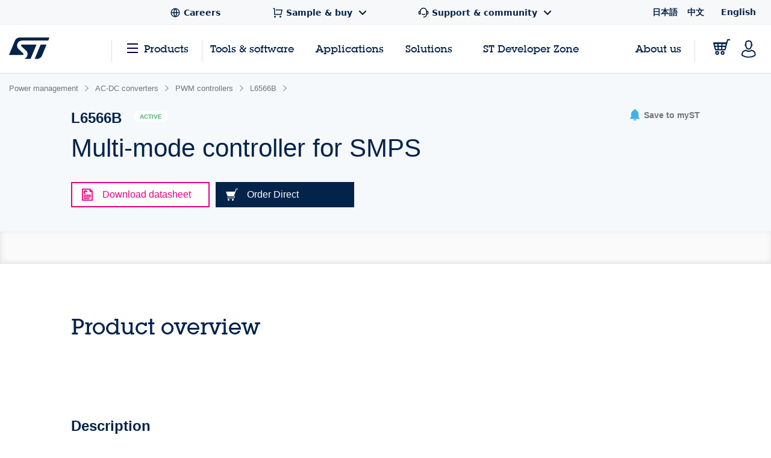

--- FILE ---
content_type: text/html;charset=utf-8
request_url: https://www.st.com/content/st_com_cx/en/products/power-management/ac-dc-converters/pwm-controllers/l6566b/_jcr_content/quicklinks-widget.nocache.html/st-site-cx/components/containers/product/quicklinks-widget.html
body_size: -1188
content:
<div class="st-quicklinks-widget js-quicklinks-widget"> <span class="st-font-size--s st-text-color--grey">Quick links</span> <div class="links grid"></div> </div> <script>
    if (window.initQuickLinksFromSSIComponent)
        window.initQuickLinksFromSSIComponent()
</script>

--- FILE ---
content_type: text/html;charset=utf-8
request_url: https://www.st.com/content/st_com_cx/en/products/power-management/ac-dc-converters/pwm-controllers/l6566b/_jcr_content/ts-design-resources.nocache.html/st-site-cx/components/containers/product/design-resources/tools-software.html
body_size: -1154
content:
<!-- SDI include (path: /content/st_com_cx/en/products/power-management/ac-dc-converters/pwm-controllers/l6566b/_jcr_content/ts-design-resources/virtual/drtsnli.cache.html/st-site-cx/components/containers/product/design-resources/tools-software/cache.html, resourceType: st-site-cx/components/containers/product/design-resources/tools-software/cache) --> 

--- FILE ---
content_type: application/javascript;charset=utf-8
request_url: https://www.st.com/etc/clientlibs/st-marketo.min.f7702dd63add579f6f4a0b7c468d17e0.js
body_size: 4798
content:
var $jscomp=$jscomp||{};$jscomp.scope={};$jscomp.ASSUME_ES5=!1;$jscomp.ASSUME_NO_NATIVE_MAP=!1;$jscomp.ASSUME_NO_NATIVE_SET=!1;$jscomp.SIMPLE_FROUND_POLYFILL=!1;$jscomp.ISOLATE_POLYFILLS=!1;$jscomp.FORCE_POLYFILL_PROMISE=!1;$jscomp.FORCE_POLYFILL_PROMISE_WHEN_NO_UNHANDLED_REJECTION=!1;$jscomp.defineProperty=$jscomp.ASSUME_ES5||"function"==typeof Object.defineProperties?Object.defineProperty:function(a,b,c){if(a==Array.prototype||a==Object.prototype)return a;a[b]=c.value;return a};
$jscomp.getGlobal=function(a){a=["object"==typeof globalThis&&globalThis,a,"object"==typeof window&&window,"object"==typeof self&&self,"object"==typeof global&&global];for(var b=0;b<a.length;++b){var c=a[b];if(c&&c.Math==Math)return c}throw Error("Cannot find global object");};$jscomp.global=$jscomp.getGlobal(this);$jscomp.IS_SYMBOL_NATIVE="function"===typeof Symbol&&"symbol"===typeof Symbol("x");$jscomp.TRUST_ES6_POLYFILLS=!$jscomp.ISOLATE_POLYFILLS||$jscomp.IS_SYMBOL_NATIVE;$jscomp.polyfills={};
$jscomp.propertyToPolyfillSymbol={};$jscomp.POLYFILL_PREFIX="$jscp$";var $jscomp$lookupPolyfilledValue=function(a,b){var c=$jscomp.propertyToPolyfillSymbol[b];if(null==c)return a[b];c=a[c];return void 0!==c?c:a[b]};$jscomp.polyfill=function(a,b,c,d){b&&($jscomp.ISOLATE_POLYFILLS?$jscomp.polyfillIsolated(a,b,c,d):$jscomp.polyfillUnisolated(a,b,c,d))};
$jscomp.polyfillUnisolated=function(a,b,c,d){c=$jscomp.global;a=a.split(".");for(d=0;d<a.length-1;d++){var h=a[d];if(!(h in c))return;c=c[h]}a=a[a.length-1];d=c[a];b=b(d);b!=d&&null!=b&&$jscomp.defineProperty(c,a,{configurable:!0,writable:!0,value:b})};
$jscomp.polyfillIsolated=function(a,b,c,d){var h=a.split(".");a=1===h.length;d=h[0];d=!a&&d in $jscomp.polyfills?$jscomp.polyfills:$jscomp.global;for(var k=0;k<h.length-1;k++){var t=h[k];if(!(t in d))return;d=d[t]}h=h[h.length-1];c=$jscomp.IS_SYMBOL_NATIVE&&"es6"===c?d[h]:null;b=b(c);null!=b&&(a?$jscomp.defineProperty($jscomp.polyfills,h,{configurable:!0,writable:!0,value:b}):b!==c&&(void 0===$jscomp.propertyToPolyfillSymbol[h]&&($jscomp.propertyToPolyfillSymbol[h]=$jscomp.IS_SYMBOL_NATIVE?$jscomp.global.Symbol(h):
$jscomp.POLYFILL_PREFIX+h),h=$jscomp.propertyToPolyfillSymbol[h],$jscomp.defineProperty(d,h,{configurable:!0,writable:!0,value:b})))};$jscomp.underscoreProtoCanBeSet=function(){var a={a:!0},b={};try{return b.__proto__=a,b.a}catch(c){}return!1};$jscomp.setPrototypeOf=$jscomp.TRUST_ES6_POLYFILLS&&"function"==typeof Object.setPrototypeOf?Object.setPrototypeOf:$jscomp.underscoreProtoCanBeSet()?function(a,b){a.__proto__=b;if(a.__proto__!==b)throw new TypeError(a+" is not extensible");return a}:null;
$jscomp.arrayIteratorImpl=function(a){var b=0;return function(){return b<a.length?{done:!1,value:a[b++]}:{done:!0}}};$jscomp.arrayIterator=function(a){return{next:$jscomp.arrayIteratorImpl(a)}};$jscomp.makeIterator=function(a){var b="undefined"!=typeof Symbol&&Symbol.iterator&&a[Symbol.iterator];return b?b.call(a):$jscomp.arrayIterator(a)};$jscomp.generator={};
$jscomp.generator.ensureIteratorResultIsObject_=function(a){if(!(a instanceof Object))throw new TypeError("Iterator result "+a+" is not an object");};$jscomp.generator.Context=function(){this.isRunning_=!1;this.yieldAllIterator_=null;this.yieldResult=void 0;this.nextAddress=1;this.finallyAddress_=this.catchAddress_=0;this.finallyContexts_=this.abruptCompletion_=null};
$jscomp.generator.Context.prototype.start_=function(){if(this.isRunning_)throw new TypeError("Generator is already running");this.isRunning_=!0};$jscomp.generator.Context.prototype.stop_=function(){this.isRunning_=!1};$jscomp.generator.Context.prototype.jumpToErrorHandler_=function(){this.nextAddress=this.catchAddress_||this.finallyAddress_};$jscomp.generator.Context.prototype.next_=function(a){this.yieldResult=a};
$jscomp.generator.Context.prototype.throw_=function(a){this.abruptCompletion_={exception:a,isException:!0};this.jumpToErrorHandler_()};$jscomp.generator.Context.prototype.return=function(a){this.abruptCompletion_={return:a};this.nextAddress=this.finallyAddress_};$jscomp.generator.Context.prototype.jumpThroughFinallyBlocks=function(a){this.abruptCompletion_={jumpTo:a};this.nextAddress=this.finallyAddress_};$jscomp.generator.Context.prototype.yield=function(a,b){this.nextAddress=b;return{value:a}};
$jscomp.generator.Context.prototype.yieldAll=function(a,b){a=$jscomp.makeIterator(a);var c=a.next();$jscomp.generator.ensureIteratorResultIsObject_(c);if(c.done)this.yieldResult=c.value,this.nextAddress=b;else return this.yieldAllIterator_=a,this.yield(c.value,b)};$jscomp.generator.Context.prototype.jumpTo=function(a){this.nextAddress=a};$jscomp.generator.Context.prototype.jumpToEnd=function(){this.nextAddress=0};
$jscomp.generator.Context.prototype.setCatchFinallyBlocks=function(a,b){this.catchAddress_=a;void 0!=b&&(this.finallyAddress_=b)};$jscomp.generator.Context.prototype.setFinallyBlock=function(a){this.catchAddress_=0;this.finallyAddress_=a||0};$jscomp.generator.Context.prototype.leaveTryBlock=function(a,b){this.nextAddress=a;this.catchAddress_=b||0};
$jscomp.generator.Context.prototype.enterCatchBlock=function(a){this.catchAddress_=a||0;a=this.abruptCompletion_.exception;this.abruptCompletion_=null;return a};$jscomp.generator.Context.prototype.enterFinallyBlock=function(a,b,c){c?this.finallyContexts_[c]=this.abruptCompletion_:this.finallyContexts_=[this.abruptCompletion_];this.catchAddress_=a||0;this.finallyAddress_=b||0};
$jscomp.generator.Context.prototype.leaveFinallyBlock=function(a,b){b=this.finallyContexts_.splice(b||0)[0];if(b=this.abruptCompletion_=this.abruptCompletion_||b){if(b.isException)return this.jumpToErrorHandler_();void 0!=b.jumpTo&&this.finallyAddress_<b.jumpTo?(this.nextAddress=b.jumpTo,this.abruptCompletion_=null):this.nextAddress=this.finallyAddress_}else this.nextAddress=a};$jscomp.generator.Context.prototype.forIn=function(a){return new $jscomp.generator.Context.PropertyIterator(a)};
$jscomp.generator.Context.PropertyIterator=function(a){this.object_=a;this.properties_=[];for(var b in a)this.properties_.push(b);this.properties_.reverse()};$jscomp.generator.Context.PropertyIterator.prototype.getNext=function(){for(;0<this.properties_.length;){var a=this.properties_.pop();if(a in this.object_)return a}return null};$jscomp.generator.Engine_=function(a){this.context_=new $jscomp.generator.Context;this.program_=a};
$jscomp.generator.Engine_.prototype.next_=function(a){this.context_.start_();if(this.context_.yieldAllIterator_)return this.yieldAllStep_(this.context_.yieldAllIterator_.next,a,this.context_.next_);this.context_.next_(a);return this.nextStep_()};
$jscomp.generator.Engine_.prototype.return_=function(a){this.context_.start_();var b=this.context_.yieldAllIterator_;if(b)return this.yieldAllStep_("return"in b?b["return"]:function(c){return{value:c,done:!0}},a,this.context_.return);this.context_.return(a);return this.nextStep_()};
$jscomp.generator.Engine_.prototype.throw_=function(a){this.context_.start_();if(this.context_.yieldAllIterator_)return this.yieldAllStep_(this.context_.yieldAllIterator_["throw"],a,this.context_.next_);this.context_.throw_(a);return this.nextStep_()};
$jscomp.generator.Engine_.prototype.yieldAllStep_=function(a,b,c){try{var d=a.call(this.context_.yieldAllIterator_,b);$jscomp.generator.ensureIteratorResultIsObject_(d);if(!d.done)return this.context_.stop_(),d;var h=d.value}catch(k){return this.context_.yieldAllIterator_=null,this.context_.throw_(k),this.nextStep_()}this.context_.yieldAllIterator_=null;c.call(this.context_,h);return this.nextStep_()};
$jscomp.generator.Engine_.prototype.nextStep_=function(){for(;this.context_.nextAddress;)try{var a=this.program_(this.context_);if(a)return this.context_.stop_(),{value:a.value,done:!1}}catch(b){this.context_.yieldResult=void 0,this.context_.throw_(b)}this.context_.stop_();if(this.context_.abruptCompletion_){a=this.context_.abruptCompletion_;this.context_.abruptCompletion_=null;if(a.isException)throw a.exception;return{value:a.return,done:!0}}return{value:void 0,done:!0}};
$jscomp.generator.Generator_=function(a){this.next=function(b){return a.next_(b)};this.throw=function(b){return a.throw_(b)};this.return=function(b){return a.return_(b)};this[Symbol.iterator]=function(){return this}};$jscomp.generator.createGenerator=function(a,b){b=new $jscomp.generator.Generator_(new $jscomp.generator.Engine_(b));$jscomp.setPrototypeOf&&a.prototype&&$jscomp.setPrototypeOf(b,a.prototype);return b};
$jscomp.asyncExecutePromiseGenerator=function(a){function b(d){return a.next(d)}function c(d){return a.throw(d)}return new Promise(function(d,h){function k(t){t.done?d(t.value):Promise.resolve(t.value).then(b,c).then(k,h)}k(a.next())})};$jscomp.asyncExecutePromiseGeneratorFunction=function(a){return $jscomp.asyncExecutePromiseGenerator(a())};$jscomp.asyncExecutePromiseGeneratorProgram=function(a){return $jscomp.asyncExecutePromiseGenerator(new $jscomp.generator.Generator_(new $jscomp.generator.Engine_(a)))};
(function(a){a.Marketo={}})(window.STFED||(window.STFED={}));(function(a,b){var c;b.resolveFieldId=function(d){if(!c){c={};try{var h=a('meta[name\x3d"marketoFieldsMapping"]').attr("content")||"{}";c=JSON.parse(h)}catch(k){console.error("Marketo: fields mapping cache initialization failed",k)}}(h=c[d])||console.error("Marketo: fields mapping for",d,"does not exist",ex);return h}})(jQuery,window.STFED.Marketo);
(function(a){a.UrlEncoders={MarketoCompliantEncoder:{encodeText:function(b){return(new URLSearchParams({1:b})).toString().substring(2)},truncateTextInEncodedProjection:function(b,c){if(/[\/:&+#=,?]/.test(b)){var d=a.UrlEncoders.MarketoCompliantEncoder.encodeText(b);if(d.length>c){c=d.length-c;d=0;for(var h=b.length;-1<h&&!(c-="/:\x26+#\x3d,?".split("").includes(b[h])?3:1,d++,0>=c);h--);return b.substring(0,b.length-d)}}return b}}};a.trimPayloadString=function(b,c){return b.substring(0,c)};a.trimPayloadLink=
function(b,c){if(b.length>c){b=b.split("/").pop();if(b.length>c){var d=b.split("");d.splice(b.length/2-c/2,c);b=d.join("")}return b}return b};a.truncateStrings=function(b,c,d){var h=a.UrlEncoders.MarketoCompliantEncoder;b=Array.from(b);Object.defineProperties(b,{totalLength:{get:function(){return a.UrlEncoders.MarketoCompliantEncoder.encodeText(this.join("")).length}},asResult:{get:function(){return Array.from(this)}}});if(b.totalLength>c){var k;for(k=b.length-1;-1<k;k--)if(d[k][2]&&(b[k]=d[k][2](b[k]),
b.totalLength<=c))return b.asResult;for(k=b.length-1;-1<k;k--)if(b[k]=h.truncateTextInEncodedProjection(b[k].substring(0,d[k][1]),d[k][1]),b.totalLength<=c)return b.asResult;for(k=b.length-1;-1<k&&!(b[k]=h.truncateTextInEncodedProjection(b[k].substring(0,d[k][0]),d[k][0]),b.totalLength<=c);k--);}return b.asResult};a.truncateUndefined=function(b){return b&&"undefined"!==b?b:""}})(window.STFED.Marketo);
(function(a){try{a.trackingConfig={application:!1,solutions:!1,eda:!1,engagement:!1,distributorsStock:!1,legacyApplication:!1,legacySolutions:!1,legacyEda:!1,legacyEngagement:!1,legacyDistributorsStock:!1},function(){var b,c;return $jscomp.asyncExecutePromiseGeneratorProgram(function(d){if(1==d.nextAddress)return d.yield(fetch("/bin/st/sfdc-settings.json",{headers:{"Cache-Control":"no-cache"}}).then(function(h){return h.json()}),2);b=d.yieldResult;c=b.success?JSON.parse(b.data):{};Object.assign(a.trackingConfig,
c);document.documentElement.dataset.isMktoTrackingConfigLoaded=!0;document.documentElement.dispatchEvent(new CustomEvent("mktoTrackingConfigLoaded"));d.jumpToEnd()})}()}catch(b){console.error(b)}})(window.STFED.Marketo);
(function(a,b){function c(){console.error.apply(console,["SFDC activity"].concat(Array.from(arguments)))}function d(){a("body").on("click","a[href]",function(){try{if(w.test(this.href)){var e=a(this).find(".title-description");b.trackApplicationResourceDownload(document.title,e.length&&"en"===locale?e.text().trim():this.href.split("/").pop())}}catch(g){c(g)}})}function h(){try{var e=window.localStorage.getItem("sfdcApplicationPageName");if(e&&-1<document.referrer.indexOf("/applications/")&&"undefined"!==
typeof window.digitalData&&-1<window.digitalData.component.toLowerCase().indexOf("product")){var g,f,l,q,r=(null==(g=digitalData)?void 0:null==(f=g.product)?void 0:null==(l=f[0])?void 0:null==(q=l.productInfo)?void 0:q.prmisID)||"",n=[e,"undefined"!==typeof window.digitalData.product?window.digitalData.product[0].productInfo.productName:"",r];e=255;e-=location.hostname.length+1;e-=2*n.length;e-=n.length-1;var m=STFED.Marketo.truncateStrings(n,e,[[150,200],[60,150],[15,20]]);Munchkin.munchkinFunction("visitWebPage",
{url:"\x26"+(new URLSearchParams({t:STFED.Marketo.truncateUndefined(m[0]),n:STFED.Marketo.truncateUndefined(m[1]),i:STFED.Marketo.truncateUndefined(m[2])})).toString(),params:"SFDC activity: Application Successful Visit - Product View"})}}catch(p){c(p)}}function k(){try{"undefined"!==typeof window.digitalData&&"Application"===window.digitalData.component?window.localStorage.setItem("sfdcApplicationPageName",document.title):window.localStorage.removeItem("sfdcApplicationPageName")}catch(e){c(e)}}function t(){document.addEventListener("video-was-viewed",
function(e){try{var g=[document.title,"en"===locale?digitalData.media.name:digitalData.media.videoLink.split("/").pop()];e=255;e-=location.hostname.length+1;e-=2*g.length;e-=g.length-1;var f=STFED.Marketo.truncateStrings(g,e,[[175,200],[60,150,function(l){return l.split("/").pop()}]]);Munchkin.munchkinFunction("visitWebPage",{url:"\x26"+(new URLSearchParams({t:STFED.Marketo.truncateUndefined(f[0]),d:STFED.Marketo.truncateUndefined(f[1])})).toString(),params:"SFDC activity: Application Successful Visit - Video View"})}catch(l){c(l)}})}
function u(){if(STFED.Marketo.trackingConfig.application)if("undefined"!==typeof window.digitalData&&"Application"===window.digitalData.component&&(d(),t()),a(document).data("isMunchkinInitialized"))h(),k();else a(document).on("munchkinInitialized",function(){h();k()})}var w=/\.(doc|docx|eps|xls|ppt|pptx|pdf|xlsx|tab|csv|zip|txt|vsd|vxd|xml|js|css|rar|exe|wma|mov|avi|wmv|mp3|wav|m4v)($|&|\?)/;b.trackApplicationResourceDownload=function(e,g){e=[e,g];g=255-(location.hostname.length+1);g-=2*e.length;
g-=e.length-1;e=b.truncateStrings(e,g,[[175,200],[60,150,function(f){return f.split("/").pop()}]]);Munchkin.munchkinFunction("visitWebPage",{url:"\x26"+(new URLSearchParams({t:b.truncateUndefined(e[0]),d:b.truncateUndefined(e[1])})).toString(),params:"SFDC activity: Application Successful Visit - Download"})};document.documentElement.dataset.isMktoTrackingConfigLoaded?u():document.documentElement.addEventListener("mktoTrackingConfigLoaded",function(){u()})})(jQuery,window.STFED.Marketo);
(function(a){function b(){console.error.apply(console,["SFDC activity"].concat(Array.from(arguments)))}a(function(){function c(){a(".js-st-page-content").on("click",".st-table--sample-buy .js-st-row-distributor a.st-order-btn",function(d){try{var h=a(d.target),k=h.closest("tr").find("td:eq(0)"),t=h.data("product-id"),u=[k.html().trim(),t.trim()];d=255;d-=location.hostname.length+1;d-=2*u.length;d-=u.length-1;var w=STFED.Marketo.truncateStrings(u,d,[[215,200],[20,30]]);Munchkin.munchkinFunction("visitWebPage",
{url:"\x26"+(new URLSearchParams({n:STFED.Marketo.truncateUndefined(w[0]),i:STFED.Marketo.truncateUndefined(w[1])})).toString(),params:"SFDC activity: Distributor link click"})}catch(e){b(e)}})}document.documentElement.dataset.isMktoTrackingConfigLoaded?STFED.Marketo.trackingConfig.distributorsStock&&c():document.documentElement.addEventListener("mktoTrackingConfigLoaded",function(){STFED.Marketo.trackingConfig.distributorsStock&&c()})})})(jQuery);
(function(a){function b(){console.error.apply(console,["SFDC activity"].concat(Array.from(arguments)))}a(function(){function c(){a(document).on("click",".js-ecad-click, .js-ul-click",function(d){try{var h=a(".st-stage-product__copy").text()||document.title,k=[a(this).text().trim(),h];d=255;d-=location.hostname.length+1;d-=2*k.length;d-=k.length-1;var t=STFED.Marketo.truncateStrings(k,d,[[40,50],[195,200]]);Munchkin.munchkinFunction("visitWebPage",{url:"\x26"+(new URLSearchParams({t:STFED.Marketo.truncateUndefined(t[0]),
n:STFED.Marketo.truncateUndefined(t[1])})).toString(),params:"SFDC activity: EDA Model download"})}catch(u){b(u)}})}document.documentElement.dataset.isMktoTrackingConfigLoaded?STFED.Marketo.trackingConfig.eda&&c():document.documentElement.addEventListener("mktoTrackingConfigLoaded",function(){STFED.Marketo.trackingConfig.eda&&c()})})})(jQuery);
(function(a){function b(){console.error.apply(console,["SFDC activity"].concat(Array.from(arguments)))}var c=/\.(doc|docx|eps|xls|ppt|pptx|pdf|xlsx|tab|csv|zip|txt|vsd|vxd|xml|js|css|rar|exe|wma|mov|avi|wmv|mp3|wav|m4v)($|&|\?)/;a(function(){function d(){a("body").on("click","a[href]",function(){try{if(c.test(this.href)){var g,f,l,q,r=(null==(g=digitalData)?void 0:null==(f=g.product)?void 0:null==(l=f[0])?void 0:null==(q=l.productInfo)?void 0:q.prmisID)||"",n=a(this).find(".title-description"),m=
0<n.length?n.text().trim():this.href,p=[w,location.href,m,r];g=255;g-=location.hostname.length+1;g-=2*p.length;g-=p.length-1;var v=STFED.Marketo.truncateStrings(p,g,[[85,150],[85,150],[50,100,function(x){return x.split("/").pop()}],[15,20]]);Munchkin.munchkinFunction("visitWebPage",{url:"\x26"+(new URLSearchParams({t:STFED.Marketo.truncateUndefined(v[0]),d:STFED.Marketo.truncateUndefined(v[2]),p:STFED.Marketo.truncateUndefined(v[1]),i:STFED.Marketo.truncateUndefined(v[3])})).toString(),params:"SFDC activity: Solution Successful Visit - Resource Download"})}}catch(x){b(x)}})}
function h(){var g=window.digitalData.product[0].productInfo.productID;a("body").on("click",'a[href*\x3d"estore."]',function(){try{var f,l,q,r,n=(null==(f=digitalData)?void 0:null==(l=f.product)?void 0:null==(q=l[0])?void 0:null==(r=q.productInfo)?void 0:r.prmisID)||"",m=[w,location.href,g,n];f=255;f-=location.hostname.length+1;f-=2*m.length;f-=m.length-1;var p=STFED.Marketo.truncateStrings(m,f,[[100,150],[100,150],[20,30],[15,20]]);Munchkin.munchkinFunction("visitWebPage",{url:"\x26"+(new URLSearchParams({t:STFED.Marketo.truncateUndefined(p[0]),
p:STFED.Marketo.truncateUndefined(p[1]),n:STFED.Marketo.truncateUndefined(p[2]),i:STFED.Marketo.truncateUndefined(p[3])})).toString(),params:"SFDC activity: Solution Successful Visit - eStore"})}catch(v){b(v)}});a("body").on("submit",'form[action*\x3d"estore."]',function(){try{var f,l,q,r,n=(null==(f=digitalData)?void 0:null==(l=f.product)?void 0:null==(q=l[0])?void 0:null==(r=q.productInfo)?void 0:r.prmisID)||"",m=[w,location.href,g,n];f=255;f-=location.hostname.length+1;f-=2*m.length;f-=m.length-
1;var p=STFED.Marketo.truncateStrings(m,f,[[100,150],[100,150],[20,30],[15,20]]);Munchkin.munchkinFunction("visitWebPage",{url:"\x26"+(new URLSearchParams({t:STFED.Marketo.truncateUndefined(p[0]),p:STFED.Marketo.truncateUndefined(p[1]),n:STFED.Marketo.truncateUndefined(p[2]),i:STFED.Marketo.truncateUndefined(p[3])})).toString(),params:"SFDC activity: Solution Successful Visit - eStore"})}catch(v){b(v)}})}function k(){a("body").on("click",".st-table--distributor a[href]",function(){try{var g,f,l,q,
r=(null==(g=digitalData)?void 0:null==(f=g.product)?void 0:null==(l=f[0])?void 0:null==(q=l.productInfo)?void 0:q.prmisID)||"",n=[w,a(this).closest("tr").find("td:first").text(),location.href,r];g=255;g-=location.hostname.length+1;g-=2*n.length;g-=n.length-1;var m=STFED.Marketo.truncateStrings(n,g,[[100,150],[20,30],[100,150],[15,20]]);Munchkin.munchkinFunction("visitWebPage",{url:"\x26"+(new URLSearchParams({t:STFED.Marketo.truncateUndefined(m[0]),d:STFED.Marketo.truncateUndefined(m[1]),p:STFED.Marketo.truncateUndefined(m[2]),
i:STFED.Marketo.truncateUndefined(m[3])})).toString(),params:"SFDC activity: Solution Successful Visit - Distributor Order"})}catch(p){b(p)}})}function t(){STFED.Marketo.trackingConfig.solutions&&("undefined"!==typeof window.digitalData&&(window.digitalData.component&&"solution"===window.digitalData.component.toLowerCase()||-1<e.indexOf(":solution"))||-1<document.location.href.indexOf("/solution"))&&(d(),h(),k())}var u=a(this).find(".st-stage-product__header .st-h2"),w=0<u.length?u.text().trim():
document.title,e=_.get(window.digitalData,"page.category.primaryCategory","").toLowerCase();document.documentElement.dataset.isMktoTrackingConfigLoaded?t():document.documentElement.addEventListener("mktoTrackingConfigLoaded",function(){t()})})})(jQuery);
(function(){STFED.getResource=STFED.getResource||{downloaded:!1,resourcePath:"",resourceName:"",resourceData:JSON.parse(localStorage.getItem("resourceData"))||{}};STFED.getResource.markAsDownloaded=function(a,b){this.downloaded=!0;this.resourcePath=a;this.resourceName=b;this.resourceData={path:a,name:b};localStorage.setItem("resourceData",JSON.stringify(this.resourceData))};STFED.getResource.loadSessionData=function(){var a=JSON.parse(localStorage.getItem("resourceData"));a&&(this.resourcePath=a.path||
"",this.resourceName=a.name||"",this.resourceData=a);a=JSON.parse(localStorage.getItem("mdlactive_tabs")||"[]");a.push(sessionStorage.getItem("mdlsession_id"));localStorage.setItem("mdlactive_tabs",JSON.stringify(a))};STFED.getResource.clearSessionData=function(){this.downloaded=!1;this.resourceName=this.resourcePath="";this.resourceData={};localStorage.removeItem("resourceData")};sessionStorage.setItem("mdlsession_id",Date.now().toString());window.addEventListener("beforeunload",function(){var a=
JSON.parse(localStorage.getItem("mdlactive_tabs")||"[]"),b=sessionStorage.getItem("mdlsession_id");a=a.filter(function(c){return c!==b});localStorage.setItem("mdlactive_tabs",JSON.stringify(a));0===a.length&&localStorage.removeItem("resourceData")});STFED.getResource.loadSessionData()})(jQuery);
(function(a){function b(){console.error.apply(console,["ST Engagement"].concat(Array.from(arguments)))}function c(){if(w){try{if(!digitalData.page.pageInfo.breadCrumbs.startsWith("products:"))return}catch(m){console.warn("Product View: wrong datalayer format");return}try{var e,g,f,l,q=(null==(e=digitalData)?void 0:null==(g=e.product)?void 0:null==(f=g[0])?void 0:null==(l=f.productInfo)?void 0:l.prmisID)||"",r=[a("[data-page-title-en]").eq(0).attr("data-page-title-en")||document.title.split("-")[0].trim(),
q];e=255;e-=location.hostname.length+1;e-=2*r.length;e-=r.length-1;var n=STFED.Marketo.truncateStrings(r,e,[[100,150],[15,20]]);Munchkin.munchkinFunction("visitWebPage",{url:"\x26"+(new URLSearchParams({n:STFED.Marketo.truncateUndefined(n[0]),i:STFED.Marketo.truncateUndefined(n[1])})).toString(),params:"ST Engagement - Product View"})}catch(m){b(m)}}}function d(){a(document).on("click","a[href]",function(e){e=e.currentTarget;if(u&&!(e.getAttribute("data-tracker-opts")||0<e.className.indexOf("js-file-download-track"))&&
t.test(e.href)){try{if(e.getAttribute("data-tracking")){var g=JSON.parse(this.getAttribute("data-tracking").replace(/'/g,'"'));g.digitalData&&(g=g.digitalData);!g.event10&&g.event&&g.event[10]&&(g.event10=g.event[10].eventInfo);var f=g.event10&&g.event10.eventName}}catch(y){b(y)}f||(f=e.pathname);f&&((g=f.match(/\/resource\/(.+)\.[^&]*/gi))&&(f=g[0]),f.match(/\/fragment.+$/g)&&(f=f.match(/\/fragment.+$/g)[0]),f.match(/\/.?jcr_content\//g)&&(f=f.replace(/\/.?jcr_content\//g,"/jcr:content/")));try{var l,
q,r,n,m=(null==(l=digitalData)?void 0:null==(q=l.product)?void 0:null==(r=q[0])?void 0:null==(n=r.productInfo)?void 0:n.prmisID)||"",p=a("[data-page-title-en]").eq(0).attr("data-page-title-en");window.location.pathname.substring(window.location.pathname.lastIndexOf("/")+1).split(".");var v=f.split("/")[3].replaceAll("_"," "),x=a(e).data("file-name")||("en"===locale?a(e).find(".st-margin--all-r-1").text()||f.substring(f.lastIndexOf("/")+1).split(".")[0].replaceAll("-"," "):e.href.split("/").pop());
STFED.getResource.markAsDownloaded(f,x);f=[p,x,v,m];l=255;l-=location.hostname.length+1;l-=2*f.length;l-=f.length-1;var z=STFED.Marketo.truncateStrings(f,l,[[95,150],[95,150,function(y){return y.split("/").pop()}],[30,50],[15,20]]);Munchkin.munchkinFunction("visitWebPage",{url:"\x26"+(new URLSearchParams({n:STFED.Marketo.truncateUndefined(z[0]),r:STFED.Marketo.truncateUndefined(z[1]),t:STFED.Marketo.truncateUndefined(z[2]),i:STFED.Marketo.truncateUndefined(z[3])})).toString(),params:"ST Engagement - Resource Download"})}catch(y){b(y)}}})}
function h(){document.addEventListener("video-was-viewed",function(e){try{var g,f,l,q,r=(null==(g=digitalData)?void 0:null==(f=g.product)?void 0:null==(l=f[0])?void 0:null==(q=l.productInfo)?void 0:q.prmisID)||"",n=[a("[data-page-title-en]").eq(0).attr("data-page-title-en")||window.location.pathname.substring(window.location.pathname.lastIndexOf("/")+1).split(".")[0],"en"===locale?digitalData.media.name:digitalData.media.videoLink.split("/").pop(),r];e=255;e-=location.hostname.length+1;e-=2*n.length;
e-=n.length-1;var m=STFED.Marketo.truncateStrings(n,e,[[105,150],[105,150,function(p){return p.split("/").pop()}],[15,20]]);Munchkin.munchkinFunction("visitWebPage",{url:"\x26"+(new URLSearchParams({r:STFED.Marketo.truncateUndefined(m[0]),t:STFED.Marketo.truncateUndefined(m[1]),i:STFED.Marketo.truncateUndefined(m[2])})).toString(),params:"ST Engagement - Video View"})}catch(p){b(p)}})}function k(){if(STFED.Marketo.trackingConfig.engagement){if(a(document).data("isMunchkinInitialized"))c();else a(document).on("munchkinInitialized",
function(){c()});disabledTracking()?console.log('Tracking disabled for "applications:"'):d();h()}}var t=/\.(doc|docx|eps|xls|ppt|pptx|pdf|xlsx|tab|csv|zip|txt|vsd|vxd|xml|js|css|rar|exe|wma|mov|avi|wmv|mp3|wav|m4v|lib|bsd|ibs|mod)($|&|\?)/;try{var u=digitalData.product[0].productInfo.prmisID;var w=digitalData.product[0].productInfo.productName}catch(e){}STFED.Marketo.resourceDownloadActivity=function(e,g){if(e){var f=e;if(t.test(f)){var l=f.match(/\/resource\/(.+)\.[^&]*/gi);l&&(f=l[0]);e.match(/\/fragment.+$/g)&&
(f=f.match(/\/fragment.+$/g)[0]);e.match(/\/.?jcr_content\//g)&&(f=f.replace(/\/.?jcr_content\//g,"/jcr:content/"));try{var q=function(){Munchkin.munchkinFunction("visitWebPage",{url:"\x26"+(new URLSearchParams({n:STFED.Marketo.truncateUndefined(A[0]),r:STFED.Marketo.truncateUndefined(A[1]),t:STFED.Marketo.truncateUndefined(A[2]),i:STFED.Marketo.truncateUndefined(A[3])})).toString(),params:"ST Engagement - Resource Download"})},r,n,m,p,v=(null==(r=digitalData)?void 0:null==(n=r.product)?void 0:null==
(m=n[0])?void 0:null==(p=m.productInfo)?void 0:p.prmisID)||"",x=a("[data-page-title-en]").eq(0).attr("data-page-title-en"),z=f.split("/")[3].replaceAll("_"," "),y=a(link).data("file-name")||("en"===locale?g||e.substring(e.lastIndexOf("/")+1).split(".").replaceAll("-"," "):e.href.split("/").pop());e=[x,y,z,v];g=255;g-=location.hostname.length+1;g-=2*e.length;g-=e.length-1;var A=STFED.Marketo.truncateStrings(e,g,[[95,150],[95,150,function(B){return B.split("/").pop()}],[30,50],[15,20]]);if(a(document).data("isMunchkinInitialized")&&
!disabledTracking())q();else if(!disabledTracking())a(document).on("munchkinInitialized",function(){q()})}catch(B){b(B)}}}};disabledTracking=function(){return digitalData.page.pageInfo.pageName.startsWith("applications:")};a(function(){document.documentElement.dataset.isMktoTrackingConfigLoaded?k():document.documentElement.addEventListener("mktoTrackingConfigLoaded",function(){k()})})})(jQuery);

--- FILE ---
content_type: image/svg+xml
request_url: https://www.st.com/etc/clientlibs/st-site-cx/media/app/images/edesign/comparators.svg
body_size: -1411
content:
<svg width="32" height="32" viewBox="0 0 32 32" fill="none" xmlns="http://www.w3.org/2000/svg">
    <path d="M11 21h3v1h-3v-1zM12 10h1v1h1v1h-1v1h-1v-1h-1v-1h1v-1z" fill="#03234B"/>
    <path fill-rule="evenodd" clip-rule="evenodd" d="M28.296 15 7 1.157V7H1v2h6v14H1v2h6v5.843L28.296 17H31v-2h-2.704zM9 4.843 26.165 16 9 27.157V4.843z" fill="#03234B"/>
</svg>


--- FILE ---
content_type: image/svg+xml
request_url: https://www.st.com/etc/clientlibs/st-site-cx/media/app/images/edesign/nfcTuningCircuit.svg
body_size: 654
content:
<svg width="32" height="32" viewBox="0 0 32 32" fill="none" xmlns="http://www.w3.org/2000/svg">
    <path d="m10.074 22.118.674.772.017.05c.066.185-.052.373-.162.516a3.726 3.726 0 0 1-.308.345c-.12.12-.243.23-.345.308-.092.071-.308.236-.517.163l-.054-.02-1.653-1.54a3.938 3.938 0 0 0-.36.362l1.539 1.653.019.053c.074.21-.092.425-.162.517a3.683 3.683 0 0 1-.308.345c-.12.12-.243.23-.345.309-.093.07-.309.236-.517.162l-.054-.02-1.653-1.54a3.932 3.932 0 0 0-.361.362l1.54 1.653.02.054c.073.209-.093.425-.163.517a3.706 3.706 0 0 1-.309.345c-.12.12-.243.23-.344.308-.144.11-.332.228-.517.162l-.044-.015-1.776-1.42-.706.706a.09.09 0 0 0-.022.033l.548.55-.5.499-.562-.563c-.233-.232-.185-.658.105-.95l.737-.736c.242-.242.586-.294.801-.122l1.642 1.312c.14-.12.271-.252.393-.392l-1.505-1.615-.037-.042-.018-.054c-.052-.149-.033-.353.449-.834l.062-.062c.385-.373.613-.488.815-.407l.047.02 1.647 1.535c.135-.119.263-.246.381-.382L6.704 23.4l-.038-.043-.019-.054c-.05-.15-.028-.375.525-.907.38-.365.603-.476.802-.395l.046.02 1.648 1.534c.138-.12.266-.249.386-.386l-.881-1.01 1.437-1.443a6.415 6.415 0 0 1-.977-1.517h-7.95C.754 19.2 0 19.954 0 20.884V32h11.116c.93 0 1.684-.754 1.684-1.684v-7.952a6.425 6.425 0 0 1-1.77-1.207l-.956.96zM1.684 12.8h7.898a6.417 6.417 0 0 1 .902-1.482L9.142 9.975l.88-1.01a3.994 3.994 0 0 0-.385-.387L7.99 10.113l-.046.02c-.198.08-.423-.03-.802-.396-.553-.531-.576-.756-.525-.906l.019-.054.038-.043 1.504-1.616a4.068 4.068 0 0 0-.381-.381L6.149 8.271l-.047.02c-.202.081-.43-.033-.815-.407l-.062-.061c-.482-.482-.5-.686-.45-.835l.019-.053.037-.043 1.505-1.615a3.899 3.899 0 0 0-.393-.392L4.3 6.197c-.215.172-.56.12-.8-.121l-.738-.737c-.29-.29-.338-.717-.105-.95l.562-.562.5.5-.548.548a.09.09 0 0 0 .022.034l.706.706 1.776-1.42.044-.016c.184-.065.373.053.517.163.1.077.223.187.344.308.122.121.23.244.309.345.07.092.236.308.162.517l-.02.054-1.539 1.653c.099.114.247.263.361.361l1.653-1.54.054-.019c.209-.074.425.092.517.162.102.079.224.188.345.309.12.12.23.242.308.344.07.093.236.309.162.518l-.019.053-1.54 1.653c.113.128.233.249.361.361l1.653-1.54.054-.019c.21-.074.425.092.517.163.103.078.225.187.345.308.12.12.23.243.308.345.11.143.228.331.162.516l-.017.05-.674.772.847.847A6.426 6.426 0 0 1 12.8 9.52V1.684C12.8.754 12.046 0 11.116 0H0v11.116c0 .93.754 1.684 1.684 1.684zM20.884 0c-.93 0-1.684.754-1.684 1.684v7.768a6.422 6.422 0 0 1 1.984 1.33l.7-.7-.675-.772-.017-.05c-.066-.185.052-.373.162-.516a3.72 3.72 0 0 1 .308-.345c.12-.12.243-.23.345-.308.092-.07.308-.236.517-.163l.054.02 1.653 1.54c.128-.113.249-.234.36-.362l-1.539-1.652-.019-.054c-.074-.21.092-.425.162-.517.079-.103.188-.225.308-.345.12-.12.244-.23.345-.308.093-.071.309-.237.517-.162l.054.019 1.653 1.54a3.92 3.92 0 0 0 .361-.362l-1.54-1.653-.019-.054c-.074-.208.092-.424.162-.517a3.69 3.69 0 0 1 .309-.345c.12-.12.243-.23.344-.307.144-.11.332-.229.517-.163l.044.015 1.776 1.42.707-.706c.01-.01.017-.02.021-.033l-.548-.549.5-.5.562.563c.233.232.185.659-.105.95l-.737.737c-.241.241-.586.293-.8.12l-1.643-1.311c-.14.121-.271.252-.393.392l1.505 1.615.037.042.019.054c.05.149.032.353-.45.835l-.062.061c-.385.373-.613.488-.814.407l-.047-.02-1.648-1.534a4.065 4.065 0 0 0-.381.381L25.253 8.8l.038.043.019.054c.05.15.028.375-.524.907-.38.365-.604.476-.803.395l-.046-.02-1.648-1.534c-.137.12-.266.249-.386.386l.881 1.01-1.187 1.188c.4.474.729 1.003.976 1.571h7.743c.93 0 1.684-.754 1.684-1.684V0H20.884zm9.432 19.2h-7.794a6.426 6.426 0 0 1-1.09 1.642l1.384 1.383-.882 1.01c.12.138.249.267.386.387l1.648-1.535.046-.02c.199-.08.423.03.803.396.552.532.575.756.524.906l-.018.055-.038.043-1.505 1.615c.119.135.246.262.381.381l1.648-1.534.047-.02c.202-.081.43.033.814.407l.063.061c.481.482.5.686.449.835l-.019.053-.037.043-1.505 1.615c.107.125.272.29.394.392l1.641-1.312c.215-.172.56-.12.801.121l.737.737c.29.291.338.717.105.95l-.562.562-.5-.5.549-.548a.088.088 0 0 0-.022-.033l-.706-.707-1.777 1.42-.044.016c-.184.065-.373-.053-.516-.163a3.636 3.636 0 0 1-.345-.308 3.704 3.704 0 0 1-.308-.345c-.071-.092-.236-.308-.163-.517l.02-.053 1.54-1.654a3.929 3.929 0 0 0-.362-.36l-1.653 1.54-.053.018c-.21.074-.425-.091-.518-.162a3.68 3.68 0 0 1-.344-.308c-.12-.12-.23-.243-.308-.345-.07-.092-.237-.308-.163-.517l.02-.054 1.54-1.653a3.924 3.924 0 0 0-.362-.36l-1.653 1.54-.054.018c-.21.074-.425-.091-.517-.162a3.647 3.647 0 0 1-.345-.308c-.12-.121-.23-.243-.308-.345-.11-.143-.228-.332-.162-.517l.018-.05.673-.772-.911-.911a6.418 6.418 0 0 1-1.803 1.16v7.883c0 .93.754 1.684 1.684 1.684H32V20.884c0-.93-.754-1.684-1.684-1.684z" fill="#03234B"/>
    <path d="M22.019 18.755c.27-.59.453-1.215.54-1.858l-.344.198a.115.115 0 0 1-.173-.1v-1.99a.117.117 0 0 1 .116-.116c.02 0 .04.005.057.015l.345.199a6.573 6.573 0 0 0-.488-1.738 6.662 6.662 0 0 0-3.49-3.464 6.57 6.57 0 0 0-1.646-.461l.154.266a.117.117 0 0 1-.043.158.116.116 0 0 1-.058.016H15a.116.116 0 0 1-.1-.174l.153-.266a6.577 6.577 0 0 0-1.809.531 6.667 6.667 0 0 0-3.329 3.394 6.57 6.57 0 0 0-.475 1.648l.188-.109a.115.115 0 0 1 .174.1v1.991a.116.116 0 0 1-.174.1l-.187-.108c.091.611.269 1.206.527 1.768a6.668 6.668 0 0 0 3.276 3.273 6.575 6.575 0 0 0 1.809.532l-.154-.266a.115.115 0 0 1 .1-.174h1.991c.09 0 .145.097.1.174l-.153.266a6.573 6.573 0 0 0 1.646-.461 6.664 6.664 0 0 0 3.437-3.344zm-3.437 2.223a5.575 5.575 0 0 1-2.588.635 5.577 5.577 0 0 1-2.75-.723 5.652 5.652 0 0 1-2.137-2.135A5.578 5.578 0 0 1 10.38 16c0-.92.226-1.824.659-2.635a5.653 5.653 0 0 1 2.203-2.255 5.577 5.577 0 0 1 2.75-.723c.902 0 1.79.217 2.589.635a5.652 5.652 0 0 1 2.366 2.343c.433.81.66 1.716.659 2.635 0 .966-.25 1.915-.726 2.755a5.65 5.65 0 0 1-2.3 2.223z" fill="#03234B"/>
</svg>


--- FILE ---
content_type: application/x-javascript;charset=utf-8
request_url: https://swa.st.com/id?d_visid_ver=5.5.0&d_fieldgroup=A&mcorgid=6C557FBB5417FB460A4C98A4%40AdobeOrg&mid=56323012377782290583111524377109304499&cl=34127700&ts=1767075032402
body_size: -42
content:
{"mid":"56323012377782290583111524377109304499"}

--- FILE ---
content_type: image/svg+xml
request_url: https://www.st.com/etc/clientlibs/st-site-cx/media/app/images/edesign/powerStudioTool.svg
body_size: 1593
content:
<svg version="1.1" xmlns="http://www.w3.org/2000/svg" xmlns:xlink="http://www.w3.org/1999/xlink" x="0px" y="0px" viewBox="0 0 200 200" style="enable-background:new 0 0 200 200;">
	<style type="text/css">
	.st0{fill:#03234B;}
	.st1{fill:#FFFFFF;}
</style>
	<g>
		<g>
			<path class="st0" d="M100,192.098938c50.864975,0,92.098938-41.233963,92.098938-92.098938S150.864975,7.9010601,100,7.9010601    S7.9010601,49.1350098,7.9010601,100S49.1350174,192.098938,100,192.098938"/>
		</g>
	</g>
	<g>
		<g>
			<g>
				<g>
					<path class="st1" d="M90.7723007,74.112236c1.7686386,8.4141388,6.2683411,16.2124786,13.3079071,21.9289169      c8.2574615,6.7054443,19.1213226,9.8688049,30.5705185,7.7616425      c16.555481-3.0568619,29.1863098-15.7243423,31.8864441-33.5869675      c1.1476593-7.5740395-0.0376282-15.2694397-3.2231903-22.0007439      c-3.387207-7.1462631-8.6390381-12.8626213-14.8574982-16.6178417l-3.0710144-1.8536987l-4.5281525,11.5368595      l0.8946991,0.8259544c8.2758026,7.6528969,11.1993866,19.6456375,6.7163849,31.0674706      c-3.444458,8.7758102-10.4758606,14.9956894-19.0889893,17.3233719      c-7.8079224,2.1052704-15.5327301,0.6101074-21.6924744-3.6388016      c-0.0020065-0.0013733-0.0020065-0.0013733-0.0020065-0.0013733c-2.0872955-1.4397888-3.9770432-3.1875229-5.6292267-5.1802139      c-4.3138657-5.2031479-6.7484589-14.8516159-5.7539673-21.3820305      c1.5671082-10.2849808,8.2594757-19.2244835,17.7936859-23.0872879l0.9235458-0.3734512l3.6425247-9.2804508      l-2.7394791,1.0043335c-4.8323135,1.7707195-9.3301926,4.559988-13.134285,8.0340977      c-3.1903305,2.9122124-5.9041138,6.4044876-7.9297256,10.152504      C90.3245239,55.1303024,88.8095474,64.7626724,90.7723007,74.112236z"/>
				</g>
			</g>
		</g>
		<g>
			<g>
				<polygon class="st1" points="111.8964615,62.8746414 121.197403,66.8688126 138.4886475,22.8428326 127.8948212,22.1426659"/>
			</g>
		</g>
	</g>
	<g>
		<path class="st1" d="M39.5585899,123.0385056c0-3.4697876-1.6181793-5.5616302-5.0494385-5.5616302   s-5.3259335,2.2482224-5.3259335,5.0494385c0,8.4036484,13.6502552,3.7870789,13.6502552,13.6887741   c0,5.4437866-3.3927345,8.2450104-8.5214958,8.2450104c-5.2874031,0-8.2064686-2.8397522-8.2064686-8.362854v-0.829483h2.5247192   v1.0651855c0,3.5899048,1.8946724,5.9967651,5.6024265,5.9967651c3.5513802,0,6.0760994-1.7745514,6.0760994-5.7202759   c0-8.3628387-13.6502552-3.5899048-13.6502552-13.8066254c0-4.4193954,2.880537-7.4563065,7.7713299-7.4563065   c5.2466125,0,7.6534805,2.6833572,7.6534805,7.6920013H39.5585899z"/>
		<path class="st1" d="M51.434288,117.9505386h-7.2591324v-2.1303711h17.042984v2.1303711h-7.2591324v26.035881H51.434288   V117.9505386z"/>
		<path class="st1" d="M63.4278374,115.8201675h9.9424934c5.758812,0,7.7305374,4.2199554,7.7305374,8.4421692   c0,5.8381271-3.5899048,8.4807053-8.9543686,8.4807053h-3.036911v11.2433777h-5.6817513V115.8201675z M69.1095886,128.561615   h2.5247192c2.2482224,0,3.7870789-1.3416824,3.7870789-4.2199554c0-2.7626877-1.1059799-4.340065-3.9457245-4.340065h-2.3660736   V128.561615z"/>
		<path class="st1" d="M92.8995132,115.2671814c8.521492,0,9.5866776,6.0760956,9.5866776,14.6361084   c0,8.5600281-1.0651855,14.6361237-9.5866776,14.6361237s-9.5866852-6.0760956-9.5866852-14.6361237   C83.3128281,121.343277,84.3780212,115.2671814,92.8995132,115.2671814z M92.8995132,140.3579865   c3.3519363,0,3.9049301-2.8805389,3.9049301-10.4546967c0-7.5356216-0.5529938-10.454689-3.9049301-10.454689   c-3.3542099,0-3.9049301,2.9190674-3.9049301,10.454689C88.9945831,137.4774475,89.5453033,140.3579865,92.8995132,140.3579865z"/>
		<path class="st1" d="M104.1836929,115.8201675h5.443779l3.1162415,20.8277969h0.0793228l3.3134079-20.8277969h5.4437866   l3.3156738,20.8277969h0.0770569l3.1162415-20.8277969h5.4460449l-5.1287537,28.1662521h-6.3526001l-3.1547623-20.4334488   h-0.0793228l-3.1570358,20.4334488h-6.3503189L104.1836929,115.8201675z"/>
		<path class="st1" d="M151.5641022,115.8201675v4.6550903H141.506012v6.6268234h9.466568v4.6550903h-9.466568v7.5741577h10.4524384   v4.6550903h-16.1341858v-28.1662521H151.5641022z"/>
		<path class="st1" d="M154.8004608,115.8201675h10.4932098c4.6550903,0,7.4971008,2.4453964,7.4971008,7.2591324   c0,3.7462845-1.5003204,6.2710114-4.6958771,6.9418488v0.0793152c3.866394,0.512207,4.4579163,2.6425781,4.5372314,8.6008148   c0.0385284,2.9575958,0.1971741,4.49646,1.2623596,5.0494385v0.2357025h-6.1531525   c-0.5529785-0.788681-0.6708374-1.8538818-0.7116241-2.9575958l-0.1563873-5.4052429   c-0.0793152-2.2097015-1.0651855-3.5513763-3.3542023-3.5513763h-3.036911v11.9142151h-5.6817474V115.8201675z    M160.4822083,128.1287384h2.3660736c2.7218933,0,4.2607422-1.1853027,4.2607422-4.2222137   c0-2.6040421-1.3802032-3.9049301-3.9457245-3.9049301h-2.6810913V128.1287384z"/>
	</g>
	<g>
		<path class="st1" d="M70.7222748,156.5365295c0-3.4811249-1.6204453-5.5774994-5.0630341-5.5774994   c-3.4403267,0-5.3395348,2.2550201-5.3395348,5.0630341c0,8.4251709,13.6865196,3.7972717,13.6865196,13.7250366   c0,5.4596558-3.4018021,8.2676697-8.5441589,8.2676697c-5.3010025,0-8.2268677-2.8476715-8.2268677-8.3855133v-0.8306122h2.531517   v1.0674438c0,3.6001129,1.8969383,6.0126343,5.6160278,6.0126343c3.5604401,0,6.0919647-1.7802124,6.0919647-5.7350006   c0-8.3866425-13.6865196-3.6001129-13.6865196-13.8451691c0-4.4295807,2.8873367-7.4755707,7.791729-7.4755707   c5.2624741,0,7.6738739,2.6901703,7.6738739,7.7135468H70.7222748z"/>
		<path class="st1" d="M78.2714996,158.513916h-2.8873367v-1.9773865h2.8873367v-5.8143311h2.372879v5.8143311h3.7190857v1.9773865   h-3.7190857v15.0701294c0,1.6612396,0.7138977,2.2153625,2.2550201,2.2153625c0.4759369,0,0.9496002-0.0793304,1.4640656-0.2368317   v1.9773865c-0.2764969,0.1586456-0.8702774,0.2368317-1.6612396,0.2368317c-3.204628,0-4.4307251-0.8691406-4.4307251-3.6782837   V158.513916z"/>
		<path class="st1" d="M86.9312439,156.5365295h2.3728714v14.7936249c0,3.4017944,1.1490402,4.7072144,3.6397629,4.7072144   c2.6901703,0,4.5893707-2.1360321,4.5893707-5.3803253v-14.1205139h2.3728714v21.0034332h-2.1371689v-2.9269867h-0.0770569   c-1.1875687,2.3332062-3.2454224,3.4017944-5.3803253,3.4017944c-3.204628,0-5.3803253-1.6612396-5.3803253-5.617157V156.5365295z"/>
		<path class="st1" d="M115.5643692,174.0588531h-0.0793228c-0.6323166,2.4136658-2.6493683,3.9559174-5.1423569,3.9559174   c-4.6278992,0-6.7242813-3.7179565-6.7242813-10.9963531c0-7.238739,2.0963821-10.9566956,6.7242813-10.9566956   c2.6108398,0,4.392189,1.424408,4.9066544,3.6386414h0.0770569v-10.4025726h2.3751373v28.2421722h-2.1371689V174.0588531z    M110.739296,176.0373688c2.4136734,0,4.5871048-1.2272186,4.5871048-9.0189514   c0-7.7532043-2.1734314-8.9792938-4.5871048-8.9792938c-2.3728714,0-4.5893631,1.2260895-4.5893631,8.9792938   C106.1499329,174.8101501,108.3664246,176.0373688,110.739296,176.0373688z"/>
		<path class="st1" d="M122.2047882,149.2977905h2.3728714v4.0341034h-2.3728714V149.2977905z M122.2047882,156.5365295h2.3728714   v21.0034332h-2.3728714V156.5365295z"/>
		<path class="st1" d="M135.4538879,156.0617218c4.6278992,0,7.2364807,3.678299,7.2364807,10.9566956   c0,7.3180542-2.6085815,10.9963531-7.2364807,10.9963531c-4.6278839,0-7.2387238-3.678299-7.2387238-10.9963531   C128.2151642,159.7400208,130.826004,156.0617218,135.4538879,156.0617218z M135.4538879,176.0373688   c2.6493683,0,4.7049561-2.2946777,4.7049561-9.0189514c0-6.6846161-2.0555878-8.9792938-4.7049561-8.9792938   c-2.6516266,0-4.7072144,2.2946777-4.7072144,8.9792938C130.7466736,173.742691,132.8022614,176.0373688,135.4538879,176.0373688z"/>
	</g>
</svg>

--- FILE ---
content_type: image/svg+xml
request_url: https://www.st.com/etc/clientlibs/st-site-cx/media/app/images/edesign/acSwitchesSimulator.svg
body_size: -1378
content:
<svg width="32" height="32" viewBox="0 0 32 32" fill="none" xmlns="http://www.w3.org/2000/svg">
    <path d="M31.99 19.458H23.4V14.29l8.018-4.654h.043V9.61l.01-.006-.01-.018V0h-1.07v8.995l-6.99 4.059V7.162h-1.07v6.95L10.308 7.17v12.288H1.333v1.069h8.975V32h1.069v-6.983L23.4 31.959V20.526h8.589v-1.068zm-20.613 1.597 10.955-6.325v3.345l-10.955 6.326v-3.346z" fill="#03234B"/>
</svg>


--- FILE ---
content_type: image/svg+xml
request_url: https://www.st.com/etc/clientlibs/st-site-cx/media/app/images/edesign/digitalPowerWorkbench.svg
body_size: 1286
content:
<svg width="32" height="32" viewBox="0 0 32 32" fill="none" xmlns="http://www.w3.org/2000/svg">
    <path d="m20.594 11.976.758.004.038 2.55-.746-.001a.37.37 0 0 0-.264.094.28.28 0 0 0-.077.205c.003.181.14.3.347.3l2.18.007h.005a.367.367 0 0 0 .262-.093.282.282 0 0 0 .08-.206l-.005-1.167c-.002-.19-.13-.3-.35-.3h-.003c-.118 0-.207.03-.266.088a.281.281 0 0 0-.076.209l.007.869-.405-.001-.04-3.148-1.455-.01c-.115-.001-.206.031-.267.092a.273.273 0 0 0-.074.206c.002.18.14.3.35.302zm8.41-.108.759.005.037 2.55-.746-.001h-.002a.363.363 0 0 0-.262.094.28.28 0 0 0-.077.206c.003.181.14.299.347.299l2.18.007h.005a.367.367 0 0 0 .262-.093.281.281 0 0 0 .08-.206l-.005-1.166c-.002-.191-.129-.3-.35-.301-.119 0-.21.03-.268.088a.28.28 0 0 0-.076.209l.006.869-.404-.001-.041-3.148-1.455-.01a.368.368 0 0 0-.267.093.273.273 0 0 0-.075.206c.004.183.138.298.351.3zm-4.555 3.089a.68.68 0 0 0 .48.188l1.647.01h.008c.348 0 .624-.228.628-.522l.029-2.667c.002-.29-.282-.53-.634-.536l-1.674-.017a.684.684 0 0 0-.486.185.475.475 0 0 0-.147.34l.007 2.674c-.002.127.049.25.142.345zm.55-.408.002-2.538 1.535.015-.02 2.533L25 14.55zm-2.924-8.757-1.489-.023c-.114 0-.211.033-.272.095a.269.269 0 0 0-.071.204c.006.183.145.3.362.304l.78.01.077 2.563-.767-.009h-.002a.366.366 0 0 0-.267.096.273.273 0 0 0-.073.205c.004.181.144.299.355.3l2.237.024h.005a.37.37 0 0 0 .27-.095.273.273 0 0 0 .075-.202l-.024-1.175c-.003-.111-.053-.298-.36-.3-.12-.001-.213.027-.273.087a.277.277 0 0 0-.075.21l.02.87-.418-.003-.09-3.161zm2.686.64.789.015.031 2.549-.776-.012a.377.377 0 0 0-.272.093.274.274 0 0 0-.077.204c.001.18.14.298.352.303l2.263.03h.01a.375.375 0 0 0 .267-.092c.052-.051.08-.121.08-.203l-.003-1.166c0-.111-.048-.298-.357-.303-.124-.001-.218.027-.278.086a.278.278 0 0 0-.077.208l.003.869-.425-.008-.032-3.145-1.506-.026a.374.374 0 0 0-.277.093.272.272 0 0 0-.076.203c.005.182.144.298.361.303zm4.253-.167.78.01.079 2.563-.767-.008h-.003a.366.366 0 0 0-.267.095.272.272 0 0 0-.073.204c.004.182.144.3.356.301l2.236.024h.004c.114 0 .21-.033.271-.095a.274.274 0 0 0 .076-.202l-.025-1.174c-.003-.112-.053-.3-.358-.3-.12-.003-.214.026-.274.086a.278.278 0 0 0-.075.21l.02.872-.419-.005-.09-3.161-1.488-.023c-.117 0-.213.033-.273.096a.267.267 0 0 0-.07.203c.006.18.147.3.36.304zm-1.767-4.028c-.128-.004-.223.025-.284.085a.275.275 0 0 0-.075.208l.017.87-.44-.009-.08-3.159-1.538-.037c-.12-.004-.22.03-.283.093a.265.265 0 0 0-.073.202c.006.184.147.301.369.306l.812.018.07 2.562-.794-.015c-.118-.003-.217.03-.279.092a.27.27 0 0 0-.075.203c.004.182.147.301.363.305l2.318.047h.01c.118 0 .212-.033.274-.095a.271.271 0 0 0 .076-.201l-.021-1.17c-.002-.112-.053-.3-.367-.305zM22.612.143 20.875.107a.67.67 0 0 0-.5.188.45.45 0 0 0-.132.339l.136 2.713c.013.303.3.537.668.543l1.71.03h.017a.676.676 0 0 0 .482-.182.465.465 0 0 0 .139-.343L23.29.69c-.012-.292-.316-.537-.679-.546zm.06 3.173-1.58-.028-.124-2.575 1.6.032.104 2.571zm6.116-.076c.015.304.302.538.669.543l1.71.03h.016c.193 0 .37-.066.484-.183a.463.463 0 0 0 .138-.342L31.7.582c-.01-.292-.314-.537-.677-.546L29.286 0a.677.677 0 0 0-.501.188.45.45 0 0 0-.131.34l.134 2.712zm.59-2.634 1.6.032.103 2.572-1.58-.028-.123-2.576zm-6.556 29.572c-.119 0-.21.03-.269.088a.28.28 0 0 0-.076.209l.007.869-.405-.001-.04-3.148-1.455-.01c-.112 0-.206.031-.267.092a.274.274 0 0 0-.074.206c.002.181.14.3.35.302l.76.004.037 2.55-.746-.001a.366.366 0 0 0-.263.094.28.28 0 0 0-.078.205c.003.181.14.3.347.3l2.18.007h.005a.368.368 0 0 0 .262-.093.282.282 0 0 0 .08-.206l-.005-1.167c-.002-.19-.13-.3-.35-.3zm8.41-.107c-.12.002-.21.03-.268.088a.28.28 0 0 0-.076.209l.006.869-.404-.001-.041-3.148-1.455-.01a.365.365 0 0 0-.267.093.273.273 0 0 0-.075.206c.004.183.138.298.351.3l.76.005.037 2.55-.745-.001h-.003a.363.363 0 0 0-.262.094.28.28 0 0 0-.077.206c.004.181.14.299.347.299l2.18.007h.005a.366.366 0 0 0 .262-.093.28.28 0 0 0 .08-.206l-.005-1.166c-.002-.19-.129-.3-.35-.301zm-4.625-1.832-1.674-.017h-.009a.678.678 0 0 0-.477.185.475.475 0 0 0-.147.34l.007 2.674c-.002.127.049.25.142.345a.679.679 0 0 0 .48.189l1.647.009h.008c.348 0 .624-.228.628-.522l.029-2.667c.002-.29-.282-.53-.634-.536zm-.07.596-.021 2.533-1.516-.01L25 28.82l1.535.015zm-3.625-4.237c-.124-.003-.214.027-.274.087a.277.277 0 0 0-.075.21l.02.871-.418-.004-.09-3.161-1.489-.023a.367.367 0 0 0-.272.095.269.269 0 0 0-.071.204c.006.183.145.3.362.304l.78.01.077 2.563-.767-.009a.37.37 0 0 0-.27.096.273.273 0 0 0-.072.205c.004.181.144.299.355.3l2.237.024h.005a.37.37 0 0 0 .27-.095.273.273 0 0 0 .075-.202l-.024-1.175c-.003-.111-.053-.298-.36-.3zm4.156.061c-.124-.002-.218.027-.278.086a.278.278 0 0 0-.077.208l.003.869-.425-.007-.032-3.146-1.506-.026a.372.372 0 0 0-.277.093.271.271 0 0 0-.076.203c.005.183.144.299.361.303l.79.014.03 2.549-.776-.011a.363.363 0 0 0-.272.092.275.275 0 0 0-.077.204c.001.18.14.298.352.303l2.263.03h.01a.376.376 0 0 0 .267-.092c.052-.051.08-.121.08-.203l-.002-1.166c-.001-.111-.049-.298-.358-.303zm4.255-.168c-.12-.001-.214.027-.274.087a.278.278 0 0 0-.075.21l.02.872-.419-.005-.09-3.161-1.488-.023a.36.36 0 0 0-.273.096.266.266 0 0 0-.07.203c.006.18.147.3.36.304l.78.01.079 2.564-.767-.01h-.003a.367.367 0 0 0-.267.096.272.272 0 0 0-.073.204c.004.182.144.3.356.301l2.236.024h.004c.114 0 .21-.033.271-.094a.274.274 0 0 0 .076-.202l-.025-1.175c-.003-.112-.053-.3-.358-.3zm-4.076-5.445c-.127-.002-.223.026-.284.085a.275.275 0 0 0-.075.209l.017.87-.44-.01-.08-3.159-1.538-.037c-.12-.003-.22.03-.283.093a.265.265 0 0 0-.073.202c.006.184.147.301.369.306l.812.018.07 2.563-.794-.016c-.118-.003-.217.03-.279.093a.27.27 0 0 0-.075.202c.004.182.147.301.363.305l2.318.047h.011c.117 0 .21-.033.273-.095a.271.271 0 0 0 .076-.2l-.021-1.171c-.002-.112-.053-.3-.367-.305zm-4.635-2.094-1.737-.036a.666.666 0 0 0-.5.188.45.45 0 0 0-.132.34l.136 2.713c.013.303.3.536.668.542l1.71.03h.017a.676.676 0 0 0 .482-.182.465.465 0 0 0 .139-.343l-.104-2.706c-.012-.292-.316-.537-.679-.546zm.06 3.173-1.58-.028-.124-2.575 1.6.032.104 2.572zm8.35-3.28-1.736-.036a.67.67 0 0 0-.501.188.45.45 0 0 0-.131.34l.134 2.712c.015.305.302.538.669.544l1.71.03h.016c.193 0 .37-.067.484-.184a.463.463 0 0 0 .138-.342l-.105-2.706c-.01-.292-.314-.537-.677-.546zm.06 3.174-1.58-.028-.124-2.576 1.6.032.103 2.572zM14.087 8.681l-.066.093-.066.092-.283.398-.048.067-.047.067 1.261.004h.006a.366.366 0 0 0 .262-.093.28.28 0 0 0 .08-.206l-.005-1.166c-.002-.19-.129-.3-.349-.3l-.05.069-.053.074-.108.153-.067.093-.066.093.005.683h-.404l-.002-.12zm2.855-3.001h-.008a.677.677 0 0 0-.477.185.476.476 0 0 0-.147.34l.006 2.675c-.002.127.05.25.143.344.116.118.29.187.479.188l1.646.01h.008c.35 0 .625-.228.63-.522l.029-2.667c.001-.29-.283-.53-.634-.535l-1.675-.018zm1.603.613-.02 2.533-1.516-.01.002-2.538 1.534.015zm.532-4.176c-.125-.002-.218.028-.279.087a.277.277 0 0 0-.076.207l.004.869-.426-.007-.005-.495-.066.093-.066.093-.545.764-.047.066-.048.067 1.557.02h.011a.374.374 0 0 0 .267-.093.273.273 0 0 0 .078-.201l-.001-1.167c0-.11-.048-.297-.358-.303zm-6.475 20.935.76.004.037 2.551-.746-.002h-.002a.363.363 0 0 0-.262.094.28.28 0 0 0-.077.206c.003.181.14.299.347.3l2.18.006h.005a.367.367 0 0 0 .262-.093.281.281 0 0 0 .08-.206l-.005-1.166c-.002-.19-.129-.3-.35-.3-.12-.001-.21.028-.268.087a.28.28 0 0 0-.076.209l.006.869-.404-.001-.041-3.148-1.455-.01a.36.36 0 0 0-.267.093.272.272 0 0 0-.075.206c.004.183.138.298.351.3zm-2.427 3.286h.008c.348 0 .624-.228.628-.522l.029-2.667c.002-.29-.282-.53-.634-.536l-.373-.003-.06.066-.06.066-.293.326-.06.066-.06.067.835.008-.02 2.534-1.516-.01v-1.755l-.066.074-.067.075-.429.475-.067.074-.067.074.003 1.045c-.001.127.05.25.142.345a.68.68 0 0 0 .48.189l1.647.009zm8.41-.107h.007c.35 0 .625-.228.63-.522l.029-2.667c.001-.29-.283-.53-.634-.535l-1.675-.018h-.008a.677.677 0 0 0-.477.185.476.476 0 0 0-.147.34l.006 2.675c-.001.127.05.25.143.345.116.118.29.186.479.188l1.646.009zm-1.576-.605.002-2.539 1.534.015-.02 2.534-1.516-.01zm-4.574-5.518a.271.271 0 0 0-.073.205c.004.181.144.3.356.3l2.236.024h.004c.114 0 .21-.033.271-.094a.273.273 0 0 0 .076-.202l-.025-1.175c-.003-.112-.053-.3-.358-.3-.122-.002-.214.026-.274.086a.278.278 0 0 0-.075.21l.02.872-.419-.005-.061-2.168-.065.072-.065.073-.424.47-.065.072-.065.072.043 1.401-.767-.008c-.116.002-.21.033-.27.095zm5.832-3.172-1.504-.026a.38.38 0 0 0-.277.093.272.272 0 0 0-.077.203c.005.183.144.299.362.303l.788.014.031 2.549-.776-.011h-.007a.37.37 0 0 0-.264.093.276.276 0 0 0-.079.203c.003.18.141.3.354.304l2.262.03h.011a.374.374 0 0 0 .267-.094.272.272 0 0 0 .077-.201v-1.167c0-.11-.048-.297-.358-.302-.124-.002-.218.027-.279.086a.277.277 0 0 0-.076.207l.004.87-.426-.008-.033-3.146zm.989-3.623c-.128-.003-.224.026-.285.086a.271.271 0 0 0-.074.208l.018.87-.44-.01-.035-1.406-.066.072-.065.073-.445.493-.065.073-.065.072.017.61-.556-.012-.06.066-.06.066-.261.29-.046.051-.045.05c.062.044.144.07.243.072l2.318.047h.011c.117 0 .212-.033.274-.095.05-.05.077-.12.075-.2l-.02-1.17c-.002-.112-.053-.3-.368-.306zm0 16.81c-.127-.004-.224.025-.285.085a.272.272 0 0 0-.074.208l.018.87-.44-.01-.08-3.158-1.538-.038c-.123-.001-.221.03-.284.094a.265.265 0 0 0-.072.201c.005.184.146.301.367.306l.812.019.07 2.563-.794-.016a.378.378 0 0 0-.277.092.27.27 0 0 0-.076.203c.005.184.145.3.363.304l2.318.047h.011c.117 0 .212-.032.273-.094.051-.05.078-.12.076-.2l-.02-1.171c-.002-.112-.053-.3-.368-.306zm-8.41.107c-.128-.003-.223.025-.284.085a.275.275 0 0 0-.075.208l.018.87-.44-.01-.081-3.158-1.538-.038c-.12-.003-.22.03-.283.093a.265.265 0 0 0-.073.202c.006.184.147.302.369.307l.812.018.07 2.562-.794-.016a.375.375 0 0 0-.279.093.27.27 0 0 0-.075.203c.004.181.147.3.363.304l2.318.047h.011c.117 0 .21-.032.273-.094a.271.271 0 0 0 .076-.202l-.021-1.17c-.002-.111-.053-.3-.367-.304zm-4.635-2.095-1.334-.027-.06.065-.059.066-.297.33-.033.037L4 29.08l-.063.07-.064.071.106 2.118c.013.303.3.536.668.543l1.71.029h.018a.676.676 0 0 0 .482-.182.465.465 0 0 0 .138-.342l-.104-2.706c-.012-.293-.316-.538-.679-.547zm-1.52 3.145-.124-2.575 1.6.032.104 2.572-1.58-.029zm9.93-3.252-1.736-.035a.67.67 0 0 0-.501.188.45.45 0 0 0-.131.339l.135 2.713c.014.304.301.537.668.543l1.71.03h.016c.193 0 .37-.067.484-.184a.463.463 0 0 0 .138-.342l-.105-2.705c-.01-.293-.315-.538-.677-.546zm.06 3.174-1.58-.028-.124-2.576 1.6.033.103 2.571z" fill="#03234B"/>
    <path d="m8.035 23.603.432-.478.059-.066.293-.325.06-.067.06-.066 4.461-4.95.065-.072.065-.072.426-.472.065-.072.065-.072 3.622-4.018.065-.073.065-.072.447-.496.065-.072.066-.073.693-.768h-7.724l1.37-1.923.048-.067.048-.067.235-.33.048-.067.048-.067.213-.3.066-.092.066-.092.414-.582.066-.092.066-.093 2.643-3.708.043-.06.044-.062.234-.328.047-.066.047-.066.452-.634.066-.093.066-.092.436-.613.067-.092.066-.093L19.38.102 7.047.067 0 17.687h7.18L.54 31.92l7.362-8.167.066-.075.067-.074z" fill="#03234B"/>
</svg>


--- FILE ---
content_type: image/svg+xml
request_url: https://www.st.com/etc/clientlibs/st-site-cx/media/app/images/edesign/tvsSimulator.svg
body_size: -482
content:
<svg id="Layer_1" data-name="Layer 1" xmlns="http://www.w3.org/2000/svg" viewBox="0 0 297.83 297.83"><defs><style>.cls-1{fill:#03234b;}.cls-2{fill:#fff;}</style></defs><path class="cls-1" d="M148.92,297.83A148.92,148.92,0,1,0,0,148.92,148.91,148.91,0,0,0,148.92,297.83"/><path class="cls-2" d="M51.63,172.78v1.28c0,4.09,1.16,6.71,5.8,6.71a5,5,0,0,0,5.25-5.37c0-4-2-5.43-7.81-7.44-7.81-2.69-11.41-5.92-11.41-13.18,0-8.48,5.19-12.81,13.48-12.81,7.81,0,13.48,3.36,13.48,11.71v1.22H62c0-4.08-1.41-6.46-4.76-6.46-4,0-5,2.5-5,5.06s.8,4.33,4.52,5.92l6.77,2.93c6.59,2.86,8.3,6.22,8.3,11.53,0,9.21-5.62,13.36-15.13,13.36-10,0-13.85-4.64-13.85-12.69v-1.77Z"/><path class="cls-2" d="M101.72,142.82V150H92.2v36.36H83.42V150H73.9v-7.2Z"/><path class="cls-2" d="M45.05,194.82h11.1c3.78,0,13.48,0,13.48,12.51,0,8.11-5.19,12.63-12.57,12.63H50.41v18.42H45.05Zm5.36,20.75h6.41c3.9,0,7.2-2.69,7.2-8.48,0-4.76-2.26-7.87-7.57-7.87h-6Z"/><path class="cls-2" d="M74.39,194.82H88.48c6.83,0,11.16,4,11.16,10.92,0,4.76-1.65,9.76-6.71,11v.12c3.78.42,5.92,3.54,6.16,7.26l.37,7.44c.24,4.82,1,6,2.32,6.83H95.31c-.91-.91-1.34-4.15-1.46-6.28l-.37-6.77c-.43-6-3.72-6.35-6.47-6.35H79.75v19.4H74.39Zm5.36,19.77h5.31c3.17,0,9,0,9-8.42,0-4.27-2.87-6.95-7.87-6.95H79.75Z"/><path class="cls-2" d="M133.5,216.6c0,11-2,22.64-14,22.64s-14-11.66-14-22.64,2-22.63,14-22.63S133.5,205.62,133.5,216.6Zm-22.45,0c0,10.07,1,18.24,8.42,18.24s8.41-8.17,8.41-18.24-1-18.24-8.41-18.24S111.05,206.54,111.05,216.6Z"/><path class="cls-2" d="M153.2,238.38h-5.37v-38.8H136.91v-4.76h27.27v4.76h-11Z"/><path class="cls-2" d="M168.2,194.82h22.51v4.76H173.57v13.67h16.17V218H173.57v15.61h17.88v4.76H168.2Z"/><path class="cls-2" d="M223.1,223.44c-.48,8.23-3.72,15.8-13.23,15.8-12.39,0-14-11.66-14-22.64s2-22.63,14-22.63c8.9,0,12.63,5,12.87,13.54h-5.61c-.13-4.94-1.71-9.15-7.26-9.15-7.45,0-8.42,8.18-8.42,18.24s1,18.24,8.42,18.24c6.52,0,7.44-6.1,7.62-11.4Z"/><path class="cls-2" d="M241.34,238.38H236v-38.8H225.05v-4.76h27.27v4.76h-11Z"/><polygon class="cls-2" points="168.55 77.28 171.57 95.11 220.49 21.17 176.85 72.17 172.27 55.66 132.49 128.9 168.55 77.28"/><polygon class="cls-2" points="192.53 121.11 250.85 62.06 205.83 96.4 205.65 81.43 138.7 128.31 134.5 133.08 191.24 100.45 192.53 121.11"/><polygon class="cls-2" points="275.83 123.94 212.07 138.83 223.24 128.43 137.44 141.11 135.47 142.88 198.19 139.72 190.09 161.82 275.83 123.94"/><polygon class="cls-2" points="123.77 143.73 127.17 148.67 127.17 143.52 141.6 153.83 130.32 140.86 139.13 137.13 126.66 136.63 127.07 123.94 121.81 132.5 116.86 127.75 119.85 135.27 108 133.42 120.42 140.54 115.21 147.85 123.77 143.73"/></svg>

--- FILE ---
content_type: image/svg+xml
request_url: https://www.st.com/etc/clientlibs/st-site-cx/media/app/images/edesign/pcbThermalSimulator.svg
body_size: -389
content:
<?xml version="1.0" encoding="UTF-8"?>
<svg id="Livello_1" xmlns="http://www.w3.org/2000/svg" viewBox="0 0 800 800">
  <defs>
    <style>
      .cls-1 {
        fill: #19243f;
      }
    </style>
  </defs>
  <path class="cls-1" d="M102.49,626.38c0,31.85,25.92,57.77,57.77,57.77s57.77-25.92,57.77-57.77c0-20.85-11.31-40.16-29.52-50.4l-10.88-6.11v-215.55h-34.75v28.64h22.09c5.93,0,10.76,4.83,10.76,10.76s-4.83,10.76-10.76,10.76h-22.09v31.79h22.09c5.93,0,10.76,4.83,10.76,10.76s-4.83,10.76-10.76,10.76h-22.09v31.79h22.09c5.93,0,10.76,4.83,10.76,10.76s-4.83,10.76-10.76,10.76h-22.09v58.76l-10.88,6.11c-18.21,10.24-29.52,29.55-29.52,50.4Z"/>
  <path class="cls-1" d="M198.96,557.39V133.23c0-21.37-17.33-38.7-38.7-38.7h0c-21.37,0-38.7,17.33-38.7,38.7v424.16c-24.11,13.55-40.39,39.37-40.39,68.99,0,43.68,35.41,79.1,79.1,79.1s79.1-35.41,79.1-79.1c0-29.62-16.29-55.44-40.39-68.99ZM160.26,692.15c-36.26,0-65.77-29.5-65.77-65.77,0-23.74,12.87-45.72,33.6-57.37l6.8-3.82v-59.08h30.09c3.17,0,5.76-2.59,5.76-5.76s-2.59-5.76-5.76-5.76h-30.09v-41.79h30.09c3.17,0,5.76-2.59,5.76-5.76s-2.59-5.76-5.76-5.76h-30.09v-41.79h30.09c3.17,0,5.76-2.59,5.76-5.76s-2.59-5.76-5.76-5.76h-30.09v-41.79h30.09c3.17,0,5.76-2.59,5.76-5.76s-2.59-5.76-5.76-5.76h-30.09v-41.79h30.09c3.17,0,5.76-2.59,5.76-5.76s-2.59-5.76-5.76-5.76h-30.09v-41.79h30.09c3.17,0,5.76-2.59,5.76-5.76s-2.59-5.76-5.76-5.76h-30.09v-41.79h30.09c3.17,0,5.76-2.59,5.76-5.76s-2.59-5.76-5.76-5.76h-30.09v-41.48c0-13.99,11.38-25.37,25.37-25.37s25.37,11.38,25.37,25.37v431.96l6.8,3.82c20.72,11.65,33.6,33.64,33.6,57.37,0,36.26-29.5,65.77-65.77,65.77Z"/>
  <g>
    <rect class="cls-1" x="283.09" y="494.68" width="206.61" height="47.64"/>
    <path class="cls-1" d="M604.12,284.73c-18.85,0-34.19,15.34-34.19,34.19s15.34,34.19,34.19,34.19,34.19-15.34,34.19-34.19-15.34-34.19-34.19-34.19Z"/>
    <path class="cls-1" d="M220.77,153.29v100.64h94.94l45.59-41.8h72.47l1.32-3.49c.75-1.99,1.6-3.75,2.58-5.39,6.02-10,16.6-15.96,28.28-15.96,5.97,0,11.84,1.64,16.99,4.74,7.55,4.55,12.87,11.76,14.99,20.31,2.12,8.55.78,17.42-3.76,24.96-6.02,10-16.6,15.96-28.28,15.96-5.97,0-11.84-1.64-16.99-4.74-6.72-4.05-11.79-10.41-14.26-17.9l-1.23-3.71h-66.37l-45.59,41.8h-100.69v38.76h145.58l1.28-3.6c.74-2.09,1.7-4.12,2.86-6.03,6.02-10,16.6-15.96,28.28-15.96,5.97,0,11.84,1.64,16.99,4.74,15.58,9.39,20.61,29.69,11.22,45.27-6.02,10-16.6,15.96-28.28,15.96-5.97,0-11.84-1.64-16.99-4.74-6.54-3.94-11.54-10.07-14.07-17.25l-1.27-3.61h-145.59v39.02h100.69l45.59,41.8h66.21l1.18-3.8c.82-2.64,1.9-5.08,3.22-7.26,6.02-10,16.6-15.96,28.28-15.96,5.97,0,11.84,1.64,16.99,4.74,15.57,9.39,20.61,29.69,11.22,45.27-6.02,10-16.6,15.96-28.28,15.96-5.97,0-11.84-1.64-16.99-4.74-6.18-3.73-10.87-9.27-13.57-16.03l-1.36-3.41h-72.66l-45.59-41.8h-94.94v178c16.53,15.15,27.99,35.29,31.73,57.87h160.77c2.38,0,4.63,1.16,6.01,3.09l24.09,33.73h46.67v-39.95c0-4.07,3.31-7.39,7.39-7.39s7.39,3.31,7.39,7.39v39.95h48.35v-39.95c0-4.07,3.31-7.39,7.39-7.39s7.39,3.31,7.39,7.39v39.95h48.34v-39.95c0-4.07,3.31-7.39,7.39-7.39s7.39,3.31,7.39,7.39v39.95h57.23l24.43-33.59V155l-491.95-1.7ZM504.27,545.13c0,6.48-5.27,11.75-11.75,11.75h-212.24c-6.48,0-11.75-5.27-11.75-11.75v-53.27c0-6.48,5.27-11.75,11.75-11.75h212.24c6.48,0,11.75,5.27,11.75,11.75v53.27ZM638.68,556.88h-78.62c-4.01,0-7.28-3.27-7.28-7.28s3.27-7.28,7.28-7.28h78.62c4.01,0,7.28,3.27,7.28,7.28s-3.27,7.28-7.28,7.28ZM638.68,494.68h-78.62c-4.01,0-7.28-3.27-7.28-7.28s3.27-7.28,7.28-7.28h78.62c4.01,0,7.28,3.27,7.28,7.28s-3.27,7.28-7.28,7.28ZM604.12,367.67c-26.88,0-48.75-21.87-48.75-48.75s21.87-48.75,48.75-48.75,48.75,21.87,48.75,48.75-21.87,48.75-48.75,48.75Z"/>
  </g>
</svg>

--- FILE ---
content_type: image/svg+xml
request_url: https://www.st.com/etc/clientlibs/st-site-cx/media/app/images/edesign/activeFilters.svg
body_size: -1439
content:
<svg width="32" height="32" viewBox="0 0 32 32" fill="none" xmlns="http://www.w3.org/2000/svg">
    <path fill-rule="evenodd" clip-rule="evenodd" d="M8 18.902H1V31h30V13.293h-5.526L8 2v4H1v2h7v10.902zm0 2V26l17.357-10.707H29V29H3v-8.098h5z" fill="#03234B"/>
</svg>


--- FILE ---
content_type: image/svg+xml
request_url: https://www.st.com/etc/clientlibs/st-site-cx/media/app/images/edesign/power.svg
body_size: -1239
content:
<svg width="32" height="32" viewBox="0 0 32 32" fill="none" xmlns="http://www.w3.org/2000/svg">
    <g clip-path="url(#a)">
        <path d="M27.552 20.205a1.86 1.86 0 0 1-2.618 0l-.047-.046-5.237 5.237a7.398 7.398 0 0 1-8.991 1.135l-5.422 5.423L0 26.717l5.423-5.423a7.43 7.43 0 0 1 1.135-9.014l5.238-5.237-.047-.046a1.851 1.851 0 0 1 2.619-2.618c.023.023.046.067.067.092l1.322 1.297L20.902.624c.787-.787 2.015-.834 2.734-.116.719.718.674 1.947-.116 2.735l-5.144 5.144 5.237 5.237 5.144-5.144c.788-.79 2.016-.835 2.738-.116.721.719.673 1.946-.116 2.735l-5.148 5.147 1.321 1.32a1.886 1.886 0 0 1 0 2.639z" fill="#03234B"/>
    </g>
    <defs>
        <clipPath id="a">
            <path fill="#fff" d="M0 0h32v32H0z"/>
        </clipPath>
    </defs>
</svg>


--- FILE ---
content_type: image/svg+xml
request_url: https://www.st.com/etc/clientlibs/st-site-cx/media/app/images/edesign/lscs.svg
body_size: -1061
content:
<svg width="616" height="401" viewBox="0 0 616 401" fill="none" xmlns="http://www.w3.org/2000/svg">
<path fill-rule="evenodd" clip-rule="evenodd" d="M566.941 188.386L258.28 0.793457V1.66482V93.7575H229.503L212.118 55.5829L192.625 102.47L173.66 55.5829L154.694 102.47L135.202 54.5293L114.129 104.577L108.334 93.7575H61.686V27.7088H39.0116V138.121L4.16759 155.913L49.0275 174.005L1.61987 193.218L48.644 212.456L0.862305 231.636L50.982 252.533L39.9873 258.581V378.65H62.6617V308.661H94.6366L117.29 349.549L134.675 307.404L154.167 355.345L173.66 307.404L192.625 355.345L213.172 304.77L215.806 308.661H258.281V399.922V400.793L566.942 214.021H614.149H615.138V188.386H566.941ZM60.7282 232.032L109.01 212.651L61.7471 193.313L109.519 173.962L58.7642 153.491L61.686 151.993V119.383H94.6366L117.29 159.894L134.675 117.221L154.167 165.689L173.66 117.221L192.625 165.689L213.171 116.167L215.806 119.383H259.334V283.023H228.976L211.064 244.185L192.625 292.126L173.66 244.185L154.167 291.599L135.202 244.185L114.129 294.233L108.334 283.023H62.6606V271.977L103.117 249.699L60.7282 232.032Z" fill="#03234B"/>
</svg>


--- FILE ---
content_type: application/javascript;charset=utf-8
request_url: https://www.st.com/etc.clientlibs/st-site-cx/components/general/header/clientlib.min.14b3886c95b87828cb5c8e52607528b5.js
body_size: -586
content:
var $jscomp=$jscomp||{};$jscomp.scope={};$jscomp.createTemplateTagFirstArg=function(b){return b.raw=b};$jscomp.createTemplateTagFirstArgWithRaw=function(b,d){b.raw=d;return b};
document.addEventListener("DOMContentLoaded",function(){var b=$("html").attr("lang");Granite.I18n.setLocale(b);$.getJSON("/bin/st/top_menu."+b+".json",function(d){var e=d.headerMenu;if(0<e.length){d=$("ul.st-header-menu#Quick_Links_Menu");d.each(function(c,a){$(a).find("li.st-header-menu__item").each(function(g,f){3>g&&$(f).remove()})});var h,k=function(c){return'\n              \x3cli class\x3d"st-header-menu__item '+(c.submenu?"st-header-menu__link-with-submenu":"")+'"\x3e\n                '+(c.submenu?
'\x3ca href\x3d"#" class\x3d"st-header-menu__link" onclick\x3d"toggleHeaderSubEntries(event);" aria-haspopup\x3d"true" aria-expanded\x3d"false"\x3e\n                      \x3csvg class\x3d"st-header-menu__link-icon" aria-hidden\x3d"true" role\x3d"img"\x3e\n                        \x3cuse xlink:href\x3d"#'+c.icon+'"\x3e\x3c/use\x3e\n                      \x3c/svg\x3e\n                      \x3cspan\x3e'+Granite.I18n.get(c.label,null,"header")+'\x3c/span\x3e\n                      \x3csvg class\x3d"st-header-menu__link-icon-down" alt\x3d"Arrow logo" aria-hidden\x3d"true" role\x3d"img"\x3e\n                        \x3cuse xlink:href\x3d"#arrow-down-s-line"\x3e\x3c/use\x3e \n                      \x3c/svg\x3e\n                    \x3c/a\x3e\n                    \x3cul class\x3d"st-header-menu__st-submenu"\x3e\n                      '+
c.submenu.map(function(a){return'\n                        \x3cli class\x3d"st-nav__submenu-item"\x3e\n                          \x3ca tabindex\x3d"-1" aria-hidden\x3d"true" href\x3d"'+(a.url&&!a.url.includes("estore.st.com")?a.url.replace("/en/","/"+b+"/"):a.url)+'" class\x3d"st-nav__submenu-link" onclick\x3d"s_objectID\x3dthis.dataset[\'activitymapText\'];"\n                            data-activitymap-text\x3d"'+Granite.I18n.get(a.label,null,"header")+'" target\x3d"'+(a.target||"_self")+'"\x3e'+
Granite.I18n.get(a.label,null,"header")+"\x3c/a\x3e\n                        \x3c/li\x3e"}).join("")+"\n                    \x3c/ul\x3e":'\x3ca class\x3d"st-header-menu__link" href\x3d"'+(c.url?c.url.replace("/en/","/"+b+"/"):c.url)+'" target\x3d"'+(c.target||"_self")+'"\x3e\n                      \x3csvg class\x3d"st-header-menu__link-icon" aria-hidden\x3d"true" role\x3d"img"\x3e\n                        \x3cuse xlink:href\x3d"#'+c.icon+'"\x3e\x3c/use\x3e\n                      \x3c/svg\x3e\n                      \x3cspan\x3e'+
Granite.I18n.get(c.label,null,"header")+"\x3c/span\x3e\n                    \x3c/a\x3e")+"\n              \x3c/li\x3e"};d.each(function(c,a){$.each(e,function(g,f){f=$(k(f));0===g&&(h=$(a).children()[0],$(a).empty());$(a).append(f);g===e.length-1&&$(a).append(h)})})}});updateHeaderAriaHidden();window.addEventListener("resize",updateHeaderAriaHidden)});
function updateHeaderAriaHidden(){var b=1024>=window.innerWidth,d=document.querySelector(".st-header.js-st-header"),e=document.querySelector(".st-header--mobile.js-st-header-mobile");d&&(b?d.setAttribute("aria-hidden","true"):d.removeAttribute("aria-hidden"));e&&(b?e.removeAttribute("aria-hidden"):e.setAttribute("aria-hidden","true"))};

--- FILE ---
content_type: application/javascript;charset=utf-8
request_url: https://www.st.com/etc/clientlibs/cassandra.min.ed5577284a339e26018f9cb300bb399e.js
body_size: 2843
content:
var $jscomp=$jscomp||{};$jscomp.scope={};$jscomp.createTemplateTagFirstArg=function(a){return a.raw=a};$jscomp.createTemplateTagFirstArgWithRaw=function(a,b){a.raw=b;return a};$jscomp.arrayIteratorImpl=function(a){var b=0;return function(){return b<a.length?{done:!1,value:a[b++]}:{done:!0}}};$jscomp.arrayIterator=function(a){return{next:$jscomp.arrayIteratorImpl(a)}};$jscomp.makeIterator=function(a){var b="undefined"!=typeof Symbol&&Symbol.iterator&&a[Symbol.iterator];return b?b.call(a):$jscomp.arrayIterator(a)};
$jscomp.ASSUME_ES5=!1;$jscomp.ASSUME_NO_NATIVE_MAP=!1;$jscomp.ASSUME_NO_NATIVE_SET=!1;$jscomp.SIMPLE_FROUND_POLYFILL=!1;$jscomp.ISOLATE_POLYFILLS=!1;$jscomp.FORCE_POLYFILL_PROMISE=!1;$jscomp.FORCE_POLYFILL_PROMISE_WHEN_NO_UNHANDLED_REJECTION=!1;$jscomp.defineProperty=$jscomp.ASSUME_ES5||"function"==typeof Object.defineProperties?Object.defineProperty:function(a,b,e){if(a==Array.prototype||a==Object.prototype)return a;a[b]=e.value;return a};
$jscomp.getGlobal=function(a){a=["object"==typeof globalThis&&globalThis,a,"object"==typeof window&&window,"object"==typeof self&&self,"object"==typeof global&&global];for(var b=0;b<a.length;++b){var e=a[b];if(e&&e.Math==Math)return e}throw Error("Cannot find global object");};$jscomp.global=$jscomp.getGlobal(this);$jscomp.IS_SYMBOL_NATIVE="function"===typeof Symbol&&"symbol"===typeof Symbol("x");$jscomp.TRUST_ES6_POLYFILLS=!$jscomp.ISOLATE_POLYFILLS||$jscomp.IS_SYMBOL_NATIVE;$jscomp.polyfills={};
$jscomp.propertyToPolyfillSymbol={};$jscomp.POLYFILL_PREFIX="$jscp$";var $jscomp$lookupPolyfilledValue=function(a,b){var e=$jscomp.propertyToPolyfillSymbol[b];if(null==e)return a[b];e=a[e];return void 0!==e?e:a[b]};$jscomp.polyfill=function(a,b,e,h){b&&($jscomp.ISOLATE_POLYFILLS?$jscomp.polyfillIsolated(a,b,e,h):$jscomp.polyfillUnisolated(a,b,e,h))};
$jscomp.polyfillUnisolated=function(a,b,e,h){e=$jscomp.global;a=a.split(".");for(h=0;h<a.length-1;h++){var k=a[h];if(!(k in e))return;e=e[k]}a=a[a.length-1];h=e[a];b=b(h);b!=h&&null!=b&&$jscomp.defineProperty(e,a,{configurable:!0,writable:!0,value:b})};
$jscomp.polyfillIsolated=function(a,b,e,h){var k=a.split(".");a=1===k.length;h=k[0];h=!a&&h in $jscomp.polyfills?$jscomp.polyfills:$jscomp.global;for(var n=0;n<k.length-1;n++){var q=k[n];if(!(q in h))return;h=h[q]}k=k[k.length-1];e=$jscomp.IS_SYMBOL_NATIVE&&"es6"===e?h[k]:null;b=b(e);null!=b&&(a?$jscomp.defineProperty($jscomp.polyfills,k,{configurable:!0,writable:!0,value:b}):b!==e&&(void 0===$jscomp.propertyToPolyfillSymbol[k]&&($jscomp.propertyToPolyfillSymbol[k]=$jscomp.IS_SYMBOL_NATIVE?$jscomp.global.Symbol(k):
$jscomp.POLYFILL_PREFIX+k),k=$jscomp.propertyToPolyfillSymbol[k],$jscomp.defineProperty(h,k,{configurable:!0,writable:!0,value:b})))};$jscomp.underscoreProtoCanBeSet=function(){var a={a:!0},b={};try{return b.__proto__=a,b.a}catch(e){}return!1};$jscomp.setPrototypeOf=$jscomp.TRUST_ES6_POLYFILLS&&"function"==typeof Object.setPrototypeOf?Object.setPrototypeOf:$jscomp.underscoreProtoCanBeSet()?function(a,b){a.__proto__=b;if(a.__proto__!==b)throw new TypeError(a+" is not extensible");return a}:null;
$jscomp.generator={};$jscomp.generator.ensureIteratorResultIsObject_=function(a){if(!(a instanceof Object))throw new TypeError("Iterator result "+a+" is not an object");};$jscomp.generator.Context=function(){this.isRunning_=!1;this.yieldAllIterator_=null;this.yieldResult=void 0;this.nextAddress=1;this.finallyAddress_=this.catchAddress_=0;this.finallyContexts_=this.abruptCompletion_=null};
$jscomp.generator.Context.prototype.start_=function(){if(this.isRunning_)throw new TypeError("Generator is already running");this.isRunning_=!0};$jscomp.generator.Context.prototype.stop_=function(){this.isRunning_=!1};$jscomp.generator.Context.prototype.jumpToErrorHandler_=function(){this.nextAddress=this.catchAddress_||this.finallyAddress_};$jscomp.generator.Context.prototype.next_=function(a){this.yieldResult=a};
$jscomp.generator.Context.prototype.throw_=function(a){this.abruptCompletion_={exception:a,isException:!0};this.jumpToErrorHandler_()};$jscomp.generator.Context.prototype.return=function(a){this.abruptCompletion_={return:a};this.nextAddress=this.finallyAddress_};$jscomp.generator.Context.prototype.jumpThroughFinallyBlocks=function(a){this.abruptCompletion_={jumpTo:a};this.nextAddress=this.finallyAddress_};$jscomp.generator.Context.prototype.yield=function(a,b){this.nextAddress=b;return{value:a}};
$jscomp.generator.Context.prototype.yieldAll=function(a,b){a=$jscomp.makeIterator(a);var e=a.next();$jscomp.generator.ensureIteratorResultIsObject_(e);if(e.done)this.yieldResult=e.value,this.nextAddress=b;else return this.yieldAllIterator_=a,this.yield(e.value,b)};$jscomp.generator.Context.prototype.jumpTo=function(a){this.nextAddress=a};$jscomp.generator.Context.prototype.jumpToEnd=function(){this.nextAddress=0};
$jscomp.generator.Context.prototype.setCatchFinallyBlocks=function(a,b){this.catchAddress_=a;void 0!=b&&(this.finallyAddress_=b)};$jscomp.generator.Context.prototype.setFinallyBlock=function(a){this.catchAddress_=0;this.finallyAddress_=a||0};$jscomp.generator.Context.prototype.leaveTryBlock=function(a,b){this.nextAddress=a;this.catchAddress_=b||0};
$jscomp.generator.Context.prototype.enterCatchBlock=function(a){this.catchAddress_=a||0;a=this.abruptCompletion_.exception;this.abruptCompletion_=null;return a};$jscomp.generator.Context.prototype.enterFinallyBlock=function(a,b,e){e?this.finallyContexts_[e]=this.abruptCompletion_:this.finallyContexts_=[this.abruptCompletion_];this.catchAddress_=a||0;this.finallyAddress_=b||0};
$jscomp.generator.Context.prototype.leaveFinallyBlock=function(a,b){b=this.finallyContexts_.splice(b||0)[0];if(b=this.abruptCompletion_=this.abruptCompletion_||b){if(b.isException)return this.jumpToErrorHandler_();void 0!=b.jumpTo&&this.finallyAddress_<b.jumpTo?(this.nextAddress=b.jumpTo,this.abruptCompletion_=null):this.nextAddress=this.finallyAddress_}else this.nextAddress=a};$jscomp.generator.Context.prototype.forIn=function(a){return new $jscomp.generator.Context.PropertyIterator(a)};
$jscomp.generator.Context.PropertyIterator=function(a){this.object_=a;this.properties_=[];for(var b in a)this.properties_.push(b);this.properties_.reverse()};$jscomp.generator.Context.PropertyIterator.prototype.getNext=function(){for(;0<this.properties_.length;){var a=this.properties_.pop();if(a in this.object_)return a}return null};$jscomp.generator.Engine_=function(a){this.context_=new $jscomp.generator.Context;this.program_=a};
$jscomp.generator.Engine_.prototype.next_=function(a){this.context_.start_();if(this.context_.yieldAllIterator_)return this.yieldAllStep_(this.context_.yieldAllIterator_.next,a,this.context_.next_);this.context_.next_(a);return this.nextStep_()};
$jscomp.generator.Engine_.prototype.return_=function(a){this.context_.start_();var b=this.context_.yieldAllIterator_;if(b)return this.yieldAllStep_("return"in b?b["return"]:function(e){return{value:e,done:!0}},a,this.context_.return);this.context_.return(a);return this.nextStep_()};
$jscomp.generator.Engine_.prototype.throw_=function(a){this.context_.start_();if(this.context_.yieldAllIterator_)return this.yieldAllStep_(this.context_.yieldAllIterator_["throw"],a,this.context_.next_);this.context_.throw_(a);return this.nextStep_()};
$jscomp.generator.Engine_.prototype.yieldAllStep_=function(a,b,e){try{var h=a.call(this.context_.yieldAllIterator_,b);$jscomp.generator.ensureIteratorResultIsObject_(h);if(!h.done)return this.context_.stop_(),h;var k=h.value}catch(n){return this.context_.yieldAllIterator_=null,this.context_.throw_(n),this.nextStep_()}this.context_.yieldAllIterator_=null;e.call(this.context_,k);return this.nextStep_()};
$jscomp.generator.Engine_.prototype.nextStep_=function(){for(;this.context_.nextAddress;)try{var a=this.program_(this.context_);if(a)return this.context_.stop_(),{value:a.value,done:!1}}catch(b){this.context_.yieldResult=void 0,this.context_.throw_(b)}this.context_.stop_();if(this.context_.abruptCompletion_){a=this.context_.abruptCompletion_;this.context_.abruptCompletion_=null;if(a.isException)throw a.exception;return{value:a.return,done:!0}}return{value:void 0,done:!0}};
$jscomp.generator.Generator_=function(a){this.next=function(b){return a.next_(b)};this.throw=function(b){return a.throw_(b)};this.return=function(b){return a.return_(b)};this[Symbol.iterator]=function(){return this}};$jscomp.generator.createGenerator=function(a,b){b=new $jscomp.generator.Generator_(new $jscomp.generator.Engine_(b));$jscomp.setPrototypeOf&&a.prototype&&$jscomp.setPrototypeOf(b,a.prototype);return b};
$jscomp.asyncExecutePromiseGenerator=function(a){function b(h){return a.next(h)}function e(h){return a.throw(h)}return new Promise(function(h,k){function n(q){q.done?h(q.value):Promise.resolve(q.value).then(b,e).then(n,k)}n(a.next())})};$jscomp.asyncExecutePromiseGeneratorFunction=function(a){return $jscomp.asyncExecutePromiseGenerator(a())};$jscomp.asyncExecutePromiseGeneratorProgram=function(a){return $jscomp.asyncExecutePromiseGenerator(new $jscomp.generator.Generator_(new $jscomp.generator.Engine_(a)))};
$(document).ready(function(){function a(d){var g,f,c;return $jscomp.asyncExecutePromiseGeneratorProgram(function(l){if(1==l.nextAddress){g=[];for(f=0;f<d.length;f++)c=$.ajax({type:"GET",url:E,header:"",data:{prmisId:d[f].prmis_id},success:function(m){try{if(m&&0<m.length)for(var r=m.length,p=0;p<r;p++){var t=m[p].attribute_name,v=m[p].attribute_value,u;for(u in d)d[u].prmis_id==m[p].prmis_id&&(d[u]["p_"+t]=v)}}catch(F){console.error(F)}}}),g.push(c);return l.yield(Promise.all(g),2)}return l.return(d)})}
function b(d){var g=z;if(void 0!==g&&void 0!==d)for(var f=g.length,c=0;c<f;c++)if(g[c].prmis_id==d)return g[c]}function e(d){d=d.toUpperCase();return A[d]||A.DEFAULT}function h(d){if(void 0!==d&&void 0!==d.p_4418&&d&&d.p_4418)return d=d.p_4418,d.endsWith("000.0")&&(d=d.replace("000.0","k")),d.endsWith("000")&&(d=d.substring(0,d.lastIndexOf("000"))+"k")," / "+d;console.error("Product not defined or product quantity missing")}function k(){var d=$(".st-sb-body-row"),g=$(".st-sb-mobile-table-item");$(d).each(function(){var f=
$(this).attr("data-cpn-id"),c=b(f);void 0!==c&&void 0!==c.p_445&&void 0!==c.p_163&&"Yes"==c.p_445&&"Active"==c.p_163&&($(".free_sample_"+f).show(),document.querySelector('#DataTables_Table_sample_and_buy_mobile\n                a[data-sample-buy-btn\x3d"sample"][data-pid\x3d"'+f+'"]').classList.remove("st-sb-no-display"));if(void 0!==c&&void 0!==c.p_4906&&void 0!==c.p_4906&&void 0!==c.p_5113&&("Yes"==c.p_4906||"true"==c.p_4906)&&"0"!=c.p_5113){$(".buy_direct_"+f).show();var l=document.querySelector('#DataTables_Table_sample_and_buy_mobile\n            a[data-sample-buy-btn\x3d"buy"][data-pid\x3d"'+
f+'"]').parentElement;l.classList.remove("st-sb-buy-direct-inactive");l.classList.add("st-sb-buy-direct-active")}q(c,f);n(f,this);G(c,f);$(this).addClass("data-cassandra-enabled")});$(g).each(function(){var f=$(this).attr("data-cpn-id");H(f,this)})}function n(d,g){var f=b(d);void 0!==f&&$(g).children("td[data-attribute-id]").each(function(){var c=$(this).attr("data-attribute-id");void 0===c||x.includes(c)||(c="p_"+c,c in f&&(c=f[c],null!==c&&(c=Granite.I18n.get(c,"","sample-buy"),$(this).text(c))))})}
function q(d,g){var f=void 0!==d&&void 0!==d.p_163?Granite.I18n.get(d.p_163,"","rpn"):void 0;var c=$(".status_"+g);if(void 0!==f&&null!==f){"Evaluation"==f?$(c).addClass("st-badge--eval"):$(c).addClass("st-badge--"+f.toLowerCase());var l=Granite.I18n.get(e(f),"","rpn");$(c).attr("data-tooltip-text",l);$(c).text(f);"Evaluation"==f&&$(".st-product_"+g).css("pointer-events","none");f=h(d);c=$(".quantity_"+g);$(c).text(f);var m=void 0!==d&&void 0!==d.p_1387?d.p_1387:void 0;d=$(".price_"+g);if(void 0!=
m){var r=$(d).text();$(d).text(m+r);document.querySelectorAll(".st-sb-price-quantity[data-pid\x3d"+g+"]").forEach(function(p){return p.innerText=m+" "+r.trim()})}}}function H(d,g){var f=b(d);void 0!==f&&(g=$(g).find("div[data-attribute-id]"),g.each(function(){var c=$(this).attr("data-attribute-id");void 0===c||x.includes(c)||(c="p_"+c,c in f?(c=f[c],null!=c&&$(this).find("div:nth-child(2)").text(c)):(c=Granite.I18n.get("-","","sample-buy"),$(this).find("div:nth-child(2)").text(c)))}),d=$('.st-quickview--small[data-cpn-id\x3d"'+
d+'"]'),g=$(d).find("div[data-attribute-id]"),g.each(function(){var c=$(this).attr("data-attribute-id");void 0===c||x.includes(c)||(c="p_"+c,c in f?(c=f[c],null!==c&&$(this).find("p:nth-child(2)").text(c)):(c=Granite.I18n.get("-","","sample-buy"),$(this).find("p:nth-child(2)").text(c)))}))}function w(){document.dispatchEvent(new CustomEvent("st-sb-ks-data-ready"))}function B(){$("#modal-background").hide();$("#modal-container").hide();$(".pp-popup-descriptioncontent p:last-child").show()}function G(d,
g){var f=[],c=document.querySelectorAll(".st-sb-no-distributors");c=$jscomp.makeIterator(c);for(var l=c.next();!l.done;l=c.next()){l=l.value;var m=l.closest("[data-cpn-id]");m&&m.getAttribute("data-cpn-id")===g&&f.push(l)}g=void 0!==d&&void 0!==d.p_5699&&d.p_5699;if(void 0!==d&&void 0!==d.p_4934)var r=d.p_4934;g&&void 0!==r&&0<f.length&&f.forEach(function(p){var t=document.createElement("a");t.style.color="#3cb4e6";t.style.fontWeight="bold";t.textContent="Get it from our Partner";t.addEventListener("click",
function(v){v.preventDefault();v=r;var u=$("#modal-background");u.css({display:"inline-block",height:$(document).height()});u.appendTo(document.body);$("#modal-container").css("display","inline-block");$(".pp-popup-descriptioncontent p:last-child").hide();C=v});p.innerHTML="";p.appendChild(t)})}var D=$("#DataTables_Table_sample_and_buy").attr("data-product-id"),y=$("#DataTables_Table_sample_and_buy").attr("spring-app-endpoint"),z,x="1 4906 445 4418 163 1387 5113 746".split(" "),A={ACTIVE:"Product is in volume production.",
OBSOLETE:"Out of Production.",EVALUATION:"Product is under characterization. Limited Engineering samples available.",PREVIEW:"Product is in design stage.",TARGET:"Product is in design feasibility stage. No commitment taken to produce.",PROPOSAL:"Marketing proposal for customer feedback. No commitment taken to design or produce.",NRND:"Not recommended for New Design. Product is in volume production only to support customers ongoing production.",DEFAULT:""};if(D&&y){var I=y.concat("/products/productsByParentId"),
E=y.concat("/viewAttributes/getListOfViewAttributes");$.ajax({type:"GET",url:I,header:"",data:{parentId:D},success:function(d){try{d?a(d).then(function(g){z=g;k()}).catch(function(g){console.error(g)}).finally(function(){w()}):w()}catch(g){console.error(g),w()}},error:function(){w()}})}var C="";$(document).on("click","#modal-btn-confirm",function(){B();window.open(C,"_blank","")});$(document).on("click","#modal-background",function(d){d.target===this&&B()})});

--- FILE ---
content_type: application/javascript
request_url: https://www.st.com/Drrb/zNR8/4oBK/Ba-Lng/7h7rfmmzzhzGkrOEXi/C2ABPgcD/WQRh/QCQnIWo
body_size: 173670
content:
(function(){if(typeof Array.prototype.entries!=='function'){Object.defineProperty(Array.prototype,'entries',{value:function(){var index=0;const array=this;return {next:function(){if(index<array.length){return {value:[index,array[index++]],done:false};}else{return {done:true};}},[Symbol.iterator]:function(){return this;}};},writable:true,configurable:true});}}());(function(){Ek();COF();RlF();var n2=function(){return B3.apply(this,[Ud,arguments]);};var MY=function(hl){if(hl===undefined||hl==null){return 0;}var zD=hl["replace"](/[\w\s]/gi,'');return zD["length"];};var x0=function(){return B3.apply(this,[mO,arguments]);};var CY=function(r7){return !r7;};var VY=function(){return ["\x6c\x65\x6e\x67\x74\x68","\x41\x72\x72\x61\x79","\x63\x6f\x6e\x73\x74\x72\x75\x63\x74\x6f\x72","\x6e\x75\x6d\x62\x65\x72"];};var n6=function DQ(I3,Dz){'use strict';var xz=DQ;switch(I3){case Qf:{var gQ={};pz.push(C2);var n1={};try{var q7=pz.length;var KG=CY(Dk);var ws=new (UE[kW()[H7(E0)](WG,CW,J6,vY)])(wW,wW)[Hr()[JG(Rr)](m2,pY,vl)](Hr()[JG(PW)](wW,P0,k1));var dW=ws[nB()[Q6(n3)].apply(null,[Nr,Qr,XQ,Z7])](QP(typeof S7()[T1(Il)],m3([],[][[]]))?S7()[T1(gW)].call(null,z3,CY(O6),wQ,kY):S7()[T1(FW)].call(null,CY(wW),Im,Vz,K0));var IG=ws[Ss()[I7(Nr)](Qr,Z7,fD,Qr)](dW[bD()[rQ(n3)](vP,Lz,Nr,IQ)]);var x7=ws[Ss()[I7(Nr)](Tz,Z7,fD,Qr)](dW[Hr()[JG(B7)](O6,AE,w7)]);gQ=R6(Dk,[QP(typeof AQ()[b7(hx)],m3([],[][[]]))?AQ()[b7(O6)](l2,c3,fQ):AQ()[b7(jl)](Nr,js,c1),IG,VW()[kP(Vz)](SQ,B7,CY(CY({})),E1),x7]);var zP=new (UE[QP(typeof kW()[H7(rz)],m3(PP(typeof VW()[kP(f1)],'undefined')?VW()[kP(f1)](N1,fY,rz,ds):VW()[kP(BQ)].call(null,Yl,m2,CY(wW),Q2),[][[]]))?kW()[H7(sQ)](k1,J7,Rs,Z7):kW()[H7(E0)](WG,M1,J6,vY)])(g1[E0],wW)[Hr()[JG(Rr)](Z6,pY,vl)](Hr()[JG(rY)].apply(null,[B7,TE,BQ]));var qW=zP[nB()[Q6(n3)].call(null,NG,Qr,XQ,Z7)](S7()[T1(FW)].call(null,L3,CY(CY(O6)),Vz,K0));var U2=zP[QP(typeof Ss()[I7(NY)],'undefined')?Ss()[I7(NY)](Rr,mW,P2,cx):Ss()[I7(Nr)](Rr,Z7,fD,Qr)](qW[bD()[rQ(n3)](vP,Lz,Nr,Rr)]);var Rz=zP[QP(typeof Ss()[I7(n3)],m3(PP(typeof VW()[kP(gW)],'undefined')?VW()[kP(f1)](N1,IQ,dQ,ds):VW()[kP(BQ)].call(null,jm,Qr,L6,fB),[][[]]))?Ss()[I7(NY)](zY,D2,x6,JB):Ss()[I7(Nr)].apply(null,[cz,Z7,fD,Qr])](qW[Hr()[JG(B7)](Vz,AE,w7)]);n1=R6(Dk,[Hr()[JG(C6)](Xz,D7,q2),U2,VW()[kP(lQ)].apply(null,[fD,Ox,w2,bf]),Rz]);}finally{pz.splice(z7(q7,O6),Infinity,C2);var vG;return vG=R6(Dk,[Ss()[I7(pP)].call(null,j1,Z7,nz,dQ),gQ[PP(typeof AQ()[b7(Gz)],m3([],[][[]]))?AQ()[b7(jl)](Nr,Tz,c1):AQ()[b7(O6)](k2,T7,TP)]||null,Hr()[JG(N1)](CY({}),L2,BY),gQ[PP(typeof VW()[kP(MP)],m3('',[][[]]))?VW()[kP(Vz)].call(null,SQ,FW,v7,E1):VW()[kP(BQ)](d0,c3,wW,WQ)]||null,VW()[kP(CW)](Il,fY,CY(wW),mD),n1[Hr()[JG(C6)](lQ,D7,q2)]||null,WP()[Ur(I0)](Z7,Qr,Ml,CY(CY({})),Kr,d7),n1[VW()[kP(lQ)](fD,FB,O6,bf)]||null]),pz.pop(),vG;}pz.pop();}break;case NE:{pz.push(Z0);throw new (UE[Hr()[JG(rz)].call(null,CW,Rm,cQ)])(PP(typeof S7()[T1(f1)],m3('',[][[]]))?S7()[T1(K6)](Tz,H6,T7,X4):S7()[T1(gW)](IQ,n3,O1,f7));}break;case OZ:{var SP=Dz[LA];var lD=Dz[Dk];pz.push(GQ);var ZP=Pl(null,SP)?null:kz(kW()[H7(wW)](dQ,fW,ED,OW),typeof UE[S7()[T1(J7)].apply(null,[CY(CY({})),w2,w6,gB])])&&SP[UE[PP(typeof S7()[T1(HD)],m3('',[][[]]))?S7()[T1(J7)].call(null,CY(CY({})),p6,w6,gB):S7()[T1(gW)].apply(null,[zY,m2,V2,Zz])][l1()[BG(MP)](wQ,Qs)]]||SP[AQ()[b7(I0)](E7,dP,Zx)];if(kz(null,ZP)){var VP,mY,U7,g7,hD=[],Ax=CY(wW),I2=CY(O6);try{var P1=pz.length;var TG=CY([]);if(U7=(ZP=ZP.call(SP))[PP(typeof Hr()[JG(j1)],'undefined')?Hr()[JG(H6)].call(null,CY([]),s6,Bz):Hr()[JG(Qr)](vl,cD,gD)],QP(wW,lD)){if(PP(UE[LP()[KP(wW)](p6,Wr,f1,Dr)](ZP),ZP)){TG=CY(LA);return;}Ax=CY(O6);}else for(;CY(Ax=(VP=U7.call(ZP))[AQ()[b7(DP)].apply(null,[fP,CY(CY(wW)),Ol])])&&(hD[PP(typeof S7()[T1(I0)],'undefined')?S7()[T1(FB)](FB,Ul,z3,X3):S7()[T1(gW)].call(null,CY(CY(O6)),Kr,DG,Zs)](VP[VW()[kP(KY)](EG,Xz,c3,Cz)]),PP(hD[AQ()[b7(wW)].call(null,Tz,cm,T0)],lD));Ax=CY(wW));}catch(c6){I2=CY(wW),mY=c6;}finally{pz.splice(z7(P1,O6),Infinity,GQ);try{var B2=pz.length;var QW=CY({});if(CY(Ax)&&kz(null,ZP[QP(typeof VW()[kP(O6)],'undefined')?VW()[kP(BQ)](Bs,B7,M1,lr):VW()[kP(hx)].apply(null,[Im,fY,D3,n7])])&&(g7=ZP[VW()[kP(hx)](Im,CY(wW),D3,n7)](),PP(UE[LP()[KP(wW)].apply(null,[p6,wW,f1,Dr])](g7),g7))){QW=CY(LA);return;}}finally{pz.splice(z7(B2,O6),Infinity,GQ);if(QW){pz.pop();}if(I2)throw mY;}if(TG){pz.pop();}}var t7;return pz.pop(),t7=hD,t7;}pz.pop();}break;case Y4:{var G2=Dz[LA];var HW=Dz[Dk];pz.push(El);if(Pl(HW,null)||Wl(HW,G2[AQ()[b7(wW)].apply(null,[Tz,S2,KJ])]))HW=G2[AQ()[b7(wW)].apply(null,[Tz,j1,KJ])];for(var CG=wW,m1=new (UE[S7()[T1(rz)](PW,n3,J7,Yf)])(HW);s3(CG,HW);CG++)m1[CG]=G2[CG];var mz;return pz.pop(),mz=m1,mz;}break;case Dn:{var F1=Dz[LA];var Q0=Dz[Dk];pz.push(K2);var bQ=Pl(null,F1)?null:kz(kW()[H7(wW)](dQ,Vz,Gl,OW),typeof UE[S7()[T1(J7)].call(null,Kl,M1,w6,g3)])&&F1[UE[QP(typeof S7()[T1(Kr)],m3([],[][[]]))?S7()[T1(gW)].call(null,vl,Kr,nQ,TP):S7()[T1(J7)](Bz,CY(wW),w6,g3)][PP(typeof l1()[BG(Vz)],'undefined')?l1()[BG(MP)](wQ,RG):l1()[BG(w2)](p3,P0)]]||F1[AQ()[b7(I0)].apply(null,[E7,Nr,ZF])];if(kz(null,bQ)){var GT,qw,N9,bH,pT=[],Z8=CY(wW),kj=CY(O6);try{var FU=pz.length;var zq=CY({});if(N9=(bQ=bQ.call(F1))[Hr()[JG(H6)](rz,tw,Bz)],QP(wW,Q0)){if(PP(UE[LP()[KP(wW)].call(null,p6,Ml,f1,Yl)](bQ),bQ)){zq=CY(LA);return;}Z8=CY(O6);}else for(;CY(Z8=(GT=N9.call(bQ))[AQ()[b7(DP)](fP,CY(O6),j4)])&&(pT[PP(typeof S7()[T1(FW)],m3('',[][[]]))?S7()[T1(FB)](CY(O6),m2,z3,El):S7()[T1(gW)].call(null,gW,vl,Oh,sV)](GT[VW()[kP(KY)](EG,CY({}),m2,qn)]),PP(pT[AQ()[b7(wW)].call(null,Tz,MP,Zn)],Q0));Z8=CY(wW));}catch(TM){kj=CY(wW),qw=TM;}finally{pz.splice(z7(FU,O6),Infinity,K2);try{var PM=pz.length;var dN=CY({});if(CY(Z8)&&kz(null,bQ[VW()[kP(hx)](Im,k1,CY(CY(O6)),FZ)])&&(bH=bQ[PP(typeof VW()[kP(m8)],'undefined')?VW()[kP(hx)](Im,cm,f1,FZ):VW()[kP(BQ)].call(null,sb,CY(CY({})),CY({}),Tz)](),PP(UE[PP(typeof LP()[KP(Nr)],m3(QP(typeof VW()[kP(O6)],'undefined')?VW()[kP(BQ)](VB,CY({}),CY([]),Xq):VW()[kP(f1)](N1,Gz,cz,sJ),[][[]]))?LP()[KP(wW)].call(null,p6,Tz,f1,Yl):LP()[KP(FB)](Sh,KY,hw,lH)](bH),bH))){dN=CY(LA);return;}}finally{pz.splice(z7(PM,O6),Infinity,K2);if(dN){pz.pop();}if(kj)throw qw;}if(zq){pz.pop();}}var MH;return pz.pop(),MH=pT,MH;}pz.pop();}break;case jd:{var l8=Dz[LA];return l8;}break;case TZ:{var tV=Dz[LA];pz.push(JT);var vU;return vU=UE[LP()[KP(wW)].call(null,p6,NY,f1,Rq)][l1()[BG(cm)].call(null,MT,tj)](tV)[S7()[T1(pM)](L6,c3,dP,hb)](function(nc){return tV[nc];})[wW],pz.pop(),vU;}break;case Dk:{pz.push(pH);throw new (UE[Hr()[JG(rz)](CY(CY(wW)),Un,cQ)])(QP(typeof S7()[T1(IQ)],m3([],[][[]]))?S7()[T1(gW)].apply(null,[FB,Tz,Qt,mU]):S7()[T1(K6)].call(null,pP,I0,T7,wd));}break;case S4:{var QV=Dz[LA];var mq=Dz[Dk];pz.push(zw);if(Pl(mq,null)||Wl(mq,QV[AQ()[b7(wW)](Tz,FW,BN)]))mq=QV[AQ()[b7(wW)](Tz,CY([]),BN)];for(var Qj=wW,G9=new (UE[S7()[T1(rz)].apply(null,[Z6,gW,J7,Qw])])(mq);s3(Qj,mq);Qj++)G9[Qj]=QV[Qj];var Eb;return pz.pop(),Eb=G9,Eb;}break;case Bn:{pz.push(R8);if(CY(ct(bD()[rQ(Nr)].apply(null,[ZV,fI,sQ,n3]),UE[AQ()[b7(IQ)].call(null,vl,L3,dd)]))){var W8;return pz.pop(),W8=null,W8;}var JM=UE[AQ()[b7(IQ)](vl,CY(CY({})),dd)][bD()[rQ(Nr)](ZV,fI,sQ,p6)];var Tj=JM[AQ()[b7(fV)](BQ,DL,B5)];var RV=JM[Hr()[JG(lQ)].call(null,h8,Wd,Bc)];var Cb=JM[l1()[BG(c3)](FW,bF)];var Vj;return Vj=[Tj,QP(RV,wW)?wW:Wl(RV,wW)?dM(O6):dM(HD),Cb||WP()[Ur(xq)](k9,gW,Gc,WG,dq,RL)],pz.pop(),Vj;}break;case lO:{pz.push(fY);UE[VW()[kP(dQ)].call(null,Yw,CY(wW),v7,Pt)][S7()[T1(Q2)](Gc,Vz,ST,B9)](PP(typeof l1()[BG(rz)],'undefined')?l1()[BG(PU)](B7,ZV):l1()[BG(w2)].call(null,KU,NL),function(IT){return DQ.apply(this,[Tn,arguments]);});pz.pop();}break;case A5:{var Fb=Dz[LA];pz.push(wV);if(UE[S7()[T1(rz)](L6,NG,J7,BM)][QP(typeof kW()[H7(c3)],m3([],[][[]]))?kW()[H7(sQ)](MV,fW,k8,B7):kW()[H7(Pb)](YS,AI,Gq,GI)](Fb)){var Ew;return pz.pop(),Ew=Fb,Ew;}pz.pop();}break;case mp:{var BH=Dz[LA];pz.push(Wr);if(UE[PP(typeof S7()[T1(jl)],'undefined')?S7()[T1(rz)](OW,wt,J7,qc):S7()[T1(gW)].call(null,vl,CY(O6),vY,OS)][kW()[H7(Pb)](YS,m2,GQ,GI)](BH)){var rc;return pz.pop(),rc=BH,rc;}pz.pop();}break;case Tn:{var IT=Dz[LA];pz.push(Yc);if(QP([S7()[T1(p6)].call(null,ZN,fY,Ul,pZ),AQ()[b7(K6)](Im,Gz,Tc),Hr()[JG(lI)](O6,dw,f1)][VW()[kP(AI)](UU,m2,fI,XJ)](IT[S7()[T1(PU)].call(null,Bz,c3,EL,dT)][l1()[BG(tS)](Nh,xU)]),dM(g1[O6]))){pz.pop();return;}UE[S7()[T1(TT)](CY(CY([])),B7,kh,IB)](function(){var Zq=CY(CY(LA));pz.push(Vc);try{var Lj=pz.length;var HT=CY(Dk);if(CY(Zq)&&IT[S7()[T1(PU)](mb,O1,EL,Mp)]&&(IT[QP(typeof S7()[T1(Pb)],m3([],[][[]]))?S7()[T1(gW)](xq,FW,EU,n8):S7()[T1(PU)].call(null,DP,E0,EL,Mp)][S7()[T1(Lz)].call(null,CY(CY(wW)),zY,v7,CA)](VW()[kP(SQ)].apply(null,[VU,xq,CY(CY([])),qf]))||IT[S7()[T1(PU)](Wr,CW,EL,Mp)][S7()[T1(Lz)](CY(CY({})),Ox,v7,CA)](QP(typeof Ss()[I7(w2)],'undefined')?Ss()[I7(NY)].apply(null,[wW,s8,dL,zM]):Ss()[I7(O1)].apply(null,[BQ,xH,Ej,dQ])))){Zq=CY(CY(Dk));}}catch(mH){pz.splice(z7(Lj,O6),Infinity,Vc);IT[S7()[T1(PU)].call(null,Kt,WG,EL,Mp)][WP()[Ur(MP)].apply(null,[Fw,rz,rz,Vz,CY([]),w6])](new (UE[kW()[H7(pP)].apply(null,[w2,O6,w9,wW])])(VW()[kP(K6)](Q2,Ul,Ul,Yn),R6(Dk,[S7()[T1(rY)](J7,wW,OW,FF),CY(CY([])),AQ()[b7(EG)](cM,h8,Pj),CY({}),QP(typeof VW()[kP(Eq)],'undefined')?VW()[kP(BQ)](gW,CY(CY({})),J7,Uw):VW()[kP(EG)](D3,MP,Bc,TE),CY(CY({}))])));}if(CY(Zq)&&QP(IT[AQ()[b7(EL)](HS,jm,UT)],S7()[T1(C6)](m2,v7,Rh,lh))){Zq=CY(LA);}if(Zq){IT[S7()[T1(PU)](CY(wW),tS,EL,Mp)][WP()[Ur(MP)](Fw,rz,Z6,CY(CY(wW)),O1,w6)](new (UE[kW()[H7(pP)](w2,Rh,w9,wW)])(VW()[kP(EL)].apply(null,[Aj,I0,p6,FK]),R6(Dk,[PP(typeof S7()[T1(Il)],'undefined')?S7()[T1(rY)](cj,AI,OW,FF):S7()[T1(gW)].call(null,L6,w2,X8,j9),CY(CY([])),AQ()[b7(EG)].apply(null,[cM,Nr,Pj]),CY(CY(LA)),VW()[kP(EG)](D3,Gz,CY(wW),TE),CY(CY({}))])));}pz.pop();},wW);pz.pop();}break;}};var Pl=function(pj,dI){return pj==dI;};var jh=function(){return ["","\x07;\x3f_^\x40","9\b!\f7{^\x40\tT"," ;\r (g^ED"," \x07\'","kKq+3$0","|{w>h","_ZUH~\n1","8U","9 \x07","S\x40JD","YG^D","5"," ","\n:","5!IaWOH\t","\'9PQF6YX","\b17<\n M","qgH&\f&0{\x3fyl"," ","&\b4=>WeS\tY","0>PTW","\tSm\t0","\'!\f1\"PDa\rYD4\'","N","7>LYFE","[\tYS\x07t&8%^A]RNKt\b\x3f7%","%JC","\tYY","\b1\t","\"LI\x07\b9","&\'PP\\Ps\b\"","[S","[MA","4\x00(IR","zH\n","Q\n\n\b;&\"PX\\","\"<!9","\n&=965%PX","^A3]o","+PG",":\'\x00;&W","=","Q\n","7<\n 4KrDRU","ne\fMP","SU","4$4WSqUM","QQG","X\x40\n","1","0I","\'\"Q","H",",","TXH/hb6\b;7%PX\\","\"\n78:=>WrDRU","<","50","]U","1<\t5%\\","cH\b1","G5<\x07\v04","1221\x3f]X\x40","\"\r#","F\x3f:-","\"","\x07\b$",">-/+KFC\fMP","\"9,18^_F","$#xG{zM\f","DWYO","VTGYO","13^[","\r!","l","0WY]\tB\t\n&U \n04_^\\X\t\\!\vu;qVUX_U","G=\x07\x07","NU","0>]R","JRF<HU ","&%","\t0","\v","","3\r&\"M",",;=>WD","\f&\n&=>WD","\x0094","C\x40R\n\b9!D#8M_]\bH\n\b<G\'D28WV^E","808XsW\vUB","rMFi#ZgRtysT/n.N^e+f7YghwSb","LI\t","0<4^FN\x40V0\b&D:>MBSWV5GR","J[[Y","\b","0!7!3","P\\5hKoq\\OBNDV:=KUeUt\\UO\fSKLNnWEoTdq~zfF","13R^F5UE","8","FzH","JN\b#.","QPM/8<9","174 4KN","\'\x07!","TZSL","QCF\r","\x40OQ\t\x00\r!","=\t9\b-VT","UHq\b 0+2",".5\'XbIFKVfG:tivb4c\v1","B=1","x!^","&PYVK","& ","0\b >TVFSO%&\b9&","\"4WS]","&U`i","\t\t:!\r;\x3fBNU\n}","6\b=4WCk","9\"M","E\x075\f\r1=]","~\\\v]M\x3f561#|E\x40N","\x00","\'1)1\"JVU","ywFoU\x00","7KV_O","NT\b174##PPZ\t","B\t\f11","8\v.PSVR","YU6;\f%7","rAS0Y","\n;80JCeHH(2\x078","B2\b","IX[HD\x3f1","&","Y]\n","V\bF","3=\x3f]XElt741#g^\b[\f\\2-\t8\r7qu^\\m\t&","2 MX\x40[D3 ","J","05%VEt\bRB"," \x07\r0%Q","4415nX\x40YS","r\x40\nt$<:%","1%Z_p{D;5\n=","ln\fb;","\v=","%&\"\\~\\\t","191","kJM~","[L","","44KZ","70\b0D2KXPH","YU.8&&&>NDWx\x40\n","3","!\v&0^R","\b\x3f","4 4K{]","$#VC]SM","#\x078^YS","21\x07","TVc\x40-;;5fGTfm\v\b\v&\x07\'-","[Q90\x070","2;%\x07|sm/yo\"..38\"&","\x00:5","6","9&\x00!\v90M^]","\b8","QN*&\n","2!oV^>]M ","\"MD","&K^F^M","g","1\x07\v0]Xc\rS\x40cQ3\x07TTTcq\'","0 F\t",":","u3&\'","\'\f9"];};var vb=function OL(qL,Ow){'use strict';var Ph=OL;switch(qL){case S4:{var S9=Ow[LA];var s9=Ow[Dk];var Vt;pz.push(x9);return Vt=m3(UE[VW()[kP(YS)].apply(null,[HD,Ul,D3,UA])][S7()[T1(wj)](FW,rz,tS,LL)](mh(UE[VW()[kP(YS)](HD,UU,L6,UA)][S7()[T1(Wr)](cj,T7,TT,nd)](),m3(z7(s9,S9),O6))),S9),pz.pop(),Vt;}break;case ZJ:{var HM=Ow[LA];pz.push(Z9);var M9=new (UE[S7()[T1(Tz)](j1,CY(wW),Eh,x8)])();var Bh=M9[nB()[Q6(rz)](OW,f1,hS,hh)](HM);var Kb=VW()[kP(f1)].call(null,N1,hx,PU,RJ);Bh[S7()[T1(DP)](CY([]),L6,B7,RI)](function(gh){pz.push(hq);Kb+=UE[PP(typeof l1()[BG(YS)],m3([],[][[]]))?l1()[BG(HD)].call(null,C6,V):l1()[BG(w2)](qU,Vb)][Hr()[JG(Yt)](Ox,Z3,Ml)](gh);pz.pop();});var EM;return EM=UE[l1()[BG(KY)].call(null,cM,Qb)](Kb),pz.pop(),EM;}break;case dE:{pz.push(DV);var T9;return T9=new (UE[l1()[BG(Ox)](dP,Ll)])()[VW()[kP(UU)].call(null,v7,Wr,v7,XY)](),pz.pop(),T9;}break;case Sm:{pz.push(fw);var bt=[PP(typeof WP()[Ur(sQ)],'undefined')?WP()[Ur(J7)].call(null,f7,NG,Qr,j1,UU,B7):WP()[Ur(YS)](Lz,JL,Nr,lr,YI,kS),nB()[Q6(KY)](Pb,WG,Sh,S8),S7()[T1(dP)].apply(null,[CY(O6),CY(CY([])),Yw,N2]),QP(typeof AQ()[b7(DP)],m3('',[][[]]))?AQ()[b7(O6)].call(null,lb,c3,RG):AQ()[b7(Tz)](K6,FB,tW),l1()[BG(z3)].call(null,AH,ss),l1()[BG(fW)](NS,SY),kW()[H7(rz)](c3,CW,OI,Bb),PP(typeof l1()[BG(OW)],m3('',[][[]]))?l1()[BG(IQ)].apply(null,[OW,Xm]):l1()[BG(w2)].apply(null,[Pw,c3]),Hr()[JG(Ml)](mb,As,Bs),Hr()[JG(j1)](Bc,BD,FB),AQ()[b7(Q8)].apply(null,[Rh,CY(O6),Sr]),S7()[T1(cj)].apply(null,[B7,CY(CY([])),c3,pq]),PP(typeof nB()[Q6(FB)],m3([],[][[]]))?nB()[Q6(WG)].call(null,NY,jm,NG,lq):nB()[Q6(BQ)](Ox,UV,fS,Yj),VW()[kP(fD)](dq,CY(CY({})),Im,LB),WP()[Ur(Yt)].call(null,kY,L3,sQ,CY(wW),E0,HD),Hr()[JG(AI)].call(null,IQ,hQ,Ic),LP()[KP(KY)].apply(null,[K6,Gc,KY,fU]),S7()[T1(L6)].apply(null,[CY(O6),O6,DP,Az]),Hr()[JG(vl)](f1,fT,k8),VW()[kP(z3)](T7,wj,Gc,c7),WP()[Ur(Pb)](kY,fI,gW,Rh,hx,rH),Hr()[JG(Rh)](cm,r6,qM),VW()[kP(fW)].call(null,n3,PW,CY(CY([])),pD),QP(typeof l1()[BG(sQ)],'undefined')?l1()[BG(w2)](A9,Kh):l1()[BG(wj)](pM,L1),PP(typeof S7()[T1(KY)],m3([],[][[]]))?S7()[T1(tS)](CY([]),dP,Nh,X7):S7()[T1(gW)].apply(null,[FW,Q8,qj,Cc]),bD()[rQ(dQ)].apply(null,[mw,NS,E0,Z6]),l1()[BG(Wr)].call(null,m8,W7)];if(Pl(typeof UE[AQ()[b7(IQ)](vl,T7,dY)][l1()[BG(Bz)].call(null,NY,Yx)],kW()[H7(wW)](dQ,Rh,El,OW))){var rV;return pz.pop(),rV=null,rV;}var c8=bt[AQ()[b7(wW)](Tz,D3,cG)];var WV=QP(typeof VW()[kP(BQ)],'undefined')?VW()[kP(BQ)](Iq,p6,v7,Db):VW()[kP(f1)](N1,PU,fI,B5);for(var NU=wW;s3(NU,c8);NU++){var JI=bt[NU];if(PP(UE[AQ()[b7(IQ)](vl,WG,dY)][QP(typeof l1()[BG(hx)],m3('',[][[]]))?l1()[BG(w2)](nh,E9):l1()[BG(Bz)](NY,Yx)][JI],undefined)){WV=VW()[kP(f1)](N1,cj,YS,B5)[AQ()[b7(Nr)](h8,DP,g0)](WV,VW()[kP(v7)](IS,D3,CY(O6),R1))[QP(typeof AQ()[b7(hx)],m3('',[][[]]))?AQ()[b7(O6)](S2,PW,d9):AQ()[b7(Nr)](h8,D3,g0)](NU);}}var VL;return pz.pop(),VL=WV,VL;}break;case T4:{var mI;pz.push(Lh);return mI=QP(typeof UE[QP(typeof Hr()[JG(dP)],m3('',[][[]]))?Hr()[JG(Qr)](CY(CY([])),Jh,SS):Hr()[JG(f1)].apply(null,[Rh,jU,XQ])][WP()[Ur(n3)](Sj,Yt,Rh,Gc,Wr,vT)],QP(typeof VW()[kP(YS)],m3('',[][[]]))?VW()[kP(BQ)](RH,lr,Kr,Yb):VW()[kP(WG)](L6,lr,dq,ss))||QP(typeof UE[Hr()[JG(f1)].apply(null,[CY(CY({})),jU,XQ])][PP(typeof Hr()[JG(dQ)],m3([],[][[]]))?Hr()[JG(Im)](fI,Wj,Tz):Hr()[JG(Qr)](CY(CY(wW)),Z9,Pj)],VW()[kP(WG)](L6,lQ,z3,ss))||QP(typeof UE[Hr()[JG(f1)](Bc,jU,XQ)][WP()[Ur(fY)](th,L3,h8,O6,rz,D3)],VW()[kP(WG)](L6,CY(CY({})),DL,ss)),pz.pop(),mI;}break;case TF:{pz.push(E1);try{var O9=pz.length;var cU=CY([]);var nt;return nt=CY(CY(UE[QP(typeof Hr()[JG(Ox)],m3([],[][[]]))?Hr()[JG(Qr)].apply(null,[Iq,c9,Lb]):Hr()[JG(f1)].apply(null,[CY([]),pw,XQ])][VW()[kP(IQ)].apply(null,[CU,CW,FB,U0])])),pz.pop(),nt;}catch(Xc){pz.splice(z7(O9,O6),Infinity,E1);var wU;return pz.pop(),wU=CY({}),wU;}pz.pop();}break;case Ip:{pz.push(N8);try{var Qc=pz.length;var rM=CY([]);var Zb;return Zb=CY(CY(UE[Hr()[JG(f1)].apply(null,[CY(CY(wW)),rt,XQ])][VW()[kP(wj)](Ob,CY(CY(wW)),CY([]),sx)])),pz.pop(),Zb;}catch(CV){pz.splice(z7(Qc,O6),Infinity,N8);var l9;return pz.pop(),l9=CY(Dk),l9;}pz.pop();}break;case RO:{pz.push(H9);var kq;return kq=CY(CY(UE[Hr()[JG(f1)](fI,jV,XQ)][PP(typeof VW()[kP(Kr)],'undefined')?VW()[kP(Wr)](Wr,w2,FB,kY):VW()[kP(BQ)](p9,DP,Q8,ZI)])),pz.pop(),kq;}break;case Pp:{pz.push(Y8);try{var wq=pz.length;var Ec=CY([]);var BV=m3(UE[AQ()[b7(dP)].apply(null,[D3,DL,K2])](UE[Hr()[JG(f1)].call(null,CY({}),Lh,XQ)][VW()[kP(Bz)](m8,CY(wW),Rh,gc)]),ZM(UE[AQ()[b7(dP)](D3,Ul,K2)](UE[Hr()[JG(f1)](Eq,Lh,XQ)][Hr()[JG(S2)].call(null,Qr,xJ,wV)]),O6));BV+=m3(ZM(UE[AQ()[b7(dP)](D3,CY(wW),K2)](UE[Hr()[JG(f1)](S2,Lh,XQ)][Hr()[JG(Gc)].call(null,sQ,Gb,rT)]),g1[L3]),ZM(UE[AQ()[b7(dP)](D3,CW,K2)](UE[Hr()[JG(f1)].apply(null,[fY,Lh,XQ])][AQ()[b7(cj)](GS,T7,j7)]),FB));BV+=m3(ZM(UE[AQ()[b7(dP)](D3,Kt,K2)](UE[Hr()[JG(f1)](L6,Lh,XQ)][Ss()[I7(J7)](OW,Nc,F8,f1)]),gW),ZM(UE[AQ()[b7(dP)].call(null,D3,CY(O6),K2)](UE[Hr()[JG(f1)].apply(null,[Z6,Lh,XQ])][l1()[BG(Tz)](Xz,PG)]),NY));BV+=m3(ZM(UE[AQ()[b7(dP)](D3,h8,K2)](UE[QP(typeof Hr()[JG(KY)],m3([],[][[]]))?Hr()[JG(Qr)](wj,DV,TL):Hr()[JG(f1)](E7,Lh,XQ)][QP(typeof bD()[rQ(J7)],'undefined')?bD()[rQ(O6)].call(null,Hj,Tc,lj,O1):bD()[rQ(w2)](OV,wW,jm,Yt)]),f1),ZM(UE[AQ()[b7(dP)](D3,MP,K2)](UE[Hr()[JG(f1)](Gc,Lh,XQ)][nB()[Q6(J7)](vl,Yt,Gc,OV)]),pm[AQ()[b7(L6)](OW,Kl,bj)]()));BV+=m3(ZM(UE[AQ()[b7(dP)](D3,CY(CY(O6)),K2)](UE[Hr()[JG(f1)](hx,Lh,XQ)][S7()[T1(Kl)](AI,sQ,PW,zU)]),g1[FB]),ZM(UE[AQ()[b7(dP)](D3,UU,K2)](UE[Hr()[JG(f1)](CY(CY(wW)),Lh,XQ)][AQ()[b7(tS)](N1,tS,KN)]),dQ));BV+=m3(ZM(UE[AQ()[b7(dP)](D3,CY({}),K2)](UE[QP(typeof Hr()[JG(fY)],m3('',[][[]]))?Hr()[JG(Qr)].apply(null,[CY(CY(O6)),fP,Nj]):Hr()[JG(f1)](CY([]),Lh,XQ)][QP(typeof AQ()[b7(gW)],'undefined')?AQ()[b7(O6)](hM,lr,hM):AQ()[b7(Kl)](Ox,dq,NT)]),sQ),ZM(UE[AQ()[b7(dP)].call(null,D3,Vz,K2)](UE[Hr()[JG(f1)](Nr,Lh,XQ)][S7()[T1(Ml)].call(null,Pb,pP,D3,Xq)]),w2));BV+=m3(ZM(UE[AQ()[b7(dP)](D3,YI,K2)](UE[Hr()[JG(f1)].call(null,CY([]),Lh,XQ)][Hr()[JG(cz)](Wr,jj,fP)]),Qr),ZM(UE[AQ()[b7(dP)](D3,hx,K2)](UE[Hr()[JG(f1)].call(null,cj,Lh,XQ)][VW()[kP(Tz)].apply(null,[FB,NY,hx,NQ])]),rz));BV+=m3(ZM(UE[AQ()[b7(dP)](D3,Bz,K2)](UE[Hr()[JG(f1)].call(null,Kl,Lh,XQ)][QP(typeof VW()[kP(dQ)],m3('',[][[]]))?VW()[kP(BQ)](RT,CY(CY({})),PU,F8):VW()[kP(Q8)](d7,HD,FW,jS)]),KY),ZM(UE[QP(typeof AQ()[b7(Rh)],m3('',[][[]]))?AQ()[b7(O6)](R9,Wr,sS):AQ()[b7(dP)].apply(null,[D3,gW,K2])](UE[Hr()[JG(f1)](CY(CY({})),Lh,XQ)][PP(typeof S7()[T1(wt)],m3('',[][[]]))?S7()[T1(j1)](CY(CY(O6)),vl,E0,CH):S7()[T1(gW)](CY(O6),Ml,Jt,LU)]),WG));BV+=m3(ZM(UE[AQ()[b7(dP)](D3,CY(wW),K2)](UE[Hr()[JG(f1)](CY(CY(wW)),Lh,XQ)][VW()[kP(dP)](Dj,cm,dq,vD)]),J7),ZM(UE[AQ()[b7(dP)](D3,gW,K2)](UE[Hr()[JG(f1)].apply(null,[DP,Lh,XQ])][S7()[T1(AI)](H6,Qr,h8,cB)]),Yt));BV+=m3(ZM(UE[QP(typeof AQ()[b7(pP)],'undefined')?AQ()[b7(O6)](Tc,E0,Kw):AQ()[b7(dP)].apply(null,[D3,PU,K2])](UE[Hr()[JG(f1)].apply(null,[HD,Lh,XQ])][kW()[H7(KY)](J7,S2,OV,Ul)]),Pb),ZM(UE[AQ()[b7(dP)](D3,lr,K2)](UE[Hr()[JG(f1)](D3,Lh,XQ)][S7()[T1(vl)].call(null,dP,Gc,fD,KS)]),n3));BV+=m3(ZM(UE[AQ()[b7(dP)].apply(null,[D3,IQ,K2])](UE[Hr()[JG(f1)](fY,Lh,XQ)][AQ()[b7(Ml)](J7,CY(wW),Ch)]),fY),ZM(UE[AQ()[b7(dP)].apply(null,[D3,OW,K2])](UE[Hr()[JG(f1)](WG,Lh,XQ)][PP(typeof VW()[kP(wj)],m3('',[][[]]))?VW()[kP(cj)].apply(null,[A9,Gz,lQ,Pj]):VW()[kP(BQ)](LH,n3,MP,bT)]),Nr));BV+=m3(ZM(UE[PP(typeof AQ()[b7(dQ)],m3('',[][[]]))?AQ()[b7(dP)](D3,xq,K2):AQ()[b7(O6)](Mt,c3,zw)](UE[Hr()[JG(f1)](CY(O6),Lh,XQ)][AQ()[b7(j1)](T7,j1,BM)]),E0),ZM(UE[AQ()[b7(dP)].call(null,D3,dP,K2)](UE[Hr()[JG(f1)].call(null,CY(CY({})),Lh,XQ)][S7()[T1(Rh)].apply(null,[CY(CY(wW)),Kl,dq,NB])]),L3));BV+=m3(ZM(UE[AQ()[b7(dP)](D3,fD,K2)](UE[Hr()[JG(f1)].call(null,rz,Lh,XQ)][AQ()[b7(AI)](qM,Yt,ZW)]),pP),ZM(UE[AQ()[b7(dP)](D3,fI,K2)](UE[PP(typeof Hr()[JG(z3)],m3([],[][[]]))?Hr()[JG(f1)](E7,Lh,XQ):Hr()[JG(Qr)](DP,qV,wt)][VW()[kP(L6)].apply(null,[Gc,Gc,n3,s8])]),g1[jm]));BV+=m3(ZM(UE[AQ()[b7(dP)](D3,CY({}),K2)](UE[Hr()[JG(f1)](Yt,Lh,XQ)][AQ()[b7(vl)](FW,jm,bT)]),wt),ZM(UE[AQ()[b7(dP)].call(null,D3,dq,K2)](UE[Hr()[JG(f1)].apply(null,[Kr,Lh,XQ])][Hr()[JG(Eq)].apply(null,[Rh,f9,fV])]),O1));BV+=m3(ZM(UE[AQ()[b7(dP)](D3,O6,K2)](UE[Hr()[JG(f1)](CY([]),Lh,XQ)][Hr()[JG(D3)].call(null,Kt,fh,Aj)]),c3),ZM(UE[AQ()[b7(dP)].call(null,D3,cj,K2)](UE[QP(typeof Hr()[JG(NG)],'undefined')?Hr()[JG(Qr)](Vz,QU,Uh):Hr()[JG(f1)].call(null,B7,Lh,XQ)][PP(typeof l1()[BG(Yt)],m3([],[][[]]))?l1()[BG(Q8)](lr,vc):l1()[BG(w2)](M8,l2)]),fI));BV+=m3(ZM(UE[AQ()[b7(dP)](D3,WG,K2)](UE[Hr()[JG(f1)].call(null,NY,Lh,XQ)][nB()[Q6(Yt)](js,Nr,Vh,xc)]),Ul),ZM(UE[AQ()[b7(dP)].call(null,D3,Bz,K2)](UE[Hr()[JG(f1)](fW,Lh,XQ)][AQ()[b7(Rh)](Kh,Ox,gl)]),hx));BV+=m3(m3(ZM(UE[AQ()[b7(dP)](D3,fI,K2)](UE[VW()[kP(dQ)].call(null,Yw,CY(CY([])),Q8,AS)][PP(typeof WP()[Ur(J7)],'undefined')?WP()[Ur(Nr)](ZI,L3,jm,CY(CY({})),lQ,E7):WP()[Ur(YS)](UN,sh,mb,H6,WG,Vw)]),NG),ZM(UE[AQ()[b7(dP)].apply(null,[D3,D3,K2])](UE[Hr()[JG(f1)](OW,Lh,XQ)][Hr()[JG(k1)](E0,Jt,YS)]),I0)),ZM(UE[AQ()[b7(dP)](D3,UU,K2)](UE[Hr()[JG(f1)].call(null,wW,Lh,XQ)][LP()[KP(WG)](L3,Vz,FB,BL)]),xq));var SM;return SM=BV[l1()[BG(js)].call(null,EL,N7)](),pz.pop(),SM;}catch(lL){pz.splice(z7(wq,O6),Infinity,Y8);var rN;return rN=AQ()[b7(dQ)](I0,pP,bh),pz.pop(),rN;}pz.pop();}break;case Bn:{var Ww=Ow[LA];pz.push(Wh);try{var Lc=pz.length;var xM=CY({});if(QP(Ww[QP(typeof AQ()[b7(hx)],m3('',[][[]]))?AQ()[b7(O6)].apply(null,[tU,CY(CY(O6)),gj]):AQ()[b7(IQ)](vl,MP,Fx)][S7()[T1(Im)](Kt,Yt,q2,d1)],undefined)){var Rj;return Rj=PP(typeof LP()[KP(w2)],m3([],[][[]]))?LP()[KP(J7)](Gc,L6,HD,xL):LP()[KP(FB)].call(null,FB,Kh,cD,rt),pz.pop(),Rj;}if(QP(Ww[AQ()[b7(IQ)](vl,cm,Fx)][S7()[T1(Im)](rz,UU,q2,d1)],CY(CY(LA)))){var Lt;return Lt=AQ()[b7(dQ)].apply(null,[I0,v7,x1]),pz.pop(),Lt;}var W9;return W9=VW()[kP(FB)].apply(null,[k1,CY({}),CY(CY(wW)),qv]),pz.pop(),W9;}catch(jN){pz.splice(z7(Lc,O6),Infinity,Wh);var dj;return dj=Hr()[JG(Z6)](CY(CY(wW)),D0,SL),pz.pop(),dj;}pz.pop();}break;case Y4:{var KV=Ow[LA];var Nw=Ow[Dk];pz.push(Kt);if(kz(typeof UE[VW()[kP(dQ)](Yw,Ul,Pb,C9)][PP(typeof Hr()[JG(Ul)],m3('',[][[]]))?Hr()[JG(PU)].call(null,Eq,LH,GQ):Hr()[JG(Qr)].apply(null,[Rh,Bw,Xw])],kW()[H7(wW)](dQ,p6,NL,OW))){UE[VW()[kP(dQ)](Yw,Z6,CY(wW),C9)][Hr()[JG(PU)](NY,LH,GQ)]=(PP(typeof VW()[kP(Eq)],m3('',[][[]]))?VW()[kP(f1)].apply(null,[N1,H6,E0,hU]):VW()[kP(BQ)](tU,CY({}),cm,hj))[QP(typeof AQ()[b7(Bz)],m3([],[][[]]))?AQ()[b7(O6)].call(null,D9,Bc,CN):AQ()[b7(Nr)](h8,CY({}),Tt)](KV,QP(typeof VW()[kP(hx)],m3([],[][[]]))?VW()[kP(BQ)].call(null,U9,j1,fY,Zt):VW()[kP(J7)].apply(null,[IS,L6,CY(O6),Vq]))[AQ()[b7(Nr)](h8,Q8,Tt)](Nw,Hr()[JG(h8)](Wr,dw,zY));}pz.pop();}break;case Mm:{var T8=Ow[LA];var fb=Ow[Dk];pz.push(Oc);if(CY(b8(T8,fb))){throw new (UE[Hr()[JG(rz)](Bc,Br,cQ)])(S7()[T1(Gc)](B7,HD,pP,nW));}pz.pop();}break;case K5:{var GV=Ow[LA];var EH=Ow[Dk];pz.push(dQ);var tq=EH[VW()[kP(Im)].call(null,BY,I0,MP,lN)];var DH=EH[kW()[H7(J7)](f1,j1,VU,xt)];var Tq=EH[LP()[KP(Yt)](cz,Xz,w2,wQ)];var OH=EH[PP(typeof S7()[T1(h8)],'undefined')?S7()[T1(Kh)](js,c3,vY,QN):S7()[T1(gW)](Im,Xz,w6,E8)];var g9=EH[AQ()[b7(PU)].apply(null,[hx,E7,Kw])];var XN=EH[S7()[T1(YI)].apply(null,[CY(CY(O6)),Ul,wj,BS])];var wB=EH[S7()[T1(D3)](CY(CY({})),J7,TH,Rb)];var Lw=EH[l1()[BG(Kl)].call(null,mb,ZS)];var j8;return j8=VW()[kP(f1)](N1,Q8,YS,Jj)[AQ()[b7(Nr)](h8,Vz,tw)](GV)[AQ()[b7(Nr)](h8,lQ,tw)](tq,VW()[kP(v7)].call(null,IS,dP,Xz,Xj))[AQ()[b7(Nr)](h8,gW,tw)](DH,VW()[kP(v7)].apply(null,[IS,L3,E7,Xj]))[AQ()[b7(Nr)].apply(null,[h8,Ml,tw])](Tq,VW()[kP(v7)](IS,p6,O1,Xj))[AQ()[b7(Nr)](h8,mb,tw)](OH,QP(typeof VW()[kP(DP)],'undefined')?VW()[kP(BQ)](zV,cz,CY(CY({})),Zc):VW()[kP(v7)](IS,B7,fD,Xj))[AQ()[b7(Nr)](h8,z3,tw)](g9,VW()[kP(v7)](IS,PU,UU,Xj))[PP(typeof AQ()[b7(IQ)],'undefined')?AQ()[b7(Nr)].call(null,h8,CY(O6),tw):AQ()[b7(O6)].apply(null,[hw,CY(CY(O6)),vH])](XN,VW()[kP(v7)](IS,Gz,CY(O6),Xj))[PP(typeof AQ()[b7(DP)],'undefined')?AQ()[b7(Nr)].apply(null,[h8,CY(CY(wW)),tw]):AQ()[b7(O6)](rt,CY(CY(O6)),X9)](wB,VW()[kP(v7)].apply(null,[IS,fW,mb,Xj]))[AQ()[b7(Nr)](h8,j1,tw)](Lw,AQ()[b7(n3)](dq,pP,CH)),pz.pop(),j8;}break;case NE:{pz.push(Th);var vq=CY({});try{var IL=pz.length;var wH=CY([]);if(UE[Hr()[JG(f1)](v7,t4,XQ)][VW()[kP(wj)](Ob,Im,CY(CY(O6)),bs)]){UE[Hr()[JG(f1)](Tz,t4,XQ)][VW()[kP(wj)](Ob,NY,PW,bs)][bD()[rQ(Pb)].apply(null,[EQ,hj,YS,dP])](VW()[kP(k1)].apply(null,[Eq,O1,Rr,q6]),S7()[T1(M1)].call(null,DP,CY(wW),N1,OB));UE[Hr()[JG(f1)](zY,t4,XQ)][PP(typeof VW()[kP(Ml)],'undefined')?VW()[kP(wj)](Ob,Kr,vl,bs):VW()[kP(BQ)](fP,Kr,CY(wW),Yt)][Hr()[JG(lr)](h8,GB,E7)](VW()[kP(k1)](Eq,CY(CY([])),xq,q6));vq=CY(CY([]));}}catch(Uc){pz.splice(z7(IL,O6),Infinity,Th);}var dV;return pz.pop(),dV=vq,dV;}break;}};var gH=function(FT){var MB=FT[0]-FT[1];var wc=FT[2]-FT[3];var jH=FT[4]-FT[5];var XL=UE["Math"]["sqrt"](MB*MB+wc*wc+jH*jH);return UE["Math"]["floor"](XL);};var b8=function(VV,JU){return VV instanceof JU;};var QP=function(xV,rw){return xV===rw;};var G8=function(){return QI.apply(this,[JZ,arguments]);};var QI=function Ct(qh,jc){var ES=Ct;while(qh!=I4){switch(qh){case v5:{qh-=fv;return Bj;}break;case T5:{qh+=z4;UM=z7(FM,pz[z7(pz.length,O6)]);}break;case MF:{qh+=Y4;while(s3(GM,rU[gL[wW]])){kW()[rU[GM]]=CY(z7(GM,sQ))?function(){B8=[];Ct.call(this,Dn,[rU]);return '';}:function(){var r8=rU[GM];var UB=kW()[r8];return function(sL,Mq,gw,Bt){if(QP(arguments.length,wW)){return UB;}var Zw=Ct(mO,[sL,NG,gw,Bt]);kW()[r8]=function(){return Zw;};return Zw;};}();++GM;}}break;case YJ:{qh=v5;while(Wl(bc,wW)){if(PP(J9[gL[HD]],UE[gL[O6]])&&ww(J9,LN[gL[wW]])){if(Pl(LN,B8)){Bj+=kU(JZ,[UM]);}return Bj;}if(QP(J9[gL[HD]],UE[gL[O6]])){var fL=zL[LN[J9[wW]][wW]];var Jb=Ct.apply(null,[mO,[bc,fL,m3(UM,pz[z7(pz.length,O6)]),J9[O6]]]);Bj+=Jb;J9=J9[wW];bc-=R6(gK,[Jb]);}else if(QP(LN[J9][gL[HD]],UE[gL[O6]])){var fL=zL[LN[J9][wW]];var Jb=Ct(mO,[bc,fL,m3(UM,pz[z7(pz.length,O6)]),wW]);Bj+=Jb;bc-=R6(gK,[Jb]);}else{Bj+=kU(JZ,[UM]);UM+=LN[J9];--bc;};++J9;}}break;case zf:{qh=I4;if(s3(It,qt[Ot[wW]])){do{bD()[qt[It]]=CY(z7(It,O6))?function(){NH=[];Ct.call(this,T4,[qt]);return '';}:function(){var pI=qt[It];var VM=bD()[pI];return function(K8,pV,FS,nb){if(QP(arguments.length,wW)){return VM;}var zS=kU(S4,[K8,pV,FS,m8]);bD()[pI]=function(){return zS;};return zS;};}();++It;}while(s3(It,qt[Ot[wW]]));}}break;case lv:{while(s3(Ij,OT[WT[wW]])){LP()[OT[Ij]]=CY(z7(Ij,FB))?function(){d8=[];Ct.call(this,JZ,[OT]);return '';}:function(){var DU=OT[Ij];var Xh=LP()[DU];return function(tT,dH,CM,h9){if(QP(arguments.length,wW)){return Xh;}var JH=kU(Fp,[tT,PW,CM,h9]);LP()[DU]=function(){return JH;};return JH;};}();++Ij;}qh=I4;}break;case T4:{var qt=jc[LA];qh+=Pn;var It=wW;}break;case Q:{qh-=hJ;var t8;return pz.pop(),t8=RS,t8;}break;case mO:{qh+=lp;var bc=jc[LA];var LN=jc[Dk];var FM=jc[Pp];var J9=jc[Zf];if(QP(typeof LN,gL[FB])){LN=B8;}var Bj=m3([],[]);}break;case Nk:{while(s3(vN,SV[Rc[wW]])){Ss()[SV[vN]]=CY(z7(vN,NY))?function(){nS=[];Ct.call(this,RO,[SV]);return '';}:function(){var KI=SV[vN];var Ab=Ss()[KI];return function(kT,bU,AT,sM){if(QP(arguments.length,wW)){return Ab;}var U8=Dh(md,[k1,bU,AT,sM]);Ss()[KI]=function(){return U8;};return U8;};}();++vN;}qh+=tE;}break;case BF:{for(var qS=wW;s3(qS,IH[AQ()[b7(wW)](Tz,CY(CY(O6)),L4)]);qS=m3(qS,O6)){var sT=IH[AQ()[b7(sQ)].call(null,pP,PU,dh)](qS);var mj=PS[sT];vI+=mj;}qh=I4;var XM;return pz.pop(),XM=vI,XM;}break;case Dn:{var rU=jc[LA];var GM=wW;qh+=G;}break;case UJ:{var KT=jc[LA];var qb=jc[Dk];qh+=zJ;var RS=[];var dS=Ct(Lm,[]);pz.push(VB);var kt=qb?UE[S7()[T1(wW)](Q8,lr,Rt,Z0)]:UE[S7()[T1(HD)](CY({}),zY,vl,XR)];for(var lV=wW;s3(lV,KT[AQ()[b7(wW)](Tz,CY(CY([])),f5)]);lV=m3(lV,O6)){RS[QP(typeof S7()[T1(FB)],'undefined')?S7()[T1(gW)].call(null,dq,fI,Zz,lH):S7()[T1(FB)](CW,CY({}),z3,Mw)](kt(dS(KT[lV])));}}break;case Lf:{qh+=mv;var IH=jc[LA];var PS=jc[Dk];pz.push(nq);var vI=VW()[kP(f1)].call(null,N1,ZN,YI,t4);}break;case Lm:{pz.push(qN);var kw={'\x36':PP(typeof S7()[T1(HD)],m3([],[][[]]))?S7()[T1(f1)].call(null,Vz,tS,CW,V9):S7()[T1(gW)](Qr,CY(CY({})),gT,mN),'\x37':Hr()[JG(HD)](p6,D8,PU),'\x46':AQ()[b7(YS)](Bc,T7,rL),'\x4c':VW()[kP(wW)].apply(null,[Bc,Wr,CY({}),AV]),'\x4d':QP(typeof VW()[kP(NY)],m3([],[][[]]))?VW()[kP(BQ)](Yw,CY(CY({})),CY(CY(O6)),dw):VW()[kP(HD)].apply(null,[DP,Kh,fI,Gm]),'\x4f':Hr()[JG(FB)](CY(CY(O6)),tv,NS),'\x57':VW()[kP(FB)].apply(null,[k1,D3,v7,cx]),'\x58':VW()[kP(NY)](FW,fI,J7,GN),'\x71':AQ()[b7(dQ)](I0,Tz,p4),'\x72':PP(typeof S7()[T1(YS)],m3([],[][[]]))?S7()[T1(YS)](CY(O6),w2,Gc,Tw):S7()[T1(gW)].call(null,m8,J7,qT,HU),'\x7a':S7()[T1(dQ)].call(null,ZN,CY({}),HS,K9)};var ZL;qh=I4;return ZL=function(vt){return Ct(Lf,[vt,kw]);},pz.pop(),ZL;}break;case RO:{var SV=jc[LA];var vN=wW;qh+=Hp;}break;case JZ:{qh+=O5;var OT=jc[LA];var Ij=wW;}break;}}};var m3=function(sq,jL){return sq+jL;};var sU=function(){return kU.apply(this,[mO,arguments]);};var kU=function nT(zN,v9){var Dw=nT;while(zN!=NR){switch(zN){case qO:{while(s3(P9,vh.length)){var ON=AL(vh,P9);var xS=AL(nw.Ap,CL++);gM+=nT(JZ,[t9(WU(ht(ON),xS),WU(ht(xS),ON))]);P9++;}zN=kZ;}break;case wZ:{zN+=IK;for(var PV=wW;s3(PV,EI.length);++PV){l1()[EI[PV]]=CY(z7(PV,w2))?function(){return R6.apply(this,[NE,arguments]);}:function(){var ZH=EI[PV];return function(jM,Gt){var XU=P8(jM,Gt);l1()[ZH]=function(){return XU;};return XU;};}();}}break;case BR:{vS=z7(Mj,pz[z7(pz.length,O6)]);zN=AR;}break;case Md:{return mT;}break;case AO:{zN=Md;var mT=m3([],[]);var HL=q8(z7(vM,pz[z7(pz.length,O6)]),fI);var MS=FV[Oq];for(var lU=wW;s3(lU,MS.length);lU++){var xh=AL(MS,lU);var cN=AL(AM.bO,HL++);mT+=nT(JZ,[t9(WU(ht(xh),cN),WU(ht(cN),xh))]);}}break;case AR:{while(Wl(tL,wW)){if(PP(FN[WT[HD]],UE[WT[O6]])&&ww(FN,Iw[WT[wW]])){if(Pl(Iw,d8)){V8+=nT(JZ,[vS]);}return V8;}if(QP(FN[WT[HD]],UE[WT[O6]])){var QM=zt[Iw[FN[wW]][wW]];var fN=nT.apply(null,[Fp,[FN[O6],QM,tL,m3(vS,pz[z7(pz.length,O6)])]]);V8+=fN;FN=FN[wW];tL-=R6(UJ,[fN]);}else if(QP(Iw[FN][WT[HD]],UE[WT[O6]])){var QM=zt[Iw[FN][wW]];var fN=nT(Fp,[wW,QM,tL,m3(vS,pz[z7(pz.length,O6)])]);V8+=fN;tL-=R6(UJ,[fN]);}else{V8+=nT(JZ,[vS]);vS+=Iw[FN];--tL;};++FN;}zN=tf;}break;case kZ:{return gM;}break;case mO:{var EI=v9[LA];Xt(EI[wW]);zN-=wZ;}break;case Yv:{var Oq=v9[LA];var wM=v9[Dk];var Dq=v9[Pp];var vM=v9[Zf];zN+=V4;}break;case TF:{for(var nH=wW;s3(nH,cc.length);nH++){var Uq=AL(cc,nH);var rh=AL(TS.Vf,m9++);ft+=nT(JZ,[t9(WU(ht(Uq),rh),WU(ht(rh),Uq))]);}return ft;}break;case ZA:{var I9=SU[GQ];var pt=m3([],[]);var IN=SU[pU];var tH=z7(IN.length,O6);zN+=U5;}break;case Bn:{var r9=v9[LA];AM=function(GU,kL,jB,Sb){return nT.apply(this,[Yv,arguments]);};return PN(r9);}break;case tf:{return V8;}break;case NE:{return [wW,dM(L6),m8,dM(Pb),dM(FB),HD,KY,dM(dQ),rz,dM(Yt),rz,dM(z3),fW,f1,dM(w2),dM(w2),dM(Ul),IQ,dM(n3),dM(HD),Pb,dM(O6),dM(NY),FB,FB,dM(gW),YS,dM(BQ),WG,Qr,dM(O6),wW,dM(dQ),dM(HD),Yt,dM(w2),f1,dM(O6),dM(rz),BQ,HD,YS,dM(Yt),dM(FB),dM(WG),E0,dM(dQ),w2,dM(gW),NY,f1,dM(Nr),dM(Qr),sQ,jm,dM(WG),wt,dM(Ox),w2,BQ,dM(Kr),wt,fY,NY,dM(YS),rz,dM(YS),dM(HD),dM(O6),dM(O6),HD,f1,dM(HD),dM(KY),dM(O6),w2,BQ,dM(dQ),dQ,FB,dM(NY),dM(KY),fY,HD,dM(n3),w2,dM(gW),w2,dM(fY),dM(O1),Ox,dM(dQ),wW,dM(E0),WG,rz,O6,dM(sQ),f1,dM(O6),dM(YS),dM(O6),dM(Qr),Pb,dM(BQ),dM(f1),dM(O6),O1,dM(dQ),dM(Yt),dQ,dM(sQ),w2,FB,rz,dM(BQ),dM(Pb),dM(FB),NY,NY,w2,dM(sQ),Rh,O6,dM(O6),dM(wj),sQ,O6,YS,BQ,dM(n3),dM(YS),dM(Rh),gW,dM(NY),WG,YS,dM(dQ),gW,dM(NY),I0,O6,dM(NY),fY,dM(dQ),BQ,dM(Gz),xq,fD,dM(FB),BQ,dM(gW),dM(KY),rz,dM(YI),cm,fI,YS,gW,dM(w2),rz,dM(FB),dM(gW),dM(O6),dM(FB),dM(f1),fY,dM(gW),dM(NY),FB,dQ,O6,O6,dM(cm),MP,dM(KY),FB,dM(Qr),O6,dM(w2),dM(O6),dM(gW),v7,wW,dM(gW),dM(Ul),n3,Qr,gW,dM(J7),KY,O6,dM(KY),WG,dM(m2),m2,dM(WG),BQ,dM(Qr),dM(rz),w2,n3,dM(O6),wW,dM(NY),dM(O6),NY,dM(n3),sQ,dM(FB),sQ,dM(w2),HD,dM(n3),Yt,dM(J7),WG,dM(dQ),dM(YS),FB];}break;case QK:{return Pq;}break;case Fp:{var FN=v9[LA];zN+=kp;var Iw=v9[Dk];var tL=v9[Pp];var Mj=v9[Zf];if(QP(typeof Iw,WT[FB])){Iw=d8;}var V8=m3([],[]);}break;case vO:{zN=qO;var cS=v9[LA];var tM=v9[Dk];var gU=v9[Pp];var gM=m3([],[]);var CL=q8(z7(tM,pz[z7(pz.length,O6)]),Yt);var vh=WL[gU];var P9=wW;}break;case md:{var nj=v9[LA];nw=function(PT,Jc,fM){return nT.apply(this,[vO,arguments]);};zN=NR;return Pc(nj);}break;case J4:{jb=z7(zc,pz[z7(pz.length,O6)]);zN+=gn;}break;case pJ:{return B3(zm,[pt]);}break;case tO:{zN+=Ff;while(ww(tH,wW)){var FH=q8(z7(m3(tH,kM),pz[z7(pz.length,O6)]),I9.length);var g8=AL(IN,tH);var JV=AL(I9,FH);pt+=nT(JZ,[WU(ht(WU(g8,JV)),t9(g8,JV))]);tH--;}}break;case JZ:{zN+=Dv;var Mc=v9[LA];if(WH(Mc,vJ)){return UE[mS[HD]][mS[O6]](Mc);}else{Mc-=ZZ;return UE[mS[HD]][mS[O6]][mS[wW]](null,[m3(mL(Mc,sQ),GA),m3(q8(Mc,xJ),cK)]);}}break;case LA:{var Kq=v9[LA];var Wt=v9[Dk];zN+=ZA;var pU=v9[Pp];var kM=v9[Zf];}break;case kv:{while(Wl(f8,wW)){if(PP(nM[Ot[HD]],UE[Ot[O6]])&&ww(nM,Sc[Ot[wW]])){if(Pl(Sc,NH)){Pq+=nT(JZ,[jb]);}return Pq;}Pq+=nT(JZ,[jb]);jb+=Sc[nM];--f8;;++nM;}zN-=bK;}break;case UF:{return [w2,wW,O6,YS,BQ,dM(n3),dM(BQ),WG,dM(rz),dM(gW),n3,dM(WG),dM(n3),n3,KY,dM(KY),WG,dM(I0),E0,dM(HD),YS,dM(rz),w2,dM(pP),Nr,gW,dM(BQ),sQ,f1,dM(O6),sQ,dM(n3),n3,dM(gW),w2,dM(c3),c3,dM(w2),pP,dM(fY),rz,dM(YI),Bz,WG,rz,O6,[O6],dM(Bc),[gW],HD,NY,dM(n3),KY,dM(HD),n3,dM(Yt),NY,dM(rz),HD,HD,f1,dM(O6),wW,dM(j1),[wW],dM(UU),fI,n3,dM(n3),wW,NY,KY,[NY],rz,dM(n3),f1,Yt,dM(Nr),w2,dQ,dM(fY),n3,dM(WG),dM(xq),WG,dM(WG),wW,I0,jm,dM(xq),MP,dM(O6),wW,wW,wW,wW,wW,YS,dM(NY),dM(FB),dM(w2),wW,dM(HD),NY,dM(Nr),H6,dM(w2),f1,dM(Qr),dM(FB),KY,dM(sQ),sQ,[f1],IQ,dM(gW),dM(WG),dQ,NY,[O6],sQ,gW,dM(HD),w2,dM(dQ),dM(fI),Kr,dM(O6),f1,dM(js),pP,WG,dM(HD),dM(dQ),dM(f1),J7,wW,Yt,dM(gW),dM(w2),pP,dM(HD),dM(NY),dM(dQ),dM(HD),O6,Qr,dM(Nr),wW,FB,YS,NY,dM(sQ),NY,NY,dM(YS),dM(BQ),wW,wW,wW,h8,dM(Eq),wW,dQ,dM(WG),O6,Q8,dQ,dM(IQ),wW,wW,dq,[wW],dM(n3),NY,dM(FB),n3,dM(n3),dM(DP),dQ,BQ,sQ,dM(v7),Ul,dQ,[NY],n3,dM(NY),FB,dM(v7),Ox,dM(YS),dM(w2),[FB],dM(O6),dM(HD),FB,dM(KY),FB,O6,dQ,dM(sQ),dM(NY),f1,dM(Pb),NY,w2,O6,dM(n3),Yt,HD,E0,f1,dM(I0),I0,dM(n3),FB,dM(Gc),[gW],dM(cj),tS,NY,[f1],js,dM(YS),BQ,dM(BQ),dQ,f1,dM(fW),Tz,dM(fD),O1,dM(E0),n3,dM(w2),NY,dM(Kr),IQ,dM(BQ),HD,dM(rz),KY,wW,[O6],dM(c3),n3,KY,HD,dM(dQ),BQ,dQ,dM(FB),dM(gW),dQ,f1,dM(v7),fI,gW,dM(HD),O6,Qr,HD,w2,dM(Tz),v7,dM(O6),wW,dM(dQ),dM(HD),[FB],dM(fY),dM(gW),Yt,dM(w2),rz,dM(Qr),dQ,FB,dM(NY),dM(Qr),rz,dM(w2),HD,dQ,dM(w2),Qr,dM(w2),O6];}break;case Dk:{return [[dM(KY),dQ,NY,dM(gW),FB],[dM(sQ),f1,dM(O6)],[],[Yt,dM(w2),f1,dM(O6)],[fD,c3,dQ,dM(KY)],[dM(dQ),rz,dM(Yt)],[dM(HD),WG,dM(Ox)],[],[]];}break;case S4:{var zc=v9[LA];zN=J4;var nM=v9[Dk];var f8=v9[Pp];var Sc=v9[Zf];if(QP(typeof Sc,Ot[FB])){Sc=NH;}var Pq=m3([],[]);}break;case Zf:{B8=[fW,dM(HD),O6,dM(NY),dM(HD),dM(cm),z3,dM(Yt),dQ,f1,O6,dM(n3),HD,BQ,dM(hx),jm,dQ,Yt,dM(HD),YS,dQ,dM(FB),dM(gW),dQ,f1,dM(fI),Pb,dM(NY),J7,dM(Qr),wW,pP,dM(Pb),dM(FB),HD,KY,dM(dQ),rz,dM(Yt),rz,dM(n3),wW,gW,NY,sQ,dM(YS),dM(sQ),O6,O6,FB,NY,dM(dQ),dM(O6),HD,wW,HD,YS,dM(YS),rz,[wW],WG,dM(WG),rz,L3,Yt,dM(w2),dM(f1),fY,dQ,dQ,dM(sQ),[O6],dM(rz),dQ,f1,dM(I0),J7,WG,dM(dQ),YS,gW,Rh,dM(f1),dM(L6),rz,gW,jm,dM(rz),w2,dM(Nr),YS,MP,gW,dM(dQ),dM(js),O1,gW,dM(Ml),O1,dM(L3),cz,dM(f1),sQ,dM(Nr),FB,dM(E7),HD,dM(Nr),O6,vl,dM(FB),dM(wt),dM(f1),wW,dM(E0),Wr,dM(n3),dM(NY),NY,dM(Kt),Z6,dM(m2),sQ,dM(c3),O6,dM(n3),Yt,HD,dM(NG),hx,L3,wW,rz,dM(J7),WG,dM(rz),wW,dQ,dM(m2),Ul,rz,BQ,dM(Nr),[O6],NY,dM(w2),Yt,WG,dM(dQ),wW,dM(MP),O1,E7,dM(HD),dM(w2),dM(O1),fY,rz,dM(rz),f1,dM(HD),rz,sQ,dM(fW),z3,wW,dM(Yt),pP,E7,sQ,[wW],dM(Gc),fW,n3,BQ,HD,NY,dM(WG),dM(Gc),DP,I0,KY,dM(BQ),dQ,dM(NY),O6,dM(p6),Bz,n3,dM(gW),Pb,dM(Pb),rz,O6,dM(w2),O6,dM(Yt),E7,dM(dQ),dM(w2),dM(BQ),BQ,dM(vl),dM(HD),dM(Nr),NY,NY,sQ,H6,KY,dM(Qr),dM(H6),dM(rz),WG,dM(FB),gW,wW,dM(DP),MP,dM(dQ),dM(HD),HD,NY,dM(E7),Kt,dM(gW),dM(FB),dM(w2),n3,dM(WG),dM(O6)];zN+=ZA;}break;case IE:{var Gh=v9[LA];var KM=v9[Dk];var nV=v9[Pp];var ft=m3([],[]);var m9=q8(z7(nV,pz[z7(pz.length,O6)]),BQ);var cc=QT[Gh];zN=TF;}break;}}};var Sw=function(gV){return UE["Math"]["floor"](UE["Math"]["random"]()*gV["length"]);};var mV=function PL(rj,xT){'use strict';var Ih=PL;switch(rj){case Qf:{var Cw=xT[LA];pz.push(Cc);var Qq;return Qq=Cw&&Pl(VW()[kP(WG)](L6,E7,CY(CY(O6)),G3),typeof UE[S7()[T1(J7)].apply(null,[Eq,PU,w6,Tw])])&&QP(Cw[AQ()[b7(NY)](wW,HD,B6)],UE[PP(typeof S7()[T1(xq)],m3([],[][[]]))?S7()[T1(J7)](D3,H6,w6,Tw):S7()[T1(gW)].call(null,Bc,CY(CY(wW)),C6,Z7)])&&PP(Cw,UE[S7()[T1(J7)].apply(null,[CY(CY(O6)),FW,w6,Tw])][AQ()[b7(FB)](mb,Im,Fq)])?S7()[T1(I0)].call(null,fI,fY,GI,v6):typeof Cw,pz.pop(),Qq;}break;case Y4:{var KH=xT[LA];return typeof KH;}break;case Tn:{var Jw=xT[LA];var bB;pz.push(UH);return bB=Jw&&Pl(VW()[kP(WG)](L6,L3,Ul,CQ),typeof UE[S7()[T1(J7)](O1,vl,w6,Cq)])&&QP(Jw[AQ()[b7(NY)](wW,xq,R2)],UE[S7()[T1(J7)](PW,CY(CY(wW)),w6,Cq)])&&PP(Jw,UE[S7()[T1(J7)].call(null,Kl,Wr,w6,Cq)][AQ()[b7(FB)](mb,CY(CY(O6)),HH)])?S7()[T1(I0)].call(null,Yt,Tz,GI,HG):typeof Jw,pz.pop(),bB;}break;case IE:{var jq=xT[LA];return typeof jq;}break;case Ud:{var st=xT[LA];pz.push(sQ);var Fj;return Fj=st&&Pl(VW()[kP(WG)].call(null,L6,dP,Im,TL),typeof UE[S7()[T1(J7)](jm,FW,w6,Qr)])&&QP(st[QP(typeof AQ()[b7(Yt)],m3('',[][[]]))?AQ()[b7(O6)].call(null,k2,FB,kH):AQ()[b7(NY)](wW,fI,UL)],UE[S7()[T1(J7)].call(null,wt,M1,w6,Qr)])&&PP(st,UE[S7()[T1(J7)](wW,lQ,w6,Qr)][AQ()[b7(FB)](mb,mb,q2)])?PP(typeof S7()[T1(OW)],m3('',[][[]]))?S7()[T1(I0)](HD,ZN,GI,zH):S7()[T1(gW)](n3,lQ,Tc,DN):typeof st,pz.pop(),Fj;}break;case mO:{var tb=xT[LA];return typeof tb;}break;case pR:{var KL=xT[LA];var bN=xT[Dk];var Y9=xT[Pp];pz.push(LV);KL[bN]=Y9[VW()[kP(KY)].call(null,EG,sQ,m8,Hw)];pz.pop();}break;case Zp:{var nU=xT[LA];var qH=xT[Dk];var DT=xT[Pp];return nU[qH]=DT;}break;case Mm:{var Ft=xT[LA];var Wc=xT[Dk];var sw=xT[Pp];pz.push(nI);try{var xw=pz.length;var IV=CY(Dk);var gI;return gI=R6(Dk,[QP(typeof l1()[BG(f1)],m3([],[][[]]))?l1()[BG(w2)].apply(null,[dU,TP]):l1()[BG(c3)](FW,f0),VW()[kP(c3)].apply(null,[z3,DL,CY(CY({})),Bx]),kW()[H7(w2)](FB,p6,dT,AI),Ft.call(Wc,sw)]),pz.pop(),gI;}catch(EV){pz.splice(z7(xw,O6),Infinity,nI);var db;return db=R6(Dk,[l1()[BG(c3)].call(null,FW,f0),LP()[KP(w2)].call(null,xb,B7,NY,c2),kW()[H7(w2)](FB,m2,dT,AI),EV]),pz.pop(),db;}pz.pop();}break;case zk:{return this;}break;case RO:{var VN=xT[LA];var HN;pz.push(wb);return HN=R6(Dk,[AQ()[b7(MP)](dP,UU,FZ),VN]),pz.pop(),HN;}break;case Bn:{return this;}break;case Ip:{return this;}break;case Zf:{pz.push(Bw);var lS;return lS=QP(typeof AQ()[b7(fD)],m3('',[][[]]))?AQ()[b7(O6)](q9,E7,Ah):AQ()[b7(OW)].call(null,Kl,w2,SD),pz.pop(),lS;}break;}};var CT=function(){if(UE["Date"]["now"]&&typeof UE["Date"]["now"]()==='number'){return UE["Math"]["round"](UE["Date"]["now"]()/1000);}else{return UE["Math"]["round"](+new (UE["Date"])()/1000);}};var vV=function(SN,lM){var Fc=UE["Math"]["round"](UE["Math"]["random"]()*(lM-SN)+SN);return Fc;};var zh=function(){Ot=["\x6c\x65\x6e\x67\x74\x68","\x41\x72\x72\x61\x79","\x63\x6f\x6e\x73\x74\x72\x75\x63\x74\x6f\x72","\x6e\x75\x6d\x62\x65\x72"];};var Aq=function jT(LM,cb){'use strict';var wL=jT;switch(LM){case sR:{var zb=cb[LA];pz.push(cw);var Aw=UE[LP()[KP(wW)](p6,Kh,f1,YL)](zb);var DI=[];for(var bq in Aw)DI[PP(typeof S7()[T1(Kt)],'undefined')?S7()[T1(FB)](z3,CY(O6),z3,PH):S7()[T1(gW)].call(null,H6,Wr,p3,DL)](bq);DI[AQ()[b7(UU)].call(null,Dj,Bz,mD)]();var kb;return kb=function jt(){pz.push(NM);for(;DI[QP(typeof AQ()[b7(rz)],m3([],[][[]]))?AQ()[b7(O6)].apply(null,[Ut,lQ,gT]):AQ()[b7(wW)](Tz,rz,qs)];){var jw=DI[QP(typeof VW()[kP(NY)],m3('',[][[]]))?VW()[kP(BQ)].apply(null,[SH,k1,fW,Ub]):VW()[kP(H6)](O6,CY(CY(wW)),p6,kD)]();if(ct(jw,Aw)){var fq;return jt[VW()[kP(KY)](EG,wt,PU,Q3)]=jw,jt[AQ()[b7(DP)](fP,PU,pD)]=CY(O6),pz.pop(),fq=jt,fq;}}jt[AQ()[b7(DP)](fP,NY,pD)]=CY(wW);var TU;return pz.pop(),TU=jt,TU;},pz.pop(),kb;}break;case q5:{pz.push(fS);this[AQ()[b7(DP)].call(null,fP,Kl,qP)]=CY(wW);var vw=this[AQ()[b7(Kt)].call(null,j1,D3,CQ)][g1[E0]][QP(typeof AQ()[b7(z3)],'undefined')?AQ()[b7(O6)].call(null,tt,Wr,jV):AQ()[b7(m2)](Nh,AI,ZB)];if(QP(QP(typeof LP()[KP(jm)],m3([],[][[]]))?LP()[KP(FB)].call(null,RM,FB,Qh,vT):LP()[KP(w2)].apply(null,[xb,YI,NY,D6]),vw[l1()[BG(c3)].call(null,FW,N3)]))throw vw[kW()[H7(w2)](FB,dP,zI,AI)];var RU;return RU=this[VW()[kP(cm)](dQ,zY,ZN,gz)],pz.pop(),RU;}break;case NE:{var WM=cb[LA];pz.push(N8);var O8;return O8=WM&&Pl(VW()[kP(WG)](L6,p6,DP,Kc),typeof UE[S7()[T1(J7)].call(null,CY([]),UU,w6,kI)])&&QP(WM[AQ()[b7(NY)](wW,Nr,mw)],UE[S7()[T1(J7)](CY({}),dP,w6,kI)])&&PP(WM,UE[S7()[T1(J7)](Z6,L6,w6,kI)][AQ()[b7(FB)].apply(null,[mb,n3,NN])])?S7()[T1(I0)](zY,CY(CY([])),GI,M4):typeof WM,pz.pop(),O8;}break;case Yv:{var wN=cb[LA];return typeof wN;}break;case IE:{var nN=cb[LA];var L9=cb[Dk];var VH=cb[Pp];pz.push(XT);nN[L9]=VH[QP(typeof VW()[kP(dQ)],m3('',[][[]]))?VW()[kP(BQ)](gj,UU,Kh,YH):VW()[kP(KY)].call(null,EG,Bc,YI,b9)];pz.pop();}break;case LA:{var GH=cb[LA];var cH=cb[Dk];var Dt=cb[Pp];return GH[cH]=Dt;}break;case md:{var Hc=cb[LA];var TN=cb[Dk];var LS=cb[Pp];pz.push(wT);try{var kV=pz.length;var lt=CY(Dk);var Ht;return Ht=R6(Dk,[PP(typeof l1()[BG(Pb)],m3('',[][[]]))?l1()[BG(c3)](FW,hs):l1()[BG(w2)].call(null,fj,Y8),VW()[kP(c3)].apply(null,[z3,vl,n3,gl]),kW()[H7(w2)].apply(null,[FB,PU,cL,AI]),Hc.call(TN,LS)]),pz.pop(),Ht;}catch(Fh){pz.splice(z7(kV,O6),Infinity,wT);var Mh;return Mh=R6(Dk,[l1()[BG(c3)].call(null,FW,hs),LP()[KP(w2)](xb,Rr,NY,EN),kW()[H7(w2)](FB,n3,cL,AI),Fh]),pz.pop(),Mh;}pz.pop();}break;case Ip:{return this;}break;case Of:{var Et=cb[LA];pz.push(hH);var QH;return QH=R6(Dk,[AQ()[b7(MP)](dP,CY(CY([])),KN),Et]),pz.pop(),QH;}break;case wZ:{return this;}break;case UF:{return this;}break;case Tn:{pz.push(DM);var Rw;return Rw=QP(typeof AQ()[b7(fD)],'undefined')?AQ()[b7(O6)].call(null,mt,lQ,E0):AQ()[b7(OW)].call(null,Kl,IQ,kA),pz.pop(),Rw;}break;case UJ:{var L8=cb[LA];pz.push(pL);var fH=UE[LP()[KP(wW)].call(null,p6,m8,f1,nL)](L8);var IU=[];for(var rb in fH)IU[S7()[T1(FB)](T7,CY(O6),z3,QL)](rb);IU[AQ()[b7(UU)](Dj,FW,gc)]();var gN;return gN=function kN(){pz.push(NV);for(;IU[PP(typeof AQ()[b7(wW)],m3('',[][[]]))?AQ()[b7(wW)].call(null,Tz,CY(O6),At):AQ()[b7(O6)](cm,Vz,x8)];){var JN=IU[VW()[kP(H6)].call(null,O6,z3,CY(CY(wW)),Cm)]();if(ct(JN,fH)){var gt;return kN[VW()[kP(KY)](EG,CY(CY(wW)),cm,Ib)]=JN,kN[AQ()[b7(DP)].call(null,fP,v7,Hb)]=CY(O6),pz.pop(),gt=kN,gt;}}kN[QP(typeof AQ()[b7(z3)],m3([],[][[]]))?AQ()[b7(O6)](NM,dq,lQ):AQ()[b7(DP)](fP,xq,Hb)]=CY(wW);var Wq;return pz.pop(),Wq=kN,Wq;},pz.pop(),gN;}break;case Ud:{pz.push(MM);this[AQ()[b7(DP)](fP,E7,lE)]=CY(wW);var pN=this[AQ()[b7(Kt)].call(null,j1,vl,vL)][wW][PP(typeof AQ()[b7(h8)],m3([],[][[]]))?AQ()[b7(m2)].apply(null,[Nh,w2,zz]):AQ()[b7(O6)](YT,k1,Kj)];if(QP(LP()[KP(w2)](xb,wt,NY,YU),pN[PP(typeof l1()[BG(Eq)],'undefined')?l1()[BG(c3)](FW,Yn):l1()[BG(w2)](cV,VT)]))throw pN[kW()[H7(w2)](FB,fW,Pt,AI)];var TV;return TV=this[VW()[kP(cm)](dQ,L3,CY(CY({})),Zh)],pz.pop(),TV;}break;}};var A8=function(){return QI.apply(this,[mO,arguments]);};var US=function(){Rc=["\x6c\x65\x6e\x67\x74\x68","\x41\x72\x72\x61\x79","\x63\x6f\x6e\x73\x74\x72\x75\x63\x74\x6f\x72","\x6e\x75\x6d\x62\x65\x72"];};var F9=function(I8){if(UE["document"]["cookie"]){var hL=""["concat"](I8,"=");var bM=UE["document"]["cookie"]["split"]('; ');for(var HV=0;HV<bM["length"];HV++){var zj=bM[HV];if(zj["indexOf"](hL)===0){var XB=zj["substring"](hL["length"],zj["length"]);if(XB["indexOf"]('~')!==-1||UE["decodeURIComponent"](XB)["indexOf"]('~')!==-1){return XB;}}}}return false;};var bw=function(){QT=["91S#Q.","% W\x3fQ\x3f&\b O\"S.\x00\x00W3\\.","\x071\f7Y3\r","iH%Q`","\t1U&A`FO","I7\x40> b9\\9 O5K"," 5Q:W\n\b$7S9\x40","!W8\tD;B5<r\"](\b\x07","\x3f&U\x3fD\x3f= ","G;\r","X","$T\"]9\r)D\"W","* o#_8\f","D;\nG","\x40\"F;\n\b$3D8F","\t\r)D1S6I\x001B>;(Q\"","~\tE\x3f\v,W3\x40,Q\"m<\x07","zQ-\f[","\vT;P\x3f","E9|54$B=","\f\r\x00,MV>6"," O2](","$R/\\9 7\x40\"](","7(6m9Q;\fW7[6\b\r ","9U","T-\r","t33 \x402W(","1\x40:q5\r","EP","k%,-\tm","G4","\r U\"W(*+U"," M:[>","Y","S,","\r q7K\t\f5","v_\x3f\b!","a[.\f\x001N$","6D","5S4","\x40%Z","\x40\x3f\r3D2}*\t+R","2W65,L3A.\b\r","$W<-","\'D\"S","0/","+N;P(\f","\tm<,W3\x407\x40&B\x3f\r","U9G9\x00+B3^","\t","y","\x40\x3f\bU7F\x3f","0","<m9Q","N\"Z\x3f","\f+F\"Z","*O=W#6R","6$H\"","/-","7","J","2/D5Fz. S7F5=","\x071f7_\x3f6","1S/w4\b R","\f$u>\x405\r w7^","\x003H1S.","W8\"\thH8F\x3f\b S\"Wz9$\'","=%9`w","wDIY}6/wC)~PB}/3qFr>mcP","(\f,S3V","$R%E5",".\x003H1S.","#*N:W;\x07","(","W7\x00","*","Q5\x07\x001","Z","v","\t","9!","6Q/\\4\f>$E2[.\x00$M\tX)6\f$E3V","Q6\x001y","_)$,Q#^;\t+w\x3fW-%$C:W>","\t$S]>\f","\x3fA1D2","~\tE\x3f\v,W3\x40,Q\"m<1H9\\","\x00)M3V\n1N;","S>","W.","Q\x3f\\","\x3fA\x00\r*T\"\n\b3D","\x00!E","S#\\.\x00\r","n4","B(1X&W","6","",")S\x3f_3\t ;G)\x40 U#\x404IA5S\x3f_3\t  S6O","\rH1Z\x07*Q/d;6","\f7\x40\"](","\x00\'S#B.","\t*R\"\\;","cPYX|","A,O\"W(S$S%Ws","2-N5Y-\beg:S)","Q7\x40)\f","0&4P","X! `ab0#`;Ej,! +`x0\r\b d/Q(\f,tds# \x07E.sY\"1`sY!%eosY\"5`s\vY!%e\"sY!\x07`s\bY!%`2sY!\v`sY!%`\"sY!1`sY!%bosY\"`sY!%e2sY!9`sY!%g2sY\"-`sY!#qgosY!`sY!%cosY!%`sY!%d\"sY!`sY!%c2sY!5`sY!%gsY\"9`sY!%`osY\"`s\nY!%`2sY!`sY!%dsY\")`sY!#qgosY!V`s\vY!%bosY!-`sY!%bsY!)`sY!%eosY!1`s\rY!%g2sY!R`sY!%dosY\"5`sY!%d\"sY\")`sY!%`sY!9`sY!#qgosY!\v`sY!%eosY!R`sY!%csY\"-`s\rY!%`osY!`sY!%g2sY!V`sY!%b\"sY!-`sY!%dsY!%`sY!%cosY\")`sY!#qgosY!R`sY!%b\"sY!\v`sY!%dsY\"-`sY!%b2sY\")`sY!%`\"sY!\x07`s\fY!%bosY!N`sY!%`sY!V`sY!%c2sY!1`s\rY!#qgos\f!6+`x\'2 q=x0S\f<K=sY! np<t\t\x008`v\v($TDY(/.\"`s9\v( ce;! qos9\v)rCeK0! pn+`Q\v(.0`|>\b,+`xi;\b d/Q(\r\t7ds# Bg\v(+`;|hY!\"+`ti# \r\x40\x07138\t{\x3f\n!$`7Q(dv(! N%C4(!+6oHbF/}s()`4(!+vs#J(! `&y4(!+o7Q(m!u4(!+*\x40.s\f!\"+`x\";2 s4(!+6C>s \x40A4(!;6{\x074\r\'3`7Q(\r04{(! un]# s=\n\v(+`;Z( C,(`=h\n,!%`s\'-+`x)\'+`=h\n%&+`x\";`;J/%$`H(! p\"s s=;8\x07 `F+`;J/$1-`sX`8tF0(c(!.=Q!s<9`Q+5\'<B;to# \r\x40|\n+-D\n!$`4{(! NQ(8\x07`Q+5\'<B;to# \r\x40|\n+-D\n!$`h(! `:~ CfbF/}h\v(!(`s# C]\v(*(x","* R%s/*R\"`\x3f","O3J.%","BE 9s","_;40B>b5\x006","8S*","6!S\x3fD\x3f\x3f3\x40:G;","3D ","\b","ff","X5\x00","u9G9% O\"","\v","5S.\n\b-*B","D:W7\fT:^\r","(H;W6","i &$L3w6\f\r+U"," S%W","MPi\fgwXLLt","\r,B3b3\r\x40\"[5","6","G)\f(!","\x00M3_\x3f\x07\x07XS7\f","\t\f,B3e5\v7","\r ","\x00+B3^;\v\f","(Q:W.\x00","6M","\r0R3G*","#0G0W(","\x40!W)\r\b0L","O>\'LyU\x3f\x3f$S7_)V5Dk","`q,&&\rhy$..pa<66x\fS8\n#F>[0\f\f+N&C(3V.K YQSvcmQYJj","&U\x3f]4IH Uve\n1D8F\r\x00*V~nr5IHe}-\x07\x40v\\\rz5;$U\x3fD\x3fI!D\no5A}+","\"].\x3f\r","\v6S0\x00","-H0F",";A,\x00\b\'H:[.\t$O1W","5B","J3K*6","!B\tS>1*\x40%\\<\bWW5G5h\x07)~K7\v\r","","S7\\","3\x071u/B\x3f","%E3","v"];};var pS=function(gS){if(gS===undefined||gS==null){return 0;}var Yh=gS["toLowerCase"]()["replace"](/[^a-z]+/gi,'');return Yh["length"];};var OM=function(){WI=["\x6c\x65\x6e\x67\x74\x68","\x41\x72\x72\x61\x79","\x63\x6f\x6e\x73\x74\x72\x75\x63\x74\x6f\x72","\x6e\x75\x6d\x62\x65\x72"];};var hT=function(xj){if(xj===undefined||xj==null){return 0;}var YN=xj["toLowerCase"]()["replace"](/[^0-9]+/gi,'');return YN["length"];};var PP=function(hN,z9){return hN!==z9;};var ph=function(){return kU.apply(this,[LA,arguments]);};var v8=function CS(WN,tN){'use strict';var vj=CS;switch(WN){case RO:{var Gw=tN[LA];var rS;pz.push(YL);return rS=Gw&&Pl(QP(typeof VW()[kP(fY)],'undefined')?VW()[kP(BQ)](rt,YI,CY(CY(O6)),sj):VW()[kP(WG)](L6,Rr,CY({}),T3),typeof UE[S7()[T1(J7)](c3,CY(wW),w6,AN)])&&QP(Gw[AQ()[b7(NY)](wW,CY(CY({})),UQ)],UE[PP(typeof S7()[T1(Ul)],m3([],[][[]]))?S7()[T1(J7)](CY(CY([])),Xz,w6,AN):S7()[T1(gW)].apply(null,[cz,Gc,cj,lT])])&&PP(Gw,UE[S7()[T1(J7)].call(null,DL,CY(CY(O6)),w6,AN)][PP(typeof AQ()[b7(HD)],m3([],[][[]]))?AQ()[b7(FB)].call(null,mb,Gz,IB):AQ()[b7(O6)](MU,CY(O6),sH)])?S7()[T1(I0)].call(null,KY,Bz,GI,m0):typeof Gw,pz.pop(),rS;}break;case Yv:{var lw=tN[LA];return typeof lw;}break;case d4:{var Cj=tN[LA];var FI=tN[Dk];var qq=tN[Pp];pz.push(H8);Cj[FI]=qq[PP(typeof VW()[kP(fI)],m3('',[][[]]))?VW()[kP(KY)].call(null,EG,fD,dQ,q3):VW()[kP(BQ)](nQ,CY(wW),zY,wh)];pz.pop();}break;case Dn:{var Hq=tN[LA];var YV=tN[Dk];var mM=tN[Pp];return Hq[YV]=mM;}break;case JZ:{var Sq=tN[LA];var p8=tN[Dk];var CB=tN[Pp];pz.push(l2);try{var cq=pz.length;var Zj=CY({});var bV;return bV=R6(Dk,[l1()[BG(c3)](FW,sl),VW()[kP(c3)](z3,IQ,rz,b6),kW()[H7(w2)].apply(null,[FB,Xz,P0,AI]),Sq.call(p8,CB)]),pz.pop(),bV;}catch(LT){pz.splice(z7(cq,O6),Infinity,l2);var Nb;return Nb=R6(Dk,[l1()[BG(c3)](FW,sl),LP()[KP(w2)].apply(null,[xb,BQ,NY,jx]),QP(typeof kW()[H7(dQ)],m3(VW()[kP(f1)].call(null,N1,m8,CY(CY([])),Jv),[][[]]))?kW()[H7(sQ)](HB,Ml,pb,Rr):kW()[H7(w2)].apply(null,[FB,ZN,P0,AI]),LT]),pz.pop(),Nb;}pz.pop();}break;case Zf:{return this;}break;case Lf:{var bS=tN[LA];pz.push(RN);var Q9;return Q9=R6(Dk,[QP(typeof AQ()[b7(fY)],'undefined')?AQ()[b7(O6)](tj,Wr,DS):AQ()[b7(MP)](dP,Kl,l2),bS]),pz.pop(),Q9;}break;case Sm:{return this;}break;case jd:{return this;}break;case ZJ:{pz.push(S2);var ET;return ET=QP(typeof AQ()[b7(w2)],m3('',[][[]]))?AQ()[b7(O6)](dc,Rr,Uj):AQ()[b7(OW)](Kl,NY,Vc),pz.pop(),ET;}break;case Bn:{var wS=tN[LA];pz.push(Dc);var lc=UE[LP()[KP(wW)].apply(null,[p6,m8,f1,BU])](wS);var gb=[];for(var Tb in lc)gb[S7()[T1(FB)].apply(null,[CW,CY(wW),z3,Gj])](Tb);gb[AQ()[b7(UU)].apply(null,[Dj,CY(O6),GL])]();var C8;return C8=function FL(){pz.push(ZU);for(;gb[AQ()[b7(wW)](Tz,CY(CY([])),fx)];){var Ac=gb[VW()[kP(H6)].apply(null,[O6,Im,fI,ms])]();if(ct(Ac,lc)){var ZT;return FL[VW()[kP(KY)].apply(null,[EG,hx,fW,AW])]=Ac,FL[QP(typeof AQ()[b7(c3)],'undefined')?AQ()[b7(O6)](Xj,m2,n9):AQ()[b7(DP)](fP,CY(CY({})),wl)]=CY(O6),pz.pop(),ZT=FL,ZT;}}FL[AQ()[b7(DP)].call(null,fP,CY(CY({})),wl)]=CY(wW);var BT;return pz.pop(),BT=FL,BT;},pz.pop(),C8;}break;case LA:{pz.push(Nt);this[AQ()[b7(DP)](fP,v7,mr)]=CY(wW);var XH=this[AQ()[b7(Kt)].apply(null,[j1,Vz,bL])][wW][AQ()[b7(m2)].call(null,Nh,v7,NQ)];if(QP(LP()[KP(w2)](xb,z3,NY,Mb),XH[l1()[BG(c3)](FW,dr)]))throw XH[QP(typeof kW()[H7(wW)],m3([],[][[]]))?kW()[H7(sQ)].apply(null,[hH,wW,f1,XS]):kW()[H7(w2)](FB,Kr,St,AI)];var gq;return gq=this[PP(typeof VW()[kP(O6)],m3([],[][[]]))?VW()[kP(cm)](dQ,B7,O6,bb):VW()[kP(BQ)].apply(null,[sN,DP,xq,IM])],pz.pop(),gq;}break;case zm:{var JS=tN[LA];var Hh;pz.push(OU);return Hh=JS&&Pl(VW()[kP(WG)](L6,fY,Nr,wl),typeof UE[S7()[T1(J7)](B7,wW,w6,XV)])&&QP(JS[AQ()[b7(NY)](wW,dQ,rx)],UE[QP(typeof S7()[T1(Q8)],'undefined')?S7()[T1(gW)](Gc,dP,QS,zT):S7()[T1(J7)].apply(null,[zY,k1,w6,XV])])&&PP(JS,UE[QP(typeof S7()[T1(Bz)],'undefined')?S7()[T1(gW)].apply(null,[BQ,f1,hB,hV]):S7()[T1(J7)](CY(CY(O6)),YI,w6,XV)][QP(typeof AQ()[b7(tS)],m3('',[][[]]))?AQ()[b7(O6)](AU,m8,J8):AQ()[b7(FB)](mb,fD,ML)])?S7()[T1(I0)](Z6,fD,GI,Sx):typeof JS,pz.pop(),Hh;}break;case Ud:{var rq=tN[LA];return typeof rq;}break;}};var VS=function(){return (pm.sjs_se_global_subkey?pm.sjs_se_global_subkey.push(hM):pm.sjs_se_global_subkey=[hM])&&pm.sjs_se_global_subkey;};var s3=function(Lq,WS){return Lq<WS;};var Nq=function(MN,Xb){return MN^Xb;};var Bq=function(){cT=[];};var Jq=function Oj(z8,Wb){'use strict';var xN=Oj;switch(z8){case UJ:{var LA5=function(R45,W55){pz.push(xU);if(CY(jk5)){for(var Kn5=wW;s3(Kn5,wQ);++Kn5){if(s3(Kn5,pm[QP(typeof AQ()[b7(Yt)],m3('',[][[]]))?AQ()[b7(O6)].apply(null,[nI,xq,CH]):AQ()[b7(Yt)].apply(null,[cj,FW,xg5])]())||QP(Kn5,js)||QP(Kn5,xq)||QP(Kn5,B7)){An5[Kn5]=dM(O6);}else{An5[Kn5]=jk5[AQ()[b7(wW)](Tz,CY(CY([])),Dk5)];jk5+=UE[l1()[BG(HD)](C6,FC)][Hr()[JG(Yt)].apply(null,[CY(CY(O6)),zM,Ml])](Kn5);}}}var EO5=VW()[kP(f1)].call(null,N1,Iq,Ox,nE5);for(var Fv5=wW;s3(Fv5,R45[AQ()[b7(wW)].apply(null,[Tz,J7,Dk5])]);Fv5++){var TR5=R45[PP(typeof AQ()[b7(w2)],m3('',[][[]]))?AQ()[b7(sQ)].call(null,pP,Qr,rR5):AQ()[b7(O6)].call(null,KX,CY(CY(O6)),XK5)](Fv5);var QO5=WU(mL(W55,BQ),pm[Hr()[JG(Pb)].apply(null,[YS,zO5,S2])]());W55*=g1[gW];W55&=g1[NY];W55+=g1[f1];W55&=g1[YS];var zZ5=An5[R45[QP(typeof l1()[BG(Qr)],m3('',[][[]]))?l1()[BG(w2)].apply(null,[FA5,fU]):l1()[BG(J7)](IQ,pb)](Fv5)];if(QP(typeof TR5[Hr()[JG(n3)](Yt,hb,Yt)],VW()[kP(WG)](L6,tS,wj,dc))){var Jd5=TR5[Hr()[JG(n3)](zY,hb,Yt)](wW);if(ww(Jd5,NG)&&s3(Jd5,wQ)){zZ5=An5[Jd5];}}if(ww(zZ5,wW)){var Id5=q8(QO5,jk5[AQ()[b7(wW)](Tz,CY(CY([])),Dk5)]);zZ5+=Id5;zZ5%=jk5[AQ()[b7(wW)](Tz,Bc,Dk5)];TR5=jk5[zZ5];}EO5+=TR5;}var IC;return pz.pop(),IC=EO5,IC;};var mp5=function(ZX){var SO5=[0x428a2f98,0x71374491,0xb5c0fbcf,0xe9b5dba5,0x3956c25b,0x59f111f1,0x923f82a4,0xab1c5ed5,0xd807aa98,0x12835b01,0x243185be,0x550c7dc3,0x72be5d74,0x80deb1fe,0x9bdc06a7,0xc19bf174,0xe49b69c1,0xefbe4786,0x0fc19dc6,0x240ca1cc,0x2de92c6f,0x4a7484aa,0x5cb0a9dc,0x76f988da,0x983e5152,0xa831c66d,0xb00327c8,0xbf597fc7,0xc6e00bf3,0xd5a79147,0x06ca6351,0x14292967,0x27b70a85,0x2e1b2138,0x4d2c6dfc,0x53380d13,0x650a7354,0x766a0abb,0x81c2c92e,0x92722c85,0xa2bfe8a1,0xa81a664b,0xc24b8b70,0xc76c51a3,0xd192e819,0xd6990624,0xf40e3585,0x106aa070,0x19a4c116,0x1e376c08,0x2748774c,0x34b0bcb5,0x391c0cb3,0x4ed8aa4a,0x5b9cca4f,0x682e6ff3,0x748f82ee,0x78a5636f,0x84c87814,0x8cc70208,0x90befffa,0xa4506ceb,0xbef9a3f7,0xc67178f2];var bZ5=0x6a09e667;var cA5=0xbb67ae85;var cX=0x3c6ef372;var Vk5=0xa54ff53a;var ff5=0x510e527f;var J45=0x9b05688c;var ZC=0x1f83d9ab;var pf5=0x5be0cd19;var cI=wF5(ZX);var Op5=cI["length"]*8;cI+=UE["String"]["fromCharCode"](0x80);var TI=cI["length"]/4+2;var NR5=UE["Math"]["ceil"](TI/16);var Rd5=new (UE["Array"])(NR5);for(var fR5=0;fR5<NR5;fR5++){Rd5[fR5]=new (UE["Array"])(16);for(var cE5=0;cE5<16;cE5++){Rd5[fR5][cE5]=cI["charCodeAt"](fR5*64+cE5*4)<<24|cI["charCodeAt"](fR5*64+cE5*4+1)<<16|cI["charCodeAt"](fR5*64+cE5*4+2)<<8|cI["charCodeAt"](fR5*64+cE5*4+3)<<0;}}var tZ5=Op5/UE["Math"]["pow"](2,32);Rd5[NR5-1][14]=UE["Math"]["floor"](tZ5);Rd5[NR5-1][15]=Op5;for(var tE5=0;tE5<NR5;tE5++){var tK5=new (UE["Array"])(64);var BR5=bZ5;var OE5=cA5;var Mk5=cX;var p45=Vk5;var s55=ff5;var Ov5=J45;var Pf5=ZC;var AA5=pf5;for(var VF5=0;VF5<64;VF5++){var BE5=void 0,nk5=void 0,t55=void 0,Rk5=void 0,sg5=void 0,hI=void 0;if(VF5<16)tK5[VF5]=Rd5[tE5][VF5];else{BE5=Un5(tK5[VF5-15],7)^Un5(tK5[VF5-15],18)^tK5[VF5-15]>>>3;nk5=Un5(tK5[VF5-2],17)^Un5(tK5[VF5-2],19)^tK5[VF5-2]>>>10;tK5[VF5]=tK5[VF5-16]+BE5+tK5[VF5-7]+nk5;}nk5=Un5(s55,6)^Un5(s55,11)^Un5(s55,25);t55=s55&Ov5^~s55&Pf5;Rk5=AA5+nk5+t55+SO5[VF5]+tK5[VF5];BE5=Un5(BR5,2)^Un5(BR5,13)^Un5(BR5,22);sg5=BR5&OE5^BR5&Mk5^OE5&Mk5;hI=BE5+sg5;AA5=Pf5;Pf5=Ov5;Ov5=s55;s55=p45+Rk5>>>0;p45=Mk5;Mk5=OE5;OE5=BR5;BR5=Rk5+hI>>>0;}bZ5=bZ5+BR5;cA5=cA5+OE5;cX=cX+Mk5;Vk5=Vk5+p45;ff5=ff5+s55;J45=J45+Ov5;ZC=ZC+Pf5;pf5=pf5+AA5;}return [bZ5>>24&0xff,bZ5>>16&0xff,bZ5>>8&0xff,bZ5&0xff,cA5>>24&0xff,cA5>>16&0xff,cA5>>8&0xff,cA5&0xff,cX>>24&0xff,cX>>16&0xff,cX>>8&0xff,cX&0xff,Vk5>>24&0xff,Vk5>>16&0xff,Vk5>>8&0xff,Vk5&0xff,ff5>>24&0xff,ff5>>16&0xff,ff5>>8&0xff,ff5&0xff,J45>>24&0xff,J45>>16&0xff,J45>>8&0xff,J45&0xff,ZC>>24&0xff,ZC>>16&0xff,ZC>>8&0xff,ZC&0xff,pf5>>24&0xff,pf5>>16&0xff,pf5>>8&0xff,pf5&0xff];};var dC=function(){var mX=mn5();var Hk5=-1;if(mX["indexOf"]('Trident/7.0')>-1)Hk5=11;else if(mX["indexOf"]('Trident/6.0')>-1)Hk5=10;else if(mX["indexOf"]('Trident/5.0')>-1)Hk5=9;else Hk5=0;return Hk5>=9;};var JC=function(){var fO5=JE5();var ME5=UE["Object"]["prototype"]["hasOwnProperty"].call(UE["Navigator"]["prototype"],'mediaDevices');var ck5=UE["Object"]["prototype"]["hasOwnProperty"].call(UE["Navigator"]["prototype"],'serviceWorker');var In5=! !UE["window"]["browser"];var jd5=typeof UE["ServiceWorker"]==='function';var zp5=typeof UE["ServiceWorkerContainer"]==='function';var kn5=typeof UE["frames"]["ServiceWorkerRegistration"]==='function';var Sg5=UE["window"]["location"]&&UE["window"]["location"]["protocol"]==='http:';var dO5=fO5&&(!ME5||!ck5||!jd5||!In5||!zp5||!kn5)&&!Sg5;return dO5;};var JE5=function(){var cf5=mn5();var fF5=/(iPhone|iPad).*AppleWebKit(?!.*(Version|CriOS))/i["test"](cf5);var LX=UE["navigator"]["platform"]==='MacIntel'&&UE["navigator"]["maxTouchPoints"]>1&&/(Safari)/["test"](cf5)&&!UE["window"]["MSStream"]&&typeof UE["navigator"]["standalone"]!=='undefined';return fF5||LX;};var pp5=function(sA5){var WA5=UE["Math"]["floor"](UE["Math"]["random"]()*100000+10000);var h45=UE["String"](sA5*WA5);var Ev5=0;var Jn5=[];var S55=h45["length"]>=18?true:false;while(Jn5["length"]<6){Jn5["push"](UE["parseInt"](h45["slice"](Ev5,Ev5+2),10));Ev5=S55?Ev5+3:Ev5+2;}var tI=gH(Jn5);return [WA5,tI];};var Zp5=function(Ik5){if(Ik5===null||Ik5===undefined){return 0;}var rf5=function ZK5(O55){return Ik5["toLowerCase"]()["includes"](O55["toLowerCase"]());};var d55=0;(mv5&&mv5["fields"]||[])["some"](function(Uk5){var Tk5=Uk5["type"];var wp5=Uk5["labels"];if(wp5["some"](rf5)){d55=bE5[Tk5];if(Uk5["extensions"]&&Uk5["extensions"]["labels"]&&Uk5["extensions"]["labels"]["some"](function(Xd5){return Ik5["toLowerCase"]()["includes"](Xd5["toLowerCase"]());})){d55=bE5[Uk5["extensions"]["type"]];}return true;}return false;});return d55;};var Xg5=function(bd5){if(bd5===undefined||bd5==null){return false;}var Ln5=function xE5(sK5){return bd5["toLowerCase"]()===sK5["toLowerCase"]();};return AR5["some"](Ln5);};var rp5=function(Fk5){try{var If5=new (UE["Set"])(UE["Object"]["values"](bE5));return Fk5["split"](';')["some"](function(vv5){var X55=vv5["split"](',');var UO5=UE["Number"](X55[X55["length"]-1]);return If5["has"](UO5);});}catch(L45){return false;}};var Og5=function(Gf5){var PC='';var Yf5=0;if(Gf5==null||UE["document"]["activeElement"]==null){return R6(Dk,["elementFullId",PC,"elementIdType",Yf5]);}var xO5=['id','name','for','placeholder','aria-label','aria-labelledby'];xO5["forEach"](function(wZ5){if(!Gf5["hasAttribute"](wZ5)||PC!==''&&Yf5!==0){return;}var dd5=Gf5["getAttribute"](wZ5);if(PC===''&&(dd5!==null||dd5!==undefined)){PC=dd5;}if(Yf5===0){Yf5=Zp5(dd5);}});return R6(Dk,["elementFullId",PC,"elementIdType",Yf5]);};var Xp5=function(Yn5){var qX;if(Yn5==null){qX=UE["document"]["activeElement"];}else qX=Yn5;if(UE["document"]["activeElement"]==null)return -1;var n55=qX["getAttribute"]('name');if(n55==null){var Gd5=qX["getAttribute"]('id');if(Gd5==null)return -1;else return Rf5(Gd5);}return Rf5(n55);};var jA5=function(c45){var Cg5=-1;var Vp5=[];if(! !c45&&typeof c45==='string'&&c45["length"]>0){var cK5=c45["split"](';');if(cK5["length"]>1&&cK5[cK5["length"]-1]===''){cK5["pop"]();}Cg5=UE["Math"]["floor"](UE["Math"]["random"]()*cK5["length"]);var qE5=cK5[Cg5]["split"](',');for(var lO5 in qE5){if(!UE["isNaN"](qE5[lO5])&&!UE["isNaN"](UE["parseInt"](qE5[lO5],10))){Vp5["push"](qE5[lO5]);}}}else{var kk5=UE["String"](vV(1,5));var Ig5='1';var B45=UE["String"](vV(20,70));var bX=UE["String"](vV(100,300));var IX=UE["String"](vV(100,300));Vp5=[kk5,Ig5,B45,bX,IX];}return [Cg5,Vp5];};var Zf5=function(SX,Mp5){var bO5=typeof SX==='string'&&SX["length"]>0;var g45=!UE["isNaN"](Mp5)&&(UE["Number"](Mp5)===-1||CT()<UE["Number"](Mp5));if(!(bO5&&g45)){return false;}var lg5='^([a-fA-F0-9]{31,32})$';return SX["search"](lg5)!==-1;};var XZ5=function(dA5,NO5,H55){pz.push(Of5);var qC;do{qC=vb(S4,[dA5,NO5]);}while(QP(q8(qC,H55),pm[S7()[T1(IQ)](rz,CY(CY(O6)),XF5,Gr)]()));var bR5;return pz.pop(),bR5=qC,bR5;};var F45=function(jI){var Eg5=JE5(jI);pz.push(GR5);var U55=UE[LP()[KP(wW)](p6,BQ,f1,Ut)][AQ()[b7(FB)].apply(null,[mb,n3,Nc])][PP(typeof l1()[BG(dQ)],m3('',[][[]]))?l1()[BG(rz)].call(null,w2,G55):l1()[BG(w2)](RK5,VB)].call(UE[AQ()[b7(z3)](Eq,rz,FO5)][PP(typeof AQ()[b7(wt)],'undefined')?AQ()[b7(FB)].call(null,mb,DP,Nc):AQ()[b7(O6)](FB,HD,Kk5)],PP(typeof Hr()[JG(fI)],m3([],[][[]]))?Hr()[JG(Q8)](O6,j2,Rr):Hr()[JG(Qr)].apply(null,[CY(CY(wW)),s6,ZU]));var kO5=UE[PP(typeof LP()[KP(rz)],'undefined')?LP()[KP(wW)](p6,fW,f1,Ut):LP()[KP(FB)].apply(null,[ZV,Vz,DN,NF5])][PP(typeof AQ()[b7(MP)],m3('',[][[]]))?AQ()[b7(FB)](mb,lr,Nc):AQ()[b7(O6)](gE5,HD,U9)][PP(typeof l1()[BG(v7)],m3('',[][[]]))?l1()[BG(rz)](w2,G55):l1()[BG(w2)](RZ5,xI)].call(UE[QP(typeof AQ()[b7(HD)],m3([],[][[]]))?AQ()[b7(O6)].call(null,wb,O6,BZ5):AQ()[b7(z3)].call(null,Eq,CY(CY(O6)),FO5)][AQ()[b7(FB)].apply(null,[mb,O1,Nc])],WP()[Ur(WG)].call(null,F8,rz,OW,OW,CY(CY([])),Iq));var SE5=CY(CY(UE[Hr()[JG(f1)].call(null,js,z45,XQ)][l1()[BG(OW)](hx,mK5)]));var LE5=QP(typeof UE[AQ()[b7(fW)].call(null,RZ5,zY,lT)],VW()[kP(WG)](L6,Kl,CY(CY(wW)),f45));var Lp5=QP(typeof UE[S7()[T1(Bz)](fY,L6,fY,CP)],QP(typeof VW()[kP(NG)],'undefined')?VW()[kP(BQ)](HC,B7,CY([]),lb):VW()[kP(WG)](L6,zY,h8,f45));var hn5=QP(typeof UE[Hr()[JG(dP)](CY({}),Cd5,V2)][VW()[kP(Kt)](P55,S2,CY(CY([])),td5)],VW()[kP(WG)](L6,CY(O6),CY(CY(wW)),f45));var V55=UE[Hr()[JG(f1)](CY(CY(O6)),z45,XQ)][QP(typeof VW()[kP(rz)],m3('',[][[]]))?VW()[kP(BQ)](Yt,j1,DL,JF5):VW()[kP(m2)](AH,T7,CY(CY(O6)),V45)]&&QP(UE[QP(typeof Hr()[JG(I0)],'undefined')?Hr()[JG(Qr)](Ml,mt,sQ):Hr()[JG(f1)](lr,z45,XQ)][VW()[kP(m2)].call(null,AH,dq,CY({}),V45)][Hr()[JG(cj)].call(null,Pb,T45,gB)],PP(typeof Hr()[JG(w2)],m3([],[][[]]))?Hr()[JG(L6)](H6,z2,EG):Hr()[JG(Qr)].call(null,YS,Q8,Gv5));var Np5=Eg5&&(CY(U55)||CY(kO5)||CY(LE5)||CY(SE5)||CY(Lp5)||CY(hn5))&&CY(V55);var vf5;return pz.pop(),vf5=Np5,vf5;};var zK5=function(nA5){pz.push(Tz);var vR5;return vR5=nK5()[WP()[Ur(w2)](Rt,NY,dP,L3,CY({}),Nc)](function jC(gX){pz.push(qK5);while(O6)switch(gX[Hr()[JG(Ox)](wW,O3,m2)]=gX[Hr()[JG(H6)].call(null,Kh,RI,Bz)]){case wW:if(ct(l1()[BG(UU)].apply(null,[Ob,LY]),UE[AQ()[b7(IQ)](vl,H6,JD)])){gX[Hr()[JG(H6)].call(null,WG,RI,Bz)]=HD;break;}{var ZR5;return ZR5=gX[AQ()[b7(E7)](pM,Ml,sW)](VW()[kP(hx)].call(null,Im,MP,Vz,WD),null),pz.pop(),ZR5;}case HD:{var WK5;return WK5=gX[AQ()[b7(E7)].call(null,pM,dP,sW)](VW()[kP(hx)].call(null,Im,dq,FB,WD),UE[AQ()[b7(IQ)](vl,cm,JD)][QP(typeof l1()[BG(NG)],m3([],[][[]]))?l1()[BG(w2)].apply(null,[A9,Yc]):l1()[BG(UU)](Ob,LY)][PP(typeof AQ()[b7(NG)],m3('',[][[]]))?AQ()[b7(wj)].call(null,lQ,mb,RP):AQ()[b7(O6)](TL,MP,CZ5)](nA5)),pz.pop(),WK5;}case FB:case WP()[Ur(Qr)](Kk5,FB,Qr,O6,PU,xR5):{var PF5;return PF5=gX[PP(typeof Hr()[JG(O1)],'undefined')?Hr()[JG(z3)].apply(null,[fY,rl,f55]):Hr()[JG(Qr)].apply(null,[M1,Ox,LV])](),pz.pop(),PF5;}}pz.pop();},null,null,null,UE[VW()[kP(E7)](dP,Q8,CY(O6),BX)]),pz.pop(),vR5;};var Av5=function(){if(CY(LA)){return function vX(){pz.push(mk5);var mg5=UE[PP(typeof l1()[BG(WG)],m3([],[][[]]))?l1()[BG(KY)](cM,Jv5):l1()[BG(w2)](Q8,lX)](mn5());var kF5=Mg5(mg5);var Od5=sF5(kF5);var lf5;return lf5=Od5[AQ()[b7(Pb)].call(null,rY,gW,MK5)](QP(typeof VW()[kP(xq)],'undefined')?VW()[kP(BQ)](NB,dQ,fD,YO5):VW()[kP(v7)](IS,dP,zY,L0)),pz.pop(),lf5;};}else{}};var dR5=function(){pz.push(BS);try{var Y55=pz.length;var Ak5=CY([]);var VI=Qn5();var Jg5=HR5()[Ss()[I7(Qr)].apply(null,[E0,Xw,Hf5,YS])](new (UE[Ss()[I7(rz)](wj,TP,nO5,f1)])(S7()[T1(OW)].apply(null,[Kt,CY(CY([])),BY,Yn]),QP(typeof Hr()[JG(E7)],'undefined')?Hr()[JG(Qr)].call(null,Qr,TA5,SS):Hr()[JG(wj)](m2,OP,wW)),PP(typeof AQ()[b7(Qr)],'undefined')?AQ()[b7(Wr)].call(null,Kf5,YI,qr):AQ()[b7(O6)].call(null,Iq,NG,Qt));var OC=Qn5();var sd5=z7(OC,VI);var Wp5;return Wp5=R6(Dk,[Hr()[JG(tS)](vl,l45,dq),Jg5,VW()[kP(OW)](NS,NG,c3,nO5),sd5]),pz.pop(),Wp5;}catch(wR5){pz.splice(z7(Y55,O6),Infinity,BS);var FK5;return pz.pop(),FK5={},FK5;}pz.pop();};var HR5=function(){pz.push(vg5);var hX=UE[Hr()[JG(Kl)](NY,Mr,fI)][S7()[T1(Q8)](I0,f1,YI,qK5)]?UE[Hr()[JG(Kl)](CY(CY([])),Mr,fI)][S7()[T1(Q8)].apply(null,[KY,f1,YI,qK5])]:dM(g1[O6]);var Zk5=UE[Hr()[JG(Kl)](AI,Mr,fI)][l1()[BG(fD)](Dj,dd)]?UE[Hr()[JG(Kl)].call(null,rz,Mr,fI)][l1()[BG(fD)](Dj,dd)]:dM(O6);var pv5=UE[PP(typeof AQ()[b7(IQ)],m3('',[][[]]))?AQ()[b7(IQ)](vl,CY([]),L1):AQ()[b7(O6)](rZ5,CY(CY([])),QZ5)][VW()[kP(Ox)](YS,Im,CY(CY({})),Uw)]?UE[QP(typeof AQ()[b7(Qr)],m3('',[][[]]))?AQ()[b7(O6)].apply(null,[bj,js,JA5]):AQ()[b7(IQ)](vl,H6,L1)][VW()[kP(Ox)].call(null,YS,j1,Bc,Uw)]:dM(g1[O6]);var Vd5=UE[AQ()[b7(IQ)].apply(null,[vl,j1,L1])][LP()[KP(rz)].call(null,YS,wW,w2,KX)]?UE[QP(typeof AQ()[b7(Bz)],m3('',[][[]]))?AQ()[b7(O6)](hV,Ox,c1):AQ()[b7(IQ)].call(null,vl,CY([]),L1)][LP()[KP(rz)](YS,Q8,w2,KX)]():dM(O6);var Vn5=UE[PP(typeof AQ()[b7(wW)],m3('',[][[]]))?AQ()[b7(IQ)](vl,Yt,L1):AQ()[b7(O6)].apply(null,[kh,D3,Mb])][AQ()[b7(Bz)].apply(null,[n3,M1,MR5])]?UE[AQ()[b7(IQ)](vl,Wr,L1)][AQ()[b7(Bz)](n3,Tz,MR5)]:dM(O6);var tO5=dM(O6);var Bp5=[VW()[kP(f1)].call(null,N1,hx,CY(wW),m6),tO5,Ss()[I7(WG)](dP,kA5,JZ5,FB),vb(Sm,[]),vb(TF,[]),vb(Ip,[]),vb(RO,[]),vb(dE,[]),vb(T4,[]),hX,Zk5,pv5,Vd5,Vn5];var cO5;return cO5=Bp5[AQ()[b7(Pb)].apply(null,[rY,DP,QR])](AQ()[b7(n3)](dq,Ml,sh)),pz.pop(),cO5;};var bI=function(){pz.push(hR5);var v45;return v45=vb(Bn,[UE[QP(typeof Hr()[JG(Wr)],m3('',[][[]]))?Hr()[JG(Qr)](Nr,WQ,X8):Hr()[JG(f1)].apply(null,[PU,QZ5,XQ])]]),pz.pop(),v45;};var NI=function(){pz.push(RO5);var GZ5=[qf5,wd5];var fE5=F9(Zg5);if(PP(fE5,CY(Dk))){try{var YE5=pz.length;var bp5=CY(CY(LA));var hd5=UE[l1()[BG(dP)](q2,RW)](fE5)[QP(typeof l1()[BG(rz)],m3('',[][[]]))?l1()[BG(w2)].call(null,OS,kp5):l1()[BG(n3)](fD,G6)](S7()[T1(S2)].call(null,m8,Ox,Qr,Yk5));if(ww(hd5[AQ()[b7(wW)].apply(null,[Tz,Rr,V1])],gW)){var tg5=UE[Hr()[JG(NY)](c3,Yv5,GS)](hd5[HD],g1[wt]);tg5=UE[Hr()[JG(v7)](fD,Uz,js)](tg5)?qf5:tg5;GZ5[wW]=tg5;}}catch(lE5){pz.splice(z7(YE5,O6),Infinity,RO5);}}var q45;return pz.pop(),q45=GZ5,q45;};var kf5=function(){pz.push(Kh);var fK5=[dM(O6),dM(O6)];var I45=F9(HZ5);if(PP(I45,CY(Dk))){try{var vn5=pz.length;var Zn5=CY(Dk);var HX=UE[l1()[BG(dP)](q2,LK5)](I45)[PP(typeof l1()[BG(Pb)],'undefined')?l1()[BG(n3)](fD,Ep5):l1()[BG(w2)](dn5,tk5)](PP(typeof S7()[T1(E0)],m3('',[][[]]))?S7()[T1(S2)](m2,Ml,Qr,On5):S7()[T1(gW)].apply(null,[j1,dQ,c1,Kl]));if(ww(HX[AQ()[b7(wW)].apply(null,[Tz,YS,Zx])],g1[w2])){var lA5=UE[Hr()[JG(NY)].apply(null,[CY(CY(O6)),sj,GS])](HX[g1[O6]],sQ);var hA5=UE[Hr()[JG(NY)](Eq,sj,GS)](HX[FB],sQ);lA5=UE[Hr()[JG(v7)](j1,jO5,js)](lA5)?dM(O6):lA5;hA5=UE[PP(typeof Hr()[JG(f1)],m3([],[][[]]))?Hr()[JG(v7)](BQ,jO5,js):Hr()[JG(Qr)].apply(null,[dq,CW,Lz])](hA5)?dM(O6):hA5;fK5=[hA5,lA5];}}catch(XR5){pz.splice(z7(vn5,O6),Infinity,Kh);}}var HO5;return pz.pop(),HO5=fK5,HO5;};var zv5=function(){pz.push(hC);var M45=VW()[kP(f1)].call(null,N1,KY,B7,Yr);var xC=F9(HZ5);if(xC){try{var dv5=pz.length;var YF5=CY({});var BF5=UE[l1()[BG(dP)].call(null,q2,jW)](xC)[l1()[BG(n3)].call(null,fD,qn)](S7()[T1(S2)].apply(null,[m8,Gz,Qr,SZ5]));M45=BF5[wW];}catch(WC){pz.splice(z7(dv5,O6),Infinity,hC);}}var Mf5;return pz.pop(),Mf5=M45,Mf5;};var Kp5=function(){var s45=F9(HZ5);pz.push(sE5);if(s45){try{var FE5=pz.length;var GC=CY({});var r45=UE[l1()[BG(dP)].call(null,q2,Js)](s45)[l1()[BG(n3)](fD,bW)](S7()[T1(S2)].apply(null,[NG,Kt,Qr,x3]));if(ww(r45[AQ()[b7(wW)](Tz,f1,gY)],BQ)){var sn5=UE[QP(typeof Hr()[JG(KY)],m3('',[][[]]))?Hr()[JG(Qr)].call(null,DP,DM,L3):Hr()[JG(NY)].apply(null,[AI,cL,GS])](r45[YS],sQ);var Df5;return Df5=UE[QP(typeof Hr()[JG(Im)],m3('',[][[]]))?Hr()[JG(Qr)].apply(null,[Iq,X3,vc]):Hr()[JG(v7)](zY,C3,js)](sn5)||QP(sn5,dM(O6))?dM(O6):sn5,pz.pop(),Df5;}}catch(Yd5){pz.splice(z7(FE5,O6),Infinity,sE5);var FF5;return pz.pop(),FF5=dM(O6),FF5;}}var IZ5;return pz.pop(),IZ5=dM(O6),IZ5;};var Fd5=function(Md5,QK5){pz.push(Yk5);for(var RE5=wW;s3(RE5,QK5[QP(typeof AQ()[b7(BQ)],m3('',[][[]]))?AQ()[b7(O6)](DR5,Gz,C6):AQ()[b7(wW)].apply(null,[Tz,dQ,wz])]);RE5++){var OR5=QK5[RE5];OR5[QP(typeof VW()[kP(hx)],m3('',[][[]]))?VW()[kP(BQ)](zR5,CY(O6),CY(CY(wW)),XX):VW()[kP(rz)].call(null,Ml,CY({}),AI,c0)]=OR5[VW()[kP(rz)](Ml,zY,Gc,c0)]||CY(CY(LA));OR5[PP(typeof Ss()[I7(gW)],m3(VW()[kP(f1)].call(null,N1,Ml,BQ,fF),[][[]]))?Ss()[I7(HD)].call(null,FW,GK5,tp5,Qr):Ss()[I7(NY)](D3,Lb,mR5,ZS)]=CY(LA);if(ct(VW()[kP(KY)].apply(null,[EG,n3,Ml,sY]),OR5))OR5[Hr()[JG(WG)].call(null,PU,jr,Z55)]=CY(LA);UE[LP()[KP(wW)](p6,L3,f1,YO5)][QP(typeof l1()[BG(O1)],m3('',[][[]]))?l1()[BG(w2)](R8,fI):l1()[BG(NY)](gT,lB)](Md5,xn5(OR5[PP(typeof kW()[H7(NY)],m3(VW()[kP(f1)](N1,jm,CY(O6),fF),[][[]]))?kW()[H7(WG)](FB,E0,pH,Rh):kW()[H7(sQ)](hj,H6,nf5,fQ)]),OR5);}pz.pop();};var Yg5=function(qR5,Fp5,WO5){pz.push(nR5);if(Fp5)Fd5(qR5[AQ()[b7(FB)](mb,CY(CY(O6)),Hg5)],Fp5);if(WO5)Fd5(qR5,WO5);UE[LP()[KP(wW)](p6,BQ,f1,B9)][l1()[BG(NY)].call(null,gT,qv)](qR5,AQ()[b7(FB)].call(null,mb,xq,Hg5),R6(Dk,[Hr()[JG(WG)](Kl,Cc,Z55),CY(CY(LA))]));var bC;return pz.pop(),bC=qR5,bC;};var xn5=function(Ef5){pz.push(w45);var IE5=kZ5(Ef5,WP()[Ur(HD)](P0,f1,NG,CY({}),cz,hj));var GA5;return GA5=Pl(S7()[T1(I0)](Gz,dP,GI,kD),KR5(IE5))?IE5:UE[l1()[BG(HD)].apply(null,[C6,mx])](IE5),pz.pop(),GA5;};var kZ5=function(ZZ5,cR5){pz.push(DC);if(kz(S7()[T1(Pb)](NG,CY(CY(wW)),KY,N6),KR5(ZZ5))||CY(ZZ5)){var lk5;return pz.pop(),lk5=ZZ5,lk5;}var Jf5=ZZ5[UE[S7()[T1(J7)].apply(null,[CY(CY(wW)),Ul,w6,Qf5])][WP()[Ur(E0)].apply(null,[ln5,w2,hx,dQ,Ul,tp5])]];if(PP(hZ5(g1[E0]),Jf5)){var qg5=Jf5.call(ZZ5,cR5||Ss()[I7(wW)](L3,jS,DN,YS));if(kz(S7()[T1(Pb)](CY(CY(wW)),CY(wW),KY,N6),KR5(qg5))){var OF5;return pz.pop(),OF5=qg5,OF5;}throw new (UE[Hr()[JG(rz)](CY({}),f2,cQ)])(AQ()[b7(Im)].apply(null,[Vz,E7,dF5]));}var Sf5;return Sf5=(QP(WP()[Ur(HD)](kS,f1,fW,CY({}),w2,hj),cR5)?UE[l1()[BG(HD)].call(null,C6,zH)]:UE[AQ()[b7(fY)].apply(null,[Pb,cj,YL])])(ZZ5),pz.pop(),Sf5;};var Yp5=function(rF5){pz.push(D8);if(CY(rF5)){CI=Rr;KE5=Lz;vA5=jm;JO5=fY;xk5=pm[PP(typeof Hr()[JG(Ml)],m3('',[][[]]))?Hr()[JG(Bc)](jm,OZ5,GI):Hr()[JG(Qr)].apply(null,[BQ,Zh,cm])]();mC=fY;fX=fY;Ng5=pm[Hr()[JG(Bc)].apply(null,[CY(CY({})),OZ5,GI])]();W45=g1[O1];}pz.pop();};var Kv5=function(){pz.push(nE5);Nd5=VW()[kP(f1)](N1,B7,CY(O6),s2);XA5=wW;TF5=wW;qO5=wW;PX=PP(typeof VW()[kP(h8)],'undefined')?VW()[kP(f1)](N1,S2,wW,s2):VW()[kP(BQ)](AU,CY(CY([])),CY(O6),L55);Nn5=wW;ZA5=pm[PP(typeof S7()[T1(Qr)],m3([],[][[]]))?S7()[T1(IQ)](H6,dP,XF5,jQ):S7()[T1(gW)](Bc,Pb,Pt,LK5)]();WZ5=wW;CF5=VW()[kP(f1)].apply(null,[N1,Ul,CY(CY(wW)),s2]);Gp5=wW;Wf5=wW;K55=wW;pz.pop();TK5=wW;RF5=g1[E0];dg5=wW;};var J55=function(){EX=wW;pz.push(fn5);SC=QP(typeof VW()[kP(Qr)],m3('',[][[]]))?VW()[kP(BQ)].call(null,x55,mb,O1,rd5):VW()[kP(f1)].call(null,N1,CY(CY({})),jm,qD);Tg5={};mA5=VW()[kP(f1)](N1,CY(wW),lQ,qD);pz.pop();Vg5=wW;S45=wW;};var B55=function(gA5,Ug5,Tn5){pz.push(s8);try{var jR5=pz.length;var OA5=CY({});var zn5=wW;var df5=CY([]);if(PP(Ug5,O6)&&ww(TF5,vA5)){if(CY(v55[PP(typeof WP()[Ur(YS)],'undefined')?WP()[Ur(pP)](V45,n3,cz,O1,Im,AH):WP()[Ur(YS)](Qf5,LB,Xz,c3,CY(CY(O6)),RI)])){df5=CY(CY(Dk));v55[WP()[Ur(pP)].call(null,V45,n3,lQ,Im,PW,AH)]=CY(CY([]));}var cF5;return cF5=R6(Dk,[S7()[T1(D3)].call(null,ZN,dq,TH,s2),zn5,QP(typeof S7()[T1(OW)],m3([],[][[]]))?S7()[T1(gW)](NY,n3,BY,rE5):S7()[T1(k1)](k1,w2,lI,Qz),df5,PP(typeof VW()[kP(fD)],m3([],[][[]]))?VW()[kP(Kl)](wj,L6,jm,Xx):VW()[kP(BQ)].apply(null,[q55,T7,UU,qM]),XA5]),pz.pop(),cF5;}if(QP(Ug5,O6)&&s3(XA5,KE5)||PP(Ug5,O6)&&s3(TF5,vA5)){var sI=gA5?gA5:UE[QP(typeof Hr()[JG(gW)],m3([],[][[]]))?Hr()[JG(Qr)].call(null,CY({}),Dk5,pR5):Hr()[JG(f1)](wj,U45,XQ)][WP()[Ur(jm)].apply(null,[tR5,NY,Nr,Ml,WG,gT])];var jf5=dM(O6);var vC=dM(O6);if(sI&&sI[VW()[kP(Ml)].apply(null,[gT,L3,Pb,gY])]&&sI[WP()[Ur(wt)](hE5,NY,Wr,Qr,dQ,Fn5)]){jf5=UE[QP(typeof VW()[kP(cj)],m3([],[][[]]))?VW()[kP(BQ)].call(null,LB,wj,j1,pL):VW()[kP(YS)].apply(null,[HD,CY(CY([])),YI,X0])][S7()[T1(wj)].apply(null,[CW,AI,tS,hF5])](sI[PP(typeof VW()[kP(fD)],m3('',[][[]]))?VW()[kP(Ml)].call(null,gT,CY(CY({})),c3,gY):VW()[kP(BQ)].apply(null,[DV,CY(CY({})),CY([]),FR5])]);vC=UE[VW()[kP(YS)](HD,Wr,L6,X0)][QP(typeof S7()[T1(I0)],m3([],[][[]]))?S7()[T1(gW)](hx,cj,Qt,Ap5):S7()[T1(wj)].apply(null,[Gz,cz,tS,hF5])](sI[WP()[Ur(wt)].apply(null,[hE5,NY,PW,h8,Bc,Fn5])]);}else if(sI&&sI[AQ()[b7(S2)](YI,HD,j2)]&&sI[PP(typeof Hr()[JG(jm)],m3([],[][[]]))?Hr()[JG(Iq)].apply(null,[Nr,gZ5,C6]):Hr()[JG(Qr)].call(null,CY(CY([])),X3,cQ)]){jf5=UE[VW()[kP(YS)](HD,Ox,CY(CY({})),X0)][S7()[T1(wj)].call(null,CY(wW),KY,tS,hF5)](sI[AQ()[b7(S2)].call(null,YI,Qr,j2)]);vC=UE[VW()[kP(YS)](HD,mb,CY(CY(wW)),X0)][S7()[T1(wj)].apply(null,[CY([]),wt,tS,hF5])](sI[Hr()[JG(Iq)](ZN,gZ5,C6)]);}var tn5=sI[QP(typeof S7()[T1(IQ)],m3('',[][[]]))?S7()[T1(gW)].apply(null,[cz,Pb,Uf5,pR5]):S7()[T1(Z6)](O1,m2,rY,r3)];if(Pl(tn5,null))tn5=sI[PP(typeof S7()[T1(Pb)],m3('',[][[]]))?S7()[T1(PU)](CY(CY(O6)),CY([]),EL,Ns):S7()[T1(gW)](CY(CY([])),Kt,BI,hj)];var wn5=Xp5(tn5);zn5=z7(Qn5(),Tn5);var pE5=(PP(typeof VW()[kP(Yt)],m3('',[][[]]))?VW()[kP(f1)](N1,k1,cj,Wd):VW()[kP(BQ)](k1,CY([]),fD,rI))[AQ()[b7(Nr)](h8,CY(wW),rr)](TK5,VW()[kP(v7)].apply(null,[IS,CY(CY(wW)),T7,qs]))[AQ()[b7(Nr)].call(null,h8,M1,rr)](Ug5,PP(typeof VW()[kP(wt)],m3([],[][[]]))?VW()[kP(v7)](IS,CY(CY({})),T7,qs):VW()[kP(BQ)](S8,FB,CY(CY({})),K2))[AQ()[b7(Nr)](h8,CY(O6),rr)](zn5,VW()[kP(v7)](IS,v7,CY(CY(wW)),qs))[AQ()[b7(Nr)](h8,sQ,rr)](jf5,VW()[kP(v7)].apply(null,[IS,O1,m8,qs]))[AQ()[b7(Nr)](h8,BQ,rr)](vC);if(PP(Ug5,O6)){pE5=VW()[kP(f1)](N1,wW,Tz,Wd)[PP(typeof AQ()[b7(Nr)],m3([],[][[]]))?AQ()[b7(Nr)](h8,CY(wW),rr):AQ()[b7(O6)](w9,Ml,Sk5)](pE5,VW()[kP(v7)](IS,Vz,Ml,qs))[AQ()[b7(Nr)](h8,Qr,rr)](wn5);var Gn5=kz(typeof sI[PP(typeof Hr()[JG(Tz)],m3([],[][[]]))?Hr()[JG(p6)].apply(null,[wW,sB,xt]):Hr()[JG(Qr)](OW,Lz,Ml)],kW()[H7(wW)](dQ,v7,pg5,OW))?sI[Hr()[JG(p6)](Ox,sB,xt)]:sI[bD()[rQ(WG)](V45,MZ5,f1,jm)];if(kz(Gn5,null)&&PP(Gn5,O6))pE5=VW()[kP(f1)](N1,dQ,gW,Wd)[AQ()[b7(Nr)].apply(null,[h8,Kt,rr])](pE5,VW()[kP(v7)].apply(null,[IS,Eq,Ox,qs]))[AQ()[b7(Nr)](h8,M1,rr)](Gn5);}if(kz(typeof sI[PP(typeof AQ()[b7(fY)],m3([],[][[]]))?AQ()[b7(Gc)].apply(null,[M1,HD,xB]):AQ()[b7(O6)].call(null,xX,fD,Ep5)],kW()[H7(wW)].call(null,dQ,HD,pg5,OW))&&QP(sI[AQ()[b7(Gc)](M1,OW,xB)],CY(Dk)))pE5=VW()[kP(f1)](N1,CY(CY(O6)),J7,Wd)[AQ()[b7(Nr)].apply(null,[h8,YS,rr])](pE5,S7()[T1(h8)](Qr,IQ,fW,sl));pE5=VW()[kP(f1)](N1,Vz,Rr,Wd)[QP(typeof AQ()[b7(Iq)],m3([],[][[]]))?AQ()[b7(O6)].call(null,f45,m8,JA5):AQ()[b7(Nr)](h8,D3,rr)](pE5,PP(typeof AQ()[b7(dP)],'undefined')?AQ()[b7(n3)](dq,CY(CY([])),OI):AQ()[b7(O6)](bA5,Rr,A9));qO5=m3(m3(m3(m3(m3(qO5,TK5),Ug5),zn5),jf5),vC);Nd5=m3(Nd5,pE5);}if(QP(Ug5,O6))XA5++;else TF5++;TK5++;var xF5;return xF5=R6(Dk,[S7()[T1(D3)].call(null,z3,jm,TH,s2),zn5,S7()[T1(k1)](CY(CY(O6)),wj,lI,Qz),df5,QP(typeof VW()[kP(cj)],'undefined')?VW()[kP(BQ)](BI,sQ,Yt,Qt):VW()[kP(Kl)](wj,S2,Vz,Xx),XA5]),pz.pop(),xF5;}catch(nd5){pz.splice(z7(jR5,O6),Infinity,s8);}pz.pop();};var G45=function(wC,tX,Qg5){pz.push(lF5);try{var O45=pz.length;var pd5=CY(CY(LA));var HI=wC?wC:UE[Hr()[JG(f1)](Rr,TA5,XQ)][PP(typeof WP()[Ur(BQ)],m3([],[][[]]))?WP()[Ur(jm)](UZ5,NY,IQ,PU,n3,gT):WP()[Ur(YS)](w45,z55,p6,CY(O6),CY({}),jV)];var IK5=wW;var jg5=dM(O6);var Bf5=O6;var EK5=CY(CY(LA));if(ww(Vg5,CI)){if(CY(v55[WP()[Ur(pP)](TP,n3,I0,m8,gW,AH)])){EK5=CY(CY({}));v55[PP(typeof WP()[Ur(HD)],'undefined')?WP()[Ur(pP)].apply(null,[TP,n3,Pb,Xz,mb,AH]):WP()[Ur(YS)](gW,Sp5,j1,Wr,sQ,jl)]=CY(CY([]));}var Sn5;return Sn5=R6(Dk,[S7()[T1(D3)](dq,FB,TH,N7),IK5,Hr()[JG(Kh)].call(null,Rr,nO5,TH),jg5,S7()[T1(k1)](fW,Rr,lI,Yr),EK5]),pz.pop(),Sn5;}if(s3(Vg5,CI)&&HI&&PP(HI[PP(typeof Hr()[JG(w2)],'undefined')?Hr()[JG(YI)](f1,Ap5,Iq):Hr()[JG(Qr)](w2,Ed5,Lh)],undefined)){jg5=HI[QP(typeof Hr()[JG(DP)],'undefined')?Hr()[JG(Qr)](Kt,UE5,qd5):Hr()[JG(YI)].call(null,NG,Ap5,Iq)];var QX=HI[AQ()[b7(cz)](Gz,dQ,rt)];var pZ5=HI[Hr()[JG(m8)].call(null,UU,DD,J7)]?g1[O6]:wW;var dZ5=HI[QP(typeof Hr()[JG(Gc)],m3([],[][[]]))?Hr()[JG(Qr)](MP,Dp5,Hg5):Hr()[JG(Gz)](CY({}),VB,VU)]?pm[WP()[Ur(dQ)].apply(null,[F8,HD,hx,Iq,c3,hg5])]():g1[E0];var sR5=HI[S7()[T1(dq)].apply(null,[k1,p6,NC,Yl])]?O6:wW;var c55=HI[QP(typeof bD()[rQ(fY)],m3(QP(typeof VW()[kP(NY)],'undefined')?VW()[kP(BQ)](sh,Rh,HD,zT):VW()[kP(f1)](N1,m2,dP,fS),[][[]]))?bD()[rQ(O6)](EL,hw,DK5,E0):bD()[rQ(J7)](np5,cj,f1,YS)]?O6:wW;var LI=m3(m3(m3(mh(pZ5,BQ),mh(dZ5,gW)),mh(sR5,HD)),c55);IK5=z7(Qn5(),Qg5);var Td5=Xp5(null);var VE5=wW;if(QX&&jg5){if(PP(QX,wW)&&PP(jg5,wW)&&PP(QX,jg5))jg5=dM(O6);else jg5=PP(jg5,wW)?jg5:QX;}if(QP(dZ5,wW)&&QP(sR5,wW)&&QP(c55,g1[E0])&&Wl(jg5,NG)){if(QP(tX,FB)&&ww(jg5,NG)&&WH(jg5,V2))jg5=dM(HD);else if(ww(jg5,I0)&&WH(jg5,g1[c3]))jg5=dM(g1[HD]);else if(ww(jg5,TT)&&WH(jg5,SL))jg5=dM(gW);else jg5=dM(HD);}if(PP(Td5,Qk5)){GX=wW;Qk5=Td5;}else GX=m3(GX,O6);var md5=Dn5(jg5);if(QP(md5,g1[E0])){var qp5=(PP(typeof VW()[kP(fY)],'undefined')?VW()[kP(f1)](N1,vl,FW,fS):VW()[kP(BQ)].apply(null,[KA5,n3,YI,v7]))[AQ()[b7(Nr)](h8,PU,A6)](Vg5,VW()[kP(v7)](IS,m2,CY(CY(O6)),xJ))[AQ()[b7(Nr)](h8,Yt,A6)](tX,VW()[kP(v7)].call(null,IS,Q8,CY({}),xJ))[AQ()[b7(Nr)](h8,E7,A6)](IK5,QP(typeof VW()[kP(gW)],'undefined')?VW()[kP(BQ)](E1,YS,S2,K9):VW()[kP(v7)].call(null,IS,YS,O6,xJ))[AQ()[b7(Nr)](h8,YS,A6)](jg5,PP(typeof VW()[kP(hx)],m3([],[][[]]))?VW()[kP(v7)](IS,n3,YI,xJ):VW()[kP(BQ)].apply(null,[DV,Qr,dq,Qf5]))[AQ()[b7(Nr)].apply(null,[h8,vl,A6])](VE5,VW()[kP(v7)].apply(null,[IS,CY({}),Yt,xJ]))[AQ()[b7(Nr)](h8,Ml,A6)](LI,PP(typeof VW()[kP(xq)],m3('',[][[]]))?VW()[kP(v7)](IS,CY(wW),dP,xJ):VW()[kP(BQ)](GI,O6,BQ,bA5))[AQ()[b7(Nr)](h8,CY(CY({})),A6)](Td5);if(PP(typeof HI[AQ()[b7(Gc)](M1,CY({}),ld5)],kW()[H7(wW)](dQ,dP,UF5,OW))&&QP(HI[AQ()[b7(Gc)](M1,m8,ld5)],CY(CY(LA))))qp5=VW()[kP(f1)].apply(null,[N1,m2,CY(CY(O6)),fS])[AQ()[b7(Nr)].call(null,h8,n3,A6)](qp5,AQ()[b7(Eq)].call(null,c3,Nr,NB));qp5=VW()[kP(f1)](N1,NG,KY,fS)[AQ()[b7(Nr)].call(null,h8,CY(CY(O6)),A6)](qp5,PP(typeof AQ()[b7(sQ)],m3('',[][[]]))?AQ()[b7(n3)](dq,UU,I55):AQ()[b7(O6)].call(null,Jp5,L6,ER5));mA5=m3(mA5,qp5);S45=m3(m3(m3(m3(m3(m3(S45,Vg5),tX),IK5),jg5),LI),Td5);}else Bf5=wW;}if(Bf5&&HI&&HI[QP(typeof Hr()[JG(PU)],'undefined')?Hr()[JG(Qr)].apply(null,[j1,C55,vY]):Hr()[JG(YI)](Kr,Ap5,Iq)]){Vg5++;}var Ad5;return Ad5=R6(Dk,[S7()[T1(D3)].call(null,m8,Kt,TH,N7),IK5,Hr()[JG(Kh)].call(null,Kt,nO5,TH),jg5,S7()[T1(k1)](sQ,Z6,lI,Yr),EK5]),pz.pop(),Ad5;}catch(Tp5){pz.splice(z7(O45,O6),Infinity,lF5);}pz.pop();};var Hp5=function(nZ5,CK5,EF5,qn5,zk5){pz.push(w2);try{var gf5=pz.length;var dK5=CY(CY(LA));var II=CY(CY(LA));var gR5=wW;var SK5=AQ()[b7(dQ)](I0,D3,Yj);var Wk5=EF5;var lK5=qn5;if(QP(CK5,O6)&&s3(Gp5,mC)||PP(CK5,O6)&&s3(Wf5,fX)){var D55=nZ5?nZ5:UE[Hr()[JG(f1)](E0,qI,XQ)][WP()[Ur(jm)](TT,NY,lQ,c3,M1,gT)];var BO5=dM(pm[PP(typeof WP()[Ur(wt)],m3([],[][[]]))?WP()[Ur(dQ)](Lz,HD,S2,rz,z3,hg5):WP()[Ur(YS)].apply(null,[kC,Qd5,w2,CY({}),Iq,E9])]()),Rn5=dM(g1[O6]);if(D55&&D55[VW()[kP(Ml)](gT,tS,CY(CY({})),E1)]&&D55[WP()[Ur(wt)](SL,NY,Tz,xq,xq,Fn5)]){BO5=UE[VW()[kP(YS)].call(null,HD,m2,gW,dc)][S7()[T1(wj)].call(null,CY(CY(wW)),CY([]),tS,E7)](D55[PP(typeof VW()[kP(cm)],'undefined')?VW()[kP(Ml)](gT,CY([]),CY(CY(wW)),E1):VW()[kP(BQ)](VC,Pb,H6,IO5)]);Rn5=UE[VW()[kP(YS)](HD,YS,Vz,dc)][S7()[T1(wj)].call(null,ZN,PW,tS,E7)](D55[WP()[Ur(wt)].call(null,SL,NY,lQ,CY(CY(O6)),vl,Fn5)]);}else if(D55&&D55[AQ()[b7(S2)](YI,Gc,sX)]&&D55[PP(typeof Hr()[JG(wt)],m3([],[][[]]))?Hr()[JG(Iq)](I0,DR5,C6):Hr()[JG(Qr)](fW,Ap5,fp5)]){BO5=UE[PP(typeof VW()[kP(cz)],m3([],[][[]]))?VW()[kP(YS)](HD,E7,NG,dc):VW()[kP(BQ)].call(null,Tw,tS,f1,ZI)][QP(typeof S7()[T1(Kl)],m3('',[][[]]))?S7()[T1(gW)](Bz,mb,jS,dE5):S7()[T1(wj)].apply(null,[NY,gW,tS,E7])](D55[AQ()[b7(S2)].call(null,YI,CY(CY({})),sX)]);Rn5=UE[VW()[kP(YS)].apply(null,[HD,m2,MP,dc])][S7()[T1(wj)](Rr,PW,tS,E7)](D55[Hr()[JG(Iq)](OW,DR5,C6)]);}else if(D55&&D55[S7()[T1(Bc)].call(null,YI,mb,K6,S2)]&&QP(MO5(D55[S7()[T1(Bc)].call(null,CY(CY({})),YS,K6,S2)]),S7()[T1(Pb)](YI,O6,KY,K9))){if(Wl(D55[S7()[T1(Bc)].apply(null,[CY(CY({})),Gz,K6,S2])][AQ()[b7(wW)](Tz,cj,UX)],wW)){var TZ5=D55[S7()[T1(Bc)](Wr,m2,K6,S2)][wW];if(TZ5&&TZ5[VW()[kP(Ml)].call(null,gT,CY([]),PW,E1)]&&TZ5[PP(typeof WP()[Ur(Nr)],m3(VW()[kP(f1)](N1,v7,CY([]),RM),[][[]]))?WP()[Ur(wt)](SL,NY,Ox,zY,CY(CY(wW)),Fn5):WP()[Ur(YS)].call(null,Iq,tw,tS,Gz,xq,wh)]){BO5=UE[QP(typeof VW()[kP(S2)],m3('',[][[]]))?VW()[kP(BQ)].apply(null,[nv5,Gz,vl,lb]):VW()[kP(YS)](HD,CY(CY([])),CY(CY(wW)),dc)][S7()[T1(wj)].apply(null,[FW,zY,tS,E7])](TZ5[PP(typeof VW()[kP(MP)],'undefined')?VW()[kP(Ml)].call(null,gT,m2,c3,E1):VW()[kP(BQ)](bg5,Z6,IQ,LF5)]);Rn5=UE[VW()[kP(YS)](HD,fD,CY({}),dc)][S7()[T1(wj)](CY(CY({})),z3,tS,E7)](TZ5[WP()[Ur(wt)](SL,NY,fW,dQ,S2,Fn5)]);}else if(TZ5&&TZ5[AQ()[b7(S2)].apply(null,[YI,dP,sX])]&&TZ5[Hr()[JG(Iq)].call(null,ZN,DR5,C6)]){BO5=UE[VW()[kP(YS)](HD,UU,fD,dc)][PP(typeof S7()[T1(Iq)],m3([],[][[]]))?S7()[T1(wj)].apply(null,[Bc,CY({}),tS,E7]):S7()[T1(gW)].apply(null,[KY,ZN,HU,sE5])](TZ5[AQ()[b7(S2)].apply(null,[YI,L6,sX])]);Rn5=UE[VW()[kP(YS)](HD,OW,Bc,dc)][S7()[T1(wj)].call(null,wW,CY(CY(O6)),tS,E7)](TZ5[Hr()[JG(Iq)].call(null,CY(CY(O6)),DR5,C6)]);}SK5=VW()[kP(FB)](k1,E7,rz,hq);}else{II=CY(CY(Dk));}}if(CY(II)){gR5=z7(Qn5(),zk5);var rK5=(PP(typeof VW()[kP(FB)],m3('',[][[]]))?VW()[kP(f1)].call(null,N1,w2,CY(wW),RM):VW()[kP(BQ)].call(null,wQ,CY(CY(wW)),CY([]),l2))[AQ()[b7(Nr)].call(null,h8,YI,Tc)](dg5,VW()[kP(v7)](IS,Kh,zY,K9))[AQ()[b7(Nr)].apply(null,[h8,Wr,Tc])](CK5,PP(typeof VW()[kP(js)],m3('',[][[]]))?VW()[kP(v7)].call(null,IS,cj,NG,K9):VW()[kP(BQ)](AE5,E0,CY(O6),vl))[PP(typeof AQ()[b7(L3)],m3([],[][[]]))?AQ()[b7(Nr)].apply(null,[h8,lr,Tc]):AQ()[b7(O6)].call(null,Dj,YS,Pw)](gR5,VW()[kP(v7)](IS,v7,Kr,K9))[AQ()[b7(Nr)].call(null,h8,YS,Tc)](BO5,VW()[kP(v7)](IS,O6,m2,K9))[AQ()[b7(Nr)](h8,lQ,Tc)](Rn5,QP(typeof VW()[kP(MP)],m3('',[][[]]))?VW()[kP(BQ)](qj,p6,xq,Gk5):VW()[kP(v7)](IS,f1,CY(CY([])),K9))[QP(typeof AQ()[b7(L3)],m3('',[][[]]))?AQ()[b7(O6)](zX,Bz,lR5):AQ()[b7(Nr)](h8,Ul,Tc)](SK5);if(kz(typeof D55[QP(typeof AQ()[b7(pP)],m3('',[][[]]))?AQ()[b7(O6)].call(null,K45,n3,kA5):AQ()[b7(Gc)].apply(null,[M1,m2,b55])],kW()[H7(wW)](dQ,Ml,Yw,OW))&&QP(D55[AQ()[b7(Gc)](M1,CY([]),b55)],CY(CY(LA))))rK5=VW()[kP(f1)].call(null,N1,cj,CY(wW),RM)[PP(typeof AQ()[b7(PU)],m3('',[][[]]))?AQ()[b7(Nr)](h8,CY(CY(wW)),Tc):AQ()[b7(O6)].apply(null,[TP,KY,Vz])](rK5,AQ()[b7(Eq)].apply(null,[c3,Rr,HH]));CF5=(PP(typeof VW()[kP(fD)],m3('',[][[]]))?VW()[kP(f1)].call(null,N1,vl,Z6,RM):VW()[kP(BQ)](Eh,m2,CY(O6),B7))[AQ()[b7(Nr)](h8,Gz,Tc)](m3(CF5,rK5),AQ()[b7(n3)](dq,Im,C55));K55=m3(m3(m3(m3(m3(K55,dg5),CK5),gR5),BO5),Rn5);if(QP(CK5,O6))Gp5++;else Wf5++;dg5++;Wk5=wW;lK5=pm[S7()[T1(IQ)].call(null,z3,AI,XF5,MM)]();}}var d45;return d45=R6(Dk,[S7()[T1(D3)].call(null,zY,Z6,TH,Tt),gR5,PP(typeof VW()[kP(NY)],'undefined')?VW()[kP(j1)](IQ,Ml,wt,LH):VW()[kP(BQ)](LR5,CY(CY(wW)),Kl,KS),Wk5,AQ()[b7(D3)](AI,c3,XX),lK5,l1()[BG(cj)](fP,Jp5),II]),pz.pop(),d45;}catch(k45){pz.splice(z7(gf5,O6),Infinity,w2);}pz.pop();};var N45=function(jK5,EC,Pg5){pz.push(CU);try{var OK5=pz.length;var kg5=CY({});var ZF5=wW;var pO5=CY(CY(LA));if(QP(EC,O6)&&s3(Nn5,JO5)||PP(EC,O6)&&s3(ZA5,xk5)){var zC=jK5?jK5:UE[Hr()[JG(f1)].call(null,MP,kv5,XQ)][PP(typeof WP()[Ur(BQ)],'undefined')?WP()[Ur(jm)].apply(null,[s6,NY,Iq,YS,YS,gT]):WP()[Ur(YS)].call(null,VO5,RG,n3,L6,Im,Hg5)];if(zC&&PP(zC[Hr()[JG(M1)].call(null,BQ,l45,Nh)],AQ()[b7(k1)](H6,lQ,Ep5))){pO5=CY(CY({}));var H45=dM(g1[O6]);var Bk5=dM(O6);if(zC&&zC[VW()[kP(Ml)](gT,CY({}),w2,vZ5)]&&zC[QP(typeof WP()[Ur(O6)],m3(VW()[kP(f1)](N1,wj,CY(O6),At),[][[]]))?WP()[Ur(YS)](hR5,Vf5,mb,CY(O6),E0,Ob):WP()[Ur(wt)](sC,NY,E7,cz,L3,Fn5)]){H45=UE[QP(typeof VW()[kP(rz)],m3('',[][[]]))?VW()[kP(BQ)](dn5,Rh,Yt,KO5):VW()[kP(YS)].apply(null,[HD,wW,CY(CY(O6)),Ys])][S7()[T1(wj)].apply(null,[UU,UU,tS,FZ5])](zC[VW()[kP(Ml)](gT,z3,FB,vZ5)]);Bk5=UE[VW()[kP(YS)](HD,CY(CY(wW)),p6,Ys)][S7()[T1(wj)](YI,L6,tS,FZ5)](zC[WP()[Ur(wt)](sC,NY,f1,CY(CY({})),E0,Fn5)]);}else if(zC&&zC[AQ()[b7(S2)](YI,hx,T0)]&&zC[Hr()[JG(Iq)].apply(null,[IQ,xb,C6])]){H45=UE[VW()[kP(YS)](HD,E0,Im,Ys)][S7()[T1(wj)].apply(null,[c3,cz,tS,FZ5])](zC[AQ()[b7(S2)](YI,cz,T0)]);Bk5=UE[VW()[kP(YS)](HD,CY(CY(wW)),xq,Ys)][S7()[T1(wj)](sQ,CY(wW),tS,FZ5)](zC[Hr()[JG(Iq)](jm,xb,C6)]);}ZF5=z7(Qn5(),Pg5);var EE5=VW()[kP(f1)](N1,Kl,UU,At)[QP(typeof AQ()[b7(YI)],'undefined')?AQ()[b7(O6)].call(null,Lf5,wj,SA5):AQ()[b7(Nr)](h8,lQ,VZ5)](RF5,QP(typeof VW()[kP(M1)],m3([],[][[]]))?VW()[kP(BQ)](fV,FB,B7,Uh):VW()[kP(v7)](IS,lr,Kt,jX))[AQ()[b7(Nr)](h8,Kt,VZ5)](EC,VW()[kP(v7)](IS,CY(CY({})),Gc,jX))[AQ()[b7(Nr)].call(null,h8,CY(wW),VZ5)](ZF5,QP(typeof VW()[kP(cj)],m3([],[][[]]))?VW()[kP(BQ)].apply(null,[E45,KY,cm,KO5]):VW()[kP(v7)](IS,ZN,H6,jX))[PP(typeof AQ()[b7(wt)],m3([],[][[]]))?AQ()[b7(Nr)](h8,E7,VZ5):AQ()[b7(O6)].apply(null,[g3,CY(wW),sX])](H45,VW()[kP(v7)].call(null,IS,CY(wW),Z6,jX))[AQ()[b7(Nr)](h8,w2,VZ5)](Bk5);if(PP(typeof zC[AQ()[b7(Gc)](M1,Kh,UE5)],kW()[H7(wW)].call(null,dQ,dq,jZ5,OW))&&QP(zC[AQ()[b7(Gc)].apply(null,[M1,wW,UE5])],CY({})))EE5=VW()[kP(f1)](N1,CY(CY([])),fD,At)[PP(typeof AQ()[b7(w2)],m3('',[][[]]))?AQ()[b7(Nr)](h8,Im,VZ5):AQ()[b7(O6)](fh,cm,UC)](EE5,AQ()[b7(Eq)](c3,CY([]),KU));WZ5=m3(m3(m3(m3(m3(WZ5,RF5),EC),ZF5),H45),Bk5);PX=VW()[kP(f1)].call(null,N1,rz,pP,At)[AQ()[b7(Nr)].apply(null,[h8,dP,VZ5])](m3(PX,EE5),QP(typeof AQ()[b7(jm)],m3([],[][[]]))?AQ()[b7(O6)](pY,rz,Uj):AQ()[b7(n3)](dq,zY,OS));if(QP(EC,O6))Nn5++;else ZA5++;}}if(QP(EC,O6))Nn5++;else ZA5++;RF5++;var sk5;return sk5=R6(Dk,[QP(typeof S7()[T1(Gz)],m3([],[][[]]))?S7()[T1(gW)](cj,S2,JX,bg5):S7()[T1(D3)].call(null,Eq,L3,TH,xL),ZF5,Hr()[JG(T7)](lr,k9,IQ),pO5]),pz.pop(),sk5;}catch(GF5){pz.splice(z7(OK5,O6),Infinity,CU);}pz.pop();};var hf5=function(X45,fv5,vK5){pz.push(Mw);try{var NZ5=pz.length;var wK5=CY(CY(LA));var gd5=wW;var gk5=CY(Dk);if(ww(EX,Ng5)){if(CY(v55[WP()[Ur(pP)].apply(null,[T2,n3,O1,CY(wW),cm,AH])])){gk5=CY(CY(Dk));v55[WP()[Ur(pP)](T2,n3,wt,S2,wt,AH)]=CY(CY(Dk));}var TX;return TX=R6(Dk,[S7()[T1(D3)](mb,M1,TH,xx),gd5,S7()[T1(k1)].call(null,O1,CY({}),lI,bz),gk5]),pz.pop(),TX;}var Tf5=X45?X45:UE[Hr()[JG(f1)].call(null,CY(CY({})),ss,XQ)][WP()[Ur(jm)](bY,NY,DP,Tz,z3,gT)];var zf5=Tf5[S7()[T1(Z6)](Gz,B7,rY,AP)];if(Pl(zf5,null))zf5=Tf5[S7()[T1(PU)](Tz,CY(CY(wW)),EL,Ir)];var PK5=Xg5(zf5[l1()[BG(c3)](FW,lP)]);var Xn5=PP(mF5[PP(typeof VW()[kP(I0)],m3([],[][[]]))?VW()[kP(AI)](UU,mb,CY({}),H1):VW()[kP(BQ)](hq,fW,wt,CN)](X45&&X45[l1()[BG(c3)](FW,lP)]),dM(O6));if(CY(PK5)&&CY(Xn5)){var D45;return D45=R6(Dk,[QP(typeof S7()[T1(dQ)],'undefined')?S7()[T1(gW)].apply(null,[KY,zY,NX,wI]):S7()[T1(D3)](lQ,rz,TH,xx),gd5,S7()[T1(k1)].apply(null,[Ml,f1,lI,bz]),gk5]),pz.pop(),D45;}var Kg5=Xp5(zf5);var SI=VW()[kP(f1)](N1,hx,D3,KW);var b45=VW()[kP(f1)].call(null,N1,MP,CY(CY({})),KW);var nC=PP(typeof VW()[kP(k1)],m3([],[][[]]))?VW()[kP(f1)](N1,Bc,Vz,KW):VW()[kP(BQ)](gc,c3,dP,sH);var ZO5=PP(typeof VW()[kP(wj)],m3([],[][[]]))?VW()[kP(f1)].call(null,N1,L6,S2,KW):VW()[kP(BQ)](w2,CY(wW),fI,EZ5);if(QP(fv5,NY)){SI=Tf5[l1()[BG(L6)](Wr,xG)];b45=Tf5[nB()[Q6(Pb)](dQ,f1,HD,FP)];nC=Tf5[bD()[rQ(Yt)](FP,wQ,f1,lQ)];ZO5=Tf5[S7()[T1(Iq)](IQ,O1,Kr,IY)];}gd5=z7(Qn5(),vK5);var TE5=VW()[kP(f1)].call(null,N1,jm,B7,KW)[AQ()[b7(Nr)](h8,Bz,QG)](EX,VW()[kP(v7)](IS,h8,Ml,qG))[AQ()[b7(Nr)](h8,tS,QG)](fv5,VW()[kP(v7)](IS,DL,L6,qG))[PP(typeof AQ()[b7(FB)],m3('',[][[]]))?AQ()[b7(Nr)](h8,CY(CY({})),QG):AQ()[b7(O6)].call(null,Z9,Gc,Fg5)](SI,PP(typeof VW()[kP(UU)],'undefined')?VW()[kP(v7)](IS,M1,dQ,qG):VW()[kP(BQ)].apply(null,[CO5,fY,pP,FA5]))[AQ()[b7(Nr)].apply(null,[h8,zY,QG])](b45,VW()[kP(v7)](IS,S2,CY(CY([])),qG))[AQ()[b7(Nr)](h8,H6,QG)](nC,VW()[kP(v7)].call(null,IS,OW,CY(CY([])),qG))[AQ()[b7(Nr)].apply(null,[h8,CY({}),QG])](ZO5,QP(typeof VW()[kP(E7)],m3([],[][[]]))?VW()[kP(BQ)](PZ5,wW,cj,jF5):VW()[kP(v7)].call(null,IS,CY(CY(wW)),lQ,qG))[AQ()[b7(Nr)](h8,z3,QG)](gd5,VW()[kP(v7)](IS,H6,w2,qG))[AQ()[b7(Nr)](h8,v7,QG)](Kg5);SC=VW()[kP(f1)].call(null,N1,AI,dP,KW)[PP(typeof AQ()[b7(dQ)],m3([],[][[]]))?AQ()[b7(Nr)](h8,O6,QG):AQ()[b7(O6)].call(null,Z0,E0,Uf5)](m3(SC,TE5),QP(typeof AQ()[b7(rz)],m3('',[][[]]))?AQ()[b7(O6)](YZ5,Qr,dq):AQ()[b7(n3)].call(null,dq,D3,m6));EX++;var cC;return cC=R6(Dk,[S7()[T1(D3)](NY,w2,TH,xx),gd5,S7()[T1(k1)](NY,DP,lI,bz),gk5]),pz.pop(),cC;}catch(TC){pz.splice(z7(NZ5,O6),Infinity,Mw);}pz.pop();};var HK5=function(fZ5,fC){pz.push(w6);try{var wf5=pz.length;var DF5=CY(CY(LA));var nn5=wW;var AF5=CY(CY(LA));if(ww(UE[LP()[KP(wW)](p6,Q8,f1,BA5)][l1()[BG(cm)](MT,mE5)](Tg5)[AQ()[b7(wW)].apply(null,[Tz,J7,wh])],W45)){var UR5;return UR5=R6(Dk,[S7()[T1(D3)].apply(null,[L3,Z6,TH,AC]),nn5,S7()[T1(k1)].call(null,cm,fD,lI,Cd5),AF5]),pz.pop(),UR5;}var Xf5=fZ5?fZ5:UE[Hr()[JG(f1)](fY,JZ5,XQ)][WP()[Ur(jm)](vO5,NY,wj,wj,I0,gT)];var Q55=Xf5[S7()[T1(Z6)].apply(null,[Iq,rz,rY,Kw])];if(Pl(Q55,null))Q55=Xf5[S7()[T1(PU)](Ul,NY,EL,EN)];if(Q55[l1()[BG(tS)].apply(null,[Nh,qM])]&&PP(Q55[QP(typeof l1()[BG(wj)],m3('',[][[]]))?l1()[BG(w2)].call(null,Bz,kX):l1()[BG(tS)].call(null,Nh,qM)][VW()[kP(vl)](mb,UU,YS,gj)](),S7()[T1(p6)].apply(null,[lr,DP,Ul,QR]))){var sf5;return sf5=R6(Dk,[S7()[T1(D3)](k1,n3,TH,AC),nn5,S7()[T1(k1)](jm,B7,lI,Cd5),AF5]),pz.pop(),sf5;}var m45=Og5(Q55);var WR5=m45[AQ()[b7(Z6)](kh,CY(O6),Jh)];var MX=m45[VW()[kP(Rh)](q2,OW,p6,VC)];var Qp5=Xp5(Q55);var DO5=wW;var cd5=wW;var UA5=wW;var cp5=wW;if(PP(MX,HD)&&PP(MX,J7)){DO5=QP(Q55[VW()[kP(KY)](EG,O6,CY(CY([])),gc)],undefined)?wW:Q55[VW()[kP(KY)].call(null,EG,wj,CY(O6),gc)][AQ()[b7(wW)].call(null,Tz,Gz,wh)];cd5=MY(Q55[VW()[kP(KY)](EG,Kt,Gc,gc)]);UA5=pS(Q55[PP(typeof VW()[kP(Ul)],m3('',[][[]]))?VW()[kP(KY)](EG,J7,E7,gc):VW()[kP(BQ)].call(null,fk5,cm,js,NE5)]);cp5=hT(Q55[VW()[kP(KY)](EG,pP,CY(CY(O6)),gc)]);}if(MX){if(CY(tC[MX])){tC[MX]=WR5;}else if(PP(tC[MX],WR5)){MX=bE5[AQ()[b7(wt)].apply(null,[Bz,J7,vp5])];}}nn5=z7(Qn5(),fC);if(Q55[VW()[kP(KY)](EG,D3,CY({}),gc)]&&Q55[VW()[kP(KY)].apply(null,[EG,zY,CW,gc])][AQ()[b7(wW)](Tz,KY,wh)]){Tg5[WR5]=R6(Dk,[VW()[kP(Im)].apply(null,[BY,Pb,js,Fg5]),Qp5,kW()[H7(J7)].apply(null,[f1,cj,rR5,xt]),WR5,LP()[KP(Yt)].call(null,cz,m8,w2,R55),DO5,S7()[T1(Kh)](O6,MP,vY,FX),cd5,AQ()[b7(PU)].call(null,hx,CY(CY([])),Hj),UA5,S7()[T1(YI)](Gz,O1,wj,vP),cp5,S7()[T1(D3)](B7,Gc,TH,AC),nn5,l1()[BG(Kl)].apply(null,[mb,wX]),MX]);}else{delete Tg5[WR5];}var MC;return MC=R6(Dk,[S7()[T1(D3)](CY(CY(O6)),sQ,TH,AC),nn5,S7()[T1(k1)].apply(null,[T7,UU,lI,Cd5]),AF5]),pz.pop(),MC;}catch(vE5){pz.splice(z7(wf5,O6),Infinity,w6);}pz.pop();};var VK5=function(){return [S45,qO5,K55,WZ5];};var x45=function(){return [Vg5,TK5,dg5,RF5];};var JK5=function(){pz.push(fp5);var DZ5=UE[LP()[KP(wW)].call(null,p6,FW,f1,SR5)][QP(typeof VW()[kP(cj)],'undefined')?VW()[kP(BQ)](hb,CY({}),E7,pR5):VW()[kP(js)].call(null,gB,cm,zY,Rg5)](Tg5)[l1()[BG(Ml)](j1,TL)](function(GV,EH){return vb.apply(this,[K5,arguments]);},VW()[kP(f1)].call(null,N1,FB,YI,zA5));var EA5;return pz.pop(),EA5=[mA5,Nd5,CF5,PX,SC,DZ5],EA5;};var Dn5=function(OX){pz.push(x8);var Q45=UE[VW()[kP(dQ)](Yw,OW,h8,IR)][LP()[KP(Pb)](jp5,wt,rz,mw)];if(Pl(UE[VW()[kP(dQ)](Yw,tS,CY(wW),IR)][LP()[KP(Pb)](jp5,PW,rz,mw)],null)){var Hn5;return pz.pop(),Hn5=wW,Hn5;}var qk5=Q45[Ss()[I7(Pb)].apply(null,[pP,L55,cM,Qr])](l1()[BG(c3)](FW,G3));var Bd5=Pl(qk5,null)?dM(g1[O6]):Ip5(qk5);if(QP(Bd5,O6)&&Wl(GX,pm[VW()[kP(S2)](WG,jm,CY(CY({})),YK5)]())&&QP(OX,dM(HD))){var Af5;return pz.pop(),Af5=g1[O6],Af5;}else{var Wd5;return pz.pop(),Wd5=wW,Wd5;}pz.pop();};var PR5=function(Cp5){var PA5=CY([]);var zg5=qf5;pz.push(lr);var AK5=wd5;var UI=g1[E0];var Kd5=O6;var tF5=Ok5(Pp,[]);var k55=CY(Dk);var Cn5=F9(Zg5);if(Cp5||Cn5){var MF5;return MF5=R6(Dk,[l1()[BG(cm)].apply(null,[MT,BU]),NI(),kW()[H7(HD)](O6,Bc,HA5,Wr),Cn5||tF5,VW()[kP(Gc)](m2,Kt,cj,QR),PA5,Hr()[JG(FW)].apply(null,[w2,FZ,AH]),k55]),pz.pop(),MF5;}if(vb(NE,[])){var zF5=UE[Hr()[JG(f1)](FW,nO5,XQ)][QP(typeof VW()[kP(WG)],m3('',[][[]]))?VW()[kP(BQ)](j45,jm,KY,bh):VW()[kP(wj)].call(null,Ob,CY(CY({})),CY(CY({})),AV)][VW()[kP(cz)](Rh,Kh,CY(wW),rX)](m3(Gg5,m55));var l55=UE[Hr()[JG(f1)](Qr,nO5,XQ)][VW()[kP(wj)](Ob,CY(CY({})),WG,AV)][VW()[kP(cz)](Rh,WG,Kl,rX)](m3(Gg5,bF5));var JR5=UE[Hr()[JG(f1)](cm,nO5,XQ)][VW()[kP(wj)](Ob,CY(CY(wW)),CY(CY(O6)),AV)][VW()[kP(cz)](Rh,jm,ZN,rX)](m3(Gg5,qF5));if(CY(zF5)&&CY(l55)&&CY(JR5)){k55=CY(LA);var Dv5;return Dv5=R6(Dk,[l1()[BG(cm)](MT,BU),[zg5,AK5],kW()[H7(HD)](O6,Yt,HA5,Wr),tF5,QP(typeof VW()[kP(dP)],'undefined')?VW()[kP(BQ)].call(null,jl,PU,Xz,jp5):VW()[kP(Gc)].call(null,m2,IQ,CY([]),QR),PA5,Hr()[JG(FW)].call(null,fW,FZ,AH),k55]),pz.pop(),Dv5;}else{if(zF5&&PP(zF5[VW()[kP(AI)](UU,Ml,H6,zl)](S7()[T1(S2)](fI,c3,Qr,tA5)),dM(O6))&&CY(UE[Hr()[JG(v7)](I0,YK5,js)](UE[PP(typeof Hr()[JG(f1)],m3('',[][[]]))?Hr()[JG(NY)].apply(null,[ZN,Vh,GS]):Hr()[JG(Qr)].call(null,f1,LB,kh)](zF5[l1()[BG(n3)](fD,fA5)](S7()[T1(S2)].apply(null,[UU,Pb,Qr,tA5]))[wW],sQ)))&&CY(UE[QP(typeof Hr()[JG(YS)],m3([],[][[]]))?Hr()[JG(Qr)].apply(null,[CY(CY([])),XE5,Rg5]):Hr()[JG(v7)].apply(null,[CY(CY(O6)),YK5,js])](UE[Hr()[JG(NY)].apply(null,[I0,Vh,GS])](zF5[l1()[BG(n3)](fD,fA5)](S7()[T1(S2)].apply(null,[jm,BQ,Qr,tA5]))[O6],sQ)))){UI=UE[Hr()[JG(NY)](KY,Vh,GS)](zF5[l1()[BG(n3)].call(null,fD,fA5)](S7()[T1(S2)](tS,NY,Qr,tA5))[wW],sQ);Kd5=UE[Hr()[JG(NY)](L6,Vh,GS)](zF5[QP(typeof l1()[BG(Tz)],m3([],[][[]]))?l1()[BG(w2)](g55,f7):l1()[BG(n3)].call(null,fD,fA5)](S7()[T1(S2)](v7,YI,Qr,tA5))[O6],g1[wt]);}else{PA5=CY(CY({}));}if(l55&&PP(l55[QP(typeof VW()[kP(L6)],m3([],[][[]]))?VW()[kP(BQ)](Xz,NG,Vz,KU):VW()[kP(AI)].call(null,UU,sQ,T7,zl)](S7()[T1(S2)].call(null,mb,CY(CY({})),Qr,tA5)),dM(O6))&&CY(UE[Hr()[JG(v7)].apply(null,[CY(wW),YK5,js])](UE[Hr()[JG(NY)](Gc,Vh,GS)](l55[l1()[BG(n3)](fD,fA5)](PP(typeof S7()[T1(Rh)],m3('',[][[]]))?S7()[T1(S2)](L3,p6,Qr,tA5):S7()[T1(gW)](CY(O6),MP,Z6,cx))[wW],sQ)))&&CY(UE[Hr()[JG(v7)](OW,YK5,js)](UE[QP(typeof Hr()[JG(k1)],m3([],[][[]]))?Hr()[JG(Qr)](j1,St,zd5):Hr()[JG(NY)](KY,Vh,GS)](l55[PP(typeof l1()[BG(PU)],'undefined')?l1()[BG(n3)].call(null,fD,fA5):l1()[BG(w2)].apply(null,[EU,Ob])](S7()[T1(S2)](CW,Eq,Qr,tA5))[O6],sQ)))){zg5=UE[Hr()[JG(NY)](NY,Vh,GS)](l55[l1()[BG(n3)].call(null,fD,fA5)](S7()[T1(S2)].call(null,m8,z3,Qr,tA5))[wW],sQ);}else{PA5=CY(CY({}));}if(JR5&&QP(typeof JR5,WP()[Ur(HD)](Lk5,f1,wt,js,J7,hj))){tF5=JR5;}else{PA5=CY(CY([]));tF5=JR5||tF5;}}}else{UI=rO5;Kd5=bk5;zg5=mf5;AK5=Rp5;tF5=CR5;}if(CY(PA5)){if(Wl(Qn5(),mh(UI,zA5))){k55=CY(CY([]));var Hd5;return Hd5=R6(Dk,[l1()[BG(cm)].call(null,MT,BU),[qf5,wd5],kW()[H7(HD)](O6,MP,HA5,Wr),Ok5(Pp,[]),VW()[kP(Gc)](m2,H6,cz,QR),PA5,Hr()[JG(FW)](CY(O6),FZ,AH),k55]),pz.pop(),Hd5;}else{if(Wl(Qn5(),z7(mh(UI,zA5),Bg5(mh(mh(sQ,Kd5),zA5),Lz)))){k55=CY(CY([]));}var PO5;return PO5=R6(Dk,[PP(typeof l1()[BG(Gc)],'undefined')?l1()[BG(cm)].call(null,MT,BU):l1()[BG(w2)](UN,nX),[zg5,AK5],kW()[H7(HD)].apply(null,[O6,fW,HA5,Wr]),tF5,VW()[kP(Gc)](m2,KY,CY(CY([])),QR),PA5,Hr()[JG(FW)](cz,FZ,AH),k55]),pz.pop(),PO5;}}var Cf5;return Cf5=R6(Dk,[l1()[BG(cm)](MT,BU),[zg5,AK5],kW()[H7(HD)].apply(null,[O6,sQ,HA5,Wr]),tF5,PP(typeof VW()[kP(Kl)],m3([],[][[]]))?VW()[kP(Gc)].apply(null,[m2,S2,fW,QR]):VW()[kP(BQ)].call(null,Ib,Kl,dq,JT),PA5,Hr()[JG(FW)].call(null,I0,FZ,AH),k55]),pz.pop(),Cf5;};var QC=function(){pz.push(Jk5);var RX=Wl(arguments[AQ()[b7(wW)].call(null,Tz,CY([]),V7)],wW)&&PP(arguments[wW],undefined)?arguments[wW]:CY([]);PE5=QP(typeof VW()[kP(cj)],m3([],[][[]]))?VW()[kP(BQ)](X9,xq,Iq,p3):VW()[kP(f1)].call(null,N1,cm,O1,PR);gn5=dM(O6);var hO5=vb(NE,[]);if(CY(RX)){if(hO5){UE[Hr()[JG(f1)](Pb,qj,XQ)][VW()[kP(wj)].call(null,Ob,FB,Kh,PE)][Hr()[JG(lr)](Ul,xD,E7)](qZ5);UE[Hr()[JG(f1)].call(null,Wr,qj,XQ)][VW()[kP(wj)].call(null,Ob,CW,PU,PE)][Hr()[JG(lr)](fD,xD,E7)](XC);}var Zv5;return pz.pop(),Zv5=CY({}),Zv5;}var NA5=zv5();if(NA5){if(Zf5(NA5,LP()[KP(J7)].apply(null,[Gc,z3,HD,RN]))){PE5=NA5;gn5=dM(O6);if(hO5){var VA5=UE[Hr()[JG(f1)](dq,qj,XQ)][VW()[kP(wj)].apply(null,[Ob,Nr,cm,PE])][VW()[kP(cz)](Rh,tS,CY(CY(O6)),Rb)](qZ5);var vF5=UE[Hr()[JG(f1)](Xz,qj,XQ)][QP(typeof VW()[kP(Kh)],'undefined')?VW()[kP(BQ)](Dp5,lQ,MP,dw):VW()[kP(wj)].call(null,Ob,CY(CY([])),f1,PE)][VW()[kP(cz)].call(null,Rh,CY(CY({})),lQ,Rb)](XC);if(PP(PE5,VA5)||CY(Zf5(VA5,vF5))){UE[Hr()[JG(f1)].call(null,CY(CY(O6)),qj,XQ)][VW()[kP(wj)](Ob,CY(CY([])),B7,PE)][bD()[rQ(Pb)].apply(null,[tR5,hj,YS,tS])](qZ5,PE5);UE[Hr()[JG(f1)](Vz,qj,XQ)][VW()[kP(wj)].call(null,Ob,CY(CY([])),CY(CY({})),PE)][QP(typeof bD()[rQ(f1)],m3(VW()[kP(f1)].call(null,N1,hx,CY({}),PR),[][[]]))?bD()[rQ(O6)].call(null,IR5,rA5,kK5,dQ):bD()[rQ(Pb)](tR5,hj,YS,DL)](XC,gn5);}}}else if(hO5){var vd5=UE[Hr()[JG(f1)].apply(null,[dP,qj,XQ])][VW()[kP(wj)].call(null,Ob,CY([]),Ml,PE)][VW()[kP(cz)].call(null,Rh,dP,j1,Rb)](XC);if(vd5&&QP(vd5,LP()[KP(J7)](Gc,z3,HD,RN))){UE[Hr()[JG(f1)].call(null,CY({}),qj,XQ)][VW()[kP(wj)](Ob,vl,FB,PE)][Hr()[JG(lr)].apply(null,[WG,xD,E7])](qZ5);UE[QP(typeof Hr()[JG(Nr)],m3('',[][[]]))?Hr()[JG(Qr)](pP,kC,Nj):Hr()[JG(f1)](cz,qj,XQ)][VW()[kP(wj)].call(null,Ob,CY([]),CY(CY(O6)),PE)][Hr()[JG(lr)](CY(CY(O6)),xD,E7)](XC);PE5=PP(typeof VW()[kP(BQ)],m3([],[][[]]))?VW()[kP(f1)].call(null,N1,CY(CY({})),CY(wW),PR):VW()[kP(BQ)].call(null,M1,CY(CY(wW)),w2,R9);gn5=dM(O6);}}}if(hO5){PE5=UE[Hr()[JG(f1)](Xz,qj,XQ)][VW()[kP(wj)](Ob,lQ,Gc,PE)][VW()[kP(cz)](Rh,sQ,dP,Rb)](qZ5);gn5=UE[Hr()[JG(f1)].call(null,FW,qj,XQ)][VW()[kP(wj)](Ob,CY(O6),CY(wW),PE)][VW()[kP(cz)](Rh,pP,H6,Rb)](XC);if(CY(Zf5(PE5,gn5))){UE[Hr()[JG(f1)](n3,qj,XQ)][QP(typeof VW()[kP(M1)],'undefined')?VW()[kP(BQ)].apply(null,[qA5,O1,CY({}),kv5]):VW()[kP(wj)](Ob,S2,k1,PE)][Hr()[JG(lr)](k1,xD,E7)](qZ5);UE[PP(typeof Hr()[JG(Pb)],m3([],[][[]]))?Hr()[JG(f1)].call(null,v7,qj,XQ):Hr()[JG(Qr)].apply(null,[rz,xg5,zX])][VW()[kP(wj)].apply(null,[Ob,k1,Bz,PE])][PP(typeof Hr()[JG(OW)],m3([],[][[]]))?Hr()[JG(lr)].call(null,WG,xD,E7):Hr()[JG(Qr)](CY(CY([])),DM,G55)](XC);PE5=VW()[kP(f1)].call(null,N1,CY({}),OW,PR);gn5=dM(O6);}}var xZ5;return pz.pop(),xZ5=Zf5(PE5,gn5),xZ5;};var dp5=function(wA5){pz.push(j55);if(wA5[l1()[BG(rz)].apply(null,[w2,UK5])](Pv5)){var Pk5=wA5[Pv5];if(CY(Pk5)){pz.pop();return;}var Up5=Pk5[PP(typeof l1()[BG(fW)],m3('',[][[]]))?l1()[BG(n3)].apply(null,[fD,rx]):l1()[BG(w2)].apply(null,[CX,vg5])](S7()[T1(S2)](CY(CY(wW)),rz,Qr,xd5));if(ww(Up5[AQ()[b7(wW)].apply(null,[Tz,CY(CY(O6)),U45])],HD)){PE5=Up5[wW];gn5=Up5[O6];if(vb(NE,[])){try{var Pp5=pz.length;var jn5=CY({});UE[Hr()[JG(f1)](ZN,gg5,XQ)][VW()[kP(wj)](Ob,CY(O6),fY,S3)][bD()[rQ(Pb)].apply(null,[hh,hj,YS,j1])](qZ5,PE5);UE[Hr()[JG(f1)](Gz,gg5,XQ)][VW()[kP(wj)](Ob,CY(CY(O6)),Wr,S3)][bD()[rQ(Pb)].apply(null,[hh,hj,YS,Iq])](XC,gn5);}catch(Mn5){pz.splice(z7(Pp5,O6),Infinity,j55);}}}}pz.pop();};var QF5=function(SF5){pz.push(A45);var KF5=VW()[kP(f1)].apply(null,[N1,dP,c3,N0])[QP(typeof AQ()[b7(I0)],m3([],[][[]]))?AQ()[b7(O6)](Vh,Ul,C45):AQ()[b7(Nr)](h8,js,PQ)](UE[VW()[kP(dQ)].call(null,Yw,hx,Rr,Vw)][VW()[kP(m2)].call(null,AH,AI,lr,LK5)][Hr()[JG(cj)](Wr,PD,gB)],AQ()[b7(dq)](fW,PW,Ck5))[AQ()[b7(Nr)].call(null,h8,FW,PQ)](UE[VW()[kP(dQ)](Yw,CY(CY(wW)),z3,Vw)][VW()[kP(m2)](AH,L3,CY(CY({})),LK5)][QP(typeof AQ()[b7(c3)],m3([],[][[]]))?AQ()[b7(O6)](pR5,cj,fg5):AQ()[b7(Bc)].apply(null,[fV,hx,Nt])],AQ()[b7(Iq)].apply(null,[wO5,FW,Wn5]))[AQ()[b7(Nr)].call(null,h8,DP,PQ)](SF5);var xp5=WF5();xp5[QP(typeof Hr()[JG(k1)],m3('',[][[]]))?Hr()[JG(Qr)](c3,Zh,pw):Hr()[JG(ZN)](FB,fn5,pP)](AQ()[b7(p6)](Q2,BQ,kA),KF5,CY(CY([])));xp5[Ss()[I7(n3)](gW,Gb,rT,Pb)]=function(){pz.push(G55);Wl(xp5[AQ()[b7(Kh)](IQ,OW,FO5)],FB)&&gp5&&gp5(xp5);pz.pop();};xp5[VW()[kP(Eq)](w7,Kl,Z6,FZ)]();pz.pop();};var Dg5=function(){pz.push(Zc);var ZE5=Wl(arguments[AQ()[b7(wW)](Tz,CY(wW),nI)],wW)&&PP(arguments[wW],undefined)?arguments[wW]:CY(Dk);var hk5=Wl(arguments[AQ()[b7(wW)](Tz,MP,nI)],g1[O6])&&PP(arguments[O6],undefined)?arguments[O6]:CY({});var XI=new (UE[AQ()[b7(YI)].call(null,ZN,vl,Dk5)])();if(ZE5){XI[AQ()[b7(m8)].call(null,B7,z3,V7)](VW()[kP(D3)](fW,ZN,sQ,Gx));}if(hk5){XI[QP(typeof AQ()[b7(PU)],'undefined')?AQ()[b7(O6)].apply(null,[qU,Ul,Gj]):AQ()[b7(m8)](B7,xq,V7)](AQ()[b7(Gz)].apply(null,[HD,Gz,J3]));}if(Wl(XI[QP(typeof l1()[BG(tS)],'undefined')?l1()[BG(w2)](jj,AO5):l1()[BG(j1)](gW,Hj)],wW)){try{var kd5=pz.length;var Pn5=CY(Dk);QF5(UE[S7()[T1(rz)].call(null,O6,Wr,J7,P0)][AQ()[b7(M1)](k1,zY,WQ)](XI)[AQ()[b7(Pb)](rY,DL,pw)](VW()[kP(v7)].call(null,IS,Bz,O1,GD)));}catch(lZ5){pz.splice(z7(kd5,O6),Infinity,Zc);}}pz.pop();};var zE5=function(){return PE5;};var Z45=function(Zd5){pz.push(CC);var ng5=R6(Dk,[AQ()[b7(lr)].call(null,NY,Kt,xc),Ok5(Mm,[Zd5]),Ss()[I7(E0)](m8,nz,Ld5,rz),Zd5[AQ()[b7(IQ)](vl,Tz,Hs)]&&Zd5[AQ()[b7(IQ)].call(null,vl,Bc,Hs)][l1()[BG(Bz)].call(null,NY,AW)]?Zd5[AQ()[b7(IQ)].call(null,vl,cz,Hs)][l1()[BG(Bz)].apply(null,[NY,AW])][AQ()[b7(wW)].call(null,Tz,lr,NE5)]:dM(O6),VW()[kP(PU)](cM,WG,ZN,O2),Ok5(Y4,[Zd5]),l1()[BG(AI)](Rr,A6),QP(wk5(Zd5[Hr()[JG(CW)](lQ,xA5,K6)]),S7()[T1(Pb)](mb,Kr,KY,dD))?O6:wW,Ss()[I7(fY)](J7,h55,pF5,Qr),Ok5(pA,[Zd5]),QP(typeof WP()[Ur(pP)],m3(VW()[kP(f1)].call(null,N1,Iq,CY(CY(wW)),cx),[][[]]))?WP()[Ur(YS)](Ib,wE5,jm,Q8,OW,S8):WP()[Ur(c3)](N55,dQ,B7,gW,tS,wV),Ok5(Of,[Zd5])]);var Lg5;return pz.pop(),Lg5=ng5,Lg5;};var E55=function(RR5){pz.push(vl);if(CY(RR5)||CY(RR5[LP()[KP(n3)].apply(null,[Yc,fD,rz,BY])])){var gK5;return pz.pop(),gK5=[],gK5;}var Nk5=RR5[LP()[KP(n3)](Yc,Xz,rz,BY)];var Xk5=vb(Bn,[Nk5]);var rg5=Z45(Nk5);var A55=Z45(UE[Hr()[JG(f1)](c3,rk5,XQ)]);var xf5=rg5[WP()[Ur(c3)](Fn5,dQ,cz,fD,I0,wV)];var cn5=A55[WP()[Ur(c3)](Fn5,dQ,DL,O6,p6,wV)];var lp5=VW()[kP(f1)](N1,B7,xq,Jp5)[QP(typeof AQ()[b7(m2)],m3('',[][[]]))?AQ()[b7(O6)](Xj,IQ,OZ5):AQ()[b7(Nr)](h8,CY(CY([])),dc)](rg5[AQ()[b7(lr)].apply(null,[NY,vl,cZ5])],VW()[kP(v7)](IS,p6,m8,Tc))[AQ()[b7(Nr)].apply(null,[h8,CY([]),dc])](rg5[Ss()[I7(E0)](gW,f55,Ld5,rz)],VW()[kP(v7)](IS,CY(O6),CY(CY(O6)),Tc))[AQ()[b7(Nr)].apply(null,[h8,Yt,dc])](rg5[l1()[BG(AI)](Rr,xK5)][l1()[BG(js)](EL,cL)](),VW()[kP(v7)](IS,cj,NY,Tc))[PP(typeof AQ()[b7(Kh)],'undefined')?AQ()[b7(Nr)].apply(null,[h8,L3,dc]):AQ()[b7(O6)](mN,ZN,mN)](rg5[VW()[kP(PU)].call(null,cM,CY(CY(O6)),fY,SS)],VW()[kP(v7)](IS,Pb,CY(O6),Tc))[AQ()[b7(Nr)](h8,fW,dc)](rg5[Ss()[I7(fY)](Bz,w7,pF5,Qr)]);var M55=VW()[kP(f1)].apply(null,[N1,vl,B7,Jp5])[AQ()[b7(Nr)](h8,Iq,dc)](A55[AQ()[b7(lr)].apply(null,[NY,IQ,cZ5])],VW()[kP(v7)](IS,h8,Nr,Tc))[AQ()[b7(Nr)](h8,FB,dc)](A55[Ss()[I7(E0)](L6,f55,Ld5,rz)],PP(typeof VW()[kP(Rh)],m3('',[][[]]))?VW()[kP(v7)].apply(null,[IS,CY([]),HD,Tc]):VW()[kP(BQ)](KU,Gc,UU,Jp5))[AQ()[b7(Nr)](h8,CY(CY([])),dc)](A55[QP(typeof l1()[BG(L6)],m3([],[][[]]))?l1()[BG(w2)].apply(null,[IM,N8]):l1()[BG(AI)](Rr,xK5)][l1()[BG(js)](EL,cL)](),VW()[kP(v7)](IS,vl,Kt,Tc))[PP(typeof AQ()[b7(Kh)],m3('',[][[]]))?AQ()[b7(Nr)](h8,jm,dc):AQ()[b7(O6)].apply(null,[BN,Gz,sE5])](A55[QP(typeof VW()[kP(h8)],m3([],[][[]]))?VW()[kP(BQ)].call(null,ER5,lr,CY(O6),bA5):VW()[kP(PU)](cM,CY({}),T7,SS)],PP(typeof VW()[kP(Gc)],m3('',[][[]]))?VW()[kP(v7)](IS,c3,J7,Tc):VW()[kP(BQ)](fj,CY(O6),vl,h8))[AQ()[b7(Nr)].call(null,h8,NG,dc)](A55[Ss()[I7(fY)].apply(null,[dP,w7,pF5,Qr])]);var bK5=xf5[QP(typeof Hr()[JG(B7)],'undefined')?Hr()[JG(Qr)](DP,WE5,lC):Hr()[JG(DL)].apply(null,[CY(CY({})),YA5,j1])];var dk5=cn5[Hr()[JG(DL)](M1,YA5,j1)];var gv5=xf5[Hr()[JG(DL)](Tz,YA5,j1)];var RA5=cn5[Hr()[JG(DL)].apply(null,[cj,YA5,j1])];var HF5=VW()[kP(f1)](N1,Rr,HD,Jp5)[AQ()[b7(Nr)](h8,CY(CY([])),dc)](gv5,QP(typeof l1()[BG(p6)],m3('',[][[]]))?l1()[BG(w2)].call(null,Nf5,gO5):l1()[BG(vl)].call(null,DL,Cc))[AQ()[b7(Nr)].apply(null,[h8,CY([]),dc])](dk5);var n45=VW()[kP(f1)](N1,ZN,E0,Jp5)[PP(typeof AQ()[b7(dq)],m3('',[][[]]))?AQ()[b7(Nr)].call(null,h8,dP,dc):AQ()[b7(O6)].call(null,xq,CY({}),YL)](bK5,QP(typeof S7()[T1(wt)],m3('',[][[]]))?S7()[T1(gW)](h8,m2,KS,QE5):S7()[T1(ZN)](wt,fD,Lz,Uf5))[AQ()[b7(Nr)].call(null,h8,Gz,dc)](RA5);var MA5;return MA5=[R6(Dk,[LP()[KP(fY)].call(null,sC,S2,FB,mZ5),lp5]),R6(Dk,[QP(typeof Hr()[JG(cz)],m3([],[][[]]))?Hr()[JG(Qr)].apply(null,[Rh,EN,fD]):Hr()[JG(mb)](CY(wW),vg5,UU),M55]),R6(Dk,[VW()[kP(h8)].call(null,Ox,D3,wj,NX),HF5]),R6(Dk,[WP()[Ur(fI)](Fn5,FB,Rr,f1,IQ,YR5),n45]),R6(Dk,[PP(typeof nB()[Q6(BQ)],m3(VW()[kP(f1)](N1,ZN,O1,Jp5),[][[]]))?nB()[Q6(fY)](O6,FB,IQ,Fn5):nB()[Q6(BQ)].apply(null,[Kl,On5,n8,Jp5]),Xk5])],pz.pop(),MA5;};var HE5=function(WX){return DA5(WX)||Ok5(Fp,[WX])||fd5(WX)||Ok5(A5,[]);};var fd5=function(sO5,LC){pz.push(t45);if(CY(sO5)){pz.pop();return;}if(QP(typeof sO5,WP()[Ur(HD)].call(null,nl,f1,zY,fY,js,hj))){var rC;return pz.pop(),rC=Ok5(zk,[sO5,LC]),rC;}var GE5=UE[LP()[KP(wW)](p6,mb,f1,Kk5)][AQ()[b7(FB)].call(null,mb,gW,gz)][l1()[BG(js)](EL,g6)].call(sO5)[QP(typeof Hr()[JG(BQ)],m3('',[][[]]))?Hr()[JG(Qr)].apply(null,[f1,mw,zT]):Hr()[JG(fD)].apply(null,[CY(CY(wW)),xY,CW])](pm[LP()[KP(Nr)](VR5,v7,HD,L4)](),dM(O6));if(QP(GE5,QP(typeof LP()[KP(Pb)],m3(QP(typeof VW()[kP(YS)],m3([],[][[]]))?VW()[kP(BQ)].call(null,KY,S2,CY(O6),kv5):VW()[kP(f1)].apply(null,[N1,dP,HD,IJ]),[][[]]))?LP()[KP(FB)].call(null,Jk5,E7,bn5,vO5):LP()[KP(wW)].call(null,p6,fW,f1,Kk5))&&sO5[AQ()[b7(NY)](wW,wt,WB)])GE5=sO5[PP(typeof AQ()[b7(cj)],m3([],[][[]]))?AQ()[b7(NY)](wW,CY([]),WB):AQ()[b7(O6)].call(null,OO5,I0,r55)][PP(typeof S7()[T1(Ox)],m3([],[][[]]))?S7()[T1(n3)](CY(CY({})),BQ,j1,dK):S7()[T1(gW)](w2,YS,DG,CA5)];if(QP(GE5,S7()[T1(Rr)].call(null,CY(CY(wW)),mb,E7,nY))||QP(GE5,AQ()[b7(YI)].call(null,ZN,sQ,V3))){var cg5;return cg5=UE[QP(typeof S7()[T1(YS)],m3('',[][[]]))?S7()[T1(gW)].apply(null,[YI,fI,L55,Gc]):S7()[T1(rz)].call(null,Eq,CY([]),J7,s2)][AQ()[b7(M1)].call(null,k1,js,r1)](sO5),pz.pop(),cg5;}if(QP(GE5,VW()[kP(Bc)].call(null,XQ,k1,lr,Ps))||new (UE[QP(typeof Ss()[I7(gW)],m3(QP(typeof VW()[kP(wW)],m3([],[][[]]))?VW()[kP(BQ)](GO5,f1,CY(CY(wW)),F55):VW()[kP(f1)].call(null,N1,KY,CY(CY(O6)),IJ),[][[]]))?Ss()[I7(NY)](k1,cQ,Pb,pR5):Ss()[I7(rz)](Rr,jE5,nO5,f1)])(LP()[KP(E0)](Sp5,Yt,cm,x3))[S7()[T1(M1)](I0,dq,N1,px)](GE5)){var kR5;return pz.pop(),kR5=Ok5(zk,[sO5,LC]),kR5;}pz.pop();};var DA5=function(DX){pz.push(Z6);if(UE[S7()[T1(rz)].apply(null,[CY(CY(O6)),CW,J7,AX])][kW()[H7(Pb)](YS,Tz,kK5,GI)](DX)){var hp5;return pz.pop(),hp5=Ok5(zk,[DX]),hp5;}pz.pop();};var sp5=function(){pz.push(Cq);try{var IF5=pz.length;var rn5=CY(Dk);if(dC()||JC()){var sZ5;return pz.pop(),sZ5=[],sZ5;}var w55=UE[Hr()[JG(f1)](pP,Y45,XQ)][VW()[kP(dQ)].apply(null,[Yw,dP,MP,ID])][WP()[Ur(O1)].apply(null,[lj,rz,FW,DP,Kl,jm])](VW()[kP(Iq)](j1,CY(wW),CY(CY(O6)),EU));w55[Hr()[JG(Xz)](UU,jx,kK5)][VW()[kP(p6)].apply(null,[zY,Bc,Ml,nL])]=QP(typeof VW()[kP(IQ)],m3([],[][[]]))?VW()[kP(BQ)].apply(null,[wI,O6,CW,FZ5]):VW()[kP(Kh)](wQ,lQ,B7,bY);UE[Hr()[JG(f1)](CY(CY({})),Y45,XQ)][VW()[kP(dQ)](Yw,D3,Vz,ID)][VW()[kP(YI)].apply(null,[fI,CY([]),Xz,C0])][Hr()[JG(zY)].apply(null,[PW,KS,Ox])](w55);var bf5=w55[LP()[KP(n3)].call(null,Yc,E7,rz,lj)];var QR5=Ok5(T4,[w55]);var pC=wg5(bf5);var LZ5=Ok5(UF,[bf5]);w55[QP(typeof LP()[KP(c3)],'undefined')?LP()[KP(FB)].call(null,YC,zY,jp5,JL):LP()[KP(L3)](jl,KY,FB,C9)]=PP(typeof AQ()[b7(w2)],m3([],[][[]]))?AQ()[b7(ZN)](gW,lQ,kA5):AQ()[b7(O6)](qV,vl,ZS);var vk5=E55(w55);w55[bD()[rQ(rz)](KK5,H6,f1,dq)]();var Wg5=[][AQ()[b7(Nr)](h8,WG,tY)](HE5(QR5),[R6(Dk,[QP(typeof Hr()[JG(UU)],m3([],[][[]]))?Hr()[JG(Qr)](Tz,wj,XK5):Hr()[JG(Vz)].call(null,pP,Ns,mb),pC]),R6(Dk,[l1()[BG(Rh)](T7,G7),LZ5])],HE5(vk5),[R6(Dk,[VW()[kP(m8)](rY,ZN,wj,rD),VW()[kP(f1)](N1,CY(CY(wW)),m2,b3)])]);var TO5;return pz.pop(),TO5=Wg5,TO5;}catch(Dd5){pz.splice(z7(IF5,O6),Infinity,Cq);var AZ5;return pz.pop(),AZ5=[],AZ5;}pz.pop();};var wg5=function(pn5){pz.push(QE5);if(pn5[Hr()[JG(CW)].call(null,Bz,Sd5,K6)]&&Wl(UE[LP()[KP(wW)](p6,Bz,f1,kS)][QP(typeof l1()[BG(PW)],'undefined')?l1()[BG(w2)].apply(null,[X3,CZ5]):l1()[BG(cm)](MT,LO5)](pn5[Hr()[JG(CW)](CY(CY([])),Sd5,K6)])[AQ()[b7(wW)].call(null,Tz,m8,mR5)],wW)){var dX=[];for(var kE5 in pn5[Hr()[JG(CW)](wj,Sd5,K6)]){if(UE[QP(typeof LP()[KP(n3)],'undefined')?LP()[KP(FB)](Gj,D3,TT,dP):LP()[KP(wW)](p6,dP,f1,kS)][AQ()[b7(FB)](mb,CY([]),B9)][l1()[BG(rz)].apply(null,[w2,NK5])].call(pn5[Hr()[JG(CW)].apply(null,[CY(CY([])),Sd5,K6])],kE5)){dX[S7()[T1(FB)](Kt,YI,z3,QA5)](kE5);}}var Bn5=Ek5(mp5(dX[AQ()[b7(Pb)](rY,Tz,p55)](VW()[kP(v7)](IS,f1,Wr,j6))));var gF5;return pz.pop(),gF5=Bn5,gF5;}else{var RC;return RC=Hr()[JG(Z6)].call(null,O1,s8,SL),pz.pop(),RC;}pz.pop();};var Ud5=function(){pz.push(Xq);var En5=AQ()[b7(B7)](V2,AI,hC);try{var pK5=pz.length;var P45=CY(Dk);var IA5=Ok5(pR,[]);var pk5=VW()[kP(T7)].call(null,GS,zY,NY,Pd5);if(UE[Hr()[JG(f1)](S2,j45,XQ)][nB()[Q6(Nr)](fW,w2,xb,K45)]&&UE[Hr()[JG(f1)](CY(wW),j45,XQ)][nB()[Q6(Nr)](H6,w2,xb,K45)][PP(typeof S7()[T1(Rr)],m3([],[][[]]))?S7()[T1(DL)](CY(CY({})),CY([]),wW,HH):S7()[T1(gW)](CY(CY([])),NY,f1,Ag5)]){var BK5=UE[PP(typeof Hr()[JG(PU)],m3('',[][[]]))?Hr()[JG(f1)].call(null,CW,j45,XQ):Hr()[JG(Qr)](Ml,OW,x6)][PP(typeof nB()[Q6(rz)],m3([],[][[]]))?nB()[Q6(Nr)].apply(null,[m2,w2,xb,K45]):nB()[Q6(BQ)](js,BC,c1,OU)][QP(typeof S7()[T1(Kr)],m3('',[][[]]))?S7()[T1(gW)].apply(null,[dP,Pb,CE5,HS]):S7()[T1(DL)].apply(null,[jm,Nr,wW,HH])];pk5=VW()[kP(f1)].call(null,N1,Bz,hx,q6)[QP(typeof AQ()[b7(M1)],'undefined')?AQ()[b7(O6)].apply(null,[zT,M1,SS]):AQ()[b7(Nr)].call(null,h8,PU,CQ)](BK5[VW()[kP(FW)].call(null,ST,DP,cz,N55)],VW()[kP(v7)].call(null,IS,Kl,PU,A0))[AQ()[b7(Nr)](h8,I0,CQ)](BK5[LP()[KP(jm)].apply(null,[fW,I0,WG,td5])],VW()[kP(v7)].call(null,IS,Rr,YS,A0))[AQ()[b7(Nr)](h8,Ox,CQ)](BK5[l1()[BG(S2)].call(null,Eq,rL)]);}var MI=VW()[kP(f1)](N1,CY(CY([])),CY([]),q6)[AQ()[b7(Nr)](h8,BQ,CQ)](pk5,VW()[kP(v7)](IS,CY(CY(wW)),E0,A0))[AQ()[b7(Nr)](h8,CY(CY(wW)),CQ)](IA5);var tf5;return pz.pop(),tf5=MI,tf5;}catch(pX){pz.splice(z7(pK5,O6),Infinity,Xq);var Rv5;return pz.pop(),Rv5=En5,Rv5;}pz.pop();};var T55=function(){var mO5=Ok5(gK,[]);var KC=Ok5(qm,[]);pz.push(Ej);var gC=DE5(zm,[]);var YX=VW()[kP(f1)](N1,DP,fW,z2)[AQ()[b7(Nr)](h8,c3,K7)](mO5,VW()[kP(v7)].call(null,IS,CY(CY(wW)),j1,CP))[AQ()[b7(Nr)].apply(null,[h8,L3,K7])](KC,VW()[kP(v7)](IS,YI,dP,CP))[QP(typeof AQ()[b7(D3)],'undefined')?AQ()[b7(O6)](RL,Kr,nF5):AQ()[b7(Nr)].call(null,h8,hx,K7)](gC);var XO5;return pz.pop(),XO5=YX,XO5;};var pA5=function(){pz.push(xX);var VX=function(){return DE5.apply(this,[Mn,arguments]);};var KZ5=function(){return DE5.apply(this,[jF,arguments]);};var Ff5=function hK5(){var sG5=[];pz.push(ld5);for(var YW5 in UE[Hr()[JG(f1)](fW,jx,XQ)][Hr()[JG(CW)].apply(null,[wj,xr,K6])][PP(typeof AQ()[b7(k1)],'undefined')?AQ()[b7(CW)](DL,DL,mB):AQ()[b7(O6)].call(null,f35,CY(CY(O6)),vL)]){if(UE[PP(typeof LP()[KP(HD)],m3(VW()[kP(f1)](N1,Yt,js,qv),[][[]]))?LP()[KP(wW)](p6,Pb,f1,Gv5):LP()[KP(FB)](SR5,Bz,P75,NC)][AQ()[b7(FB)](mb,IQ,cQ5)][QP(typeof l1()[BG(dq)],'undefined')?l1()[BG(w2)](QE5,KO5):l1()[BG(rz)].apply(null,[w2,TG5])].call(UE[PP(typeof Hr()[JG(O6)],m3([],[][[]]))?Hr()[JG(f1)](Gc,jx,XQ):Hr()[JG(Qr)](Wr,lG5,SZ5)][Hr()[JG(CW)](YS,xr,K6)][AQ()[b7(CW)].apply(null,[DL,Xz,mB])],YW5)){sG5[S7()[T1(FB)](CY(CY([])),dQ,z3,nl)](YW5);for(var G65 in UE[Hr()[JG(f1)](Z6,jx,XQ)][Hr()[JG(CW)].call(null,CY(CY({})),xr,K6)][AQ()[b7(CW)].apply(null,[DL,c3,mB])][YW5]){if(UE[LP()[KP(wW)](p6,fW,f1,Gv5)][AQ()[b7(FB)](mb,cz,cQ5)][QP(typeof l1()[BG(Kt)],'undefined')?l1()[BG(w2)].call(null,Kc,hx5):l1()[BG(rz)].apply(null,[w2,TG5])].call(UE[Hr()[JG(f1)](Kt,jx,XQ)][PP(typeof Hr()[JG(E0)],m3([],[][[]]))?Hr()[JG(CW)](DL,xr,K6):Hr()[JG(Qr)](CY(O6),Ul,f05)][AQ()[b7(CW)](DL,dQ,mB)][YW5],G65)){sG5[S7()[T1(FB)](Z6,KY,z3,nl)](G65);}}}}var f65;return f65=Ek5(mp5(UE[S7()[T1(Gz)].call(null,WG,YS,Ob,J2)][VW()[kP(ZN)](GQ,E0,O6,n0)](sG5))),pz.pop(),f65;};if(CY(CY(UE[Hr()[JG(f1)](cj,YD5,XQ)][Hr()[JG(CW)](k1,rx,K6)]))&&CY(CY(UE[QP(typeof Hr()[JG(D3)],m3([],[][[]]))?Hr()[JG(Qr)](Q8,mZ5,Xl5):Hr()[JG(f1)](PW,YD5,XQ)][Hr()[JG(CW)](CY([]),rx,K6)][AQ()[b7(CW)].call(null,DL,c3,jV)]))){if(CY(CY(UE[Hr()[JG(f1)].apply(null,[Ml,YD5,XQ])][Hr()[JG(CW)](FB,rx,K6)][QP(typeof AQ()[b7(E0)],'undefined')?AQ()[b7(O6)](Cq,CY(CY(O6)),pP):AQ()[b7(CW)](DL,dQ,jV)][PP(typeof Hr()[JG(D3)],m3([],[][[]]))?Hr()[JG(fV)](CY(CY(O6)),z6,lI):Hr()[JG(Qr)](CY(CY(wW)),sV,Uj)]))&&CY(CY(UE[Hr()[JG(f1)](FW,YD5,XQ)][Hr()[JG(CW)](fY,rx,K6)][AQ()[b7(CW)](DL,lQ,jV)][WP()[Ur(Ul)].call(null,K15,YS,jm,fI,Xz,fP)]))){if(QP(typeof UE[Hr()[JG(f1)](wt,YD5,XQ)][Hr()[JG(CW)](CY(wW),rx,K6)][AQ()[b7(CW)].apply(null,[DL,m8,jV])][Hr()[JG(fV)].call(null,S2,z6,lI)],VW()[kP(WG)].call(null,L6,L3,fY,KJ))&&QP(typeof UE[PP(typeof Hr()[JG(Yt)],'undefined')?Hr()[JG(f1)](CY(CY(O6)),YD5,XQ):Hr()[JG(Qr)].call(null,Rh,w2,mk5)][PP(typeof Hr()[JG(CW)],'undefined')?Hr()[JG(CW)].apply(null,[UU,rx,K6]):Hr()[JG(Qr)](Nr,Xq,Il)][AQ()[b7(CW)].call(null,DL,Gc,jV)][Hr()[JG(fV)].apply(null,[T7,z6,lI])],VW()[kP(WG)].apply(null,[L6,NY,wj,KJ]))){var tY5=VX()&&KZ5()?Ff5():AQ()[b7(dQ)](I0,CY(CY({})),j4);var vW5=tY5[l1()[BG(js)](EL,Vx)]();var l05;return pz.pop(),l05=vW5,l05;}}}var Nl5;return Nl5=LP()[KP(J7)].call(null,Gc,AI,HD,xI),pz.pop(),Nl5;};var AP5=function(r65){pz.push(fg5);try{var xz5=pz.length;var jQ5=CY(CY(LA));r65();throw UE[PP(typeof WP()[Ur(O6)],m3([],[][[]]))?WP()[Ur(f1)].apply(null,[sQ5,NY,p6,gW,Bc,Nr]):WP()[Ur(YS)].apply(null,[TP,bJ5,MP,Gc,Gc,sh])](gP5);}catch(DD5){pz.splice(z7(xz5,O6),Infinity,fg5);var vD5=DD5[S7()[T1(n3)](NY,Gc,j1,tr)],VG5=DD5[l1()[BG(WG)](CW,Ks5)],k25=DD5[WP()[Ur(hx)].call(null,UX,NY,Rh,Xz,PU,JZ5)];var Al5;return Al5=R6(Dk,[QP(typeof kW()[H7(wW)],m3([],[][[]]))?kW()[H7(sQ)].call(null,Y8,Qr,GL,N65):kW()[H7(fY)](BQ,sQ,UX,sQ),k25[l1()[BG(n3)].apply(null,[fD,Hs])](S7()[T1(Xz)].apply(null,[Kh,vl,hx,BB]))[AQ()[b7(wW)].apply(null,[Tz,Rr,Yl])],S7()[T1(n3)].apply(null,[NG,p6,j1,tr]),vD5,l1()[BG(WG)](CW,Ks5),VG5]),pz.pop(),Al5;}pz.pop();};var f75=function(){var ll5;pz.push(U45);try{var gQ5=pz.length;var n35=CY(Dk);ll5=ct(nB()[Q6(E0)].apply(null,[O6,L3,d0,nQ5]),UE[Hr()[JG(f1)].call(null,cm,TB,XQ)]);ll5=vb(S4,[ll5?g1[hx]:g1[Ul],ll5?g1[I0]:g1[NG]]);}catch(AG5){pz.splice(z7(gQ5,O6),Infinity,U45);ll5=kW()[H7(HD)](O6,Rr,mW,Wr);}var AQ5;return AQ5=ll5[l1()[BG(js)].apply(null,[EL,xW])](),pz.pop(),AQ5;};var Z75=function(){pz.push(BQ5);var PG5;try{var bW5=pz.length;var v25=CY({});PG5=CY(CY(UE[Hr()[JG(f1)].apply(null,[c3,Ib,XQ])][l1()[BG(D3)](Gc,gr)]))&&QP(UE[QP(typeof Hr()[JG(m8)],m3([],[][[]]))?Hr()[JG(Qr)](Kl,dP,sC):Hr()[JG(f1)].apply(null,[c3,Ib,XQ])][l1()[BG(D3)](Gc,gr)][LP()[KP(O1)].apply(null,[rY,mb,sQ,N65])],Hr()[JG(K6)].apply(null,[Rh,tB,Kt]));PG5=PG5?mh(g1[rz],vb(S4,[O6,lQ])):XZ5(O6,g1[xq],g1[rz]);}catch(Xx5){pz.splice(z7(bW5,O6),Infinity,BQ5);PG5=kW()[H7(HD)].apply(null,[O6,Gc,KU,Wr]);}var UD5;return UD5=PG5[l1()[BG(js)].call(null,EL,DK)](),pz.pop(),UD5;};var KJ5=function(){var tD5;pz.push(qv5);try{var fz5=pz.length;var C05=CY(CY(LA));tD5=CY(CY(UE[Hr()[JG(f1)](sQ,pW,XQ)][AQ()[b7(zY)](f1,Kh,Um)]))||CY(CY(UE[QP(typeof Hr()[JG(PW)],m3('',[][[]]))?Hr()[JG(Qr)](lr,Dk5,zR5):Hr()[JG(f1)](lQ,pW,XQ)][WP()[Ur(NG)](FF,WG,mb,AI,pP,lC)]))||CY(CY(UE[QP(typeof Hr()[JG(Bc)],m3([],[][[]]))?Hr()[JG(Qr)](CY(CY({})),N55,t65):Hr()[JG(f1)].apply(null,[rz,pW,XQ])][PP(typeof AQ()[b7(k1)],m3('',[][[]]))?AQ()[b7(Vz)](MP,k1,Lx):AQ()[b7(O6)](HA5,m2,XT)]))||CY(CY(UE[Hr()[JG(f1)].apply(null,[fW,pW,XQ])][QP(typeof VW()[kP(MP)],'undefined')?VW()[kP(BQ)](BU,CY(CY(wW)),n3,A65):VW()[kP(PW)](Xz,cz,CY(CY([])),HY)]));tD5=vb(S4,[tD5?O6:Vx5,tD5?E9:jE5]);}catch(ns5){pz.splice(z7(fz5,O6),Infinity,qv5);tD5=kW()[H7(HD)](O6,FB,FP,Wr);}var W75;return W75=tD5[PP(typeof l1()[BG(m8)],m3('',[][[]]))?l1()[BG(js)](EL,AD):l1()[BG(w2)](Tl5,Zs)](),pz.pop(),W75;};var UQ5=function(){var pz5;pz.push(YK5);try{var tx5=pz.length;var Iv5=CY([]);var cm5=UE[VW()[kP(dQ)](Yw,CY(O6),CY(CY(wW)),X1)][WP()[Ur(O1)](QR,rz,DL,B7,Ox,jm)](l1()[BG(PU)](B7,fz));cm5[Hr()[JG(EG)].call(null,CY({}),g2,p6)](l1()[BG(c3)](FW,j0),VW()[kP(B7)].call(null,Kr,CY(wW),h8,tD));cm5[Hr()[JG(EG)](CY(CY(wW)),g2,p6)](PP(typeof l1()[BG(Z6)],m3([],[][[]]))?l1()[BG(h8)](qM,xW):l1()[BG(w2)](g55,NM),QP(typeof AQ()[b7(cj)],m3('',[][[]]))?AQ()[b7(O6)](km5,CY(O6),XS):AQ()[b7(c3)](L6,fD,gG));pz5=PP(cm5[l1()[BG(h8)](qM,xW)],undefined);pz5=pz5?mh(QS,vb(S4,[O6,lQ])):XZ5(O6,g1[xq],QS);}catch(Px5){pz.splice(z7(tx5,O6),Infinity,YK5);pz5=kW()[H7(HD)](O6,k1,Kz,Wr);}var X25;return X25=pz5[QP(typeof l1()[BG(v7)],'undefined')?l1()[BG(w2)].apply(null,[w6,vz5]):l1()[BG(js)](EL,tD)](),pz.pop(),X25;};var V25=function(){var O75;pz.push(sE5);var qD5;var j65;var d75;return d75=MW5()[WP()[Ur(w2)](p55,NY,xq,E7,CY(CY([])),Nc)](function g75(Jl5){pz.push(Lz5);while(O6)switch(Jl5[Hr()[JG(Ox)](Ml,fs5,m2)]=Jl5[Hr()[JG(H6)](cj,b05,Bz)]){case g1[E0]:if(CY(ct(Hr()[JG(EL)](O1,TE,A9),UE[AQ()[b7(IQ)](vl,wj,ZQ)])&&ct(PP(typeof Hr()[JG(M1)],'undefined')?Hr()[JG(Il)](dq,Wh,tS):Hr()[JG(Qr)].apply(null,[Z6,E65,fY5]),UE[AQ()[b7(IQ)](vl,Yt,ZQ)][Hr()[JG(EL)](f1,TE,A9)]))){Jl5[Hr()[JG(H6)].apply(null,[Kr,b05,Bz])]=WG;break;}Jl5[Hr()[JG(Ox)](h8,fs5,m2)]=O6;Jl5[Hr()[JG(H6)].call(null,k1,b05,Bz)]=gW;{var ED5;return ED5=MW5()[S7()[T1(Kt)].apply(null,[CY({}),J7,XQ,CQ])](UE[AQ()[b7(IQ)].call(null,vl,YS,ZQ)][PP(typeof Hr()[JG(BQ)],'undefined')?Hr()[JG(EL)](CY(CY(wW)),TE,A9):Hr()[JG(Qr)](CY(O6),UP5,D7)][Hr()[JG(Il)](rz,Wh,tS)]()),pz.pop(),ED5;}case gW:O75=Jl5[S7()[T1(H6)](M1,wt,mP5,q1)];qD5=O75[S7()[T1(jl)].apply(null,[HD,Kr,Tz,Ck5])];j65=O75[Hr()[JG(Eh)].apply(null,[CY([]),SG,NC])];{var t25;return t25=Jl5[PP(typeof AQ()[b7(dP)],m3([],[][[]]))?AQ()[b7(E7)](pM,Rr,GK5):AQ()[b7(O6)].apply(null,[vl,j1,m15])](VW()[kP(hx)].call(null,Im,CY(CY({})),CY(CY({})),hq),Bg5(j65,mh(mh(g1[rz],g1[rz]),g1[rz]))[Hr()[JG(k8)](sQ,n8,Lz)](HD)),pz.pop(),t25;}case sQ:Jl5[PP(typeof Hr()[JG(tS)],'undefined')?Hr()[JG(Ox)](CY(CY(O6)),fs5,m2):Hr()[JG(Qr)](CY([]),dE5,G55)]=sQ;Jl5[S7()[T1(SQ)](Q8,T7,U15,SD)]=Jl5[nB()[Q6(Qr)](Gc,NY,Wr,gj)](g1[O6]);{var sz5;return sz5=Jl5[AQ()[b7(E7)].call(null,pM,k1,GK5)](VW()[kP(hx)].call(null,Im,f1,CY([]),hq),kW()[H7(HD)].call(null,O6,h8,xc,Wr)),pz.pop(),sz5;}case rz:Jl5[PP(typeof Hr()[JG(lr)],m3([],[][[]]))?Hr()[JG(H6)].apply(null,[hx,b05,Bz]):Hr()[JG(Qr)](vl,LH,dU)]=g1[MP];break;case g1[DP]:{var W05;return W05=Jl5[AQ()[b7(E7)].apply(null,[pM,Bz,GK5])](VW()[kP(hx)](Im,Bz,L6,hq),Hr()[JG(Z6)](ZN,WE5,SL)),pz.pop(),W05;}case J7:case WP()[Ur(Qr)](xc,FB,k1,Gc,Iq,xR5):{var sD5;return sD5=Jl5[Hr()[JG(z3)].call(null,Gz,c75,f55)](),pz.pop(),sD5;}}pz.pop();},null,null,[[g1[O6],sQ]],UE[PP(typeof VW()[kP(cz)],m3('',[][[]]))?VW()[kP(E7)](dP,O6,wj,Es):VW()[kP(BQ)](xX,pP,tS,zT)]),pz.pop(),d75;};var bz5=function(jG5,I75){return n6(A5,[jG5])||n6(OZ,[jG5,I75])||tv5(jG5,I75)||n6(Dk,[]);};var tv5=function(fP5,rQ5){pz.push(AH);if(CY(fP5)){pz.pop();return;}if(QP(typeof fP5,PP(typeof WP()[Ur(FB)],m3([],[][[]]))?WP()[Ur(HD)](BS,f1,c3,k1,sQ,hj):WP()[Ur(YS)](wE5,Bz,c3,CY(O6),lr,h55))){var j05;return pz.pop(),j05=n6(Y4,[fP5,rQ5]),j05;}var C65=UE[LP()[KP(wW)].call(null,p6,Eq,f1,f05)][AQ()[b7(FB)].call(null,mb,Ml,lR5)][PP(typeof l1()[BG(m2)],m3('',[][[]]))?l1()[BG(js)](EL,Z1):l1()[BG(w2)](wh,NG)].call(fP5)[Hr()[JG(fD)](BQ,P75,CW)](BQ,dM(O6));if(QP(C65,LP()[KP(wW)](p6,Tz,f1,f05))&&fP5[AQ()[b7(NY)].call(null,wW,fD,Gv5)])C65=fP5[AQ()[b7(NY)].apply(null,[wW,Wr,Gv5])][S7()[T1(n3)](WG,gW,j1,Kj)];if(QP(C65,S7()[T1(Rr)].apply(null,[Wr,wt,E7,J05]))||QP(C65,AQ()[b7(YI)].apply(null,[ZN,Pb,Kx5]))){var Lx5;return Lx5=UE[S7()[T1(rz)](CY(CY(wW)),CW,J7,Jp5)][QP(typeof AQ()[b7(KY)],m3([],[][[]]))?AQ()[b7(O6)](t35,Wr,FW):AQ()[b7(M1)](k1,zY,Y15)](fP5),pz.pop(),Lx5;}if(QP(C65,QP(typeof VW()[kP(Ul)],m3([],[][[]]))?VW()[kP(BQ)].call(null,Xl5,js,CY({}),TG5):VW()[kP(Bc)].apply(null,[XQ,rz,dP,Qh]))||new (UE[Ss()[I7(rz)](Q8,DN,nO5,f1)])(PP(typeof LP()[KP(NY)],m3([],[][[]]))?LP()[KP(E0)].call(null,Sp5,UU,cm,qT):LP()[KP(FB)](BQ5,zY,jz5,kC))[S7()[T1(M1)](c3,HD,N1,IO5)](C65)){var IJ5;return pz.pop(),IJ5=n6(Y4,[fP5,rQ5]),IJ5;}pz.pop();};var DY5=function(){var z25;var wP5;var U75;var QW5;var X75;var HG5;var x05;var T65;var W35;var LY5;pz.push(wO5);var zD5;return zD5=H25()[PP(typeof WP()[Ur(Yt)],m3(VW()[kP(f1)](N1,Ul,cz,Xj),[][[]]))?WP()[Ur(w2)](hw,NY,Ml,gW,YI,Nc):WP()[Ur(YS)](Rs,rR5,w2,BQ,Qr,v35)](function hG5(s35){pz.push(K15);while(O6)switch(s35[Hr()[JG(Ox)](w2,vB,m2)]=s35[Hr()[JG(H6)](CY({}),cx,Bz)]){case wW:X75=function q75(Cx5,E35){pz.push(GO5);var Qm5=[S7()[T1(D3)].apply(null,[BQ,fI,TH,qs]),VW()[kP(DL)].apply(null,[MT,z3,PW,w15]),Hr()[JG(VU)].apply(null,[I0,zx,rz]),Hr()[JG(TT)].call(null,fD,Y15,lQ),Hr()[JG(XQ)](CY(CY(O6)),Rb,NG),Ss()[I7(L3)](YI,JA5,r55,HD),l1()[BG(dq)].apply(null,[VU,fS]),l1()[BG(Bc)].call(null,J7,nx),l1()[BG(Iq)](BQ,Gk5),AQ()[b7(Lz)].apply(null,[xq,CY([]),O3]),AQ()[b7(T7)].apply(null,[PU,Gc,AO5])];var nP5=[Ss()[I7(pP)].call(null,cz,VC,nz,dQ),Hr()[JG(N1)](CY(wW),N0,BY),VW()[kP(CW)](Il,fI,CY(CY({})),Pd5),WP()[Ur(I0)](VC,Qr,YI,Yt,vl,d7)];var Q35={};var UY5=jm;if(PP(typeof E35[AQ()[b7(CW)].call(null,DL,fY,g65)],kW()[H7(wW)].call(null,dQ,Kt,St,OW))){Q35[PP(typeof Hr()[JG(mb)],'undefined')?Hr()[JG(Aj)](Kh,C9,SQ):Hr()[JG(Qr)](CY(O6),pq,mw)]=E35[AQ()[b7(CW)](DL,lr,g65)];}if(Cx5[AQ()[b7(CW)](DL,gW,g65)]){Q35[S7()[T1(EG)].apply(null,[Tz,fY,jl,Cv5])]=Cx5[AQ()[b7(CW)](DL,CY(CY(O6)),g65)];}if(QP(Cx5[S7()[T1(EL)](CY(O6),Ml,ZN,cV)],g1[E0])){for(var Rx5 in Qm5){Q35[LP()[KP(c3)](CE5,v7,HD,AO5)[AQ()[b7(Nr)](h8,dQ,hm)](UY5)]=QW5(Cx5[Hr()[JG(q2)].apply(null,[cm,H2,z3])][Qm5[Rx5]]);UY5+=O6;if(QP(E35[S7()[T1(EL)].call(null,Tz,Qr,ZN,cV)],wW)){Q35[LP()[KP(c3)](CE5,NY,HD,AO5)[AQ()[b7(Nr)](h8,wj,hm)](UY5)]=QW5(E35[Hr()[JG(q2)](CY(wW),H2,z3)][Qm5[Rx5]]);}UY5+=O6;}UY5=Ox;var g35=Cx5[PP(typeof Hr()[JG(wj)],m3('',[][[]]))?Hr()[JG(q2)].apply(null,[CY(CY({})),H2,z3]):Hr()[JG(Qr)](Bz,K0,OV)][AQ()[b7(pM)](dQ,NY,V9)];var ml5=E35[Hr()[JG(q2)].apply(null,[YS,H2,z3])][PP(typeof AQ()[b7(Im)],m3('',[][[]]))?AQ()[b7(pM)].call(null,dQ,Im,V9):AQ()[b7(O6)](n7,CY(CY(wW)),zT)];for(var kD5 in z25){if(g35){Q35[LP()[KP(c3)].apply(null,[CE5,f1,HD,AO5])[QP(typeof AQ()[b7(Bc)],'undefined')?AQ()[b7(O6)].call(null,Kj,CY(CY(O6)),Z05):AQ()[b7(Nr)](h8,Gz,hm)](UY5)]=QW5(g35[z25[kD5]]);}UY5+=pm[WP()[Ur(dQ)](MU,HD,wj,CY(CY({})),Kl,hg5)]();if(QP(E35[S7()[T1(EL)].call(null,p6,PU,ZN,cV)],g1[E0])&&ml5){Q35[LP()[KP(c3)](CE5,Qr,HD,AO5)[AQ()[b7(Nr)](h8,CY(CY(wW)),hm)](UY5)]=QW5(ml5[z25[kD5]]);}UY5+=g1[O6];}UY5=Im;for(var bQ5 in nP5){Q35[LP()[KP(c3)](CE5,Xz,HD,AO5)[AQ()[b7(Nr)].apply(null,[h8,xq,hm])](UY5)]=QW5(Cx5[Hr()[JG(q2)](CY(CY({})),H2,z3)][LP()[KP(fI)](P55,v7,FB,VC)][nP5[bQ5]]);UY5+=O6;if(QP(E35[S7()[T1(EL)](MP,BQ,ZN,cV)],wW)){Q35[(PP(typeof LP()[KP(NY)],m3([],[][[]]))?LP()[KP(c3)](CE5,FB,HD,AO5):LP()[KP(FB)](h8,xq,xv5,Z9))[AQ()[b7(Nr)].call(null,h8,KY,hm)](UY5)]=QW5(E35[PP(typeof Hr()[JG(Iq)],m3([],[][[]]))?Hr()[JG(q2)](E0,H2,z3):Hr()[JG(Qr)].apply(null,[CY(CY({})),NF5,dc])][LP()[KP(fI)].apply(null,[P55,wt,FB,VC])][nP5[bQ5]]);}UY5+=O6;}}if(Cx5[Hr()[JG(q2)](Im,H2,z3)]&&Cx5[Hr()[JG(q2)].apply(null,[BQ,H2,z3])][S7()[T1(Il)](k1,YI,Aj,Kc)]){Q35[LP()[KP(Ul)](kh,Nr,J7,cY5)]=Cx5[Hr()[JG(q2)](Eq,H2,z3)][S7()[T1(Il)](CW,CY(CY({})),Aj,Kc)];}if(E35[PP(typeof Hr()[JG(Lz)],m3('',[][[]]))?Hr()[JG(q2)](f1,H2,z3):Hr()[JG(Qr)](CY([]),mt,tR5)]&&E35[Hr()[JG(q2)].apply(null,[rz,H2,z3])][S7()[T1(Il)](wW,S2,Aj,Kc)]){Q35[S7()[T1(Eh)](O1,cm,lQ,fQ)]=E35[PP(typeof Hr()[JG(lr)],'undefined')?Hr()[JG(q2)](CY(CY(O6)),H2,z3):Hr()[JG(Qr)].apply(null,[CY({}),S65,PW])][PP(typeof S7()[T1(FB)],m3([],[][[]]))?S7()[T1(Il)].apply(null,[Xz,YI,Aj,Kc]):S7()[T1(gW)].call(null,mb,MP,Bz,hV)];}var Dl5;return Dl5=R6(Dk,[S7()[T1(EL)](jm,Eq,ZN,cV),Cx5[S7()[T1(EL)].call(null,Q8,Gc,ZN,cV)]||E35[PP(typeof S7()[T1(SQ)],'undefined')?S7()[T1(EL)](B7,p6,ZN,cV):S7()[T1(gW)](YI,wj,dT,vY)],Hr()[JG(q2)](f1,H2,z3),Q35]),pz.pop(),Dl5;};QW5=function(l8){return n6.apply(this,[jd,arguments]);};U75=function vx5(BW5,tz5){pz.push(Hw);var O15;return O15=new (UE[VW()[kP(E7)](dP,cm,CY({}),J3)])(function(X05){pz.push(kp5);try{var w65=pz.length;var RP5=CY(CY(LA));var Xv5=wW;var hv5;var GD5=BW5?BW5[QP(typeof Hr()[JG(mb)],m3('',[][[]]))?Hr()[JG(Qr)](Kt,Gk5,P15):Hr()[JG(Q2)](Rh,Uz,T15)]:UE[Hr()[JG(Q2)].call(null,Rr,Uz,T15)];if(CY(GD5)||PP(GD5[AQ()[b7(FB)](mb,L6,tj)][AQ()[b7(NY)](wW,Bc,U1)][QP(typeof S7()[T1(L6)],'undefined')?S7()[T1(gW)].apply(null,[Q8,k1,kY,tp5]):S7()[T1(n3)](HD,Gc,j1,X2)],Hr()[JG(Q2)](Kt,Uz,T15))){var CD5;return CD5=X05(R6(Dk,[S7()[T1(EL)](gW,cz,ZN,V3),BS,Hr()[JG(q2)].apply(null,[M1,KJ,z3]),{},AQ()[b7(CW)](DL,S2,Z3),dM(O6)])),pz.pop(),CD5;}var s25=Qn5();if(QP(tz5,l1()[BG(p6)](wj,p1))){hv5=new GD5(UE[S7()[T1(k8)](hx,ZN,Dj,VD)][l1()[BG(Kh)](Ul,dB)](new (UE[l1()[BG(YI)](ZN,b1)])([VW()[kP(mb)](w2,DL,CY(CY(wW)),Xx)],R6(Dk,[l1()[BG(c3)](FW,W0),S7()[T1(VU)](xq,Kt,MT,Mr)]))));}else{hv5=new GD5(tz5);}hv5[VW()[kP(Xz)](XF5,Xz,CY(CY(O6)),bW)][QP(typeof l1()[BG(m8)],m3([],[][[]]))?l1()[BG(w2)].call(null,b05,PJ5):l1()[BG(m8)].apply(null,[f1,gl])]();Xv5=z7(Qn5(),s25);hv5[VW()[kP(Xz)](XF5,wj,CY(CY({})),bW)][VW()[kP(zY)](CW,CY(CY([])),wW,Vs)]=function(hD5){pz.push(sS);hv5[QP(typeof VW()[kP(xq)],m3('',[][[]]))?VW()[kP(BQ)].call(null,mD,AI,CY(wW),AY5):VW()[kP(Xz)].call(null,XF5,L6,n3,r0)][l1()[BG(Gz)](DP,vr)]();X05(R6(Dk,[S7()[T1(EL)](FW,CY(CY(wW)),ZN,H2),wW,Hr()[JG(q2)].apply(null,[D3,Pr,z3]),hD5[Hr()[JG(q2)](CY({}),Pr,z3)],PP(typeof AQ()[b7(MP)],m3([],[][[]]))?AQ()[b7(CW)].apply(null,[DL,J7,A6]):AQ()[b7(O6)].call(null,Kt,CY([]),xI),Xv5]));pz.pop();};UE[S7()[T1(TT)](J7,fY,kh,Af)](function(){pz.push(Ah);var qY5;return qY5=X05(R6(Dk,[S7()[T1(EL)].call(null,Nr,Ml,ZN,b9),Uh,Hr()[JG(q2)].call(null,Pb,Vr,z3),{},AQ()[b7(CW)](DL,O6,Yx5),Xv5])),pz.pop(),qY5;},g1[E7]);}catch(GP5){pz.splice(z7(w65,O6),Infinity,kp5);var K65;return K65=X05(R6(Dk,[S7()[T1(EL)](CW,Bz,ZN,V3),NN,QP(typeof Hr()[JG(q2)],m3([],[][[]]))?Hr()[JG(Qr)].apply(null,[Yt,rx5,b9]):Hr()[JG(q2)](CY([]),KJ,z3),R6(Dk,[S7()[T1(Il)].call(null,CY(wW),jm,Aj,x2),D25(Lm,[GP5&&GP5[WP()[Ur(hx)](LL,NY,IQ,DP,CY(CY({})),JZ5)]?GP5[WP()[Ur(hx)].apply(null,[LL,NY,lr,CY(CY([])),DP,JZ5])]:UE[l1()[BG(HD)](C6,bP)](GP5)])]),AQ()[b7(CW)].apply(null,[DL,YS,Z3]),dM(O6)])),pz.pop(),K65;}pz.pop();}),pz.pop(),O15;};wP5=function xW5(){var Z65;var EP5;var mJ5;var g15;var PY5;pz.push(CN);var wQ5;var rD5;var Yl5;var GG5;var V05;var rl5;var QJ5;var Vl5;var B35;var zY5;var D35;var ZW5;var sx5;var lP5;var RQ5;var P65;var ks5;return ks5=H25()[WP()[Ur(w2)].apply(null,[nI,NY,vl,Yt,cj,Nc])](function Q15(vJ5){pz.push(NF5);while(g1[O6])switch(vJ5[Hr()[JG(Ox)](NY,Jt,m2)]=vJ5[Hr()[JG(H6)](I0,FO5,Bz)]){case wW:EP5=function(){return n6.apply(this,[Bn,arguments]);};Z65=function(){return n6.apply(this,[Qf,arguments]);};vJ5[Hr()[JG(Ox)](mb,Jt,m2)]=HD;mJ5=UE[nB()[Q6(Nr)].apply(null,[ZN,w2,xb,Yx5])][Hr()[JG(w6)](M1,pW,d0)]();vJ5[Hr()[JG(H6)].apply(null,[I0,FO5,Bz])]=f1;{var hJ5;return hJ5=H25()[PP(typeof S7()[T1(Wr)],m3([],[][[]]))?S7()[T1(Kt)].apply(null,[cj,O1,XQ,C7]):S7()[T1(gW)](L3,Kr,bb,SR5)](UE[VW()[kP(E7)].call(null,dP,CY(CY([])),Bz,Zn)][nB()[Q6(L3)](H6,FB,wW,tG5)]([zK5(z25),Z65()])),pz.pop(),hJ5;}case f1:g15=vJ5[PP(typeof S7()[T1(dP)],m3('',[][[]]))?S7()[T1(H6)].call(null,m2,w2,mP5,d6):S7()[T1(gW)].apply(null,[J7,rz,HD,Kk5])];PY5=bz5(g15,HD);wQ5=PY5[wW];rD5=PY5[O6];Yl5=EP5();GG5=UE[QP(typeof LP()[KP(O1)],'undefined')?LP()[KP(FB)](L65,Ml,OW5,O6):LP()[KP(hx)].apply(null,[xR5,CW,gW,Yv5])][VW()[kP(Lz)].apply(null,[Bz,CY(CY(wW)),Vz,lP])]()[AQ()[b7(SQ)](Kr,Yt,Rs)]()[VW()[kP(pM)](T15,fI,L6,g65)];V05=new (UE[l1()[BG(Ox)](dP,WY)])()[l1()[BG(js)](EL,G3)]();rl5=UE[QP(typeof AQ()[b7(BQ)],m3('',[][[]]))?AQ()[b7(O6)].apply(null,[Bs,Bc,MR5]):AQ()[b7(IQ)](vl,p6,sB)],QJ5=rl5[VW()[kP(DL)](MT,hx,fI,I6)],Vl5=rl5[Ss()[I7(fY)].apply(null,[n3,KX,pF5,Qr])],B35=rl5[AQ()[b7(lr)].apply(null,[NY,CY(wW),P75])],zY5=rl5[VW()[kP(fV)].apply(null,[kh,pP,T7,K1])],D35=rl5[S7()[T1(XQ)].call(null,O1,Nr,gB,Jl)],ZW5=rl5[VW()[kP(jl)].call(null,f1,S2,Yt,j2)],sx5=rl5[S7()[T1(N1)](p6,FW,wV,xl)],lP5=rl5[Hr()[JG(Ob)].call(null,pP,B0,WG)];RQ5=UE[nB()[Q6(Nr)](Kl,w2,xb,Yx5)][QP(typeof Hr()[JG(Ob)],m3('',[][[]]))?Hr()[JG(Qr)].apply(null,[HD,XX,fh]):Hr()[JG(w6)].apply(null,[gW,pW,d0])]();P65=UE[VW()[kP(YS)](HD,j1,CY(wW),UY)][PP(typeof Hr()[JG(Eh)],m3([],[][[]]))?Hr()[JG(kh)](z3,N7,YI):Hr()[JG(Qr)](Bz,lH,Y45)](z7(RQ5,mJ5));{var fD5;return fD5=vJ5[AQ()[b7(E7)](pM,CY(CY(O6)),UQ)](VW()[kP(hx)](Im,Rr,E7,pH),R6(Dk,[S7()[T1(EL)](dQ,v7,ZN,w05),wW,Hr()[JG(q2)](L3,Dl,z3),R6(Dk,[S7()[T1(D3)](cz,CY({}),TH,M0),V05,VW()[kP(DL)].apply(null,[MT,UU,rz,I6]),QJ5?QJ5:null,Hr()[JG(VU)].call(null,CY(wW),ml,rz),GG5,Hr()[JG(TT)](pP,pg5,lQ),zY5,QP(typeof Hr()[JG(Q8)],m3([],[][[]]))?Hr()[JG(Qr)](Pb,fW,UE5):Hr()[JG(XQ)].call(null,FB,bG5,NG),D35,PP(typeof Ss()[I7(J7)],m3(VW()[kP(f1)](N1,J7,CY(CY(wW)),Af),[][[]]))?Ss()[I7(L3)].call(null,FB,KX,r55,HD):Ss()[I7(NY)](lr,VT,m15,Lz5),Vl5?Vl5:null,l1()[BG(dq)].apply(null,[VU,zH]),B35,l1()[BG(Bc)].call(null,J7,lP),Yl5,l1()[BG(Iq)](BQ,C35),sx5,AQ()[b7(Lz)].call(null,xq,dQ,OQ),lP5,AQ()[b7(T7)](PU,fI,sb),ZW5,AQ()[b7(pM)](dQ,MP,CO5),wQ5,PP(typeof LP()[KP(c3)],'undefined')?LP()[KP(fI)](P55,cj,FB,hE5):LP()[KP(FB)](xR5,gW,DV,CU),rD5]),AQ()[b7(CW)].call(null,DL,Rh,Kw),P65])),pz.pop(),fD5;}case n3:vJ5[QP(typeof Hr()[JG(Yt)],'undefined')?Hr()[JG(Qr)](S2,jl,fD):Hr()[JG(Ox)](Rr,Jt,m2)]=n3;vJ5[S7()[T1(SQ)](CY([]),Ox,U15,KW)]=vJ5[QP(typeof nB()[Q6(wW)],m3(PP(typeof VW()[kP(FB)],'undefined')?VW()[kP(f1)](N1,I0,Rr,Af):VW()[kP(BQ)](Sh,Qr,c3,QU),[][[]]))?nB()[Q6(BQ)](cz,VU,g05,Jv5):nB()[Q6(Qr)](KY,NY,Wr,Zt)](HD);{var LQ5;return LQ5=vJ5[AQ()[b7(E7)](pM,js,UQ)](PP(typeof VW()[kP(h8)],m3([],[][[]]))?VW()[kP(hx)].call(null,Im,Kh,L6,pH):VW()[kP(BQ)].apply(null,[gO5,Z6,Xz,fw]),R6(Dk,[S7()[T1(EL)](fW,YI,ZN,w05),b75,Hr()[JG(q2)](CY(wW),Dl,z3),R6(Dk,[S7()[T1(Il)](Im,CY(CY({})),Aj,zA5),D25(Lm,[vJ5[S7()[T1(SQ)](CY(CY(O6)),CY([]),U15,KW)]&&vJ5[S7()[T1(SQ)](Q8,KY,U15,KW)][WP()[Ur(hx)](sb,NY,n3,lQ,v7,JZ5)]?vJ5[PP(typeof S7()[T1(dq)],'undefined')?S7()[T1(SQ)](CY(O6),CY({}),U15,KW):S7()[T1(gW)](v7,DP,Zx5,MR5)][WP()[Ur(hx)].apply(null,[sb,NY,Iq,CY(O6),O6,JZ5])]:UE[PP(typeof l1()[BG(UU)],m3([],[][[]]))?l1()[BG(HD)](C6,Y0):l1()[BG(w2)](dL,UN)](vJ5[QP(typeof S7()[T1(Aj)],'undefined')?S7()[T1(gW)].apply(null,[ZN,m8,I35,w2]):S7()[T1(SQ)](CW,O1,U15,KW)])])])])),pz.pop(),LQ5;}case E0:case WP()[Ur(Qr)].call(null,zM,FB,gW,T7,J7,xR5):{var As5;return As5=vJ5[Hr()[JG(z3)](CY(wW),c1,f55)](),pz.pop(),As5;}}pz.pop();},null,null,[[g1[L3],n3]],UE[VW()[kP(E7)].apply(null,[dP,CY(CY(O6)),CY(CY(O6)),gG])]),pz.pop(),ks5;};z25=[l1()[BG(M1)](Ml,JY),VW()[kP(wt)](E7,M1,Iq,RB),Ss()[I7(jm)](n3,w05,MP,Qr),S7()[T1(Aj)].apply(null,[fY,k1,k1,bl]),S7()[T1(q2)](D3,CY(CY([])),MP,Kj),VW()[kP(jl)](f1,fY,Q8,v3),Hr()[JG(SL)].apply(null,[dq,Mw,DP]),bD()[rQ(E0)](YA5,lr,rz,Ml),kW()[H7(L3)](NY,DP,Pj,c15),Ss()[I7(wt)].call(null,CW,qv5,EL,WG)];s35[Hr()[JG(Ox)].call(null,CY(CY([])),vB,m2)]=NY;if(CY(F45(CY(CY(Dk))))){s35[Hr()[JG(H6)](CY(CY(O6)),cx,Bz)]=g1[FB];break;}{var IY5;return IY5=s35[PP(typeof AQ()[b7(wj)],m3('',[][[]]))?AQ()[b7(E7)](pM,j1,GP):AQ()[b7(O6)].apply(null,[Hj,OW,qc])](VW()[kP(hx)](Im,IQ,z3,D0),R6(Dk,[S7()[T1(EL)].call(null,dP,CY([]),ZN,dz),P2,Hr()[JG(q2)].call(null,cm,hs,z3),{}])),pz.pop(),IY5;}case BQ:s35[Hr()[JG(H6)](wt,cx,Bz)]=sQ;{var NG5;return NG5=H25()[S7()[T1(Kt)].apply(null,[m8,DL,XQ,OG])](UE[VW()[kP(E7)](dP,wW,DL,zB)][nB()[Q6(L3)](jm,FB,wW,w05)]([wP5(),U75(UE[Hr()[JG(f1)](cm,Kz,XQ)],l1()[BG(p6)].apply(null,[wj,b3]))])),pz.pop(),NG5;}case sQ:HG5=s35[S7()[T1(H6)].apply(null,[CY(wW),PU,mP5,Oz])];x05=bz5(HG5,g1[L3]);T65=x05[wW];W35=x05[O6];LY5=X75(T65,W35);{var LP5;return LP5=s35[AQ()[b7(E7)].call(null,pM,L3,GP)](QP(typeof VW()[kP(jl)],m3([],[][[]]))?VW()[kP(BQ)](Cl5,S2,Gc,N55):VW()[kP(hx)](Im,CY(wW),Pb,D0),LY5),pz.pop(),LP5;}case Pb:s35[Hr()[JG(Ox)].call(null,YS,vB,m2)]=Pb;s35[S7()[T1(SQ)](D3,v7,U15,SW)]=s35[nB()[Q6(Qr)](p6,NY,Wr,LL)](NY);{var nG5;return nG5=s35[QP(typeof AQ()[b7(OW)],m3('',[][[]]))?AQ()[b7(O6)](GK5,CY(CY(wW)),T15):AQ()[b7(E7)](pM,js,GP)](VW()[kP(hx)].apply(null,[Im,jm,CY(wW),D0]),R6(Dk,[S7()[T1(EL)](v7,CY(CY({})),ZN,dz),NN,Hr()[JG(q2)].apply(null,[CY(wW),hs,z3]),R6(Dk,[S7()[T1(Il)](CY(CY(wW)),CY([]),Aj,TE),D25(Lm,[s35[S7()[T1(SQ)](Qr,Bz,U15,SW)]&&s35[S7()[T1(SQ)].call(null,m2,Z6,U15,SW)][WP()[Ur(hx)].apply(null,[CO5,NY,S2,YS,KY,JZ5])]?s35[S7()[T1(SQ)](CY(CY([])),Wr,U15,SW)][WP()[Ur(hx)].apply(null,[CO5,NY,E0,WG,DP,JZ5])]:UE[PP(typeof l1()[BG(mb)],m3('',[][[]]))?l1()[BG(HD)].call(null,C6,Uz):l1()[BG(w2)](DM,lb)](s35[S7()[T1(SQ)].call(null,CY({}),FB,U15,SW)])])])])),pz.pop(),nG5;}case Nr:case WP()[Ur(Qr)](lq,FB,Gz,CY({}),Tz,xR5):{var sP5;return sP5=s35[Hr()[JG(z3)](Qr,VZ5,f55)](),pz.pop(),sP5;}}pz.pop();},null,null,[[NY,g1[H6]]],UE[VW()[kP(E7)].call(null,dP,p6,Wr,FC)]),pz.pop(),zD5;};var Zs5=function(Dm5,QP5){return n6(mp,[Dm5])||n6(Dn,[Dm5,QP5])||AD5(Dm5,QP5)||n6(NE,[]);};var AD5=function(Im5,hY5){pz.push(dF5);if(CY(Im5)){pz.pop();return;}if(QP(typeof Im5,WP()[Ur(HD)](Z0,f1,Vz,CY(CY(O6)),vl,hj))){var FG5;return pz.pop(),FG5=n6(S4,[Im5,hY5]),FG5;}var FY5=UE[QP(typeof LP()[KP(fI)],m3([],[][[]]))?LP()[KP(FB)].call(null,BG5,wW,xL,S8):LP()[KP(wW)](p6,Kr,f1,g3)][AQ()[b7(FB)](mb,wt,xI)][QP(typeof l1()[BG(q2)],m3([],[][[]]))?l1()[BG(w2)].call(null,Mb,Bx5):l1()[BG(js)].apply(null,[EL,A1])].call(Im5)[Hr()[JG(fD)].call(null,cm,qn,CW)](BQ,dM(g1[O6]));if(QP(FY5,QP(typeof LP()[KP(fY)],m3(VW()[kP(f1)].call(null,N1,OW,CY(wW),jK),[][[]]))?LP()[KP(FB)](kS,Z6,Vq,rX):LP()[KP(wW)](p6,Nr,f1,g3))&&Im5[AQ()[b7(NY)](wW,Yt,r2)])FY5=Im5[AQ()[b7(NY)].call(null,wW,p6,r2)][S7()[T1(n3)].apply(null,[p6,DP,j1,LW])];if(QP(FY5,QP(typeof S7()[T1(EL)],m3('',[][[]]))?S7()[T1(gW)].apply(null,[c3,sQ,c9,PQ5]):S7()[T1(Rr)](NY,CY(O6),E7,V6))||QP(FY5,AQ()[b7(YI)].call(null,ZN,CY(O6),SW5))){var Ax5;return Ax5=UE[S7()[T1(rz)](E0,CY([]),J7,tP)][AQ()[b7(M1)](k1,CY(CY(wW)),n5)](Im5),pz.pop(),Ax5;}if(QP(FY5,VW()[kP(Bc)](XQ,dq,FW,C0))||new (UE[Ss()[I7(rz)].apply(null,[Eq,rd5,nO5,f1])])(LP()[KP(E0)](Sp5,UU,cm,H9))[S7()[T1(M1)].apply(null,[Kh,c3,N1,Os])](FY5)){var Ex5;return pz.pop(),Ex5=n6(S4,[Im5,hY5]),Ex5;}pz.pop();};var S05=function(AJ5,Es5){pz.push(fB);var lv5=Hp5(AJ5,Es5,WQ5,Zm5,UE[Hr()[JG(f1)](O1,m05,XQ)].bmak[PP(typeof kW()[H7(YS)],'undefined')?kW()[H7(wt)](YS,m2,mY5,lI):kW()[H7(sQ)].apply(null,[RM,mb,jp5,YR5])]);if(lv5&&CY(lv5[l1()[BG(cj)].apply(null,[fP,YG])])){WQ5=lv5[VW()[kP(j1)](IQ,z3,B7,Hl5)];Zm5=lv5[AQ()[b7(D3)](AI,Bc,xL)];qz5+=lv5[PP(typeof S7()[T1(fY)],m3('',[][[]]))?S7()[T1(D3)].apply(null,[AI,wW,TH,qB]):S7()[T1(gW)].call(null,dQ,PW,zx5,fj)];if(T75&&QP(Es5,HD)&&s3(EG5,pm[WP()[Ur(dQ)](Om5,HD,fI,Eq,Rh,hg5)]())){t15=NY;vs5(CY({}));EG5++;}}pz.pop();};var gG5=function(O05,XG5){pz.push(kK5);var NJ5=B55(O05,XG5,UE[PP(typeof Hr()[JG(FB)],m3('',[][[]]))?Hr()[JG(f1)].call(null,CY(CY(O6)),bA5,XQ):Hr()[JG(Qr)](Ml,Ch,g65)].bmak[kW()[H7(wt)].call(null,YS,dQ,Zl5,lI)]);if(NJ5){qz5+=NJ5[S7()[T1(D3)](Wr,p6,TH,OP)];if(T75&&NJ5[PP(typeof S7()[T1(Qr)],m3('',[][[]]))?S7()[T1(k1)](k1,DP,lI,CO5):S7()[T1(gW)](wj,Kt,hh,q55)]){t15=g1[w2];vs5(CY({}),NJ5[QP(typeof S7()[T1(lI)],m3([],[][[]]))?S7()[T1(gW)](rz,IQ,vY,b15):S7()[T1(k1)](CY(CY(wW)),NG,lI,CO5)]);}else if(T75&&QP(XG5,pm[Hr()[JG(TH)](fI,ZF,Z6)]())){t15=O6;q25=CY(CY([]));vs5(CY([]));}if(T75&&CY(q25)&&QP(NJ5[VW()[kP(Kl)].call(null,wj,Kh,wW,Fz5)],pm[bD()[rQ(L3)](Gq,wj,FB,Pb)]())){t15=w2;vs5(CY(Dk));}}pz.pop();};var nW5=function(S75,MP5){pz.push(dh);var Em5=hf5(S75,MP5,UE[Hr()[JG(f1)].apply(null,[DL,Hw,XQ])].bmak[kW()[H7(wt)](YS,WG,GL,lI)]);if(Em5){qz5+=Em5[S7()[T1(D3)](B7,Kt,TH,nP)];if(T75&&Em5[S7()[T1(k1)](CY(wW),Qr,lI,DY)]){t15=gW;vs5(CY(CY(LA)),Em5[S7()[T1(k1)](O6,dQ,lI,DY)]);}}pz.pop();};var l65=function(OD5){pz.push(jl5);var Qv5=HK5(OD5,UE[PP(typeof Hr()[JG(Eq)],'undefined')?Hr()[JG(f1)](fY,fY5,XQ):Hr()[JG(Qr)](Ox,Lb,JB)].bmak[kW()[H7(wt)](YS,O6,FC,lI)]);if(Qv5){qz5+=Qv5[S7()[T1(D3)].call(null,Im,Iq,TH,Al)];if(T75&&Qv5[S7()[T1(k1)](CY(O6),MP,lI,Sz)]){t15=gW;vs5(CY(Dk),Qv5[S7()[T1(k1)](O1,w2,lI,Sz)]);}}pz.pop();};var wx5=function(P35,x35){pz.push(pl5);var rG5=G45(P35,x35,UE[Hr()[JG(f1)].apply(null,[DP,HP,XQ])].bmak[PP(typeof kW()[H7(KY)],m3([],[][[]]))?kW()[H7(wt)](YS,UU,SW5,lI):kW()[H7(sQ)].call(null,Cl5,O6,c15,CU)]);if(rG5){qz5+=rG5[S7()[T1(D3)](cj,Xz,TH,xW)];if(T75&&rG5[S7()[T1(k1)].apply(null,[CY([]),PU,lI,xl])]){t15=gW;vs5(CY([]),rG5[S7()[T1(k1)](cz,vl,lI,xl)]);}else if(T75&&QP(x35,O6)&&(QP(rG5[Hr()[JG(Kh)].apply(null,[CY(O6),Kw,TH])],rz)||QP(rG5[Hr()[JG(Kh)](Iq,Kw,TH)],g1[Kt]))){t15=g1[HD];vs5(CY(Dk));}}pz.pop();};var DP5=function(IG5,I65){pz.push(PW);var dl5=N45(IG5,I65,UE[QP(typeof Hr()[JG(kh)],'undefined')?Hr()[JG(Qr)].call(null,Yt,k1,n8):Hr()[JG(f1)](pP,b75,XQ)].bmak[kW()[H7(wt)](YS,O6,CA5,lI)]);if(dl5){qz5+=dl5[S7()[T1(D3)](CY([]),Ml,TH,qv5)];if(T75&&QP(I65,FB)&&dl5[Hr()[JG(T7)].call(null,zY,Dk5,IQ)]){t15=HD;vs5(CY([]));}}pz.pop();};var Fx5=function(M75){var lJ5=CP5[M75];if(PP(xQ5,lJ5)){if(QP(lJ5,c35)){El5();}else if(QP(lJ5,p15)){rW5();}xQ5=lJ5;}};var tP5=function(D05){Fx5(D05);pz.push(SW5);try{var J35=pz.length;var d65=CY([]);var hQ5=T75?g1[pP]:fY;if(s3(IQ5,hQ5)){var FD5=z7(Qn5(),UE[Hr()[JG(f1)].call(null,Kl,l3,XQ)].bmak[kW()[H7(wt)].apply(null,[YS,IQ,m7,lI])]);var VQ5=(PP(typeof VW()[kP(w2)],m3('',[][[]]))?VW()[kP(f1)](N1,E7,L6,U1):VW()[kP(BQ)].apply(null,[OI,D3,CY({}),Cz]))[PP(typeof AQ()[b7(EL)],m3([],[][[]]))?AQ()[b7(Nr)](h8,CY([]),cP):AQ()[b7(O6)].apply(null,[lr,E7,XF5])](D05,VW()[kP(v7)](IS,CW,f1,EW))[QP(typeof AQ()[b7(Gc)],m3([],[][[]]))?AQ()[b7(O6)](Ml,Pb,LO5):AQ()[b7(Nr)](h8,tS,cP)](FD5,PP(typeof AQ()[b7(m8)],'undefined')?AQ()[b7(n3)](dq,m8,UQ):AQ()[b7(O6)](hE5,wW,fp5));ZP5=m3(ZP5,VQ5);}IQ5++;}catch(YG5){pz.splice(z7(J35,O6),Infinity,SW5);}pz.pop();};var rW5=function(){pz.push(lG5);if(d15){var Dz5=R6(Dk,[l1()[BG(c3)](FW,El),QP(typeof S7()[T1(O1)],'undefined')?S7()[T1(gW)](CY([]),jm,IO5,kA5):S7()[T1(E0)].call(null,sQ,z3,NS,j9),S7()[T1(Z6)].call(null,CY(CY(wW)),Bz,rY,rG),UE[QP(typeof VW()[kP(Ul)],m3([],[][[]]))?VW()[kP(BQ)].apply(null,[L2,L3,fI,SQ]):VW()[kP(dQ)](Yw,wj,j1,gE5)][l1()[BG(q2)].call(null,AI,sh)],S7()[T1(PU)].apply(null,[Kh,L6,EL,Ws]),UE[VW()[kP(dQ)](Yw,Nr,Kt,gE5)][VW()[kP(wO5)](PU,DL,lQ,N0)]]);nW5(Dz5,YS);}pz.pop();};var El5=function(){pz.push(lG5);if(d15){var Bl5=R6(Dk,[QP(typeof l1()[BG(Vz)],'undefined')?l1()[BG(w2)](Vf5,FZ5):l1()[BG(c3)](FW,El),S7()[T1(L3)](Q8,p6,cj,dr),S7()[T1(Z6)](Z6,Kr,rY,rG),UE[VW()[kP(dQ)].apply(null,[Yw,WG,L3,gE5])][l1()[BG(q2)](AI,sh)],S7()[T1(PU)](cm,NG,EL,Ws),UE[VW()[kP(dQ)](Yw,CY(CY(O6)),CY(CY({})),gE5)][VW()[kP(wO5)].call(null,PU,Tz,I0,N0)]]);nW5(Bl5,g1[FB]);}pz.pop();};var tJ5=function(){pz.push(td5);if(CY(Pl5)){try{var wv5=pz.length;var VY5=CY([]);P05=m3(P05,bD()[rQ(wW)].call(null,xd5,j1,O6,KY));if(PP(UE[VW()[kP(dQ)](Yw,NY,WG,gz)][nB()[Q6(I0)](pP,KY,rR5,JL)],undefined)){P05=m3(P05,PP(typeof S7()[T1(gW)],'undefined')?S7()[T1(CU)](FW,Eq,O1,px):S7()[T1(gW)].call(null,J7,CY(CY([])),dT,LL));JW5*=NY;}else{P05=m3(P05,PP(typeof Hr()[JG(M1)],'undefined')?Hr()[JG(Nh)].call(null,fY,sY,FA5):Hr()[JG(Qr)].call(null,DL,jV,zT));JW5*=FW;}}catch(tQ5){pz.splice(z7(wv5,O6),Infinity,td5);P05=m3(P05,kW()[H7(jm)].call(null,O6,fY,Ah,GI));JW5*=FW;}Pl5=CY(CY([]));}var F15=PP(typeof VW()[kP(BQ)],m3('',[][[]]))?VW()[kP(f1)].apply(null,[N1,p6,CY(O6),WR]):VW()[kP(BQ)].apply(null,[rX,m2,S2,pW5]);var Vv5=WP()[Ur(cm)](Hg5,FB,D3,rz,NG,n3);if(PP(typeof UE[VW()[kP(dQ)](Yw,n3,xq,gz)][VW()[kP(NS)](Kf5,Rr,UU,Nx)],kW()[H7(wW)](dQ,hx,Hg5,OW))){Vv5=VW()[kP(NS)](Kf5,Gz,CY(CY(wW)),Nx);F15=WP()[Ur(Kr)](dw,J7,c3,Q8,dQ,Fs5);}else if(PP(typeof UE[QP(typeof VW()[kP(xq)],m3([],[][[]]))?VW()[kP(BQ)].apply(null,[CZ5,cm,js,zw]):VW()[kP(dQ)](Yw,zY,cm,gz)][QP(typeof Hr()[JG(NG)],'undefined')?Hr()[JG(Qr)].call(null,ZN,jZ5,lI):Hr()[JG(HS)](CY([]),nL,CU)],kW()[H7(wW)](dQ,IQ,Hg5,OW))){Vv5=Hr()[JG(HS)](fW,nL,CU);F15=S7()[T1(GS)](OW,Wr,UU,Hs);}else if(PP(typeof UE[QP(typeof VW()[kP(Ox)],m3('',[][[]]))?VW()[kP(BQ)].call(null,BM,CY(wW),Yt,bx5):VW()[kP(dQ)](Yw,js,c3,gz)][S7()[T1(Lf5)](CY(CY(wW)),dP,zY,RM)],PP(typeof kW()[H7(E0)],m3(VW()[kP(f1)](N1,Qr,HD,WR),[][[]]))?kW()[H7(wW)].call(null,dQ,KY,Hg5,OW):kW()[H7(sQ)](K0,NY,z35,N05))){Vv5=S7()[T1(Lf5)](lr,Z6,zY,RM);F15=AQ()[b7(SL)](AH,wW,nl);}else if(PP(typeof UE[VW()[kP(dQ)](Yw,Iq,Bc,gz)][QP(typeof Hr()[JG(PW)],'undefined')?Hr()[JG(Qr)](D3,Uw,XX):Hr()[JG(Rt)](cz,Ns,Vz)],kW()[H7(wW)](dQ,FW,Hg5,OW))){Vv5=Hr()[JG(Rt)](Kl,Ns,Vz);F15=QP(typeof l1()[BG(Ul)],'undefined')?l1()[BG(w2)].call(null,UK5,zH):l1()[BG(Q2)].call(null,E7,YD);}if(UE[VW()[kP(dQ)].call(null,Yw,CY({}),CY(CY(O6)),gz)][S7()[T1(Q2)].apply(null,[f1,NY,ST,jx])]&&PP(Vv5,WP()[Ur(cm)](Hg5,FB,E0,fI,wt,n3))){UE[VW()[kP(dQ)].apply(null,[Yw,Kr,Bc,gz])][S7()[T1(Q2)].call(null,Kt,B7,ST,jx)](F15,O65.bind(null,Vv5),CY(CY({})));UE[PP(typeof Hr()[JG(KY)],m3([],[][[]]))?Hr()[JG(f1)](Yt,E15,XQ):Hr()[JG(Qr)](n3,Fs5,Z55)][QP(typeof S7()[T1(DL)],'undefined')?S7()[T1(gW)].apply(null,[CY(CY({})),O6,YD5,K15]):S7()[T1(Q2)].call(null,PU,wt,ST,jx)](PP(typeof VW()[kP(CW)],m3([],[][[]]))?VW()[kP(gT)](Z55,PW,m2,hm):VW()[kP(BQ)](kh,c3,fD,Ql5),U25.bind(null,HD),CY(LA));UE[Hr()[JG(f1)](Wr,E15,XQ)][S7()[T1(Q2)](CY(CY([])),m2,ST,jx)](VW()[kP(MT)](wt,Xz,ZN,Bw),U25.bind(null,FB),CY(CY({})));}pz.pop();};var nJ5=function(){pz.push(lX);if(QP(Il5,wW)&&UE[PP(typeof Hr()[JG(H6)],m3([],[][[]]))?Hr()[JG(f1)](cm,Ed5,XQ):Hr()[JG(Qr)](Q8,mG5,NB)][PP(typeof S7()[T1(dq)],m3('',[][[]]))?S7()[T1(Q2)](Yt,k1,ST,HB):S7()[T1(gW)].apply(null,[CY(CY(O6)),IQ,wQ,IP5])]){UE[Hr()[JG(f1)](UU,Ed5,XQ)][S7()[T1(Q2)](OW,fW,ST,HB)](QP(typeof WP()[Ur(L3)],m3(VW()[kP(f1)](N1,DL,CY({}),UN),[][[]]))?WP()[Ur(YS)](SA5,gl5,mb,KY,Kr,kz5):WP()[Ur(m2)](hR5,Yt,f1,CY(CY([])),CY({}),lF5),cD5,CY(LA));UE[PP(typeof Hr()[JG(Ob)],'undefined')?Hr()[JG(f1)](fD,Ed5,XQ):Hr()[JG(Qr)](zY,Ah,nL)][S7()[T1(Q2)](z3,Q8,ST,HB)](PP(typeof l1()[BG(rY)],'undefined')?l1()[BG(kh)](Aj,NE5):l1()[BG(w2)](Aj,qI),B15,CY(LA));Il5=O6;}pz.pop();WQ5=wW;Zm5=wW;};var Vm5=function(){pz.push(TA5);if(CY(W15)){try{var m65=pz.length;var px5=CY([]);P05=m3(P05,l1()[BG(sQ)].call(null,T15,pH));if(CY(CY(UE[Hr()[JG(f1)].apply(null,[I0,mE5,XQ])]))){P05=m3(P05,S7()[T1(CU)](O6,vl,O1,UG));JW5=m3(JW5,Yt);}else{P05=m3(P05,Hr()[JG(Nh)](BQ,Lx,FA5));JW5=m3(JW5,h8);}}catch(N15){pz.splice(z7(m65,O6),Infinity,TA5);P05=m3(P05,kW()[H7(jm)](O6,T7,XV,GI));JW5=m3(JW5,g1[UU]);}W15=CY(CY({}));}var kl5=VW()[kP(f1)](N1,FW,CY(CY([])),d1);var k05=dM(O6);var p05=UE[QP(typeof VW()[kP(MT)],'undefined')?VW()[kP(BQ)].call(null,BG5,CY(wW),cz,Tt):VW()[kP(dQ)](Yw,Bc,cj,DM)][VW()[kP(xt)].apply(null,[Ic,CY(CY(wW)),cm,p4])](l1()[BG(PU)].call(null,B7,vD));for(var NW5=wW;s3(NW5,p05[AQ()[b7(wW)].apply(null,[Tz,Z6,tm5])]);NW5++){var Bm5=p05[NW5];var GQ5=Rf5(Bm5[Ss()[I7(Pb)](CW,Hl5,cM,Qr)](S7()[T1(n3)](fW,Bc,j1,QO)));var gz5=Rf5(Bm5[Ss()[I7(Pb)].call(null,Ul,Hl5,cM,Qr)](PP(typeof S7()[T1(Kf5)],m3([],[][[]]))?S7()[T1(hx)].call(null,wj,CY(O6),Bz,Xl5):S7()[T1(gW)](Bc,M1,Pj,V2)));var XY5=Bm5[Ss()[I7(Pb)](J7,Hl5,cM,Qr)](AQ()[b7(cM)](Gc,z3,V3));var H65=Pl(XY5,null)?wW:g1[O6];var S15=Bm5[QP(typeof Ss()[I7(Kr)],m3([],[][[]]))?Ss()[I7(NY)].call(null,f1,hx5,QS,PJ5):Ss()[I7(Pb)](j1,Hl5,cM,Qr)](l1()[BG(c3)].call(null,FW,V));var TP5=Pl(S15,null)?dM(g1[O6]):Ip5(S15);var QY5=Bm5[QP(typeof Ss()[I7(Nr)],m3([],[][[]]))?Ss()[I7(NY)].apply(null,[fW,E9,AS,lW5]):Ss()[I7(Pb)](Vz,Hl5,cM,Qr)](AQ()[b7(Nh)](w2,J7,tv));if(Pl(QY5,null))k05=dM(g1[O6]);else{QY5=QY5[Hr()[JG(XF5)].call(null,E0,hh,E0)]();if(QP(QY5,Ss()[I7(cm)](fD,j45,DL,FB)))k05=wW;else if(QP(QY5,QP(typeof VW()[kP(Rh)],'undefined')?VW()[kP(BQ)](QE5,CY(O6),zY,Ks5):VW()[kP(GS)](jl,CY(CY(wW)),fI,EN)))k05=O6;else k05=HD;}var cP5=Bm5[PP(typeof S7()[T1(C6)],m3('',[][[]]))?S7()[T1(HS)](Q8,v7,Yt,Lh):S7()[T1(gW)].call(null,hx,rz,rH,Nj)];var Hz5=Bm5[VW()[kP(KY)](EG,T7,fI,OI)];var l15=wW;var ZQ5=wW;if(cP5&&PP(cP5[AQ()[b7(wW)](Tz,CY(CY({})),tm5)],wW)){ZQ5=O6;}if(Hz5&&PP(Hz5[AQ()[b7(wW)](Tz,cj,tm5)],wW)&&(CY(ZQ5)||PP(Hz5,cP5))){l15=g1[O6];}if(PP(TP5,HD)){kl5=VW()[kP(f1)].call(null,N1,HD,Nr,d1)[AQ()[b7(Nr)](h8,Qr,sD)](m3(kl5,TP5),PP(typeof VW()[kP(qM)],m3([],[][[]]))?VW()[kP(v7)].apply(null,[IS,KY,tS,TE]):VW()[kP(BQ)](f7,ZN,CY(CY([])),R8))[AQ()[b7(Nr)](h8,sQ,sD)](k05,QP(typeof VW()[kP(DR5)],m3('',[][[]]))?VW()[kP(BQ)].call(null,pl5,J7,dP,K35):VW()[kP(v7)](IS,CY(CY({})),Eq,TE))[AQ()[b7(Nr)](h8,Im,sD)](l15,VW()[kP(v7)].call(null,IS,Tz,Ox,TE))[AQ()[b7(Nr)](h8,xq,sD)](H65,VW()[kP(v7)].apply(null,[IS,CY(wW),PU,TE]))[AQ()[b7(Nr)].call(null,h8,S2,sD)](gz5,VW()[kP(v7)].call(null,IS,dq,Ml,TE))[QP(typeof AQ()[b7(c3)],m3([],[][[]]))?AQ()[b7(O6)](CU,DP,Sk5):AQ()[b7(Nr)](h8,Rr,sD)](GQ5,VW()[kP(v7)](IS,Vz,cm,TE))[AQ()[b7(Nr)](h8,pP,sD)](ZQ5,AQ()[b7(n3)].call(null,dq,fY,dL));}}var Mm5;return pz.pop(),Mm5=kl5,Mm5;};var jW5=function(){pz.push(Db);if(CY(b65)){try{var ql5=pz.length;var XP5=CY([]);P05=m3(P05,AQ()[b7(XF5)](w6,Bz,mD));if(CY(CY(UE[VW()[kP(dQ)].apply(null,[Yw,lr,sQ,PJ5])]))){P05=m3(P05,S7()[T1(CU)].apply(null,[WG,w2,O1,YD5]));JW5*=dq;}else{P05=m3(P05,Hr()[JG(Nh)].apply(null,[L3,Os,FA5]));JW5*=I35;}}catch(nl5){pz.splice(z7(ql5,O6),Infinity,Db);P05=m3(P05,kW()[H7(jm)].call(null,O6,Wr,ps5,GI));JW5*=I35;}b65=CY(LA);}var G15=UE[QP(typeof Hr()[JG(p6)],m3('',[][[]]))?Hr()[JG(Qr)].call(null,CY([]),LK5,PW5):Hr()[JG(f1)](OW,W65,XQ)][VW()[kP(ST)].call(null,Lz,CY([]),DL,bJ5)]?pm[WP()[Ur(dQ)](hS,HD,Wr,Nr,Qr,hg5)]():wW;var v05=UE[QP(typeof Hr()[JG(jm)],m3('',[][[]]))?Hr()[JG(Qr)](js,vg5,Gk5):Hr()[JG(f1)](m8,W65,XQ)][VW()[kP(GI)].call(null,I0,p6,CY(CY([])),g3)]&&ct(PP(typeof VW()[kP(cz)],'undefined')?VW()[kP(GI)].apply(null,[I0,wj,L3,g3]):VW()[kP(BQ)].call(null,wt,KY,CY(O6),Uf5),UE[Hr()[JG(f1)].apply(null,[pP,W65,XQ])])?O6:wW;var E25=Pl(typeof UE[PP(typeof VW()[kP(P55)],'undefined')?VW()[kP(dQ)].call(null,Yw,CY(CY(O6)),T7,PJ5):VW()[kP(BQ)](R15,Iq,zY,KK5)][Ss()[I7(z3)](jm,U35,YI,Qr)],QP(typeof Hr()[JG(AI)],m3('',[][[]]))?Hr()[JG(Qr)](Xz,Of5,U05):Hr()[JG(E0)](CW,gO5,w2))?O6:wW;var k35=UE[Hr()[JG(f1)](k1,W65,XQ)][Hr()[JG(CW)](hx,f9,K6)]&&UE[QP(typeof Hr()[JG(IS)],'undefined')?Hr()[JG(Qr)](rz,YQ5,bJ5):Hr()[JG(f1)](wj,W65,XQ)][PP(typeof Hr()[JG(V2)],m3('',[][[]]))?Hr()[JG(CW)](S2,f9,K6):Hr()[JG(Qr)].call(null,HD,Kf5,Ck5)][S7()[T1(ST)](dq,O1,fI,AE5)]?g1[O6]:wW;var l25=UE[AQ()[b7(IQ)](vl,Ul,AY)][PP(typeof S7()[T1(A9)],'undefined')?S7()[T1(GI)](Yt,Gz,I0,Bz5):S7()[T1(gW)].call(null,fY,pP,OZ5,t75)]?O6:wW;var ZJ5=UE[Hr()[JG(f1)](CY([]),W65,XQ)][PP(typeof LP()[KP(m2)],'undefined')?LP()[KP(UU)](GI,c3,NY,l75):LP()[KP(FB)].apply(null,[UT,YI,sE5,z35])]?O6:wW;var FQ5=PP(typeof UE[VW()[kP(wV)](Iq,Kh,sQ,B9)],PP(typeof kW()[H7(c3)],m3(VW()[kP(f1)](N1,Iq,PW,Tc),[][[]]))?kW()[H7(wW)].apply(null,[dQ,H6,b35,OW]):kW()[H7(sQ)](hw,B7,t65,Nf5))?O6:wW;var cx5=UE[Hr()[JG(f1)](CY(CY(O6)),W65,XQ)][S7()[T1(wV)](CY([]),CY(CY(wW)),lr,fQ)]&&Wl(UE[LP()[KP(wW)](p6,Bz,f1,xb)][AQ()[b7(FB)].apply(null,[mb,Yt,Hf5])][l1()[BG(js)](EL,qf)].call(UE[PP(typeof Hr()[JG(ZN)],'undefined')?Hr()[JG(f1)](BQ,W65,XQ):Hr()[JG(Qr)](NG,EU,sh)][S7()[T1(wV)](Kh,hx,lr,fQ)])[VW()[kP(AI)](UU,CY(O6),wW,ZF)](VW()[kP(BY)](Yt,Kl,Kt,FJ5)),wW)?O6:wW;var kx5=QP(typeof UE[Hr()[JG(f1)](dP,W65,XQ)][WP()[Ur(n3)](nQ,Yt,Pb,CY(CY(O6)),HD,vT)],PP(typeof VW()[kP(DR5)],m3('',[][[]]))?VW()[kP(WG)](L6,CY(CY({})),dP,UN):VW()[kP(BQ)](HS,L6,CY(O6),l75))||QP(typeof UE[Hr()[JG(f1)].apply(null,[fD,W65,XQ])][Hr()[JG(Im)](PU,bv5,Tz)],VW()[kP(WG)](L6,CY(O6),fI,UN))||QP(typeof UE[Hr()[JG(f1)].call(null,PU,W65,XQ)][WP()[Ur(fY)].apply(null,[AE5,L3,Nr,xq,ZN,D3])],VW()[kP(WG)](L6,Q8,L3,UN))?O6:pm[S7()[T1(IQ)].call(null,CY([]),S2,XF5,Jj)]();var WP5=ct(VW()[kP(w7)](HS,Xz,FW,FP),UE[QP(typeof Hr()[JG(HD)],m3([],[][[]]))?Hr()[JG(Qr)].call(null,MP,lG5,TQ5):Hr()[JG(f1)].apply(null,[lQ,W65,XQ])])?UE[Hr()[JG(f1)].apply(null,[CY(wW),W65,XQ])][VW()[kP(w7)](HS,fD,zY,FP)]:g1[E0];var RY5=QP(typeof UE[AQ()[b7(IQ)].apply(null,[vl,lr,AY])][WP()[Ur(UU)](Ag5,YS,Wr,CY(O6),UU,m75)],VW()[kP(WG)](L6,Ul,CY({}),UN))?O6:g1[E0];var lY5=QP(typeof UE[PP(typeof AQ()[b7(Gz)],'undefined')?AQ()[b7(IQ)].apply(null,[vl,DL,AY]):AQ()[b7(O6)](GW5,CY(wW),cL)][Hr()[JG(Z55)](m2,QE5,jl)],VW()[kP(WG)].apply(null,[L6,CY({}),CY(CY(wW)),UN]))?g1[O6]:wW;var vY5=CY(UE[S7()[T1(rz)].call(null,Xz,PW,J7,Yb)][AQ()[b7(FB)].call(null,mb,tS,Hf5)][S7()[T1(DP)].apply(null,[sQ,wt,B7,vz5])])?O6:wW;var GY5=ct(AQ()[b7(HS)](wt,T7,ZU),UE[QP(typeof Hr()[JG(NC)],m3([],[][[]]))?Hr()[JG(Qr)](CY(wW),fh,lq):Hr()[JG(f1)](Im,W65,XQ)])?O6:g1[E0];var hl5=VW()[kP(NC)](rz,Im,Im,FQ)[AQ()[b7(Nr)](h8,Vz,YG)](G15,PP(typeof Hr()[JG(lr)],'undefined')?Hr()[JG(FA5)](Kr,HH,HS):Hr()[JG(Qr)](E7,JA5,OW5))[AQ()[b7(Nr)](h8,D3,YG)](v05,nB()[Q6(js)](fY,gW,NC,qT))[AQ()[b7(Nr)].apply(null,[h8,v7,YG])](E25,AQ()[b7(Rt)].apply(null,[Yt,CY(CY(O6)),C45]))[AQ()[b7(Nr)](h8,Xz,YG)](k35,bD()[rQ(E7)](qT,kh,NY,Pb))[AQ()[b7(Nr)](h8,zY,YG)](l25,QP(typeof AQ()[b7(Bz)],'undefined')?AQ()[b7(O6)].apply(null,[A65,Qr,Hb]):AQ()[b7(cZ5)](cZ5,Gc,FJ5))[AQ()[b7(Nr)](h8,cz,YG)](ZJ5,QP(typeof Hr()[JG(MP)],m3([],[][[]]))?Hr()[JG(Qr)](H6,lT,KX):Hr()[JG(rT)](hx,N55,fD))[AQ()[b7(Nr)](h8,CY({}),YG)](FQ5,S7()[T1(BY)].apply(null,[Bz,wt,w7,Nf5]))[AQ()[b7(Nr)].apply(null,[h8,NY,YG])](cx5,Hr()[JG(j35)](CY({}),qj,P55))[AQ()[b7(Nr)].apply(null,[h8,dQ,YG])](kx5,AQ()[b7(Ic)].apply(null,[FB,Gc,Pd5]))[AQ()[b7(Nr)].call(null,h8,CY({}),YG)](WP5,l1()[BG(AH)](Il,d1))[AQ()[b7(Nr)](h8,Kt,YG)](RY5,Hr()[JG(f55)](fW,Cv5,TT))[AQ()[b7(Nr)](h8,xq,YG)](lY5,nB()[Q6(cm)].call(null,Eq,NY,gB,qT))[AQ()[b7(Nr)](h8,Gz,YG)](vY5,PP(typeof WP()[Ur(w2)],m3(VW()[kP(f1)].call(null,N1,YS,Tz,Tc),[][[]]))?WP()[Ur(Ox)](qT,NY,D3,CY([]),B7,HJ5):WP()[Ur(YS)].call(null,Qb,Sk5,E7,B7,B7,pb))[PP(typeof AQ()[b7(Eh)],m3([],[][[]]))?AQ()[b7(Nr)](h8,Rr,YG):AQ()[b7(O6)].apply(null,[J05,p6,hj])](GY5);var wD5;return pz.pop(),wD5=hl5,wD5;};var Km5=function(){var G35;pz.push(NL);var F75;return F75=CW5()[WP()[Ur(w2)](HJ5,NY,j1,Ul,dQ,Nc)](function s65(Mx5){pz.push(KA5);while(O6)switch(Mx5[QP(typeof Hr()[JG(dQ)],'undefined')?Hr()[JG(Qr)](Ml,MP,Tl5):Hr()[JG(Ox)](ZN,RJ5,m2)]=Mx5[QP(typeof Hr()[JG(dQ)],'undefined')?Hr()[JG(Qr)](fI,B65,pl5):Hr()[JG(H6)](J7,ZI,Bz)]){case wW:Mx5[Hr()[JG(Ox)].apply(null,[sQ,RJ5,m2])]=wW;Mx5[Hr()[JG(H6)](MP,ZI,Bz)]=FB;{var Uz5;return Uz5=CW5()[S7()[T1(Kt)](CY(CY([])),Bc,XQ,A0)](DY5()),pz.pop(),Uz5;}case FB:G35=Mx5[QP(typeof S7()[T1(N1)],m3([],[][[]]))?S7()[T1(gW)].apply(null,[Kr,CW,j75,SL]):S7()[T1(H6)](BQ,O1,mP5,A6)];UE[LP()[KP(wW)](p6,wW,f1,B75)][LP()[KP(HD)].call(null,RK5,wW,f1,l75)](Xm5,G35[Hr()[JG(q2)](J7,kp5,z3)],R6(Dk,[QP(typeof S7()[T1(HD)],'undefined')?S7()[T1(gW)].apply(null,[IQ,p6,rR5,Yx5]):S7()[T1(Yw)].call(null,n3,OW,m8,NT),G35[S7()[T1(EL)].call(null,wW,pP,ZN,nq)]]));Mx5[Hr()[JG(H6)](cj,ZI,Bz)]=dQ;break;case YS:Mx5[QP(typeof Hr()[JG(cm)],m3('',[][[]]))?Hr()[JG(Qr)](L6,xd5,Tc):Hr()[JG(Ox)](fD,RJ5,m2)]=YS;Mx5[S7()[T1(SQ)](T7,Q8,U15,FK)]=Mx5[nB()[Q6(Qr)](hx,NY,Wr,On5)](pm[S7()[T1(IQ)](CY(O6),E0,XF5,Mb)]());case g1[Kt]:case WP()[Ur(Qr)](Nf5,FB,wt,h8,Bz,xR5):{var VW5;return VW5=Mx5[Hr()[JG(z3)].apply(null,[CY(CY(O6)),hg5,f55])](),pz.pop(),VW5;}}pz.pop();},null,null,[[g1[E0],YS]],UE[VW()[kP(E7)].apply(null,[dP,NY,wW,rd5])]),pz.pop(),F75;};var dG5=function(){var w25=Kp5();pz.push(Ld5);if(PP(w25,dM(O6))&&PP(w25,UE[AQ()[b7(fY)](Pb,Im,W65)][VW()[kP(U15)].apply(null,[wV,rz,OW,AY])])&&Wl(w25,F05)){F05=w25;var dQ5=CT();var OY5=mh(z7(w25,dQ5),zA5);Am5(OY5);}pz.pop();};var vQ5=function(H75){pz.push(J25);var A05=Wl(arguments[QP(typeof AQ()[b7(H6)],m3('',[][[]]))?AQ()[b7(O6)](KO5,mb,p6):AQ()[b7(wW)].apply(null,[Tz,k1,fG])],O6)&&PP(arguments[g1[O6]],undefined)?arguments[g1[O6]]:CY(Dk);if(CY(A05)||Pl(H75,null)){pz.pop();return;}v55[WP()[Ur(pP)](YQ5,n3,T7,v7,js,AH)]=CY({});F65=CY([]);var d05=H75[S7()[T1(EL)](Tz,DP,ZN,SW5)];var Z35=H75[Hr()[JG(kK5)](CY(CY([])),AV,EL)];var T25;if(PP(Z35,undefined)&&Wl(Z35[AQ()[b7(wW)](Tz,xq,fG)],wW)){try{var EJ5=pz.length;var d35=CY(CY(LA));T25=UE[S7()[T1(Gz)](Rh,j1,Ob,Y0)][AQ()[b7(h8)](EG,gW,rD)](Z35);}catch(gW5){pz.splice(z7(EJ5,O6),Infinity,J25);}}if(PP(d05,undefined)&&QP(d05,MZ5)&&PP(T25,undefined)&&T25[VW()[kP(Bb)](J7,sQ,T7,TW)]&&QP(T25[QP(typeof VW()[kP(DP)],m3('',[][[]]))?VW()[kP(BQ)].apply(null,[kh,jm,Iq,tt]):VW()[kP(Bb)].apply(null,[J7,I0,UU,TW])],CY(LA))){F65=CY(CY([]));var W25=AW5(F9(HZ5));var d25=UE[Hr()[JG(NY)](CY(CY([])),lb,GS)](Bg5(Qn5(),zA5),sQ);if(PP(W25,undefined)&&CY(UE[Hr()[JG(v7)](PU,XD,js)](W25))&&Wl(W25,wW)){if(PP(QG5[S7()[T1(Eq)](Kl,E0,dQ,QY)],undefined)){UE[PP(typeof LP()[KP(YS)],m3([],[][[]]))?LP()[KP(E7)](Lz5,Kh,Qr,Uf5):LP()[KP(FB)].call(null,V45,wj,hR5,E0)](QG5[S7()[T1(Eq)](Ul,CY(CY({})),dQ,QY)]);}if(Wl(d25,wW)&&Wl(W25,d25)){QG5[PP(typeof S7()[T1(EL)],m3('',[][[]]))?S7()[T1(Eq)](CY(CY([])),Kt,dQ,QY):S7()[T1(gW)](L3,CY(wW),fg5,Bb)]=UE[PP(typeof Hr()[JG(TT)],m3('',[][[]]))?Hr()[JG(f1)](Bc,YZ5,XQ):Hr()[JG(Qr)](CY(CY([])),lW5,jl5)][S7()[T1(TT)].apply(null,[BQ,CY(CY(wW)),kh,bY])](function(){A15();},mh(z7(W25,d25),zA5));}else{QG5[S7()[T1(Eq)](O6,Q8,dQ,QY)]=UE[Hr()[JG(f1)](E7,YZ5,XQ)][S7()[T1(TT)].apply(null,[Tz,j1,kh,bY])](function(){A15();},mh(D75,zA5));}}}pz.pop();if(F65){Kv5();}};var DW5=function(){pz.push(RO5);var mz5=CY(Dk);var x25=Wl(WU(QG5[S7()[T1(cz)](jm,n3,cZ5,dc)],Cm5),pm[S7()[T1(IQ)](NG,Tz,XF5,gz)]())||Wl(WU(QG5[S7()[T1(cz)].apply(null,[NG,m8,cZ5,dc])],sW5),wW)||Wl(WU(QG5[S7()[T1(cz)](Qr,Xz,cZ5,dc)],c05),wW)||Wl(WU(QG5[S7()[T1(cz)](Yt,Vz,cZ5,dc)],q35),wW);var mD5=Wl(WU(QG5[S7()[T1(cz)](sQ,Ul,cZ5,dc)],Gl5),wW);if(QP(QG5[Hr()[JG(dq)](tS,YT,cz)],CY({}))&&mD5){QG5[Hr()[JG(dq)].call(null,h8,YT,cz)]=CY(CY([]));mz5=CY(CY({}));}QG5[S7()[T1(cz)].call(null,Nr,CY({}),cZ5,dc)]=wW;var Gx5=WF5();Gx5[Hr()[JG(ZN)].apply(null,[tS,Zt,pP])](S7()[T1(NC)](KY,CY(CY({})),Xz,th),Fl5,CY(CY([])));Gx5[nB()[Q6(Kt)].apply(null,[S2,dQ,N8,E15])]=function(){Wm5&&Wm5(Gx5,mz5,x25);};var h75=UE[PP(typeof S7()[T1(AI)],m3('',[][[]]))?S7()[T1(Gz)].call(null,WG,v7,Ob,qr):S7()[T1(gW)](Gc,Im,wW5,Nh)][VW()[kP(ZN)].call(null,GQ,WG,YS,nI)](gY5);var Ol5=(QP(typeof S7()[T1(DR5)],m3([],[][[]]))?S7()[T1(gW)](CY(CY(wW)),gW,C9,Y8):S7()[T1(U15)].apply(null,[cj,L6,Eq,pW5]))[AQ()[b7(Nr)].call(null,h8,n3,xG)](h75,S7()[T1(Bb)].apply(null,[I0,xq,C6,pW5]));Gx5[VW()[kP(Eq)].call(null,w7,J7,pP,zr)](Ol5);pz.pop();};var VD5=function(p25){if(p25)return CY(CY([]));var t05=JK5();var kP5=t05&&t05[NY];return kP5&&rp5(kP5);};var A15=function(){pz.push(RL);QG5[VW()[kP(tS)].apply(null,[RZ5,jm,CY(O6),TL])]=CY({});pz.pop();vs5(CY(CY([])));};var w75=Wb[LA];var V35=Wb[Dk];var n25=Wb[Pp];var n05=function(dP5){"@babel/helpers - typeof";pz.push(Gj);n05=Pl(QP(typeof VW()[kP(YS)],'undefined')?VW()[kP(BQ)].apply(null,[vZ5,Eq,dP,Zx5]):VW()[kP(WG)].call(null,L6,Qr,dQ,K1),typeof UE[PP(typeof S7()[T1(dQ)],m3([],[][[]]))?S7()[T1(J7)](rz,fD,w6,xl5):S7()[T1(gW)](Ox,xq,YO5,fg5)])&&Pl(S7()[T1(I0)](Yt,Bc,GI,Rm),typeof UE[S7()[T1(J7)](MP,gW,w6,xl5)][l1()[BG(MP)](wQ,wW5)])?function(lw){return v8.apply(this,[Yv,arguments]);}:function(Gw){return v8.apply(this,[RO,arguments]);};var ds5;return pz.pop(),ds5=n05(dP5),ds5;};var nK5=function(){"use strict";var r25=function(R65,UG5,X15){return SD5.apply(this,[Lf,arguments]);};var V75=function(Iz5,CQ5,JD5,E75){pz.push(NG);var Sl5=CQ5&&b8(CQ5[AQ()[b7(FB)](mb,zY,qM)],h05)?CQ5:h05;var F35=UE[LP()[KP(wW)](p6,jm,f1,VU)][l1()[BG(YS)](n3,KN)](Sl5[AQ()[b7(FB)].apply(null,[mb,n3,qM])]);var EQ5=new xP5(E75||[]);RD5(F35,Hr()[JG(MP)](Tz,kY,Kl),R6(Dk,[VW()[kP(KY)](EG,m8,CY(CY(O6)),nq),nm5(Iz5,JD5,EQ5)]));var g25;return pz.pop(),g25=F35,g25;};var h05=function(){};var QD5=function(){};var h35=function(){};var pD5=function(KW5,XD5){pz.push(RG);function dY5(Sz5,q65,Qz5,pQ5){pz.push(YQ5);var mx5=v8(JZ,[KW5[Sz5],KW5,q65]);if(PP(LP()[KP(w2)](xb,Ox,NY,pY5),mx5[PP(typeof l1()[BG(YS)],m3('',[][[]]))?l1()[BG(c3)](FW,v0):l1()[BG(w2)](mR5,dW5)])){var SP5=mx5[kW()[H7(w2)](FB,vl,KO5,AI)],Oz5=SP5[VW()[kP(KY)](EG,CY(wW),HD,tv)];var c65;return c65=Oz5&&Pl(S7()[T1(Pb)](vl,CY(CY(O6)),KY,Ez),n05(Oz5))&&KQ5.call(Oz5,AQ()[b7(MP)](dP,h8,qv5))?XD5[Hr()[JG(js)](O6,qx,Lf5)](Oz5[AQ()[b7(MP)].call(null,dP,pP,qv5)])[VW()[kP(NG)].apply(null,[TT,CY(CY(O6)),tS,Ux])](function(n15){pz.push(AI);dY5(Hr()[JG(H6)].call(null,jm,d0,Bz),n15,Qz5,pQ5);pz.pop();},function(r05){pz.push(qd5);dY5(PP(typeof LP()[KP(FB)],'undefined')?LP()[KP(w2)].apply(null,[xb,E7,NY,St]):LP()[KP(FB)](hM,E0,t65,Ix5),r05,Qz5,pQ5);pz.pop();}):XD5[Hr()[JG(js)].apply(null,[sQ,qx,Lf5])](Oz5)[VW()[kP(NG)](TT,CY(CY([])),J7,Ux)](function(hP5){pz.push(gc);SP5[VW()[kP(KY)](EG,fY,Kh,vD)]=hP5,Qz5(SP5);pz.pop();},function(lz5){var Ll5;pz.push(Uw);return Ll5=dY5(PP(typeof LP()[KP(gW)],m3([],[][[]]))?LP()[KP(w2)].apply(null,[xb,Kr,NY,Rg5]):LP()[KP(FB)].call(null,q9,fD,cM,CO5),lz5,Qz5,pQ5),pz.pop(),Ll5;}),pz.pop(),c65;}pQ5(mx5[kW()[H7(w2)](FB,Xz,KO5,AI)]);pz.pop();}var OG5;RD5(this,Hr()[JG(MP)].apply(null,[Kt,XG,Kl]),R6(Dk,[VW()[kP(KY)].call(null,EG,Ox,DL,GP),function B25(Tm5,OJ5){var xY5=function(){return new XD5(function(sm5,p75){dY5(Tm5,OJ5,sm5,p75);});};pz.push(YS);var V65;return V65=OG5=OG5?OG5[VW()[kP(NG)](TT,fI,Ox,xX)](xY5,xY5):xY5(),pz.pop(),V65;}]));pz.pop();};var Rz5=function(YY5){return SD5.apply(this,[Ud,arguments]);};var vl5=function(h65){return SD5.apply(this,[md,arguments]);};var xP5=function(mm5){pz.push(wO5);this[AQ()[b7(Kt)].apply(null,[j1,m2,kQ5])]=[R6(Dk,[AQ()[b7(cm)].call(null,Wr,dP,YK5),kW()[H7(Qr)].call(null,gW,Bc,TW5,[T15,O6])])],mm5[S7()[T1(DP)].call(null,gW,Yt,B7,FP5)](Rz5,this),this[l1()[BG(E7)](cm,HS)](CY(wW));pz.pop();};var j25=function(MJ5){pz.push(nQ5);if(MJ5||QP(VW()[kP(f1)](N1,pP,CY(CY(O6)),QY),MJ5)){var Xz5=MJ5[x15];if(Xz5){var DG5;return pz.pop(),DG5=Xz5.call(MJ5),DG5;}if(Pl(VW()[kP(WG)](L6,BQ,O6,P3),typeof MJ5[Hr()[JG(H6)].call(null,CY(CY([])),zH,Bz)])){var b25;return pz.pop(),b25=MJ5,b25;}if(CY(UE[Hr()[JG(v7)].apply(null,[IQ,OG,js])](MJ5[AQ()[b7(wW)].call(null,Tz,CY(CY(wW)),xG)]))){var R35=dM(O6),G75=function Ul5(){pz.push(QE5);for(;s3(++R35,MJ5[AQ()[b7(wW)](Tz,lQ,mR5)]);)if(KQ5.call(MJ5,R35)){var zG5;return Ul5[VW()[kP(KY)](EG,Vz,YS,YK5)]=MJ5[R35],Ul5[AQ()[b7(DP)].apply(null,[fP,NG,ND])]=CY(pm[WP()[Ur(dQ)](M15,HD,Ul,Eq,YS,hg5)]()),pz.pop(),zG5=Ul5,zG5;}Ul5[QP(typeof VW()[kP(f1)],m3('',[][[]]))?VW()[kP(BQ)](NG,Qr,CY(CY(O6)),Dk5):VW()[kP(KY)](EG,CY({}),xq,YK5)]=f15;Ul5[AQ()[b7(DP)](fP,sQ,ND)]=CY(wW);var Tz5;return pz.pop(),Tz5=Ul5,Tz5;};var Wx5;return Wx5=G75[Hr()[JG(H6)](Vz,zH,Bz)]=G75,pz.pop(),Wx5;}}throw new (UE[Hr()[JG(rz)](FW,UW,cQ)])(m3(n05(MJ5),l1()[BG(H6)](O6,Os)));};pz.push(c9);nK5=function K05(){return L25;};var f15;var L25={};var gD5=UE[QP(typeof LP()[KP(f1)],m3(VW()[kP(f1)](N1,CY([]),w2,Rn),[][[]]))?LP()[KP(FB)].call(null,A45,Kr,K15,FR5):LP()[KP(wW)].apply(null,[p6,E0,f1,Y45])][AQ()[b7(FB)].call(null,mb,gW,YT)];var KQ5=gD5[PP(typeof l1()[BG(L3)],m3([],[][[]]))?l1()[BG(rz)](w2,mt):l1()[BG(w2)].apply(null,[At,mt])];var RD5=UE[LP()[KP(wW)](p6,IQ,f1,Y45)][l1()[BG(NY)](gT,lG)]||function(Cj,FI,qq){return v8.apply(this,[d4,arguments]);};var C15=Pl(VW()[kP(WG)].apply(null,[L6,Rh,Eq,MD]),typeof UE[S7()[T1(J7)].call(null,Ul,CY(CY({})),w6,F55)])?UE[S7()[T1(J7)].call(null,NG,Im,w6,F55)]:{};var x15=C15[l1()[BG(MP)](wQ,qj)]||AQ()[b7(I0)](E7,fI,jE5);var sl5=C15[AQ()[b7(xq)](E0,Xz,Px)]||S7()[T1(xq)](KY,Vz,Nr,Y15);var rm5=C15[PP(typeof S7()[T1(pP)],m3([],[][[]]))?S7()[T1(Yt)].apply(null,[UU,z3,mb,x9]):S7()[T1(gW)].apply(null,[js,Bc,Xj,w7])]||Hr()[JG(xq)].apply(null,[L3,c0,Dj]);try{var Tv5=pz.length;var wJ5=CY({});r25({},VW()[kP(f1)].apply(null,[N1,Vz,FW,Rn]));}catch(nD5){pz.splice(z7(Tv5,O6),Infinity,c9);r25=function(Hq,YV,mM){return v8.apply(this,[Dn,arguments]);};}L25[PP(typeof LP()[KP(gW)],m3(VW()[kP(f1)](N1,gW,NG,Rn),[][[]]))?LP()[KP(Qr)](N8,Kr,gW,BI):LP()[KP(FB)].apply(null,[BD5,sQ,hm5,M35])]=V75;var Q05=VW()[kP(fI)].call(null,Nr,Nr,Kr,Xr);var SQ5=PP(typeof VW()[kP(wt)],m3([],[][[]]))?VW()[kP(Ul)](Nh,T7,Kr,qv):VW()[kP(BQ)](Cl5,fD,MP,K75);var Ox5=S7()[T1(MP)].apply(null,[O6,sQ,Kf5,NE5]);var Um5=Hr()[JG(DP)].call(null,zY,U45,Yw);var A35={};var SJ5={};r25(SJ5,x15,function(){return v8.apply(this,[Zf,arguments]);});var bP5=UE[LP()[KP(wW)](p6,Z6,f1,Y45)][Hr()[JG(E7)].apply(null,[Tz,gZ5,Eh])];var zl5=bP5&&bP5(bP5(j25([])));zl5&&PP(zl5,gD5)&&KQ5.call(zl5,x15)&&(SJ5=zl5);var C75=h35[AQ()[b7(FB)](mb,vl,YT)]=h05[QP(typeof AQ()[b7(f1)],m3('',[][[]]))?AQ()[b7(O6)](Ed5,PU,GO5):AQ()[b7(FB)](mb,Tz,YT)]=UE[PP(typeof LP()[KP(YS)],m3([],[][[]]))?LP()[KP(wW)](p6,w2,f1,Y45):LP()[KP(FB)](CA5,dq,gD,Cq)][l1()[BG(YS)](n3,xP)](SJ5);function H15(KY5){pz.push(Tz);[PP(typeof Hr()[JG(Pb)],m3('',[][[]]))?Hr()[JG(H6)].apply(null,[YS,wQ,Bz]):Hr()[JG(Qr)].call(null,vl,Q8,Z05),LP()[KP(w2)](xb,YS,NY,d7),QP(typeof VW()[kP(O6)],m3([],[][[]]))?VW()[kP(BQ)](AY5,UU,CY(CY(wW)),mN):VW()[kP(hx)](Im,rz,B7,vH)][QP(typeof S7()[T1(E7)],m3('',[][[]]))?S7()[T1(gW)].call(null,L6,CY(CY([])),R8,cz5):S7()[T1(DP)].call(null,cj,Kt,B7,Dk5)](function(z05){r25(KY5,z05,function(SG5){var ZD5;pz.push(rd5);return ZD5=this[Hr()[JG(MP)](CY(O6),GG,Kl)](z05,SG5),pz.pop(),ZD5;});});pz.pop();}function nm5(Rm5,XQ5,jP5){var l35=Q05;return function(LW5,dx5){pz.push(jF5);if(QP(l35,Ox5))throw new (UE[QP(typeof WP()[Ur(BQ)],'undefined')?WP()[Ur(YS)].apply(null,[WJ5,m8,tS,CY(O6),j1,w2]):WP()[Ur(f1)](hF5,NY,Bz,pP,k1,Nr)])(VW()[kP(I0)].apply(null,[S2,v7,O6,sV]));if(QP(l35,Um5)){if(QP(PP(typeof LP()[KP(BQ)],'undefined')?LP()[KP(w2)].apply(null,[xb,m8,NY,Uw]):LP()[KP(FB)](Ld5,YI,VC,Qs),LW5))throw dx5;var k75;return k75=R6(Dk,[VW()[kP(KY)](EG,fI,m8,sx),f15,AQ()[b7(DP)](fP,O6,TE),CY(wW)]),pz.pop(),k75;}for(jP5[VW()[kP(xq)].call(null,EL,B7,Ml,Hx)]=LW5,jP5[kW()[H7(w2)].apply(null,[FB,fI,EU,AI])]=dx5;;){var Y35=jP5[S7()[T1(E7)].call(null,CY(CY(wW)),DP,cm,pW)];if(Y35){var pm5=Sm5(Y35,jP5);if(pm5){if(QP(pm5,A35))continue;var dm5;return pz.pop(),dm5=pm5,dm5;}}if(QP(Hr()[JG(H6)].apply(null,[FW,S25,Bz]),jP5[VW()[kP(xq)].call(null,EL,dq,Kr,Hx)]))jP5[S7()[T1(H6)](jm,CY(wW),mP5,W7)]=jP5[QP(typeof S7()[T1(NG)],m3([],[][[]]))?S7()[T1(gW)].apply(null,[CY(CY(O6)),mb,XX,jV]):S7()[T1(js)].call(null,Iq,O1,js,DS)]=jP5[kW()[H7(w2)].call(null,FB,Kr,EU,AI)];else if(QP(LP()[KP(w2)](xb,p6,NY,Uw),jP5[VW()[kP(xq)].call(null,EL,w2,Eq,Hx)])){if(QP(l35,Q05))throw l35=Um5,jP5[PP(typeof kW()[H7(dQ)],'undefined')?kW()[H7(w2)].apply(null,[FB,PW,EU,AI]):kW()[H7(sQ)].apply(null,[YZ5,Nr,w2,Qt])];jP5[S7()[T1(cm)].call(null,J7,IQ,A9,xD)](jP5[kW()[H7(w2)](FB,Rh,EU,AI)]);}else QP(QP(typeof VW()[kP(DP)],'undefined')?VW()[kP(BQ)](Jk5,J7,NG,nI):VW()[kP(hx)].call(null,Im,n3,mb,SA5),jP5[VW()[kP(xq)](EL,CY(CY([])),CY({}),Hx)])&&jP5[AQ()[b7(E7)](pM,Rr,mr)](VW()[kP(hx)](Im,Iq,tS,SA5),jP5[kW()[H7(w2)](FB,Rh,EU,AI)]);l35=Ox5;var Z15=v8(JZ,[Rm5,XQ5,jP5]);if(QP(VW()[kP(c3)](z3,wW,IQ,MK5),Z15[QP(typeof l1()[BG(Qr)],m3([],[][[]]))?l1()[BG(w2)].apply(null,[Yc,JF5]):l1()[BG(c3)](FW,px)])){if(l35=jP5[AQ()[b7(DP)].apply(null,[fP,Gc,TE])]?Um5:SQ5,QP(Z15[kW()[H7(w2)](FB,Eq,EU,AI)],A35))continue;var qP5;return qP5=R6(Dk,[PP(typeof VW()[kP(YS)],'undefined')?VW()[kP(KY)](EG,cj,Tz,sx):VW()[kP(BQ)].call(null,pY,CY(CY([])),YS,b9),Z15[kW()[H7(w2)](FB,Tz,EU,AI)],AQ()[b7(DP)](fP,O6,TE),jP5[AQ()[b7(DP)].apply(null,[fP,CY({}),TE])]]),pz.pop(),qP5;}QP(LP()[KP(w2)].apply(null,[xb,cj,NY,Uw]),Z15[PP(typeof l1()[BG(wt)],'undefined')?l1()[BG(c3)](FW,px):l1()[BG(w2)].call(null,M25,P0)])&&(l35=Um5,jP5[VW()[kP(xq)].call(null,EL,Yt,Pb,Hx)]=LP()[KP(w2)](xb,k1,NY,Uw),jP5[kW()[H7(w2)](FB,lQ,EU,AI)]=Z15[kW()[H7(w2)](FB,Gc,EU,AI)]);}pz.pop();};}function Sm5(x65,XW5){pz.push(QZ5);var cW5=XW5[VW()[kP(xq)](EL,CY(wW),CY(CY([])),Cl)];var lm5=x65[l1()[BG(MP)](wQ,S65)][cW5];if(QP(lm5,f15)){var JP5;return XW5[S7()[T1(E7)].apply(null,[YI,fD,cm,q1])]=null,QP(QP(typeof LP()[KP(FB)],'undefined')?LP()[KP(FB)].call(null,V45,Yt,m25,Ob):LP()[KP(w2)].apply(null,[xb,zY,NY,BX]),cW5)&&x65[l1()[BG(MP)](wQ,S65)][VW()[kP(hx)](Im,Ox,CY(wW),X8)]&&(XW5[VW()[kP(xq)].apply(null,[EL,I0,BQ,Cl])]=VW()[kP(hx)].call(null,Im,Pb,m8,X8),XW5[kW()[H7(w2)].apply(null,[FB,WG,RN,AI])]=f15,Sm5(x65,XW5),QP(LP()[KP(w2)].call(null,xb,J7,NY,BX),XW5[VW()[kP(xq)](EL,wt,Tz,Cl)]))||PP(VW()[kP(hx)](Im,k1,KY,X8),cW5)&&(XW5[VW()[kP(xq)](EL,CY(wW),CY(CY(wW)),Cl)]=QP(typeof LP()[KP(FB)],m3([],[][[]]))?LP()[KP(FB)].call(null,XQ,Kt,xR5,p55):LP()[KP(w2)].apply(null,[xb,p6,NY,BX]),XW5[kW()[H7(w2)].apply(null,[FB,mb,RN,AI])]=new (UE[Hr()[JG(rz)](MP,Pr,cQ)])(m3(m3(Hr()[JG(cm)].call(null,I0,b0,DL),cW5),AQ()[b7(H6)](DP,D3,fs)))),pz.pop(),JP5=A35,JP5;}var DJ5=v8(JZ,[lm5,x65[l1()[BG(MP)](wQ,S65)],XW5[kW()[H7(w2)](FB,lQ,RN,AI)]]);if(QP(PP(typeof LP()[KP(dQ)],'undefined')?LP()[KP(w2)].apply(null,[xb,Gz,NY,BX]):LP()[KP(FB)](Lf5,lr,kh,wj),DJ5[l1()[BG(c3)](FW,x2)])){var TJ5;return XW5[QP(typeof VW()[kP(E7)],'undefined')?VW()[kP(BQ)](ps5,IQ,cj,qU):VW()[kP(xq)].call(null,EL,rz,CY(O6),Cl)]=LP()[KP(w2)].apply(null,[xb,w2,NY,BX]),XW5[kW()[H7(w2)].apply(null,[FB,fD,RN,AI])]=DJ5[PP(typeof kW()[H7(NY)],m3([],[][[]]))?kW()[H7(w2)].apply(null,[FB,J7,RN,AI]):kW()[H7(sQ)](fS,sQ,Rt,FC)],XW5[S7()[T1(E7)].apply(null,[k1,CY({}),cm,q1])]=null,pz.pop(),TJ5=A35,TJ5;}var rz5=DJ5[kW()[H7(w2)](FB,m2,RN,AI)];var qG5;return qG5=rz5?rz5[AQ()[b7(DP)].apply(null,[fP,CY(CY({})),Y0])]?(XW5[x65[l1()[BG(DP)].call(null,Gz,Jx)]]=rz5[VW()[kP(KY)](EG,Yt,cj,Kz)],XW5[PP(typeof Hr()[JG(pP)],'undefined')?Hr()[JG(H6)](CY([]),J65,Bz):Hr()[JG(Qr)](p6,K15,MM)]=x65[AQ()[b7(js)](k8,CY(O6),M4)],PP(VW()[kP(hx)](Im,fY,CY(O6),X8),XW5[VW()[kP(xq)](EL,fY,fI,Cl)])&&(XW5[VW()[kP(xq)].call(null,EL,CY({}),KY,Cl)]=Hr()[JG(H6)].call(null,Kr,J65,Bz),XW5[kW()[H7(w2)](FB,DL,RN,AI)]=f15),XW5[S7()[T1(E7)].apply(null,[CW,CY({}),cm,q1])]=null,A35):rz5:(XW5[VW()[kP(xq)](EL,Xz,DP,Cl)]=LP()[KP(w2)].call(null,xb,AI,NY,BX),XW5[kW()[H7(w2)].call(null,FB,Bz,RN,AI)]=new (UE[Hr()[JG(rz)].call(null,v7,Pr,cQ)])(QP(typeof Hr()[JG(J7)],'undefined')?Hr()[JG(Qr)].call(null,YI,P25,tj):Hr()[JG(Kr)].apply(null,[f1,sY5,wt])),XW5[S7()[T1(E7)].apply(null,[J7,fY,cm,q1])]=null,A35),pz.pop(),qG5;}QD5[PP(typeof AQ()[b7(Kt)],m3('',[][[]]))?AQ()[b7(FB)].call(null,mb,PW,YT):AQ()[b7(O6)](JY5,OW,Z7)]=h35;RD5(C75,AQ()[b7(NY)].call(null,wW,k1,Xx),R6(Dk,[VW()[kP(KY)].apply(null,[EG,D3,CY(CY(O6)),WW]),h35,Ss()[I7(HD)](DL,UE5,tp5,Qr),CY(wW)]));RD5(h35,AQ()[b7(NY)].call(null,wW,KY,Xx),R6(Dk,[VW()[kP(KY)](EG,MP,PU,WW),QD5,PP(typeof Ss()[I7(YS)],m3([],[][[]]))?Ss()[I7(HD)].apply(null,[Qr,UE5,tp5,Qr]):Ss()[I7(NY)](Nr,jF5,LV,l2),CY(wW)]));QD5[VW()[kP(MP)](Q8,Bz,L6,IB)]=r25(h35,rm5,PP(typeof Hr()[JG(n3)],'undefined')?Hr()[JG(OW)](Rh,CX,gT):Hr()[JG(Qr)](CY(O6),Vx5,mR5));L25[nB()[Q6(w2)](Bc,n3,CE5,Yv5)]=function(Nm5){pz.push(cV);var Pm5=Pl(VW()[kP(WG)](L6,YI,Bz,pD),typeof Nm5)&&Nm5[AQ()[b7(NY)](wW,m8,As)];var j15;return j15=CY(CY(Pm5))&&(QP(Pm5,QD5)||QP(QP(typeof Hr()[JG(OW)],m3([],[][[]]))?Hr()[JG(Qr)](m8,xb,MU):Hr()[JG(OW)].call(null,CY(CY([])),DS,gT),Pm5[PP(typeof VW()[kP(xq)],m3('',[][[]]))?VW()[kP(MP)].call(null,Q8,lQ,Gz,Kj):VW()[kP(BQ)](N8,Iq,H6,EY5)]||Pm5[PP(typeof S7()[T1(E0)],'undefined')?S7()[T1(n3)](CY(CY({})),Iq,j1,Qx):S7()[T1(gW)](BQ,Ml,Y65,N05)])),pz.pop(),j15;};L25[S7()[T1(Kr)](dP,Vz,CU,QR)]=function(pJ5){pz.push(tA5);UE[LP()[KP(wW)](p6,tS,f1,W65)][Hr()[JG(UU)](Iq,cs,vY)]?UE[LP()[KP(wW)].apply(null,[p6,CW,f1,W65])][Hr()[JG(UU)](CY(CY(O6)),cs,vY)](pJ5,h35):(pJ5[VW()[kP(DP)](YI,k1,pP,nE5)]=h35,r25(pJ5,rm5,Hr()[JG(OW)].call(null,dq,mY5,gT)));pJ5[AQ()[b7(FB)](mb,CY(O6),Qf5)]=UE[LP()[KP(wW)](p6,Ml,f1,W65)][l1()[BG(YS)].apply(null,[n3,KX])](C75);var Hm5;return pz.pop(),Hm5=pJ5,Hm5;};L25[S7()[T1(Kt)](CY(wW),S2,XQ,bm)]=function(bS){return v8.apply(this,[Lf,arguments]);};H15(pD5[AQ()[b7(FB)](mb,Bc,YT)]);r25(pD5[QP(typeof AQ()[b7(Ul)],m3('',[][[]]))?AQ()[b7(O6)](v65,dQ,L75):AQ()[b7(FB)](mb,k1,YT)],sl5,function(){return v8.apply(this,[Sm,arguments]);});L25[S7()[T1(m2)].apply(null,[fD,f1,Pb,Cz])]=pD5;L25[WP()[Ur(w2)](Fg5,NY,Z6,lQ,n3,Nc)]=function(rv5,m35,z65,Dx5,Nx5){pz.push(UC);QP(hZ5(wW),Nx5)&&(Nx5=UE[VW()[kP(E7)].call(null,dP,lQ,AI,XR)]);var O25=new pD5(V75(rv5,m35,z65,Dx5),Nx5);var KD5;return KD5=L25[nB()[Q6(w2)](Rr,n3,CE5,vB)](m35)?O25:O25[Hr()[JG(H6)].call(null,hx,Z1,Bz)]()[VW()[kP(NG)](TT,J7,PW,xW)](function(TD5){var N75;pz.push(s8);return N75=TD5[AQ()[b7(DP)](fP,AI,G7)]?TD5[VW()[kP(KY)].call(null,EG,DP,ZN,lE)]:O25[QP(typeof Hr()[JG(J7)],m3('',[][[]]))?Hr()[JG(Qr)](CY(CY(wW)),wX,OU):Hr()[JG(H6)].call(null,CY(CY(O6)),dF5,Bz)](),pz.pop(),N75;}),pz.pop(),KD5;};H15(C75);r25(C75,rm5,AQ()[b7(v7)](Lz,f1,fn5));r25(C75,x15,function(){return v8.apply(this,[jd,arguments]);});r25(C75,l1()[BG(js)](EL,qv),function(){return v8.apply(this,[ZJ,arguments]);});L25[l1()[BG(cm)](MT,WR)]=function(wS){return v8.apply(this,[Bn,arguments]);};L25[VW()[kP(js)](gB,CY([]),CY({}),JW)]=j25;xP5[AQ()[b7(FB)].apply(null,[mb,z3,YT])]=R6(Dk,[AQ()[b7(NY)](wW,PW,Xx),xP5,l1()[BG(E7)].apply(null,[cm,SZ5]),function vP5(hW5){pz.push(Yj);if(this[PP(typeof Hr()[JG(rz)],m3([],[][[]]))?Hr()[JG(Ox)](DL,zR5,m2):Hr()[JG(Qr)](E7,f1,Kw)]=wW,this[PP(typeof Hr()[JG(KY)],'undefined')?Hr()[JG(H6)].apply(null,[OW,Yx5,Bz]):Hr()[JG(Qr)](Kh,JX,nO5)]=wW,this[S7()[T1(H6)](cm,NG,mP5,Lr)]=this[PP(typeof S7()[T1(v7)],m3([],[][[]]))?S7()[T1(js)](Pb,CY(O6),js,b1):S7()[T1(gW)](Pb,m2,IM,w05)]=f15,this[AQ()[b7(DP)](fP,fW,O7)]=CY(O6),this[QP(typeof S7()[T1(Qr)],m3('',[][[]]))?S7()[T1(gW)].call(null,lr,MP,Ib,c9):S7()[T1(E7)](wj,CY(CY(wW)),cm,hz)]=null,this[VW()[kP(xq)].apply(null,[EL,k1,FW,tQ])]=Hr()[JG(H6)](Ul,Yx5,Bz),this[kW()[H7(w2)](FB,wW,vZ5,AI)]=f15,this[PP(typeof AQ()[b7(L3)],m3('',[][[]]))?AQ()[b7(Kt)].call(null,j1,Kt,Nj):AQ()[b7(O6)](hx,fW,Y25)][S7()[T1(DP)](CY([]),fI,B7,Gx)](vl5),CY(hW5))for(var H05 in this)QP(Hr()[JG(dQ)].apply(null,[mb,bL,n3]),H05[AQ()[b7(sQ)].call(null,pP,vl,c25)](wW))&&KQ5.call(this,H05)&&CY(UE[Hr()[JG(v7)].call(null,YI,kG,js)](bD5(H05[Hr()[JG(fD)](f1,Mz,CW)](O6))))&&(this[H05]=f15);pz.pop();},QP(typeof Hr()[JG(Ox)],'undefined')?Hr()[JG(Qr)](Rr,CW,nX):Hr()[JG(z3)].call(null,CY(O6),SH,f55),function(){return v8.apply(this,[LA,arguments]);},S7()[T1(cm)].call(null,Eq,fD,A9,vx),function G25(gJ5){pz.push(bx5);if(this[AQ()[b7(DP)](fP,Gc,M2)])throw gJ5;var LJ5=this;function OP5(jJ5,Hv5){pz.push(fY5);Lm5[PP(typeof l1()[BG(WG)],m3([],[][[]]))?l1()[BG(c3)](FW,xY):l1()[BG(w2)](rY5,Ut)]=LP()[KP(w2)](xb,Rr,NY,qv5);Lm5[QP(typeof kW()[H7(dQ)],m3(VW()[kP(f1)](N1,CY(wW),CY({}),PE),[][[]]))?kW()[H7(sQ)](b05,NG,Bv5,NL):kW()[H7(w2)].call(null,FB,w2,UC,AI)]=gJ5;LJ5[Hr()[JG(H6)](H6,Jv5,Bz)]=jJ5;Hv5&&(LJ5[VW()[kP(xq)](EL,YI,cm,tD)]=Hr()[JG(H6)].apply(null,[CY(wW),Jv5,Bz]),LJ5[kW()[H7(w2)](FB,gW,UC,AI)]=f15);var r35;return pz.pop(),r35=CY(CY(Hv5)),r35;}for(var UW5=z7(this[AQ()[b7(Kt)].call(null,j1,OW,nl)][AQ()[b7(wW)](Tz,Kl,K7)],g1[O6]);ww(UW5,g1[E0]);--UW5){var TY5=this[QP(typeof AQ()[b7(Pb)],m3('',[][[]]))?AQ()[b7(O6)](Xz,Rr,P0):AQ()[b7(Kt)](j1,Z6,nl)][UW5],Lm5=TY5[AQ()[b7(m2)].call(null,Nh,T7,cG)];if(QP(kW()[H7(Qr)](gW,YI,JF5,[T15,O6]),TY5[AQ()[b7(cm)](Wr,p6,l0)])){var Rl5;return Rl5=OP5(WP()[Ur(Qr)].call(null,kp5,FB,rz,hx,IQ,xR5)),pz.pop(),Rl5;}if(WH(TY5[AQ()[b7(cm)].apply(null,[Wr,CY(CY(O6)),l0])],this[QP(typeof Hr()[JG(KY)],m3('',[][[]]))?Hr()[JG(Qr)](fW,LU,LB):Hr()[JG(Ox)].call(null,fY,NM,m2)])){var R05=KQ5.call(TY5,AQ()[b7(Kr)](Ob,Wr,Cx)),MY5=KQ5.call(TY5,Hr()[JG(Kt)].call(null,CY({}),j6,Il));if(R05&&MY5){if(s3(this[Hr()[JG(Ox)].call(null,cj,NM,m2)],TY5[AQ()[b7(Kr)].apply(null,[Ob,lQ,Cx])])){var kW5;return kW5=OP5(TY5[AQ()[b7(Kr)].apply(null,[Ob,CY(wW),Cx])],CY(wW)),pz.pop(),kW5;}if(s3(this[Hr()[JG(Ox)](Wr,NM,m2)],TY5[Hr()[JG(Kt)].apply(null,[rz,j6,Il])])){var Qx5;return Qx5=OP5(TY5[QP(typeof Hr()[JG(Kt)],'undefined')?Hr()[JG(Qr)](Gc,f05,rA5):Hr()[JG(Kt)].call(null,I0,j6,Il)]),pz.pop(),Qx5;}}else if(R05){if(s3(this[Hr()[JG(Ox)](FB,NM,m2)],TY5[AQ()[b7(Kr)](Ob,CY(CY(wW)),Cx)])){var fQ5;return fQ5=OP5(TY5[AQ()[b7(Kr)](Ob,CY(CY({})),Cx)],CY(wW)),pz.pop(),fQ5;}}else{if(CY(MY5))throw new (UE[WP()[Ur(f1)].call(null,m15,NY,FB,I0,Kh,Nr)])(Hr()[JG(fW)].apply(null,[pP,Ts,ZN]));if(s3(this[PP(typeof Hr()[JG(Yt)],m3('',[][[]]))?Hr()[JG(Ox)](I0,NM,m2):Hr()[JG(Qr)](CW,jF5,cL)],TY5[Hr()[JG(Kt)](dP,j6,Il)])){var h25;return h25=OP5(TY5[Hr()[JG(Kt)].apply(null,[YI,j6,Il])]),pz.pop(),h25;}}}}pz.pop();},AQ()[b7(E7)](pM,Ox,YB),function kJ5(Kz5,EW5){pz.push(WE5);for(var nx5=z7(this[AQ()[b7(Kt)](j1,CY(CY([])),kA5)][AQ()[b7(wW)](Tz,Rh,UN)],O6);ww(nx5,wW);--nx5){var fJ5=this[AQ()[b7(Kt)](j1,IQ,kA5)][nx5];if(WH(fJ5[AQ()[b7(cm)](Wr,cj,bF)],this[Hr()[JG(Ox)].call(null,fD,NK5,m2)])&&KQ5.call(fJ5,Hr()[JG(Kt)](dP,Sd5,Il))&&s3(this[PP(typeof Hr()[JG(OW)],'undefined')?Hr()[JG(Ox)](f1,NK5,m2):Hr()[JG(Qr)](Vz,HW5,MV)],fJ5[Hr()[JG(Kt)].apply(null,[Ml,Sd5,Il])])){var Q65=fJ5;break;}}Q65&&(QP(S7()[T1(v7)].call(null,n3,Eq,Z6,fl),Kz5)||QP(PP(typeof l1()[BG(fI)],'undefined')?l1()[BG(Kr)](vl,OW5):l1()[BG(w2)](Db,dw),Kz5))&&WH(Q65[AQ()[b7(cm)].apply(null,[Wr,xq,bF])],EW5)&&WH(EW5,Q65[Hr()[JG(Kt)](E7,Sd5,Il)])&&(Q65=null);var r75=Q65?Q65[AQ()[b7(m2)](Nh,CY(CY(wW)),RD)]:{};r75[l1()[BG(c3)](FW,N0)]=Kz5;r75[kW()[H7(w2)].apply(null,[FB,IQ,E65,AI])]=EW5;var tW5;return tW5=Q65?(this[PP(typeof VW()[kP(O1)],'undefined')?VW()[kP(xq)](EL,B7,CY(CY({})),Gr):VW()[kP(BQ)](fm5,wW,CY({}),xc)]=Hr()[JG(H6)].apply(null,[CY(CY(wW)),j9,Bz]),this[Hr()[JG(H6)](CY(CY(wW)),j9,Bz)]=Q65[Hr()[JG(Kt)](WG,Sd5,Il)],A35):this[l1()[BG(Kt)](Kt,HU)](r75),pz.pop(),tW5;},l1()[BG(Kt)](Kt,sS),function p35(s75,I15){pz.push(m25);if(QP(LP()[KP(w2)](xb,Kt,NY,U05),s75[l1()[BG(c3)](FW,tm5)]))throw s75[kW()[H7(w2)](FB,vl,Qs,AI)];QP(PP(typeof S7()[T1(wt)],m3('',[][[]]))?S7()[T1(v7)](hx,Gz,Z6,FD):S7()[T1(gW)](m2,jm,BQ,lq),s75[l1()[BG(c3)](FW,tm5)])||QP(l1()[BG(Kr)](vl,NN),s75[l1()[BG(c3)](FW,tm5)])?this[Hr()[JG(H6)](PW,np5,Bz)]=s75[PP(typeof kW()[H7(HD)],'undefined')?kW()[H7(w2)].call(null,FB,E0,Qs,AI):kW()[H7(sQ)].call(null,sb,PU,vP,xc)]:QP(VW()[kP(hx)](Im,zY,YS,Dc),s75[l1()[BG(c3)](FW,tm5)])?(this[QP(typeof VW()[kP(pP)],'undefined')?VW()[kP(BQ)].apply(null,[Pj,fD,gW,CE5]):VW()[kP(cm)](dQ,CY(wW),Kh,Ml5)]=this[kW()[H7(w2)](FB,sQ,Qs,AI)]=s75[PP(typeof kW()[H7(BQ)],m3(VW()[kP(f1)](N1,YI,WG,cQ5),[][[]]))?kW()[H7(w2)](FB,L3,Qs,AI):kW()[H7(sQ)](FC,f1,NC,Tc)],this[VW()[kP(xq)].call(null,EL,YS,Iq,Mz)]=VW()[kP(hx)].apply(null,[Im,Kt,Nr,Dc]),this[Hr()[JG(H6)].call(null,fY,np5,Bz)]=QP(typeof WP()[Ur(gW)],m3([],[][[]]))?WP()[Ur(YS)].call(null,fU,lX,MP,hx,UU,J05):WP()[Ur(Qr)].apply(null,[bT,FB,lQ,k1,FB,xR5])):QP(VW()[kP(c3)].apply(null,[z3,CY(CY(wW)),L3,B9]),s75[QP(typeof l1()[BG(H6)],m3([],[][[]]))?l1()[BG(w2)].call(null,bx5,hw):l1()[BG(c3)].call(null,FW,tm5)])&&I15&&(this[PP(typeof Hr()[JG(z3)],m3([],[][[]]))?Hr()[JG(H6)](f1,np5,Bz):Hr()[JG(Qr)](cj,Vw,c3)]=I15);var U65;return pz.pop(),U65=A35,U65;},WP()[Ur(rz)](KU,f1,WG,Q8,Gc,U35),function sv5(D15){pz.push(Kl);for(var p65=z7(this[QP(typeof AQ()[b7(w2)],m3([],[][[]]))?AQ()[b7(O6)].apply(null,[bL,Bc,rT]):AQ()[b7(Kt)].apply(null,[j1,CY(CY([])),ER5])][AQ()[b7(wW)].call(null,Tz,Rh,qd5)],O6);ww(p65,wW);--p65){var Mz5=this[AQ()[b7(Kt)](j1,MP,ER5)][p65];if(QP(Mz5[QP(typeof Hr()[JG(c3)],'undefined')?Hr()[JG(Qr)](dP,xG5,bL):Hr()[JG(Kt)](Gc,RO5,Il)],D15)){var NQ5;return this[l1()[BG(Kt)].call(null,Kt,On5)](Mz5[AQ()[b7(m2)](Nh,UU,QA5)],Mz5[Hr()[JG(m2)].call(null,DP,N05,NL)]),pz.pop(),vl5(Mz5),NQ5=A35,NQ5;}}pz.pop();},nB()[Q6(Qr)](HD,NY,Wr,UE5),function Mv5(fl5){pz.push(kh);for(var n65=z7(this[AQ()[b7(Kt)](j1,CY(wW),z45)][AQ()[b7(wW)](Tz,CY({}),c9)],O6);ww(n65,wW);--n65){var zm5=this[AQ()[b7(Kt)](j1,DP,z45)][n65];if(QP(zm5[AQ()[b7(cm)](Wr,L3,SW5)],fl5)){var cl5=zm5[AQ()[b7(m2)](Nh,CY(O6),KG5)];if(QP(LP()[KP(w2)](xb,Tz,NY,R55),cl5[l1()[BG(c3)].apply(null,[FW,g3])])){var HP5=cl5[kW()[H7(w2)].call(null,FB,f1,hV,AI)];vl5(zm5);}var ZG5;return pz.pop(),ZG5=HP5,ZG5;}}throw new (UE[WP()[Ur(f1)](GW5,NY,Ul,CY(wW),CY(wW),Nr)])(AQ()[b7(Ox)].apply(null,[WG,k1,T2]));},Hr()[JG(IQ)].apply(null,[WG,d1,Ob]),function Ez5(xD5,KP5,jm5){pz.push(qN);this[S7()[T1(E7)].apply(null,[CY({}),fD,cm,zH])]=R6(Dk,[QP(typeof l1()[BG(wW)],m3('',[][[]]))?l1()[BG(w2)](Zz,wO5):l1()[BG(MP)](wQ,R25),j25(xD5),l1()[BG(DP)].call(null,Gz,F2),KP5,AQ()[b7(js)](k8,T7,CD),jm5]);QP(Hr()[JG(H6)](H6,D7,Bz),this[QP(typeof VW()[kP(L3)],m3('',[][[]]))?VW()[kP(BQ)](St,CY(CY(O6)),dP,Pz5):VW()[kP(xq)].call(null,EL,YI,fY,qQ)])&&(this[kW()[H7(w2)].call(null,FB,m8,UV,AI)]=f15);var WY5;return pz.pop(),WY5=A35,WY5;}]);var sJ5;return pz.pop(),sJ5=L25,sJ5;};var KR5=function(E05){"@babel/helpers - typeof";pz.push(QQ5);KR5=Pl(PP(typeof VW()[kP(cj)],m3([],[][[]]))?VW()[kP(WG)](L6,Iq,jm,YQ):VW()[kP(BQ)].apply(null,[D65,js,cz,Rh]),typeof UE[QP(typeof S7()[T1(wW)],m3([],[][[]]))?S7()[T1(gW)](dP,I0,fs5,w9):S7()[T1(J7)].apply(null,[wt,CY(CY([])),w6,HW5])])&&Pl(S7()[T1(I0)].apply(null,[NY,CY([]),GI,zB]),typeof UE[PP(typeof S7()[T1(FB)],m3([],[][[]]))?S7()[T1(J7)](mb,z3,w6,HW5):S7()[T1(gW)].call(null,m2,B7,DM,NB)][PP(typeof l1()[BG(MP)],'undefined')?l1()[BG(MP)](wQ,KU):l1()[BG(w2)](Pj,TT)])?function(rq){return v8.apply(this,[Ud,arguments]);}:function(JS){return v8.apply(this,[zm,arguments]);};var G05;return pz.pop(),G05=KR5(E05),G05;};var MO5=function(I25){"@babel/helpers - typeof";pz.push(Gj);MO5=Pl(VW()[kP(WG)].apply(null,[L6,Kh,CY(CY({})),K1]),typeof UE[S7()[T1(J7)].call(null,M1,c3,w6,xl5)])&&Pl(S7()[T1(I0)].apply(null,[DL,z3,GI,Rm]),typeof UE[S7()[T1(J7)].apply(null,[HD,Gz,w6,xl5])][l1()[BG(MP)](wQ,wW5)])?function(KH){return mV.apply(this,[Y4,arguments]);}:function(Cw){return mV.apply(this,[Qf,arguments]);};var dJ5;return pz.pop(),dJ5=MO5(I25),dJ5;};var gp5=function(RG5){pz.push(hz5);if(RG5[S7()[T1(m8)](vl,CY(CY(wW)),Il,b6)]){var XJ5=UE[S7()[T1(Gz)](OW,PU,Ob,C35)][PP(typeof AQ()[b7(Kt)],'undefined')?AQ()[b7(h8)](EG,BQ,bl5):AQ()[b7(O6)](LB,p6,AN)](RG5[S7()[T1(m8)](O1,Yt,Il,b6)]);if(XJ5[l1()[BG(rz)].apply(null,[w2,z45])](bF5)&&XJ5[l1()[BG(rz)](w2,z45)](m55)&&XJ5[l1()[BG(rz)].call(null,w2,z45)](qF5)){var Vz5=XJ5[bF5][l1()[BG(n3)].call(null,fD,Er)](PP(typeof S7()[T1(Gz)],m3([],[][[]]))?S7()[T1(S2)].call(null,CY({}),CY(wW),Qr,OU):S7()[T1(gW)](tS,M1,s8,rR5));var Uv5=XJ5[m55][l1()[BG(n3)](fD,Er)](S7()[T1(S2)].apply(null,[DP,H6,Qr,OU]));mf5=UE[Hr()[JG(NY)].call(null,Kr,Cz5,GS)](Vz5[wW],g1[wt]);rO5=UE[Hr()[JG(NY)](xq,Cz5,GS)](Uv5[wW],sQ);bk5=UE[Hr()[JG(NY)](CY([]),Cz5,GS)](Uv5[O6],g1[wt]);CR5=XJ5[qF5];if(vb(NE,[])){try{var qx5=pz.length;var h15=CY([]);UE[PP(typeof Hr()[JG(p6)],m3([],[][[]]))?Hr()[JG(f1)](wW,Y25,XQ):Hr()[JG(Qr)](E0,sh,wX)][PP(typeof VW()[kP(L3)],'undefined')?VW()[kP(wj)].call(null,Ob,ZN,CW,N2):VW()[kP(BQ)](kC,DP,fY,Wr)][bD()[rQ(Pb)].apply(null,[f35,hj,YS,MP])](m3(Gg5,bF5),XJ5[bF5]);UE[Hr()[JG(f1)](wt,Y25,XQ)][VW()[kP(wj)].apply(null,[Ob,E0,f1,N2])][bD()[rQ(Pb)](f35,hj,YS,ZN)](m3(Gg5,m55),XJ5[m55]);UE[Hr()[JG(f1)](PU,Y25,XQ)][VW()[kP(wj)](Ob,CY(CY({})),tS,N2)][bD()[rQ(Pb)](f35,hj,YS,WG)](m3(Gg5,qF5),XJ5[qF5]);}catch(YP5){pz.splice(z7(qx5,O6),Infinity,hz5);}}}dp5(XJ5);}pz.pop();};var wk5=function(MG5){"@babel/helpers - typeof";pz.push(hq);wk5=Pl(VW()[kP(WG)].call(null,L6,CY(CY(wW)),Gz,K3),typeof UE[S7()[T1(J7)](D3,CY(wW),w6,E65)])&&Pl(S7()[T1(I0)].call(null,hx,NY,GI,WY),typeof UE[S7()[T1(J7)].apply(null,[NG,tS,w6,E65])][l1()[BG(MP)](wQ,BM)])?function(jq){return mV.apply(this,[IE,arguments]);}:function(Jw){return mV.apply(this,[Tn,arguments]);};var v75;return pz.pop(),v75=wk5(MG5),v75;};var wl5=function(Az5){"@babel/helpers - typeof";pz.push(DL);wl5=Pl(VW()[kP(WG)](L6,Wr,cz,H8),typeof UE[QP(typeof S7()[T1(dP)],'undefined')?S7()[T1(gW)](DP,Ml,Lf5,Ag5):S7()[T1(J7)].call(null,sQ,Kt,w6,mb)])&&Pl(PP(typeof S7()[T1(pP)],m3('',[][[]]))?S7()[T1(I0)](Iq,vl,GI,br):S7()[T1(gW)].apply(null,[wW,pP,tp5,f7]),typeof UE[S7()[T1(J7)](DL,Qr,w6,mb)][PP(typeof l1()[BG(Yt)],'undefined')?l1()[BG(MP)](wQ,Hf5):l1()[BG(w2)](LO5,Gc)])?function(tb){return mV.apply(this,[mO,arguments]);}:function(st){return mV.apply(this,[Ud,arguments]);};var qm5;return pz.pop(),qm5=wl5(Az5),qm5;};var MW5=function(){"use strict";var M65=function(jx5,JG5,HY5){return SD5.apply(this,[Dk,arguments]);};var ZY5=function(LD5,qQ5,cG5,mQ5){pz.push(K2);var Nv5=qQ5&&b8(qQ5[AQ()[b7(FB)](mb,CY([]),DV)],zW5)?qQ5:zW5;var qW5=UE[PP(typeof LP()[KP(O1)],m3([],[][[]]))?LP()[KP(wW)](p6,H6,f1,Yl):LP()[KP(FB)].call(null,pP5,c3,T45,cD)][l1()[BG(YS)](n3,kx)](Nv5[AQ()[b7(FB)](mb,ZN,DV)]);var K25=new NP5(mQ5||[]);nY5(qW5,Hr()[JG(MP)].call(null,M1,q0,Kl),R6(Dk,[VW()[kP(KY)](EG,fI,B7,qn),wY5(LD5,cG5,K25)]));var Z25;return pz.pop(),Z25=qW5,Z25;};var zW5=function(){};var Tx5=function(){};var n75=function(){};var WW5=function(kY5,BP5){pz.push(S65);function z15(jD5,gs5,Os5,fW5){var Zz5=mV(Mm,[kY5[jD5],kY5,gs5]);pz.push(LF5);if(PP(LP()[KP(w2)](xb,gW,NY,wT),Zz5[l1()[BG(c3)](FW,NP)])){var JQ5=Zz5[kW()[H7(w2)](FB,w2,ld5,AI)],Nz5=JQ5[PP(typeof VW()[kP(Iq)],m3('',[][[]]))?VW()[kP(KY)](EG,fY,CY(O6),R3):VW()[kP(BQ)](ZS,CY({}),zY,E65)];var T35;return T35=Nz5&&Pl(S7()[T1(Pb)](p6,CY(CY(wW)),KY,M0),wl5(Nz5))&&nz5.call(Nz5,AQ()[b7(MP)].apply(null,[dP,sQ,xx5]))?BP5[Hr()[JG(js)](KY,F6,Lf5)](Nz5[PP(typeof AQ()[b7(UU)],m3('',[][[]]))?AQ()[b7(MP)](dP,CY(wW),xx5):AQ()[b7(O6)].call(null,H6,BQ,rd5)])[VW()[kP(NG)].apply(null,[TT,Ox,z3,DK])](function(w35){pz.push(VZ5);z15(Hr()[JG(H6)].call(null,Tz,TD,Bz),w35,Os5,fW5);pz.pop();},function(q05){pz.push(U15);z15(LP()[KP(w2)](xb,Wr,NY,dW5),q05,Os5,fW5);pz.pop();}):BP5[Hr()[JG(js)](js,F6,Lf5)](Nz5)[QP(typeof VW()[kP(wt)],m3('',[][[]]))?VW()[kP(BQ)](fD,Ml,Ox,AO5):VW()[kP(NG)](TT,Ul,js,DK)](function(zP5){pz.push(IS);JQ5[VW()[kP(KY)](EG,Kl,HD,P25)]=zP5,Os5(JQ5);pz.pop();},function(z75){var LG5;pz.push(vc);return LG5=z15(LP()[KP(w2)].apply(null,[xb,HD,NY,I35]),z75,Os5,fW5),pz.pop(),LG5;}),pz.pop(),T35;}fW5(Zz5[kW()[H7(w2)](FB,CW,ld5,AI)]);pz.pop();}var DQ5;nY5(this,Hr()[JG(MP)].call(null,Wr,Q1,Kl),R6(Dk,[VW()[kP(KY)](EG,CY(CY({})),CY(wW),gY),function R75(Rs5,gx5){var GJ5=function(){return new BP5(function(lx5,ND5){z15(Rs5,gx5,lx5,ND5);});};var A75;pz.push(mZ5);return A75=DQ5=DQ5?DQ5[VW()[kP(NG)](TT,jm,xq,LK5)](GJ5,GJ5):GJ5(),pz.pop(),A75;}]));pz.pop();};var C25=function(J15){return SD5.apply(this,[wZ,arguments]);};var WG5=function(JJ5){return SD5.apply(this,[A5,arguments]);};var NP5=function(PD5){pz.push(Kx5);this[AQ()[b7(Kt)](j1,AI,bj)]=[R6(Dk,[AQ()[b7(cm)](Wr,E7,N6),kW()[H7(Qr)](gW,fW,Vx5,[T15,O6])])],PD5[S7()[T1(DP)].call(null,cj,FW,B7,DM)](C25,this),this[l1()[BG(E7)].call(null,cm,Ml5)](CY(wW));pz.pop();};var Fm5=function(Kl5){pz.push(Rr);if(Kl5||QP(VW()[kP(f1)](N1,CY(CY([])),CY({}),c1),Kl5)){var pG5=Kl5[Jz5];if(pG5){var k65;return pz.pop(),k65=pG5.call(Kl5),k65;}if(Pl(VW()[kP(WG)](L6,UU,fD,Ol),typeof Kl5[Hr()[JG(H6)].call(null,wt,GI,Bz)])){var L35;return pz.pop(),L35=Kl5,L35;}if(CY(UE[Hr()[JG(v7)](Kh,YD5,js)](Kl5[AQ()[b7(wW)](Tz,CY(CY(O6)),Ub)]))){var A25=dM(O6),Sv5=function Lv5(){pz.push(FX);for(;s3(++A25,Kl5[QP(typeof AQ()[b7(H6)],m3('',[][[]]))?AQ()[b7(O6)](NN,zY,Xq):AQ()[b7(wW)].apply(null,[Tz,YS,Vr])]);)if(nz5.call(Kl5,A25)){var VJ5;return Lv5[VW()[kP(KY)](EG,p6,wj,CP)]=Kl5[A25],Lv5[AQ()[b7(DP)](fP,mb,PB)]=CY(O6),pz.pop(),VJ5=Lv5,VJ5;}Lv5[VW()[kP(KY)](EG,Ml,HD,CP)]=Ux5;Lv5[AQ()[b7(DP)](fP,CY(CY([])),PB)]=CY(wW);var N35;return pz.pop(),N35=Lv5,N35;};var B05;return B05=Sv5[Hr()[JG(H6)].apply(null,[wW,GI,Bz])]=Sv5,pz.pop(),B05;}}throw new (UE[Hr()[JG(rz)](f1,Z1,cQ)])(m3(wl5(Kl5),l1()[BG(H6)](O6,CE5)));};pz.push(bl5);MW5=function Yz5(){return bm5;};var Ux5;var bm5={};var MD5=UE[LP()[KP(wW)].call(null,p6,WG,f1,dT)][AQ()[b7(FB)](mb,c3,xJ)];var nz5=MD5[QP(typeof l1()[BG(ZN)],'undefined')?l1()[BG(w2)](GL,wj):l1()[BG(rz)].call(null,w2,N0)];var nY5=UE[LP()[KP(wW)].call(null,p6,MP,f1,dT)][l1()[BG(NY)](gT,JQ)]||function(KL,bN,Y9){return mV.apply(this,[pR,arguments]);};var fx5=Pl(VW()[kP(WG)].call(null,L6,UU,fD,k0),typeof UE[QP(typeof S7()[T1(h8)],'undefined')?S7()[T1(gW)](rz,CY(CY([])),p3,IW5):S7()[T1(J7)](Iq,Q8,w6,tm5)])?UE[S7()[T1(J7)](Rh,CY(O6),w6,tm5)]:{};var Jz5=fx5[QP(typeof l1()[BG(FW)],m3([],[][[]]))?l1()[BG(w2)](zx5,xL):l1()[BG(MP)](wQ,Yn)]||(PP(typeof AQ()[b7(D3)],m3('',[][[]]))?AQ()[b7(I0)].call(null,E7,Tz,wY):AQ()[b7(O6)](YO5,Ox,lb));var Q25=fx5[AQ()[b7(xq)].apply(null,[E0,cz,xW])]||S7()[T1(xq)].call(null,Kr,ZN,Nr,UJ5);var HQ5=fx5[S7()[T1(Yt)](z3,O6,mb,Sl)]||Hr()[JG(xq)](Ul,EY,Dj);try{var Y05=pz.length;var f25=CY(CY(LA));M65({},VW()[kP(f1)].apply(null,[N1,CY({}),Z6,nk]));}catch(Wl5){pz.splice(z7(Y05,O6),Infinity,bl5);M65=function(nU,qH,DT){return mV.apply(this,[Zp,arguments]);};}bm5[LP()[KP(Qr)](N8,WG,gW,PD)]=ZY5;var T05=VW()[kP(fI)](Nr,wW,Im,IP);var r15=VW()[kP(Ul)](Nh,CY(CY(O6)),k1,vs);var CJ5=QP(typeof S7()[T1(j1)],m3([],[][[]]))?S7()[T1(gW)].apply(null,[hx,E7,NL,AS]):S7()[T1(MP)](js,Bz,Kf5,p4);var Jm5=Hr()[JG(DP)].call(null,Nr,Vr,Yw);var V15={};var lQ5={};M65(lQ5,Jz5,function(){return mV.apply(this,[zk,arguments]);});var HD5=UE[PP(typeof LP()[KP(O6)],'undefined')?LP()[KP(wW)](p6,Qr,f1,dT):LP()[KP(FB)].call(null,HW5,js,k8,Ym5)][Hr()[JG(E7)](CY({}),jP,Eh)];var CG5=HD5&&HD5(HD5(Fm5([])));CG5&&PP(CG5,MD5)&&nz5.call(CG5,Jz5)&&(lQ5=CG5);var q15=n75[QP(typeof AQ()[b7(L3)],m3([],[][[]]))?AQ()[b7(O6)](gT,CY(CY(wW)),b75):AQ()[b7(FB)].call(null,mb,MP,xJ)]=zW5[AQ()[b7(FB)].apply(null,[mb,NY,xJ])]=UE[LP()[KP(wW)].apply(null,[p6,WG,f1,dT])][QP(typeof l1()[BG(vl)],m3('',[][[]]))?l1()[BG(w2)](KG5,fh):l1()[BG(YS)].apply(null,[n3,Tl])](lQ5);function WD5(Gm5){pz.push(YA5);[Hr()[JG(H6)](p6,RD,Bz),PP(typeof LP()[KP(fI)],m3([],[][[]]))?LP()[KP(w2)](xb,z3,NY,jr):LP()[KP(FB)].call(null,UE5,dQ,r55,qI),VW()[kP(hx)](Im,BQ,Rr,Cm)][S7()[T1(DP)](wj,Eq,B7,lG)](function(x75){M65(Gm5,x75,function(OQ5){pz.push(M15);var cJ5;return cJ5=this[Hr()[JG(MP)](Im,K1,Kl)](x75,OQ5),pz.pop(),cJ5;});});pz.pop();}function wY5(jY5,s15,MQ5){var SY5=T05;return function(zJ5,zz5){pz.push(pb);if(QP(SY5,CJ5))throw new (UE[PP(typeof WP()[Ur(L3)],m3([],[][[]]))?WP()[Ur(f1)](ML,NY,DP,HD,CY(CY([])),Nr):WP()[Ur(YS)].apply(null,[Ub,Gj,Gc,CY(CY({})),Yt,MT])])(VW()[kP(I0)].call(null,S2,lQ,Kr,hb));if(QP(SY5,Jm5)){if(QP(LP()[KP(w2)](xb,YS,NY,zV),zJ5))throw zz5;var gm5;return gm5=R6(Dk,[VW()[kP(KY)].apply(null,[EG,js,Tz,xP]),Ux5,AQ()[b7(DP)].apply(null,[fP,zY,bx]),CY(wW)]),pz.pop(),gm5;}for(MQ5[QP(typeof VW()[kP(jm)],m3([],[][[]]))?VW()[kP(BQ)](Wz5,OW,f1,mD):VW()[kP(xq)](EL,f1,tS,P6)]=zJ5,MQ5[kW()[H7(w2)](FB,Tz,J25,AI)]=zz5;;){var Sx5=MQ5[S7()[T1(E7)].call(null,CY(CY(O6)),ZN,cm,V)];if(Sx5){var H35=N25(Sx5,MQ5);if(H35){if(QP(H35,V15))continue;var BJ5;return pz.pop(),BJ5=H35,BJ5;}}if(QP(Hr()[JG(H6)](CY({}),vG5,Bz),MQ5[VW()[kP(xq)](EL,js,CY(CY(wW)),P6)]))MQ5[S7()[T1(H6)](lr,fD,mP5,M3)]=MQ5[S7()[T1(js)](cm,lQ,js,K35)]=MQ5[kW()[H7(w2)](FB,YI,J25,AI)];else if(QP(LP()[KP(w2)](xb,YS,NY,zV),MQ5[VW()[kP(xq)](EL,KY,gW,P6)])){if(QP(SY5,T05))throw SY5=Jm5,MQ5[kW()[H7(w2)].call(null,FB,v7,J25,AI)];MQ5[S7()[T1(cm)](f1,YI,A9,Gx)](MQ5[kW()[H7(w2)].call(null,FB,O6,J25,AI)]);}else QP(VW()[kP(hx)](Im,Gc,rz,Wn5),MQ5[VW()[kP(xq)](EL,CY(O6),CY([]),P6)])&&MQ5[AQ()[b7(E7)](pM,CY(CY({})),Vr)](QP(typeof VW()[kP(mb)],'undefined')?VW()[kP(BQ)](BQ5,CY([]),PU,NX):VW()[kP(hx)](Im,J7,zY,Wn5),MQ5[kW()[H7(w2)].apply(null,[FB,js,J25,AI])]);SY5=CJ5;var dD5=mV(Mm,[jY5,s15,MQ5]);if(QP(VW()[kP(c3)](z3,NY,CY({}),KO5),dD5[QP(typeof l1()[BG(rz)],'undefined')?l1()[BG(w2)].apply(null,[js,Zs]):l1()[BG(c3)](FW,ll)])){if(SY5=MQ5[AQ()[b7(DP)](fP,CY(wW),bx)]?Jm5:r15,QP(dD5[QP(typeof kW()[H7(rz)],m3(VW()[kP(f1)].call(null,N1,Eq,Kl,QO),[][[]]))?kW()[H7(sQ)](bY5,D3,w7,F55):kW()[H7(w2)](FB,Bz,J25,AI)],V15))continue;var Gz5;return Gz5=R6(Dk,[VW()[kP(KY)](EG,fD,E7,xP),dD5[kW()[H7(w2)](FB,wW,J25,AI)],AQ()[b7(DP)].apply(null,[fP,p6,bx]),MQ5[AQ()[b7(DP)](fP,L3,bx)]]),pz.pop(),Gz5;}QP(QP(typeof LP()[KP(KY)],m3(VW()[kP(f1)].apply(null,[N1,gW,CY(CY(O6)),QO]),[][[]]))?LP()[KP(FB)](OZ5,hx,k15,j1):LP()[KP(w2)](xb,BQ,NY,zV),dD5[QP(typeof l1()[BG(wj)],m3('',[][[]]))?l1()[BG(w2)](PW,NN):l1()[BG(c3)].call(null,FW,ll)])&&(SY5=Jm5,MQ5[VW()[kP(xq)].call(null,EL,YS,wt,P6)]=LP()[KP(w2)].apply(null,[xb,D3,NY,zV]),MQ5[kW()[H7(w2)](FB,Vz,J25,AI)]=dD5[kW()[H7(w2)].call(null,FB,sQ,J25,AI)]);}pz.pop();};}function N25(tl5,lD5){pz.push(Xz);var L15=lD5[VW()[kP(xq)].apply(null,[EL,sQ,f1,p4])];var zQ5=tl5[l1()[BG(MP)](wQ,lC)][L15];if(QP(zQ5,Ux5)){var cv5;return lD5[S7()[T1(E7)].apply(null,[CW,HD,cm,BX])]=null,QP(LP()[KP(w2)].call(null,xb,mb,NY,km5),L15)&&tl5[l1()[BG(MP)].call(null,wQ,lC)][VW()[kP(hx)].call(null,Im,CY(O6),rz,Z9)]&&(lD5[VW()[kP(xq)].apply(null,[EL,CY(CY({})),CY(O6),p4])]=VW()[kP(hx)](Im,CY(CY(wW)),CY(O6),Z9),lD5[kW()[H7(w2)](FB,UU,VR5,AI)]=Ux5,N25(tl5,lD5),QP(LP()[KP(w2)](xb,tS,NY,km5),lD5[VW()[kP(xq)].call(null,EL,CY({}),CY(CY(wW)),p4)]))||PP(VW()[kP(hx)](Im,cz,CW,Z9),L15)&&(lD5[VW()[kP(xq)].apply(null,[EL,Im,CY(CY(wW)),p4])]=LP()[KP(w2)](xb,jm,NY,km5),lD5[QP(typeof kW()[H7(w2)],m3(VW()[kP(f1)](N1,PU,cj,sb),[][[]]))?kW()[H7(sQ)](AI,YI,Bb,wI):kW()[H7(w2)](FB,PU,VR5,AI)]=new (UE[Hr()[JG(rz)].call(null,dP,xP,cQ)])(m3(m3(Hr()[JG(cm)].call(null,DL,g65,DL),L15),AQ()[b7(H6)].call(null,DP,zY,vp5)))),pz.pop(),cv5=V15,cv5;}var I05=mV(Mm,[zQ5,tl5[l1()[BG(MP)](wQ,lC)],lD5[kW()[H7(w2)](FB,v7,VR5,AI)]]);if(QP(LP()[KP(w2)](xb,p6,NY,km5),I05[l1()[BG(c3)].apply(null,[FW,PJ5])])){var Wv5;return lD5[VW()[kP(xq)].call(null,EL,CY([]),FB,p4)]=LP()[KP(w2)].call(null,xb,O6,NY,km5),lD5[kW()[H7(w2)](FB,J7,VR5,AI)]=I05[PP(typeof kW()[H7(c3)],'undefined')?kW()[H7(w2)](FB,hx,VR5,AI):kW()[H7(sQ)](KU,wW,t75,Kt)],lD5[S7()[T1(E7)].call(null,M1,Ox,cm,BX)]=null,pz.pop(),Wv5=V15,Wv5;}var s05=I05[kW()[H7(w2)](FB,Ox,VR5,AI)];var xm5;return xm5=s05?s05[QP(typeof AQ()[b7(cz)],m3('',[][[]]))?AQ()[b7(O6)](Dk5,CY(CY({})),Gz):AQ()[b7(DP)].call(null,fP,Kl,c1)]?(lD5[tl5[l1()[BG(DP)].call(null,Gz,Kz)]]=s05[VW()[kP(KY)].call(null,EG,Ml,HD,KK5)],lD5[Hr()[JG(H6)].call(null,UU,Bb,Bz)]=tl5[AQ()[b7(js)](k8,CY({}),N65)],PP(VW()[kP(hx)](Im,n3,c3,Z9),lD5[VW()[kP(xq)](EL,YI,CY([]),p4)])&&(lD5[VW()[kP(xq)](EL,xq,CY({}),p4)]=Hr()[JG(H6)](CY([]),Bb,Bz),lD5[kW()[H7(w2)](FB,z3,VR5,AI)]=Ux5),lD5[S7()[T1(E7)](Q8,Kt,cm,BX)]=null,V15):s05:(lD5[VW()[kP(xq)].call(null,EL,js,Rr,p4)]=LP()[KP(w2)].apply(null,[xb,FB,NY,km5]),lD5[PP(typeof kW()[H7(FB)],m3([],[][[]]))?kW()[H7(w2)](FB,mb,VR5,AI):kW()[H7(sQ)].call(null,xU,DP,kG5,mZ5)]=new (UE[Hr()[JG(rz)](Tz,xP,cQ)])(Hr()[JG(Kr)](gW,AH,wt)),lD5[S7()[T1(E7)](J7,CY(CY([])),cm,BX)]=null,V15),pz.pop(),xm5;}Tx5[AQ()[b7(FB)](mb,j1,xJ)]=n75;nY5(q15,AQ()[b7(NY)].apply(null,[wW,mb,X6]),R6(Dk,[VW()[kP(KY)](EG,Gc,js,j4),n75,Ss()[I7(HD)](Kr,Ys,tp5,Qr),CY(wW)]));nY5(n75,PP(typeof AQ()[b7(S2)],m3('',[][[]]))?AQ()[b7(NY)](wW,YI,X6):AQ()[b7(O6)](YT,js,gT),R6(Dk,[VW()[kP(KY)](EG,cz,Bc,j4),Tx5,QP(typeof Ss()[I7(pP)],m3([],[][[]]))?Ss()[I7(NY)].apply(null,[h8,S65,T15,Yc]):Ss()[I7(HD)].apply(null,[Wr,Ys,tp5,Qr]),CY(g1[E0])]));Tx5[VW()[kP(MP)](Q8,M1,Gc,DG)]=M65(n75,HQ5,Hr()[JG(OW)](Tz,RD,gT));bm5[nB()[Q6(w2)](Kr,n3,CE5,gz)]=function(vm5){pz.push(Vc);var J75=Pl(VW()[kP(WG)](L6,E0,CY(wW),W3),typeof vm5)&&vm5[PP(typeof AQ()[b7(Eq)],'undefined')?AQ()[b7(NY)](wW,vl,hr):AQ()[b7(O6)](M35,Bz,M05)];var NY5;return NY5=CY(CY(J75))&&(QP(J75,Tx5)||QP(PP(typeof Hr()[JG(lr)],m3([],[][[]]))?Hr()[JG(OW)](CY(O6),QQ5,gT):Hr()[JG(Qr)].call(null,CY(CY(O6)),f05,jm),J75[VW()[kP(MP)].call(null,Q8,CY([]),O1,G55)]||J75[S7()[T1(n3)].call(null,CY(wW),CY({}),j1,d1)])),pz.pop(),NY5;};bm5[S7()[T1(Kr)](dQ,CY(wW),CU,Wx)]=function(rP5){pz.push(RN);UE[LP()[KP(wW)].call(null,p6,z3,f1,zM)][Hr()[JG(UU)].call(null,PU,Um,vY)]?UE[PP(typeof LP()[KP(BQ)],'undefined')?LP()[KP(wW)](p6,fD,f1,zM):LP()[KP(FB)].apply(null,[wt,Ox,RW5,J25])][PP(typeof Hr()[JG(Xz)],'undefined')?Hr()[JG(UU)].call(null,CY(CY(wW)),Um,vY):Hr()[JG(Qr)](z3,ZU,fg5)](rP5,n75):(rP5[VW()[kP(DP)].apply(null,[YI,Qr,Kh,fE])]=n75,M65(rP5,HQ5,Hr()[JG(OW)](CY(O6),k15,gT)));rP5[AQ()[b7(FB)](mb,k1,bY5)]=UE[QP(typeof LP()[KP(NY)],m3([],[][[]]))?LP()[KP(FB)].call(null,Ix5,UU,zx5,RZ5):LP()[KP(wW)].apply(null,[p6,dP,f1,zM])][PP(typeof l1()[BG(cm)],m3('',[][[]]))?l1()[BG(YS)](n3,I6):l1()[BG(w2)](Vf5,k2)](q15);var FW5;return pz.pop(),FW5=rP5,FW5;};bm5[QP(typeof S7()[T1(Pb)],m3('',[][[]]))?S7()[T1(gW)](f1,Yt,Zx,E65):S7()[T1(Kt)](Q8,m8,XQ,TY)]=function(VN){return mV.apply(this,[RO,arguments]);};WD5(WW5[AQ()[b7(FB)](mb,Ul,xJ)]);M65(WW5[AQ()[b7(FB)](mb,CY(CY([])),xJ)],Q25,function(){return mV.apply(this,[Bn,arguments]);});bm5[S7()[T1(m2)](CY(CY(wW)),KY,Pb,Hj)]=WW5;bm5[WP()[Ur(w2)](xP,NY,Rh,xq,j1,Nc)]=function(Jx5,CY5,xJ5,Y75,wG5){pz.push(Xw);QP(hZ5(wW),wG5)&&(wG5=UE[VW()[kP(E7)](dP,CW,m2,zI)]);var X65=new WW5(ZY5(Jx5,CY5,xJ5,Y75),wG5);var S35;return S35=bm5[QP(typeof nB()[Q6(Yt)],m3(VW()[kP(f1)](N1,CW,xq,xJ),[][[]]))?nB()[Q6(BQ)].apply(null,[gW,A65,Q75,J6]):nB()[Q6(w2)](Xz,n3,CE5,Cq)](CY5)?X65:X65[QP(typeof Hr()[JG(S2)],m3('',[][[]]))?Hr()[JG(Qr)](O1,gj,CE5):Hr()[JG(H6)](CY(CY({})),E8,Bz)]()[VW()[kP(NG)](TT,sQ,PU,Jr)](function(wz5){var YJ5;pz.push(fn5);return YJ5=wz5[PP(typeof AQ()[b7(lr)],m3('',[][[]]))?AQ()[b7(DP)](fP,CY(CY(O6)),Sl):AQ()[b7(O6)].apply(null,[rz,NG,rJ5])]?wz5[VW()[kP(KY)](EG,wW,n3,ND)]:X65[Hr()[JG(H6)].call(null,E7,QA5,Bz)](),pz.pop(),YJ5;}),pz.pop(),S35;};WD5(q15);M65(q15,HQ5,AQ()[b7(v7)](Lz,Iq,K35));M65(q15,Jz5,function(){return mV.apply(this,[Ip,arguments]);});M65(q15,l1()[BG(js)].call(null,EL,vs),function(){return mV.apply(this,[Zf,arguments]);});bm5[l1()[BG(cm)].call(null,MT,Xs)]=function(zb){return Aq.apply(this,[sR,arguments]);};bm5[VW()[kP(js)](gB,n3,Eq,NW)]=Fm5;NP5[AQ()[b7(FB)](mb,mb,xJ)]=R6(Dk,[PP(typeof AQ()[b7(CW)],'undefined')?AQ()[b7(NY)](wW,h8,X6):AQ()[b7(O6)].call(null,cw,sQ,S2),NP5,l1()[BG(E7)].apply(null,[cm,f45]),function ID5(v15){pz.push(c25);if(this[Hr()[JG(Ox)].call(null,L6,fS,m2)]=wW,this[Hr()[JG(H6)](m2,k15,Bz)]=wW,this[S7()[T1(H6)](H6,dP,mP5,jG)]=this[PP(typeof S7()[T1(Kl)],m3([],[][[]]))?S7()[T1(js)].call(null,c3,dP,js,N7):S7()[T1(gW)](CY({}),dP,Bb,JT)]=Ux5,this[AQ()[b7(DP)](fP,IQ,cG)]=CY(O6),this[PP(typeof S7()[T1(k1)],'undefined')?S7()[T1(E7)](CY({}),Xz,cm,mQ):S7()[T1(gW)].call(null,T7,CY(wW),NY,lG5)]=null,this[PP(typeof VW()[kP(Tz)],'undefined')?VW()[kP(xq)](EL,wW,FW,Q1):VW()[kP(BQ)](D7,PU,Kr,AE5)]=Hr()[JG(H6)].call(null,Gc,k15,Bz),this[QP(typeof kW()[H7(fI)],m3(VW()[kP(f1)].call(null,N1,D3,CY(CY(O6)),mR),[][[]]))?kW()[H7(sQ)](mw,B7,M25,fP):kW()[H7(w2)](FB,sQ,CN,AI)]=Ux5,this[AQ()[b7(Kt)].apply(null,[j1,NG,Mr])][S7()[T1(DP)].apply(null,[Gc,CY(wW),B7,O7])](WG5),CY(v15))for(var L05 in this)QP(Hr()[JG(dQ)](L3,dz5,n3),L05[AQ()[b7(sQ)].call(null,pP,CY(O6),NX)](wW))&&nz5.call(this,L05)&&CY(UE[Hr()[JG(v7)](CY({}),Um,js)](bD5(L05[QP(typeof Hr()[JG(f1)],m3('',[][[]]))?Hr()[JG(Qr)].call(null,Kh,qJ5,np5):Hr()[JG(fD)](J7,Gx,CW)](O6))))&&(this[L05]=Ux5);pz.pop();},Hr()[JG(z3)](rz,Tx,f55),function(){return Aq.apply(this,[q5,arguments]);},S7()[T1(cm)](xq,Gc,A9,GY),function wm5(BY5){pz.push(AX);if(this[AQ()[b7(DP)](fP,D3,nW)])throw BY5;var fG5=this;function jv5(O35,F25){pz.push(PP5);VP5[l1()[BG(c3)](FW,gl)]=QP(typeof LP()[KP(WG)],'undefined')?LP()[KP(FB)].apply(null,[KA5,L6,YC,pb]):LP()[KP(w2)](xb,jm,NY,dw);VP5[kW()[H7(w2)](FB,S2,Tl5,AI)]=BY5;fG5[Hr()[JG(H6)](Rr,mW5,Bz)]=O35;F25&&(fG5[VW()[kP(xq)].call(null,EL,cj,Tz,U0)]=Hr()[JG(H6)].apply(null,[NG,mW5,Bz]),fG5[kW()[H7(w2)].apply(null,[FB,m8,Tl5,AI])]=Ux5);var Hx5;return pz.pop(),Hx5=CY(CY(F25)),Hx5;}for(var X35=z7(this[AQ()[b7(Kt)].apply(null,[j1,cj,Bw])][AQ()[b7(wW)].apply(null,[Tz,fD,WR])],O6);ww(X35,wW);--X35){var AL5=this[QP(typeof AQ()[b7(Gc)],m3([],[][[]]))?AQ()[b7(O6)].apply(null,[Q2,MP,lq5]):AQ()[b7(Kt)].apply(null,[j1,NG,Bw])][X35],VP5=AL5[AQ()[b7(m2)].apply(null,[Nh,UU,Hs])];if(QP(kW()[H7(Qr)](gW,gW,x55,[T15,O6]),AL5[AQ()[b7(cm)].apply(null,[Wr,p6,wG])])){var Cb5;return Cb5=jv5(WP()[Ur(Qr)](Gk5,FB,Eq,w2,lr,xR5)),pz.pop(),Cb5;}if(WH(AL5[PP(typeof AQ()[b7(FB)],m3('',[][[]]))?AQ()[b7(cm)].apply(null,[Wr,Xz,wG]):AQ()[b7(O6)].apply(null,[SW5,WG,pH])],this[Hr()[JG(Ox)](Vz,wT,m2)])){var LT5=nz5.call(AL5,QP(typeof AQ()[b7(Kh)],m3([],[][[]]))?AQ()[b7(O6)](km5,CY({}),YL):AQ()[b7(Kr)].apply(null,[Ob,CY({}),dT])),mr5=nz5.call(AL5,Hr()[JG(Kt)].call(null,Qr,bG,Il));if(LT5&&mr5){if(s3(this[QP(typeof Hr()[JG(h8)],'undefined')?Hr()[JG(Qr)].call(null,CY(O6),Kl,Oc):Hr()[JG(Ox)].call(null,w2,wT,m2)],AL5[AQ()[b7(Kr)](Ob,Vz,dT)])){var NN5;return NN5=jv5(AL5[AQ()[b7(Kr)](Ob,DP,dT)],CY(wW)),pz.pop(),NN5;}if(s3(this[Hr()[JG(Ox)](S2,wT,m2)],AL5[PP(typeof Hr()[JG(wW)],m3('',[][[]]))?Hr()[JG(Kt)](Wr,bG,Il):Hr()[JG(Qr)].call(null,hx,EZ5,Y45)])){var RS5;return RS5=jv5(AL5[Hr()[JG(Kt)](IQ,bG,Il)]),pz.pop(),RS5;}}else if(LT5){if(s3(this[Hr()[JG(Ox)].call(null,Kr,wT,m2)],AL5[AQ()[b7(Kr)](Ob,Im,dT)])){var TH5;return TH5=jv5(AL5[AQ()[b7(Kr)].apply(null,[Ob,j1,dT])],CY(wW)),pz.pop(),TH5;}}else{if(CY(mr5))throw new (UE[QP(typeof WP()[Ur(FB)],m3(VW()[kP(f1)].call(null,N1,fI,dP,kn),[][[]]))?WP()[Ur(YS)](NS5,YA5,m8,ZN,cm,zN5):WP()[Ur(f1)](YQ5,NY,FW,z3,CY(CY({})),Nr)])(QP(typeof Hr()[JG(c3)],m3('',[][[]]))?Hr()[JG(Qr)](xq,nR5,hb):Hr()[JG(fW)].apply(null,[lr,l3,ZN]));if(s3(this[Hr()[JG(Ox)].apply(null,[CY(wW),wT,m2])],AL5[PP(typeof Hr()[JG(Gz)],m3([],[][[]]))?Hr()[JG(Kt)].call(null,cm,bG,Il):Hr()[JG(Qr)].call(null,CY(CY(wW)),sV,lX)])){var jT5;return jT5=jv5(AL5[Hr()[JG(Kt)].apply(null,[Kl,bG,Il])]),pz.pop(),jT5;}}}}pz.pop();},AQ()[b7(E7)].apply(null,[pM,fI,Lr]),function z85(Fq5,LN5){pz.push(V2);for(var Xr5=z7(this[AQ()[b7(Kt)](j1,CY(CY(O6)),Qf5)][AQ()[b7(wW)].call(null,Tz,v7,IM)],O6);ww(Xr5,wW);--Xr5){var Dq5=this[AQ()[b7(Kt)](j1,lr,Qf5)][Xr5];if(WH(Dq5[AQ()[b7(cm)].apply(null,[Wr,PU,Bw])],this[Hr()[JG(Ox)](dQ,AE5,m2)])&&nz5.call(Dq5,Hr()[JG(Kt)].call(null,S2,vp5,Il))&&s3(this[Hr()[JG(Ox)](wW,AE5,m2)],Dq5[PP(typeof Hr()[JG(vl)],m3([],[][[]]))?Hr()[JG(Kt)].apply(null,[D3,vp5,Il]):Hr()[JG(Qr)](tS,J6,h55)])){var Ms5=Dq5;break;}}Ms5&&(QP(S7()[T1(v7)](Rh,z3,Z6,zQ),Fq5)||QP(l1()[BG(Kr)](vl,A9),Fq5))&&WH(Ms5[AQ()[b7(cm)].apply(null,[Wr,NG,Bw])],LN5)&&WH(LN5,Ms5[Hr()[JG(Kt)](Xz,vp5,Il)])&&(Ms5=null);var Pq5=Ms5?Ms5[AQ()[b7(m2)](Nh,wt,pg5)]:{};Pq5[l1()[BG(c3)](FW,KS)]=Fq5;Pq5[PP(typeof kW()[H7(BQ)],m3([],[][[]]))?kW()[H7(w2)](FB,NG,MT5,AI):kW()[H7(sQ)].call(null,Fg5,m8,vg5,Rh)]=LN5;var HN5;return HN5=Ms5?(this[VW()[kP(xq)].apply(null,[EL,L6,UU,KB])]=Hr()[JG(H6)].call(null,Pb,A65,Bz),this[Hr()[JG(H6)](c3,A65,Bz)]=Ms5[Hr()[JG(Kt)].call(null,CY(CY([])),vp5,Il)],V15):this[l1()[BG(Kt)].call(null,Kt,fg5)](Pq5),pz.pop(),HN5;},l1()[BG(Kt)](Kt,Hz),function qc5(fT5,cS5){pz.push(KS);if(QP(LP()[KP(w2)](xb,Im,NY,pH),fT5[l1()[BG(c3)].apply(null,[FW,ZD])]))throw fT5[kW()[H7(w2)](FB,w2,Rb,AI)];QP(QP(typeof S7()[T1(NG)],m3('',[][[]]))?S7()[T1(gW)].call(null,p6,Gc,k1,Jc5):S7()[T1(v7)].apply(null,[wt,wj,Z6,Fz]),fT5[l1()[BG(c3)].apply(null,[FW,ZD])])||QP(l1()[BG(Kr)].apply(null,[vl,kC]),fT5[l1()[BG(c3)].call(null,FW,ZD)])?this[Hr()[JG(H6)].call(null,Gc,pw,Bz)]=fT5[kW()[H7(w2)].call(null,FB,NG,Rb,AI)]:QP(PP(typeof VW()[kP(Ml)],m3([],[][[]]))?VW()[kP(hx)](Im,Rh,CY([]),C0):VW()[kP(BQ)].call(null,VZ5,Yt,pP,wW5),fT5[l1()[BG(c3)].apply(null,[FW,ZD])])?(this[VW()[kP(cm)](dQ,z3,CY(CY({})),Kc)]=this[kW()[H7(w2)](FB,Tz,Rb,AI)]=fT5[kW()[H7(w2)](FB,m2,Rb,AI)],this[VW()[kP(xq)].call(null,EL,D3,jm,U6)]=VW()[kP(hx)].call(null,Im,cz,CY(CY(O6)),C0),this[Hr()[JG(H6)](Ml,pw,Bz)]=PP(typeof WP()[Ur(J7)],m3(VW()[kP(f1)].apply(null,[N1,m2,pP,Op]),[][[]]))?WP()[Ur(Qr)](w45,FB,M1,Bc,Pb,xR5):WP()[Ur(YS)](dW5,d7,Eq,dP,Bz,qN)):QP(VW()[kP(c3)].call(null,z3,h8,CY(CY(wW)),I6),fT5[l1()[BG(c3)].apply(null,[FW,ZD])])&&cS5&&(this[Hr()[JG(H6)](hx,pw,Bz)]=cS5);var hN5;return pz.pop(),hN5=V15,hN5;},WP()[Ur(rz)](TB,f1,Tz,Nr,YS,U35),function Qb5(jq5){pz.push(EV5);for(var Ow5=z7(this[AQ()[b7(Kt)](j1,f1,dz)][PP(typeof AQ()[b7(hx)],m3('',[][[]]))?AQ()[b7(wW)](Tz,wW,mR):AQ()[b7(O6)](Xq,CY(wW),PW)],g1[O6]);ww(Ow5,wW);--Ow5){var Jq5=this[QP(typeof AQ()[b7(cz)],'undefined')?AQ()[b7(O6)](ld5,NG,xA5):AQ()[b7(Kt)](j1,I0,dz)][Ow5];if(QP(Jq5[Hr()[JG(Kt)].call(null,fD,PY,Il)],jq5)){var jV5;return this[l1()[BG(Kt)](Kt,Yn)](Jq5[AQ()[b7(m2)](Nh,m8,EY)],Jq5[Hr()[JG(m2)](Q8,hs,NL)]),pz.pop(),WG5(Jq5),jV5=V15,jV5;}}pz.pop();},PP(typeof nB()[Q6(BQ)],'undefined')?nB()[Q6(Qr)].call(null,MP,NY,Wr,Ys):nB()[Q6(BQ)](f1,J85,bh,UC),function fw5(pT5){pz.push(hH);for(var UV5=z7(this[AQ()[b7(Kt)](j1,w2,Vx5)][AQ()[b7(wW)](Tz,CW,mw5)],O6);ww(UV5,wW);--UV5){var hb5=this[AQ()[b7(Kt)].apply(null,[j1,fW,Vx5])][UV5];if(QP(hb5[AQ()[b7(cm)].apply(null,[Wr,CY(CY({})),YY])],pT5)){var cw5=hb5[AQ()[b7(m2)].call(null,Nh,L6,X8)];if(QP(LP()[KP(w2)].apply(null,[xb,f1,NY,Oh]),cw5[l1()[BG(c3)].apply(null,[FW,Bv5])])){var xq5=cw5[kW()[H7(w2)].apply(null,[FB,Wr,NV,AI])];WG5(hb5);}var wT5;return pz.pop(),wT5=xq5,wT5;}}throw new (UE[WP()[Ur(f1)].call(null,xb,NY,H6,cj,CY([]),Nr)])(AQ()[b7(Ox)](WG,fD,Er));},Hr()[JG(IQ)](vl,Qz,Ob),function Vq5(dw5,mH5,Nw5){pz.push(Xq5);this[S7()[T1(E7)].call(null,wj,Bc,cm,EB)]=R6(Dk,[PP(typeof l1()[BG(dP)],m3([],[][[]]))?l1()[BG(MP)].call(null,wQ,BX):l1()[BG(w2)].apply(null,[Tz,mb]),Fm5(dw5),l1()[BG(DP)](Gz,sJ),mH5,AQ()[b7(js)](k8,fI,W3),Nw5]);QP(Hr()[JG(H6)].call(null,Gz,JB,Bz),this[VW()[kP(xq)].call(null,EL,WG,wt,Xs)])&&(this[kW()[H7(w2)](FB,PU,B9,AI)]=Ux5);var hw5;return pz.pop(),hw5=V15,hw5;}]);var kN5;return pz.pop(),kN5=bm5,kN5;};var O85=function(bN5){"@babel/helpers - typeof";pz.push(ER5);O85=Pl(VW()[kP(WG)](L6,CY(CY({})),vl,zQ),typeof UE[S7()[T1(J7)](IQ,Eq,w6,Z9)])&&Pl(S7()[T1(I0)](Gz,PW,GI,Tl),typeof UE[S7()[T1(J7)](CY(CY([])),AI,w6,Z9)][l1()[BG(MP)].call(null,wQ,dh)])?function(wN){return Aq.apply(this,[Yv,arguments]);}:function(WM){return Aq.apply(this,[NE,arguments]);};var EM5;return pz.pop(),EM5=O85(bN5),EM5;};var H25=function(){"use strict";var g95=function(rb5,zc5,kc5){return SD5.apply(this,[q5,arguments]);};var B95=function(tc5,AT5,J95,tT5){pz.push(AO5);var FT5=AT5&&b8(AT5[PP(typeof AQ()[b7(tS)],m3('',[][[]]))?AQ()[b7(FB)].apply(null,[mb,HD,x55]):AQ()[b7(O6)](qA5,j1,dL)],k85)?AT5:k85;var YM5=UE[LP()[KP(wW)](p6,hx,f1,KX)][l1()[BG(YS)].call(null,n3,zQ)](FT5[AQ()[b7(FB)](mb,E0,x55)]);var r95=new f95(tT5||[]);xt5(YM5,Hr()[JG(MP)](Iq,Um,Kl),R6(Dk,[VW()[kP(KY)](EG,Gz,T7,hG),Ac5(tc5,J95,r95)]));var Yt5;return pz.pop(),Yt5=YM5,Yt5;};var k85=function(){};var Gt5=function(){};var qH5=function(){};var sM5=function(KB5,pS5){function js5(DB5,ZB5,k95,Hq5){var MN5=Aq(md,[KB5[DB5],KB5,ZB5]);pz.push(f1);if(PP(PP(typeof LP()[KP(n3)],m3(VW()[kP(f1)](N1,f1,YS,cY5),[][[]]))?LP()[KP(w2)](xb,OW,NY,kh):LP()[KP(FB)].call(null,Iq,cz,YH,C6),MN5[PP(typeof l1()[BG(Bz)],'undefined')?l1()[BG(c3)](FW,g05):l1()[BG(w2)].apply(null,[lW5,Yx5])])){var ts5=MN5[kW()[H7(w2)].call(null,FB,CW,jl,AI)],vw5=ts5[VW()[kP(KY)](EG,Ml,CW,JX)];var Zq5;return Zq5=vw5&&Pl(QP(typeof S7()[T1(Il)],m3('',[][[]]))?S7()[T1(gW)].call(null,cj,cj,jZ5,WJ5):S7()[T1(Pb)](CY(wW),m2,KY,Yk5),O85(vw5))&&Dr5.call(vw5,AQ()[b7(MP)](dP,CY(wW),fj))?pS5[PP(typeof Hr()[JG(Rr)],m3('',[][[]]))?Hr()[JG(js)].apply(null,[Eq,qK5,Lf5]):Hr()[JG(Qr)].apply(null,[KY,BA5,P75])](vw5[AQ()[b7(MP)].call(null,dP,Rr,fj)])[VW()[kP(NG)].call(null,TT,PU,xq,p3)](function(Sc5){pz.push(TT);js5(Hr()[JG(H6)].call(null,h8,Fn5,Bz),Sc5,k95,Hq5);pz.pop();},function(Vc5){pz.push(AV5);js5(PP(typeof LP()[KP(fI)],m3(PP(typeof VW()[kP(gW)],m3('',[][[]]))?VW()[kP(f1)].apply(null,[N1,Xz,CY({}),XR]):VW()[kP(BQ)](v7,Tz,CY(CY({})),DP),[][[]]))?LP()[KP(w2)].apply(null,[xb,YS,NY,TB]):LP()[KP(FB)](m05,f1,DM,Z05),Vc5,k95,Hq5);pz.pop();}):pS5[Hr()[JG(js)](Tz,qK5,Lf5)](vw5)[VW()[kP(NG)](TT,gW,HD,p3)](function(Oq5){pz.push(MV);ts5[QP(typeof VW()[kP(K6)],m3([],[][[]]))?VW()[kP(BQ)].call(null,f9,dP,J7,Ic):VW()[kP(KY)].apply(null,[EG,L3,L6,kx])]=Oq5,k95(ts5);pz.pop();},function(Z95){pz.push(FC);var AN5;return AN5=js5(LP()[KP(w2)](xb,Kl,NY,Jh),Z95,k95,Hq5),pz.pop(),AN5;}),pz.pop(),Zq5;}Hq5(MN5[kW()[H7(w2)](FB,PW,jl,AI)]);pz.pop();}var FM5;pz.push(fV);xt5(this,Hr()[JG(MP)](Kh,TB,Kl),R6(Dk,[VW()[kP(KY)](EG,ZN,CY({}),c9),function LS5(lH5,v95){var OS5=function(){return new pS5(function(xr5,SH5){js5(lH5,v95,xr5,SH5);});};var lU5;pz.push(Ql5);return lU5=FM5=FM5?FM5[PP(typeof VW()[kP(Pb)],'undefined')?VW()[kP(NG)](TT,Yt,Rh,n0):VW()[kP(BQ)](TA5,NY,NG,p9)](OS5,OS5):OS5(),pz.pop(),lU5;}]));pz.pop();};var IH5=function(Ir5){return gc5.apply(this,[S4,arguments]);};var Mr5=function(vb5){return gc5.apply(this,[sR,arguments]);};var f95=function(K85){pz.push(Ks5);this[AQ()[b7(Kt)](j1,CY(wW),RW5)]=[R6(Dk,[AQ()[b7(cm)].call(null,Wr,zY,Mz),kW()[H7(Qr)].apply(null,[gW,cz,Hl5,[T15,O6]])])],K85[S7()[T1(DP)](Kr,cm,B7,A3)](IH5,this),this[l1()[BG(E7)](cm,Lh)](CY(wW));pz.pop();};var d85=function(BV5){pz.push(wW5);if(BV5||QP(PP(typeof VW()[kP(FW)],m3([],[][[]]))?VW()[kP(f1)](N1,CY(wW),O1,lP):VW()[kP(BQ)].apply(null,[K75,c3,DL,YZ5]),BV5)){var n85=BV5[KV5];if(n85){var EL5;return pz.pop(),EL5=n85.call(BV5),EL5;}if(Pl(VW()[kP(WG)].call(null,L6,J7,FW,rs),typeof BV5[PP(typeof Hr()[JG(Il)],m3([],[][[]]))?Hr()[JG(H6)](CY({}),z2,Bz):Hr()[JG(Qr)](z3,z45,Pb)])){var Cq5;return pz.pop(),Cq5=BV5,Cq5;}if(CY(UE[Hr()[JG(v7)].call(null,CY(CY(O6)),xx,js)](BV5[AQ()[b7(wW)](Tz,Kl,E2)]))){var PS5=dM(O6),Jw5=function Pw5(){pz.push(I55);for(;s3(++PS5,BV5[AQ()[b7(wW)].call(null,Tz,jm,C0)]);)if(Dr5.call(BV5,PS5)){var wq5;return Pw5[VW()[kP(KY)](EG,WG,FB,qf)]=BV5[PS5],Pw5[AQ()[b7(DP)](fP,CY(CY(O6)),E3)]=CY(O6),pz.pop(),wq5=Pw5,wq5;}Pw5[VW()[kP(KY)](EG,mb,MP,qf)]=Q85;Pw5[AQ()[b7(DP)](fP,Vz,E3)]=CY(g1[E0]);var RH5;return pz.pop(),RH5=Pw5,RH5;};var rV5;return rV5=Jw5[Hr()[JG(H6)].apply(null,[FW,z2,Bz])]=Jw5,pz.pop(),rV5;}}throw new (UE[Hr()[JG(rz)].call(null,cz,VG,cQ)])(m3(O85(BV5),l1()[BG(H6)].apply(null,[O6,sP])));};pz.push(fT);H25=function SN5(){return tN5;};var Q85;var tN5={};var rr5=UE[LP()[KP(wW)].apply(null,[p6,DL,f1,S8])][PP(typeof AQ()[b7(m8)],m3('',[][[]]))?AQ()[b7(FB)](mb,CW,xG5):AQ()[b7(O6)](kC,wt,lh)];var Dr5=rr5[QP(typeof l1()[BG(UU)],m3([],[][[]]))?l1()[BG(w2)](QB5,fI):l1()[BG(rz)].call(null,w2,AW)];var xt5=UE[PP(typeof LP()[KP(n3)],m3([],[][[]]))?LP()[KP(wW)](p6,Ox,f1,S8):LP()[KP(FB)].apply(null,[fY5,Bz,H9,w9])][PP(typeof l1()[BG(FB)],m3([],[][[]]))?l1()[BG(NY)].apply(null,[gT,SY]):l1()[BG(w2)](U95,dz5)]||function(nN,L9,VH){return Aq.apply(this,[IE,arguments]);};var Lq5=Pl(VW()[kP(WG)](L6,wt,m8,EP),typeof UE[PP(typeof S7()[T1(Kl)],'undefined')?S7()[T1(J7)].apply(null,[PW,cj,w6,GK5]):S7()[T1(gW)](sQ,j1,dH5,XQ)])?UE[S7()[T1(J7)](Z6,Ml,w6,GK5)]:{};var KV5=Lq5[l1()[BG(MP)](wQ,Ms)]||AQ()[b7(I0)].call(null,E7,z3,sY);var qw5=Lq5[AQ()[b7(xq)](E0,w2,P7)]||(PP(typeof S7()[T1(wt)],m3([],[][[]]))?S7()[T1(xq)].apply(null,[tS,CY(CY({})),Nr,cL]):S7()[T1(gW)](pP,js,gB,Ql5));var br5=Lq5[PP(typeof S7()[T1(WG)],'undefined')?S7()[T1(Yt)](tS,NY,mb,FD):S7()[T1(gW)](Kr,Wr,wQ,lX)]||Hr()[JG(xq)](CY(CY(O6)),wG,Dj);try{var tV5=pz.length;var BH5=CY({});g95({},VW()[kP(f1)](N1,ZN,KY,wJ));}catch(rT5){pz.splice(z7(tV5,O6),Infinity,fT);g95=function(GH,cH,Dt){return Aq.apply(this,[LA,arguments]);};}tN5[LP()[KP(Qr)](N8,j1,gW,Gs)]=B95;var cs5=VW()[kP(fI)](Nr,dP,Z6,UA);var vN5=QP(typeof VW()[kP(xq)],'undefined')?VW()[kP(BQ)](N55,DL,YI,hm5):VW()[kP(Ul)](Nh,Kt,L3,bz);var JL5=S7()[T1(MP)](YS,CY(O6),Kf5,PD);var hH5=Hr()[JG(DP)](gW,Jl,Yw);var sV5={};var Lw5={};g95(Lw5,KV5,function(){return Aq.apply(this,[Ip,arguments]);});var At5=UE[LP()[KP(wW)](p6,B7,f1,S8)][Hr()[JG(E7)].apply(null,[YI,QR,Eh])];var JB5=At5&&At5(At5(d85([])));JB5&&PP(JB5,rr5)&&Dr5.call(JB5,KV5)&&(Lw5=JB5);var hM5=qH5[AQ()[b7(FB)].call(null,mb,lr,xG5)]=k85[QP(typeof AQ()[b7(E0)],m3('',[][[]]))?AQ()[b7(O6)](RO5,rz,LF5):AQ()[b7(FB)](mb,fD,xG5)]=UE[LP()[KP(wW)](p6,Xz,f1,S8)][l1()[BG(YS)](n3,Pz)](Lw5);function Z85(dV5){pz.push(Iq);[PP(typeof Hr()[JG(Im)],m3('',[][[]]))?Hr()[JG(H6)](wj,HS,Bz):Hr()[JG(Qr)].apply(null,[j1,LL,KN]),LP()[KP(w2)](xb,lr,NY,Db),VW()[kP(hx)].apply(null,[Im,T7,Nr,np5])][S7()[T1(DP)].apply(null,[Z6,j1,B7,QL])](function(jb5){g95(dV5,jb5,function(cT5){pz.push(Xq);var rN5;return rN5=this[Hr()[JG(MP)].apply(null,[w2,qz,Kl])](jb5,cT5),pz.pop(),rN5;});});pz.pop();}function Ac5(PL5,JT5,XV5){var Xc5=cs5;return function(GH5,RV5){pz.push(mb);if(QP(Xc5,JL5))throw new (UE[WP()[Ur(f1)].call(null,BY,NY,wj,IQ,D3,Nr)])(VW()[kP(I0)](S2,fW,CY(CY(wW)),BS));if(QP(Xc5,hH5)){if(QP(LP()[KP(w2)](xb,PU,NY,Sh),GH5))throw RV5;var Zb5;return Zb5=R6(Dk,[VW()[kP(KY)](EG,lQ,fY,R8),Q85,PP(typeof AQ()[b7(pM)],m3([],[][[]]))?AQ()[b7(DP)](fP,Kh,pg5):AQ()[b7(O6)](K6,lr,dE5),CY(wW)]),pz.pop(),Zb5;}for(XV5[VW()[kP(xq)].call(null,EL,Q8,CY([]),br)]=GH5,XV5[kW()[H7(w2)](FB,pP,hj,AI)]=RV5;;){var b85=XV5[S7()[T1(E7)](wt,CY(CY(wW)),cm,Yj)];if(b85){var mN5=RN5(b85,XV5);if(mN5){if(QP(mN5,sV5))continue;var Ub5;return pz.pop(),Ub5=mN5,Ub5;}}if(QP(Hr()[JG(H6)](T7,U15,Bz),XV5[VW()[kP(xq)].call(null,EL,dQ,CY(CY([])),br)]))XV5[S7()[T1(H6)].apply(null,[CY(CY([])),vl,mP5,UJ5])]=XV5[S7()[T1(js)].call(null,sQ,cj,js,zd5)]=XV5[kW()[H7(w2)](FB,L3,hj,AI)];else if(QP(LP()[KP(w2)](xb,I0,NY,Sh),XV5[VW()[kP(xq)](EL,m2,m8,br)])){if(QP(Xc5,cs5))throw Xc5=hH5,XV5[kW()[H7(w2)](FB,Gz,hj,AI)];XV5[S7()[T1(cm)](Kh,CY(CY([])),A9,cV)](XV5[kW()[H7(w2)].apply(null,[FB,DP,hj,AI])]);}else QP(VW()[kP(hx)](Im,CY(CY(O6)),T7,hR5),XV5[VW()[kP(xq)](EL,CY([]),fY,br)])&&XV5[AQ()[b7(E7)](pM,CY([]),z35)](VW()[kP(hx)](Im,CY(CY([])),CY(CY([])),hR5),XV5[kW()[H7(w2)].apply(null,[FB,AI,hj,AI])]);Xc5=JL5;var Tw5=Aq(md,[PL5,JT5,XV5]);if(QP(VW()[kP(c3)](z3,AI,zY,EB5),Tw5[l1()[BG(c3)](FW,sb)])){if(Xc5=XV5[AQ()[b7(DP)].apply(null,[fP,BQ,pg5])]?hH5:vN5,QP(Tw5[kW()[H7(w2)].apply(null,[FB,NG,hj,AI])],sV5))continue;var mL5;return mL5=R6(Dk,[VW()[kP(KY)](EG,c3,WG,R8),Tw5[kW()[H7(w2)].call(null,FB,Eq,hj,AI)],PP(typeof AQ()[b7(O1)],m3('',[][[]]))?AQ()[b7(DP)](fP,lr,pg5):AQ()[b7(O6)].apply(null,[SZ5,f1,PH]),XV5[AQ()[b7(DP)].call(null,fP,lr,pg5)]]),pz.pop(),mL5;}QP(QP(typeof LP()[KP(WG)],m3(VW()[kP(f1)](N1,H6,hx,Gk5),[][[]]))?LP()[KP(FB)](DP,vl,ln5,N05):LP()[KP(w2)](xb,jm,NY,Sh),Tw5[PP(typeof l1()[BG(J7)],'undefined')?l1()[BG(c3)](FW,sb):l1()[BG(w2)](bA5,xM5)])&&(Xc5=hH5,XV5[QP(typeof VW()[kP(m2)],'undefined')?VW()[kP(BQ)](BS,wt,CY(CY(O6)),hq):VW()[kP(xq)](EL,CY(CY([])),CY(CY(O6)),br)]=PP(typeof LP()[KP(c3)],'undefined')?LP()[KP(w2)](xb,S2,NY,Sh):LP()[KP(FB)](rJ5,YS,m25,Wr),XV5[kW()[H7(w2)](FB,c3,hj,AI)]=Tw5[QP(typeof kW()[H7(NG)],'undefined')?kW()[H7(sQ)](Lk5,Nr,YR5,J8):kW()[H7(w2)].call(null,FB,hx,hj,AI)]);}pz.pop();};}function RN5(Jt5,RL5){pz.push(mw);var lt5=RL5[VW()[kP(xq)].apply(null,[EL,CY(CY(wW)),CY({}),tx])];var sr5=Jt5[l1()[BG(MP)](wQ,hG)][lt5];if(QP(sr5,Q85)){var jS5;return RL5[S7()[T1(E7)].apply(null,[CY([]),CY(CY(O6)),cm,sW])]=null,QP(LP()[KP(w2)].apply(null,[xb,O6,NY,FP]),lt5)&&Jt5[l1()[BG(MP)](wQ,hG)][VW()[kP(hx)](Im,Rh,sQ,GD)]&&(RL5[VW()[kP(xq)](EL,fW,Gz,tx)]=VW()[kP(hx)](Im,BQ,CY(CY({})),GD),RL5[kW()[H7(w2)](FB,D3,BW,AI)]=Q85,RN5(Jt5,RL5),QP(LP()[KP(w2)](xb,BQ,NY,FP),RL5[VW()[kP(xq)](EL,rz,CY({}),tx)]))||PP(VW()[kP(hx)](Im,gW,CY({}),GD),lt5)&&(RL5[VW()[kP(xq)](EL,CY([]),HD,tx)]=LP()[KP(w2)].call(null,xb,wj,NY,FP),RL5[QP(typeof kW()[H7(sQ)],m3(VW()[kP(f1)].call(null,N1,zY,tS,H5),[][[]]))?kW()[H7(sQ)](bA5,AI,BL,OW):kW()[H7(w2)](FB,Eq,BW,AI)]=new (UE[Hr()[JG(rz)](Pb,gP,cQ)])(m3(m3(PP(typeof Hr()[JG(Yt)],m3('',[][[]]))?Hr()[JG(cm)].call(null,k1,I5,DL):Hr()[JG(Qr)](KY,g55,WV5),lt5),AQ()[b7(H6)].apply(null,[DP,fW,Or])))),pz.pop(),jS5=sV5,jS5;}var Pb5=Aq(md,[sr5,Jt5[l1()[BG(MP)](wQ,hG)],RL5[kW()[H7(w2)](FB,Qr,BW,AI)]]);if(QP(LP()[KP(w2)](xb,Rh,NY,FP),Pb5[l1()[BG(c3)].call(null,FW,Cs)])){var IT5;return RL5[VW()[kP(xq)].call(null,EL,CY(CY(wW)),Rh,tx)]=LP()[KP(w2)].apply(null,[xb,w2,NY,FP]),RL5[kW()[H7(w2)].apply(null,[FB,Rh,BW,AI])]=Pb5[kW()[H7(w2)](FB,M1,BW,AI)],RL5[S7()[T1(E7)].apply(null,[dP,Yt,cm,sW])]=null,pz.pop(),IT5=sV5,IT5;}var XB5=Pb5[kW()[H7(w2)].call(null,FB,wW,BW,AI)];var lL5;return lL5=XB5?XB5[AQ()[b7(DP)].apply(null,[fP,Xz,U1])]?(RL5[Jt5[l1()[BG(DP)](Gz,Fl)]]=XB5[VW()[kP(KY)](EG,CY({}),lr,lz)],RL5[Hr()[JG(H6)].apply(null,[cz,GW,Bz])]=Jt5[QP(typeof AQ()[b7(cj)],m3([],[][[]]))?AQ()[b7(O6)](M05,DL,YC):AQ()[b7(js)](k8,HD,C7)],PP(VW()[kP(hx)].call(null,Im,p6,CY(CY(O6)),GD),RL5[VW()[kP(xq)](EL,wW,Bz,tx)])&&(RL5[VW()[kP(xq)].call(null,EL,CY([]),FB,tx)]=PP(typeof Hr()[JG(fY)],m3('',[][[]]))?Hr()[JG(H6)](CY([]),GW,Bz):Hr()[JG(Qr)](Gz,WM5,zd5),RL5[QP(typeof kW()[H7(NG)],m3([],[][[]]))?kW()[H7(sQ)](nI,L3,Tw,WQ):kW()[H7(w2)](FB,dQ,BW,AI)]=Q85),RL5[S7()[T1(E7)](Qr,Rh,cm,sW)]=null,sV5):XB5:(RL5[QP(typeof VW()[kP(PW)],'undefined')?VW()[kP(BQ)](mw,Kh,Rh,Jj):VW()[kP(xq)](EL,PU,KY,tx)]=LP()[KP(w2)](xb,zY,NY,FP),RL5[kW()[H7(w2)].apply(null,[FB,S2,BW,AI])]=new (UE[QP(typeof Hr()[JG(SQ)],m3('',[][[]]))?Hr()[JG(Qr)](NY,LF5,SZ5):Hr()[JG(rz)].call(null,js,gP,cQ)])(Hr()[JG(Kr)].apply(null,[Kt,El,wt])),RL5[S7()[T1(E7)](hx,dq,cm,sW)]=null,sV5),pz.pop(),lL5;}Gt5[PP(typeof AQ()[b7(KY)],'undefined')?AQ()[b7(FB)].call(null,mb,Wr,xG5):AQ()[b7(O6)].apply(null,[cw,wj,Oh])]=qH5;xt5(hM5,PP(typeof AQ()[b7(vl)],'undefined')?AQ()[b7(NY)].apply(null,[wW,WG,k0]):AQ()[b7(O6)](nR5,zY,nv5),R6(Dk,[VW()[kP(KY)].call(null,EG,CY({}),Rr,J3),qH5,Ss()[I7(HD)](Iq,DS,tp5,Qr),CY(wW)]));xt5(qH5,AQ()[b7(NY)](wW,CY(CY([])),k0),R6(Dk,[VW()[kP(KY)].call(null,EG,YI,J7,J3),Gt5,Ss()[I7(HD)].call(null,Iq,DS,tp5,Qr),CY(g1[E0])]));Gt5[VW()[kP(MP)](Q8,CY(O6),wj,l2)]=g95(qH5,br5,Hr()[JG(OW)].apply(null,[wW,RJ,gT]));tN5[nB()[Q6(w2)](L3,n3,CE5,zH)]=function(nr5){pz.push(Kj);var XU5=Pl(VW()[kP(WG)].call(null,L6,h8,CY(O6),Qx),typeof nr5)&&nr5[AQ()[b7(NY)](wW,HD,mP)];var TV5;return TV5=CY(CY(XU5))&&(QP(XU5,Gt5)||QP(Hr()[JG(OW)].call(null,BQ,DM,gT),XU5[QP(typeof VW()[kP(Kr)],'undefined')?VW()[kP(BQ)].apply(null,[xg5,cz,fD,Bv5]):VW()[kP(MP)].call(null,Q8,L3,IQ,fT)]||XU5[S7()[T1(n3)](cm,CY([]),j1,EP)])),pz.pop(),TV5;};tN5[S7()[T1(Kr)].apply(null,[cz,AI,CU,OD])]=function(Ls5){pz.push(J85);UE[LP()[KP(wW)](p6,CW,f1,N55)][Hr()[JG(UU)](jm,Cm,vY)]?UE[LP()[KP(wW)](p6,Kh,f1,N55)][Hr()[JG(UU)](j1,Cm,vY)](Ls5,qH5):(Ls5[PP(typeof VW()[kP(z3)],'undefined')?VW()[kP(DP)](YI,fD,T7,kp5):VW()[kP(BQ)](CC,mb,CY(O6),RI)]=qH5,g95(Ls5,br5,Hr()[JG(OW)](fY,WV5,gT)));Ls5[AQ()[b7(FB)](mb,NG,JT)]=UE[LP()[KP(wW)](p6,L6,f1,N55)][l1()[BG(YS)](n3,zM)](hM5);var S95;return pz.pop(),S95=Ls5,S95;};tN5[S7()[T1(Kt)](Ox,Qr,XQ,zW)]=function(Et){return Aq.apply(this,[Of,arguments]);};Z85(sM5[AQ()[b7(FB)](mb,CY(CY(wW)),xG5)]);g95(sM5[QP(typeof AQ()[b7(S2)],'undefined')?AQ()[b7(O6)](xI,BQ,TW5):AQ()[b7(FB)](mb,WG,xG5)],qw5,function(){return Aq.apply(this,[wZ,arguments]);});tN5[S7()[T1(m2)](AI,KY,Pb,Bw)]=sM5;tN5[QP(typeof WP()[Ur(Pb)],m3(VW()[kP(f1)].apply(null,[N1,Yt,k1,wJ]),[][[]]))?WP()[Ur(YS)].call(null,cY5,wt,O1,lQ,CY([]),J8):WP()[Ur(w2)](Th,NY,h8,dQ,CY({}),Nc)]=function(Rc5,xH5,q95,Pt5,pq5){pz.push(AE5);QP(hZ5(wW),pq5)&&(pq5=UE[PP(typeof VW()[kP(Il)],m3([],[][[]]))?VW()[kP(E7)](dP,NG,js,DG):VW()[kP(BQ)](fj,fW,n3,J85)]);var qb5=new sM5(B95(Rc5,xH5,q95,Pt5),pq5);var cH5;return cH5=tN5[nB()[Q6(w2)].call(null,m8,n3,CE5,DC)](xH5)?qb5:qb5[Hr()[JG(H6)].apply(null,[Ml,Kx5,Bz])]()[VW()[kP(NG)](TT,dq,Tz,pQ)](function(dc5){var XT5;pz.push(mN);return XT5=dc5[AQ()[b7(DP)].apply(null,[fP,I0,Jh])]?dc5[VW()[kP(KY)](EG,PU,rz,kA5)]:qb5[Hr()[JG(H6)].apply(null,[cj,NN,Bz])](),pz.pop(),XT5;}),pz.pop(),cH5;};Z85(hM5);g95(hM5,br5,AQ()[b7(v7)](Lz,J7,sw5));g95(hM5,KV5,function(){return Aq.apply(this,[UF,arguments]);});g95(hM5,l1()[BG(js)](EL,bz),function(){return Aq.apply(this,[Tn,arguments]);});tN5[PP(typeof l1()[BG(KY)],m3('',[][[]]))?l1()[BG(cm)](MT,xs):l1()[BG(w2)].call(null,xt,HJ5)]=function(L8){return Aq.apply(this,[UJ,arguments]);};tN5[VW()[kP(js)].call(null,gB,CY([]),CY(wW),jK)]=d85;f95[QP(typeof AQ()[b7(E7)],m3([],[][[]]))?AQ()[b7(O6)].call(null,j55,CY({}),DM):AQ()[b7(FB)](mb,DP,xG5)]=R6(Dk,[AQ()[b7(NY)](wW,CY(CY([])),k0),f95,l1()[BG(E7)](cm,qK5),function nT5(ZM5){pz.push(hz5);if(this[Hr()[JG(Ox)].apply(null,[cm,sQ5,m2])]=g1[E0],this[Hr()[JG(H6)](wj,QH5,Bz)]=wW,this[S7()[T1(H6)](CY(CY({})),Nr,mP5,tl)]=this[S7()[T1(js)](MP,Bc,js,g05)]=Q85,this[PP(typeof AQ()[b7(YS)],m3('',[][[]]))?AQ()[b7(DP)].call(null,fP,AI,pq):AQ()[b7(O6)].apply(null,[kK5,rz,bl5])]=CY(O6),this[S7()[T1(E7)](sQ,CY(CY(O6)),cm,L2)]=null,this[VW()[kP(xq)](EL,CY(CY({})),Gz,px)]=Hr()[JG(H6)](IQ,QH5,Bz),this[kW()[H7(w2)](FB,lr,IR5,AI)]=Q85,this[QP(typeof AQ()[b7(fV)],m3('',[][[]]))?AQ()[b7(O6)](fT,Ul,dW5):AQ()[b7(Kt)](j1,c3,ZU)][S7()[T1(DP)](cz,n3,B7,Kw)](Mr5),CY(ZM5))for(var lT5 in this)QP(Hr()[JG(dQ)](vl,w9,n3),lT5[PP(typeof AQ()[b7(Kt)],m3([],[][[]]))?AQ()[b7(sQ)](pP,Im,EZ5):AQ()[b7(O6)].call(null,SA5,OW,dw)](wW))&&Dr5.call(this,lT5)&&CY(UE[Hr()[JG(v7)].call(null,Z6,g2,js)](bD5(lT5[Hr()[JG(fD)](NY,IW5,CW)](O6))))&&(this[lT5]=Q85);pz.pop();},QP(typeof Hr()[JG(k8)],m3([],[][[]]))?Hr()[JG(Qr)](z3,l45,Pw):Hr()[JG(z3)](Q8,LB,f55),function(){return Aq.apply(this,[Ud,arguments]);},S7()[T1(cm)](CY(O6),Yt,A9,L7),function Y95(YV5){pz.push(CX);if(this[QP(typeof AQ()[b7(cm)],'undefined')?AQ()[b7(O6)].call(null,GO5,dP,pL):AQ()[b7(DP)](fP,O6,G0)])throw YV5;var HT5=this;function h85(Ts5,q85){pz.push(xH);A95[l1()[BG(c3)](FW,A7)]=LP()[KP(w2)](xb,H6,NY,Gb);A95[kW()[H7(w2)](FB,IQ,WJ5,AI)]=YV5;HT5[PP(typeof Hr()[JG(j1)],'undefined')?Hr()[JG(H6)](CW,zd5,Bz):Hr()[JG(Qr)].call(null,B7,pY5,wc5)]=Ts5;q85&&(HT5[VW()[kP(xq)](EL,CY(CY({})),wj,qs)]=PP(typeof Hr()[JG(wW)],m3([],[][[]]))?Hr()[JG(H6)].apply(null,[UU,zd5,Bz]):Hr()[JG(Qr)].apply(null,[BQ,DK5,NC]),HT5[kW()[H7(w2)](FB,Rh,WJ5,AI)]=Q85);var Fr5;return pz.pop(),Fr5=CY(CY(q85)),Fr5;}for(var VL5=z7(this[AQ()[b7(Kt)](j1,Kt,HP)][AQ()[b7(wW)](Tz,AI,mr)],g1[O6]);ww(VL5,wW);--VL5){var p85=this[QP(typeof AQ()[b7(Kt)],m3('',[][[]]))?AQ()[b7(O6)].call(null,BD5,Rr,LL):AQ()[b7(Kt)](j1,CY(CY(O6)),HP)][VL5],A95=p85[AQ()[b7(m2)](Nh,I0,pB)];if(QP(kW()[H7(Qr)].apply(null,[gW,mb,kp5,[T15,O6]]),p85[QP(typeof AQ()[b7(f1)],m3('',[][[]]))?AQ()[b7(O6)].apply(null,[DM5,gW,hR5]):AQ()[b7(cm)](Wr,CY(CY([])),Fs)])){var L95;return L95=h85(WP()[Ur(Qr)](Qb,FB,M1,Wr,KY,xR5)),pz.pop(),L95;}if(WH(p85[AQ()[b7(cm)](Wr,OW,Fs)],this[Hr()[JG(Ox)](j1,Jv5,m2)])){var Bq5=Dr5.call(p85,QP(typeof AQ()[b7(Il)],m3([],[][[]]))?AQ()[b7(O6)].apply(null,[d7,lr,YC]):AQ()[b7(Kr)].call(null,Ob,DP,A7)),cL5=Dr5.call(p85,Hr()[JG(Kt)].call(null,lQ,xQ,Il));if(Bq5&&cL5){if(s3(this[Hr()[JG(Ox)](YS,Jv5,m2)],p85[QP(typeof AQ()[b7(n3)],m3([],[][[]]))?AQ()[b7(O6)](zH,h8,hB):AQ()[b7(Kr)](Ob,sQ,A7)])){var Tc5;return Tc5=h85(p85[AQ()[b7(Kr)](Ob,Vz,A7)],CY(wW)),pz.pop(),Tc5;}if(s3(this[Hr()[JG(Ox)](CY(CY([])),Jv5,m2)],p85[Hr()[JG(Kt)].apply(null,[Z6,xQ,Il])])){var hT5;return hT5=h85(p85[PP(typeof Hr()[JG(J7)],m3([],[][[]]))?Hr()[JG(Kt)].apply(null,[CY({}),xQ,Il]):Hr()[JG(Qr)](UU,Cv5,ZU)]),pz.pop(),hT5;}}else if(Bq5){if(s3(this[PP(typeof Hr()[JG(OW)],'undefined')?Hr()[JG(Ox)](w2,Jv5,m2):Hr()[JG(Qr)](CY(wW),Z6,LB)],p85[AQ()[b7(Kr)].call(null,Ob,YS,A7)])){var dq5;return dq5=h85(p85[PP(typeof AQ()[b7(v7)],'undefined')?AQ()[b7(Kr)].apply(null,[Ob,CY({}),A7]):AQ()[b7(O6)](sQ,CY(CY(O6)),JA5)],CY(g1[E0])),pz.pop(),dq5;}}else{if(CY(cL5))throw new (UE[WP()[Ur(f1)](P85,NY,wt,CY(O6),Pb,Nr)])(Hr()[JG(fW)](Xz,K7,ZN));if(s3(this[Hr()[JG(Ox)](HD,Jv5,m2)],p85[Hr()[JG(Kt)].call(null,HD,xQ,Il)])){var Rq5;return Rq5=h85(p85[Hr()[JG(Kt)](CY(O6),xQ,Il)]),pz.pop(),Rq5;}}}}pz.pop();},AQ()[b7(E7)](pM,Iq,nG),function BL5(WU5,Sq5){pz.push(C45);for(var FU5=z7(this[AQ()[b7(Kt)](j1,cm,GD)][PP(typeof AQ()[b7(Kh)],m3([],[][[]]))?AQ()[b7(wW)](Tz,Kt,tB):AQ()[b7(O6)].apply(null,[Tw,j1,kh])],O6);ww(FU5,g1[E0]);--FU5){var Dt5=this[AQ()[b7(Kt)].apply(null,[j1,jm,GD])][FU5];if(WH(Dt5[AQ()[b7(cm)].apply(null,[Wr,CY([]),w3])],this[Hr()[JG(Ox)](CY(wW),WW,m2)])&&Dr5.call(Dt5,Hr()[JG(Kt)](CY(CY(wW)),Gr,Il))&&s3(this[QP(typeof Hr()[JG(EL)],m3([],[][[]]))?Hr()[JG(Qr)].call(null,Bz,zV5,rI):Hr()[JG(Ox)](dP,WW,m2)],Dt5[PP(typeof Hr()[JG(Ul)],'undefined')?Hr()[JG(Kt)].apply(null,[YS,Gr,Il]):Hr()[JG(Qr)].apply(null,[k1,GI,Vz])])){var Wb5=Dt5;break;}}Wb5&&(QP(QP(typeof S7()[T1(M1)],m3([],[][[]]))?S7()[T1(gW)](fD,Q8,BD5,p3):S7()[T1(v7)].call(null,I0,m8,Z6,IP),WU5)||QP(PP(typeof l1()[BG(IQ)],'undefined')?l1()[BG(Kr)](vl,Bw):l1()[BG(w2)].call(null,wI,TQ5),WU5))&&WH(Wb5[QP(typeof AQ()[b7(lr)],'undefined')?AQ()[b7(O6)](EZ5,Pb,Yl):AQ()[b7(cm)].call(null,Wr,CY(CY(wW)),w3)],Sq5)&&WH(Sq5,Wb5[PP(typeof Hr()[JG(jl)],m3([],[][[]]))?Hr()[JG(Kt)](DL,Gr,Il):Hr()[JG(Qr)].call(null,DL,IP5,tm5)])&&(Wb5=null);var Qs5=Wb5?Wb5[QP(typeof AQ()[b7(lr)],m3('',[][[]]))?AQ()[b7(O6)].apply(null,[XX,sQ,LK5]):AQ()[b7(m2)].apply(null,[Nh,CY(CY(O6)),t6])]:{};Qs5[l1()[BG(c3)].call(null,FW,s7)]=WU5;Qs5[kW()[H7(w2)](FB,T7,q6,AI)]=Sq5;var vB5;return vB5=Wb5?(this[VW()[kP(xq)](EL,H6,Wr,Hl)]=Hr()[JG(H6)].call(null,fD,Th,Bz),this[Hr()[JG(H6)](Vz,Th,Bz)]=Wb5[Hr()[JG(Kt)].call(null,wt,Gr,Il)],sV5):this[l1()[BG(Kt)](Kt,pW)](Qs5),pz.pop(),vB5;},QP(typeof l1()[BG(gW)],m3([],[][[]]))?l1()[BG(w2)].call(null,JT,zI):l1()[BG(Kt)](Kt,E6),function fb5(bU5,N95){pz.push(QA5);if(QP(LP()[KP(w2)](xb,Kh,NY,wb),bU5[l1()[BG(c3)](FW,OY)]))throw bU5[kW()[H7(w2)](FB,Rh,K2,AI)];QP(S7()[T1(v7)].apply(null,[WG,Bc,Z6,J0]),bU5[l1()[BG(c3)].apply(null,[FW,OY])])||QP(l1()[BG(Kr)](vl,YT),bU5[QP(typeof l1()[BG(Yt)],m3([],[][[]]))?l1()[BG(w2)](A65,SH):l1()[BG(c3)].call(null,FW,OY)])?this[Hr()[JG(H6)].call(null,CY(CY(O6)),sb,Bz)]=bU5[kW()[H7(w2)](FB,KY,K2,AI)]:QP(QP(typeof VW()[kP(HD)],m3([],[][[]]))?VW()[kP(BQ)](I35,jm,Ml,Yv5):VW()[kP(hx)](Im,w2,CY(O6),ds),bU5[l1()[BG(c3)](FW,OY)])?(this[VW()[kP(cm)].call(null,dQ,Nr,CY({}),CN)]=this[kW()[H7(w2)].call(null,FB,zY,K2,AI)]=bU5[kW()[H7(w2)].apply(null,[FB,fI,K2,AI])],this[QP(typeof VW()[kP(Kr)],'undefined')?VW()[kP(BQ)](Wh,Q8,IQ,Bv5):VW()[kP(xq)].call(null,EL,wW,IQ,P7)]=VW()[kP(hx)].call(null,Im,CY(CY(O6)),Gz,ds),this[Hr()[JG(H6)].apply(null,[fY,sb,Bz])]=QP(typeof WP()[Ur(pP)],'undefined')?WP()[Ur(YS)].apply(null,[bB5,RN,mb,HD,CY(CY(O6)),WE5]):WP()[Ur(Qr)](XE5,FB,Kr,Bc,CY(wW),xR5)):QP(VW()[kP(c3)].call(null,z3,Wr,j1,Nj),bU5[l1()[BG(c3)].apply(null,[FW,OY])])&&N95&&(this[Hr()[JG(H6)](cz,sb,Bz)]=N95);var vr5;return pz.pop(),vr5=sV5,vr5;},WP()[Ur(rz)](AC,f1,rz,Wr,FB,U35),function CB5(O95){pz.push(UN);for(var Ar5=z7(this[PP(typeof AQ()[b7(DP)],m3([],[][[]]))?AQ()[b7(Kt)].apply(null,[j1,m8,UG]):AQ()[b7(O6)](YU5,z3,xg5)][AQ()[b7(wW)](Tz,z3,sr)],O6);ww(Ar5,wW);--Ar5){var Ob5=this[QP(typeof AQ()[b7(Nr)],'undefined')?AQ()[b7(O6)].call(null,cZ5,IQ,Hw):AQ()[b7(Kt)].apply(null,[j1,n3,UG])][Ar5];if(QP(Ob5[Hr()[JG(Kt)](f1,xs,Il)],O95)){var bL5;return this[PP(typeof l1()[BG(FW)],m3('',[][[]]))?l1()[BG(Kt)].apply(null,[Kt,n0]):l1()[BG(w2)](QB5,mN)](Ob5[AQ()[b7(m2)](Nh,xq,sz)],Ob5[Hr()[JG(m2)].apply(null,[fI,XW,NL])]),pz.pop(),Mr5(Ob5),bL5=sV5,bL5;}}pz.pop();},nB()[Q6(Qr)].apply(null,[PW,NY,Wr,DS]),function AB5(gB5){pz.push(FC);for(var mM5=z7(this[AQ()[b7(Kt)](j1,L6,QR)][AQ()[b7(wW)](Tz,CY(CY({})),Cm)],O6);ww(mM5,wW);--mM5){var QU5=this[AQ()[b7(Kt)](j1,HD,QR)][mM5];if(QP(QU5[AQ()[b7(cm)].call(null,Wr,Qr,pD)],gB5)){var nb5=QU5[PP(typeof AQ()[b7(H6)],m3('',[][[]]))?AQ()[b7(m2)].call(null,Nh,cj,F2):AQ()[b7(O6)](VB,T7,m2)];if(QP(PP(typeof LP()[KP(jm)],'undefined')?LP()[KP(w2)](xb,YS,NY,Jh):LP()[KP(FB)].call(null,qK5,O6,cZ5,j1),nb5[l1()[BG(c3)](FW,bP)])){var kH5=nb5[kW()[H7(w2)].apply(null,[FB,cz,cN5,AI])];Mr5(QU5);}var Mq5;return pz.pop(),Mq5=kH5,Mq5;}}throw new (UE[PP(typeof WP()[Ur(L3)],m3([],[][[]]))?WP()[Ur(f1)].apply(null,[Qb,NY,hx,DL,CY(CY(O6)),Nr]):WP()[Ur(YS)](mW5,VO5,zY,ZN,J7,AY5)])(AQ()[b7(Ox)].call(null,WG,Ml,q0));},Hr()[JG(IQ)].call(null,Ml,PY,Ob),function Iw5(G95,Bc5,Wc5){pz.push(CO5);this[S7()[T1(E7)](YS,CY([]),cm,N3)]=R6(Dk,[l1()[BG(MP)].call(null,wQ,OQ),d85(G95),QP(typeof l1()[BG(Im)],'undefined')?l1()[BG(w2)](dF5,Z6):l1()[BG(DP)].apply(null,[Gz,QQ]),Bc5,AQ()[b7(js)](k8,Gz,U1),Wc5]);QP(QP(typeof Hr()[JG(wt)],'undefined')?Hr()[JG(Qr)](Wr,ds,WJ5):Hr()[JG(H6)](vl,A3,Bz),this[VW()[kP(xq)](EL,CY({}),Wr,k6)])&&(this[kW()[H7(w2)].call(null,FB,mb,Rx,AI)]=Q85);var WL5;return pz.pop(),WL5=sV5,WL5;}]);var Lb5;return pz.pop(),Lb5=tN5,Lb5;};var j85=function(JH5){"@babel/helpers - typeof";pz.push(vz5);j85=Pl(VW()[kP(WG)].apply(null,[L6,BQ,wj,XP]),typeof UE[PP(typeof S7()[T1(vY)],m3('',[][[]]))?S7()[T1(J7)](hx,c3,w6,m15):S7()[T1(gW)](M1,Rr,j9,S8)])&&Pl(S7()[T1(I0)].call(null,cj,CY(wW),GI,vs),typeof UE[S7()[T1(J7)].call(null,CY(CY({})),Im,w6,m15)][PP(typeof l1()[BG(S2)],'undefined')?l1()[BG(MP)].call(null,wQ,jx):l1()[BG(w2)].apply(null,[bv5,lF5])])?function(dj5){return D25.apply(this,[Dv,arguments]);}:function(t85){return D25.apply(this,[Wp,arguments]);};var ON5;return pz.pop(),ON5=j85(JH5),ON5;};var CW5=function(){"use strict";var kM5=function(F85,Cw5,Ib5){return gc5.apply(this,[JZ,arguments]);};var sq5=function(db5,OV5,Qw5,Sr5){pz.push(B75);var Nr5=OV5&&b8(OV5[PP(typeof AQ()[b7(WG)],m3([],[][[]]))?AQ()[b7(FB)].call(null,mb,c3,W65):AQ()[b7(O6)].apply(null,[rx5,DP,gT])],HS5)?OV5:HS5;var gH5=UE[LP()[KP(wW)].call(null,p6,wW,f1,BC)][l1()[BG(YS)](n3,Yv5)](Nr5[AQ()[b7(FB)](mb,wj,W65)]);var qr5=new zb5(Sr5||[]);bs5(gH5,QP(typeof Hr()[JG(EL)],m3([],[][[]]))?Hr()[JG(Qr)](cz,IW5,FO5):Hr()[JG(MP)].apply(null,[jm,E3,Kl]),R6(Dk,[PP(typeof VW()[kP(fD)],m3('',[][[]]))?VW()[kP(KY)](EG,DL,YI,Tw):VW()[kP(BQ)].apply(null,[VO5,MP,cz,l45]),KL5(db5,Qw5,qr5)]));var ES5;return pz.pop(),ES5=gH5,ES5;};var HS5=function(){};var xS5=function(){};var pM5=function(){};var PM5=function(sT5,pB5){pz.push(DM);function hU5(VB5,NT5,bH5,xT5){pz.push(Im);var D85=D25(Of,[sT5[VB5],sT5,NT5]);if(PP(LP()[KP(w2)](xb,DL,NY,Y65),D85[l1()[BG(c3)](FW,BI)])){var sc5=D85[kW()[H7(w2)](FB,Ox,BY,AI)],qL5=sc5[VW()[kP(KY)].call(null,EG,Eq,S2,dh)];var Db5;return Db5=qL5&&Pl(S7()[T1(Pb)].apply(null,[FB,PW,KY,M25]),j85(qL5))&&IV5.call(qL5,PP(typeof AQ()[b7(vl)],m3('',[][[]]))?AQ()[b7(MP)].call(null,dP,h8,Nf5):AQ()[b7(O6)].apply(null,[sQ,Ul,wW5]))?pB5[Hr()[JG(js)].call(null,OW,qv5,Lf5)](qL5[AQ()[b7(MP)](dP,fW,Nf5)])[VW()[kP(NG)](TT,Im,DP,vL5)](function(fU5){pz.push(K15);hU5(QP(typeof Hr()[JG(EG)],m3([],[][[]]))?Hr()[JG(Qr)](Rr,hb,f45):Hr()[JG(H6)](YI,cx,Bz),fU5,bH5,xT5);pz.pop();},function(Zc5){pz.push(R8);hU5(LP()[KP(w2)](xb,k1,NY,SH),Zc5,bH5,xT5);pz.pop();}):pB5[Hr()[JG(js)].apply(null,[CY(CY(O6)),qv5,Lf5])](qL5)[PP(typeof VW()[kP(mb)],m3([],[][[]]))?VW()[kP(NG)](TT,CY(CY(wW)),Kt,vL5):VW()[kP(BQ)](z35,Qr,xq,L3)](function(fq5){pz.push(Sd5);sc5[QP(typeof VW()[kP(fD)],m3('',[][[]]))?VW()[kP(BQ)].call(null,GO5,NY,L6,KY):VW()[kP(KY)](EG,Gz,NG,JP)]=fq5,bH5(sc5);pz.pop();},function(Tt5){pz.push(Sp5);var Or5;return Or5=hU5(LP()[KP(w2)].apply(null,[xb,wj,NY,hg5]),Tt5,bH5,xT5),pz.pop(),Or5;}),pz.pop(),Db5;}xT5(D85[PP(typeof kW()[H7(YS)],m3([],[][[]]))?kW()[H7(w2)].apply(null,[FB,wW,BY,AI]):kW()[H7(sQ)].call(null,hj,fY,lR5,YL)]);pz.pop();}var rt5;bs5(this,Hr()[JG(MP)].apply(null,[FB,nr,Kl]),R6(Dk,[PP(typeof VW()[kP(Ul)],'undefined')?VW()[kP(KY)].call(null,EG,J7,CY(CY(wW)),EY):VW()[kP(BQ)].apply(null,[nB5,CY([]),PU,Pz5]),function Gr5(Hr5,Qc5){var sb5=function(){return new pB5(function(dL5,tb5){hU5(Hr5,Qc5,dL5,tb5);});};var jM5;pz.push(j1);return jM5=rt5=rt5?rt5[VW()[kP(NG)](TT,Yt,f1,Rg5)](sb5,sb5):sb5(),pz.pop(),jM5;}]));pz.pop();};var TN5=function(GT5){return gc5.apply(this,[d4,arguments]);};var nS5=function(D95){return gc5.apply(this,[Dk,arguments]);};var zb5=function(Gw5){pz.push(dB5);this[AQ()[b7(Kt)].apply(null,[j1,M1,Cr])]=[R6(Dk,[AQ()[b7(cm)](Wr,Ml,U3),kW()[H7(Qr)](gW,p6,fA5,[T15,O6])])],Gw5[S7()[T1(DP)](WG,DL,B7,KJ)](TN5,this),this[QP(typeof l1()[BG(fW)],'undefined')?l1()[BG(w2)](Jc5,Kx5):l1()[BG(E7)](cm,Kj)](CY(wW));pz.pop();};var Nb5=function(Vb5){pz.push(w9);if(Vb5||QP(VW()[kP(f1)].call(null,N1,CY(O6),CY(CY(wW)),V7),Vb5)){var Xt5=Vb5[vV5];if(Xt5){var Mt5;return pz.pop(),Mt5=Xt5.call(Vb5),Mt5;}if(Pl(PP(typeof VW()[kP(XQ)],'undefined')?VW()[kP(WG)].call(null,L6,PW,m2,ks):VW()[kP(BQ)](zN5,CY(CY({})),Gz,xX),typeof Vb5[Hr()[JG(H6)](Ox,UK5,Bz)])){var dM5;return pz.pop(),dM5=Vb5,dM5;}if(CY(UE[Hr()[JG(v7)].apply(null,[rz,Pz,js])](Vb5[AQ()[b7(wW)](Tz,h8,Jv5)]))){var gt5=dM(O6),Eq5=function IN5(){pz.push(JT);for(;s3(++gt5,Vb5[AQ()[b7(wW)].call(null,Tz,cj,dc)]);)if(IV5.call(Vb5,gt5)){var sN5;return IN5[VW()[kP(KY)].call(null,EG,fI,IQ,cQ5)]=Vb5[gt5],IN5[QP(typeof AQ()[b7(Gc)],m3('',[][[]]))?AQ()[b7(O6)].call(null,lH,E7,A45):AQ()[b7(DP)].call(null,fP,v7,Rx)]=CY(O6),pz.pop(),sN5=IN5,sN5;}IN5[VW()[kP(KY)](EG,AI,mb,cQ5)]=RM5;IN5[AQ()[b7(DP)](fP,Gz,Rx)]=CY(wW);var KN5;return pz.pop(),KN5=IN5,KN5;};var t95;return t95=Eq5[Hr()[JG(H6)](sQ,UK5,Bz)]=Eq5,pz.pop(),t95;}}throw new (UE[Hr()[JG(rz)].apply(null,[YI,DY,cQ])])(m3(j85(Vb5),l1()[BG(H6)].call(null,O6,Sj)));};pz.push(tm5);CW5=function xV5(){return cV5;};var RM5;var cV5={};var jc5=UE[LP()[KP(wW)].call(null,p6,Xz,f1,jE5)][AQ()[b7(FB)].call(null,mb,E7,fx)];var IV5=jc5[l1()[BG(rz)].apply(null,[w2,O3])];var bs5=UE[LP()[KP(wW)](p6,Bz,f1,jE5)][l1()[BG(NY)].apply(null,[gT,F0])]||function(Zw5,tM5,Nc5){return D25.apply(this,[OZ,arguments]);};var fN5=Pl(VW()[kP(WG)](L6,CY(CY({})),E7,Kx),typeof UE[S7()[T1(J7)].call(null,CY({}),YI,w6,mW)])?UE[S7()[T1(J7)](CW,fY,w6,mW)]:{};var vV5=fN5[QP(typeof l1()[BG(jl)],'undefined')?l1()[BG(w2)](OO5,MS5):l1()[BG(MP)].call(null,wQ,j2)]||AQ()[b7(I0)](E7,xq,z0);var rB5=fN5[AQ()[b7(xq)].apply(null,[E0,CY(CY(wW)),F3])]||S7()[T1(xq)](UU,ZN,Nr,Nj);var fB5=fN5[S7()[T1(Yt)](Wr,vl,mb,Zn)]||Hr()[JG(xq)].apply(null,[fW,P6,Dj]);try{var W95=pz.length;var kS5=CY(Dk);kM5({},PP(typeof VW()[kP(h8)],m3('',[][[]]))?VW()[kP(f1)].call(null,N1,lQ,mb,Um):VW()[kP(BQ)].apply(null,[TH,CY(CY({})),CY(CY([])),D3]));}catch(wU5){pz.splice(z7(W95,O6),Infinity,tm5);kM5=function(YB5,s85,Kb5){return D25.apply(this,[Tn,arguments]);};}cV5[LP()[KP(Qr)].apply(null,[N8,wj,gW,C0])]=sq5;var RT5=VW()[kP(fI)](Nr,h8,CY(CY({})),r6);var wb5=VW()[kP(Ul)](Nh,dP,Iq,ZY);var Tb5=S7()[T1(MP)].apply(null,[Kt,Rr,Kf5,b1]);var b95=Hr()[JG(DP)].call(null,NG,bG,Yw);var gM5={};var NH5={};kM5(NH5,vV5,function(){return D25.apply(this,[jd,arguments]);});var Qr5=UE[LP()[KP(wW)](p6,Iq,f1,jE5)][Hr()[JG(E7)](S2,zz,Eh)];var CM5=Qr5&&Qr5(Qr5(Nb5([])));CM5&&PP(CM5,jc5)&&IV5.call(CM5,vV5)&&(NH5=CM5);var fV5=pM5[AQ()[b7(FB)].apply(null,[mb,L6,fx])]=HS5[AQ()[b7(FB)](mb,NY,fx)]=UE[PP(typeof LP()[KP(NY)],m3(VW()[kP(f1)](N1,Tz,NG,Um),[][[]]))?LP()[KP(wW)].apply(null,[p6,z3,f1,jE5]):LP()[KP(FB)].call(null,Kw,YS,S65,xl5)][QP(typeof l1()[BG(js)],m3([],[][[]]))?l1()[BG(w2)].apply(null,[wW,DV]):l1()[BG(YS)](n3,A2)](NH5);function VN5(kj5){pz.push(Fn5);[Hr()[JG(H6)](fW,HJ5,Bz),LP()[KP(w2)].call(null,xb,NG,NY,NN),VW()[kP(hx)].apply(null,[Im,KY,AI,E8])][S7()[T1(DP)].apply(null,[cz,CY({}),B7,P85])](function(cq5){kM5(kj5,cq5,function(NL5){var ht5;pz.push(E15);return ht5=this[Hr()[JG(MP)].call(null,CY(CY(wW)),Rl,Kl)](cq5,NL5),pz.pop(),ht5;});});pz.pop();}function KL5(N85,pV5,FH5){var Kw5=RT5;return function(JN5,LL5){pz.push(lI);if(QP(Kw5,Tb5))throw new (UE[WP()[Ur(f1)](VR5,NY,Nr,Nr,Wr,Nr)])(VW()[kP(I0)](S2,fY,PW,EZ5));if(QP(Kw5,b95)){if(QP(LP()[KP(w2)](xb,Ox,NY,zN5),JN5))throw LL5;var ls5;return ls5=R6(Dk,[VW()[kP(KY)](EG,CY(CY([])),DL,fQ),RM5,AQ()[b7(DP)](fP,CY(CY([])),vZ5),CY(wW)]),pz.pop(),ls5;}for(FH5[QP(typeof VW()[kP(Aj)],m3('',[][[]]))?VW()[kP(BQ)](hU,IQ,J7,v65):VW()[kP(xq)].call(null,EL,wW,z3,pZ)]=JN5,FH5[PP(typeof kW()[H7(O6)],m3([],[][[]]))?kW()[H7(w2)](FB,sQ,vO5,AI):kW()[H7(sQ)](hm5,Ox,Ks5,GL5)]=LL5;;){var EN5=FH5[QP(typeof S7()[T1(cm)],m3([],[][[]]))?S7()[T1(gW)].apply(null,[CY([]),CY(O6),m15,hB5]):S7()[T1(E7)](w2,CY(CY({})),cm,q55)];if(EN5){var kB5=sL5(EN5,FH5);if(kB5){if(QP(kB5,gM5))continue;var ss5;return pz.pop(),ss5=kB5,ss5;}}if(QP(Hr()[JG(H6)](CY(CY(O6)),kI,Bz),FH5[PP(typeof VW()[kP(fY)],'undefined')?VW()[kP(xq)](EL,jm,CY(CY([])),pZ):VW()[kP(BQ)].call(null,Pb,Iq,L6,RL)]))FH5[S7()[T1(H6)](vl,CY(CY(wW)),mP5,P0)]=FH5[S7()[T1(js)].call(null,YS,m8,js,E65)]=FH5[kW()[H7(w2)](FB,Z6,vO5,AI)];else if(QP(LP()[KP(w2)](xb,cj,NY,zN5),FH5[VW()[kP(xq)].call(null,EL,tS,Kr,pZ)])){if(QP(Kw5,RT5))throw Kw5=b95,FH5[kW()[H7(w2)].apply(null,[FB,Kr,vO5,AI])];FH5[S7()[T1(cm)].call(null,M1,dP,A9,sw5)](FH5[kW()[H7(w2)](FB,Im,vO5,AI)]);}else QP(PP(typeof VW()[kP(cz)],'undefined')?VW()[kP(hx)].call(null,Im,CY(wW),CY(O6),Kx5):VW()[kP(BQ)](sV,NY,Yt,KG5),FH5[VW()[kP(xq)].apply(null,[EL,j1,BQ,pZ])])&&FH5[AQ()[b7(E7)].apply(null,[pM,CY(O6),sb])](VW()[kP(hx)].call(null,Im,xq,wj,Kx5),FH5[kW()[H7(w2)](FB,Bz,vO5,AI)]);Kw5=Tb5;var rH5=D25(Of,[N85,pV5,FH5]);if(QP(PP(typeof VW()[kP(WG)],m3('',[][[]]))?VW()[kP(c3)].call(null,z3,Bz,CY(O6),bB5):VW()[kP(BQ)].apply(null,[St,dq,fW,Kh]),rH5[l1()[BG(c3)].apply(null,[FW,XE5])])){if(Kw5=FH5[AQ()[b7(DP)](fP,YS,vZ5)]?b95:wb5,QP(rH5[kW()[H7(w2)](FB,lQ,vO5,AI)],gM5))continue;var cc5;return cc5=R6(Dk,[VW()[kP(KY)](EG,CY(CY({})),sQ,fQ),rH5[kW()[H7(w2)](FB,p6,vO5,AI)],AQ()[b7(DP)].apply(null,[fP,ZN,vZ5]),FH5[AQ()[b7(DP)].call(null,fP,OW,vZ5)]]),pz.pop(),cc5;}QP(PP(typeof LP()[KP(Pb)],'undefined')?LP()[KP(w2)].apply(null,[xb,lQ,NY,zN5]):LP()[KP(FB)](FC,Rh,lr,d0),rH5[l1()[BG(c3)].call(null,FW,XE5)])&&(Kw5=b95,FH5[VW()[kP(xq)](EL,M1,z3,pZ)]=PP(typeof LP()[KP(Pb)],m3([],[][[]]))?LP()[KP(w2)].apply(null,[xb,sQ,NY,zN5]):LP()[KP(FB)].apply(null,[RL,IQ,YC,wt]),FH5[kW()[H7(w2)](FB,Vz,vO5,AI)]=rH5[kW()[H7(w2)].call(null,FB,lQ,vO5,AI)]);}pz.pop();};}function sL5(wM5,Gc5){pz.push(DM5);var XL5=Gc5[VW()[kP(xq)].call(null,EL,m2,CY(CY(O6)),vr)];var bt5=wM5[QP(typeof l1()[BG(rY)],'undefined')?l1()[BG(w2)].call(null,wW5,Ox):l1()[BG(MP)].apply(null,[wQ,Yv5])][XL5];if(QP(bt5,RM5)){var VH5;return Gc5[S7()[T1(E7)](k1,js,cm,p4)]=null,QP(LP()[KP(w2)](xb,Gz,NY,IB),XL5)&&wM5[l1()[BG(MP)](wQ,Yv5)][VW()[kP(hx)].call(null,Im,KY,Wr,x55)]&&(Gc5[VW()[kP(xq)].apply(null,[EL,CY(CY({})),v7,vr])]=QP(typeof VW()[kP(TT)],'undefined')?VW()[kP(BQ)](Ks5,Eq,H6,rk5):VW()[kP(hx)](Im,cj,YI,x55),Gc5[kW()[H7(w2)].apply(null,[FB,Gc,KK5,AI])]=RM5,sL5(wM5,Gc5),QP(LP()[KP(w2)](xb,FW,NY,IB),Gc5[VW()[kP(xq)].call(null,EL,fD,cm,vr)]))||PP(VW()[kP(hx)](Im,CY(CY(wW)),Q8,x55),XL5)&&(Gc5[VW()[kP(xq)](EL,Kr,DP,vr)]=LP()[KP(w2)].apply(null,[xb,Bz,NY,IB]),Gc5[kW()[H7(w2)](FB,Qr,KK5,AI)]=new (UE[QP(typeof Hr()[JG(ZN)],m3('',[][[]]))?Hr()[JG(Qr)].call(null,fI,jp5,nz):Hr()[JG(rz)].call(null,L3,j4,cQ)])(m3(m3(Hr()[JG(cm)].apply(null,[p6,ll,DL]),XL5),AQ()[b7(H6)].apply(null,[DP,Gc,xJ])))),pz.pop(),VH5=gM5,VH5;}var ZL5=D25(Of,[bt5,wM5[l1()[BG(MP)].call(null,wQ,Yv5)],Gc5[kW()[H7(w2)](FB,Gz,KK5,AI)]]);if(QP(LP()[KP(w2)](xb,Tz,NY,IB),ZL5[QP(typeof l1()[BG(AI)],'undefined')?l1()[BG(w2)](K35,wW):l1()[BG(c3)].apply(null,[FW,ks])])){var wS5;return Gc5[VW()[kP(xq)](EL,CY(CY({})),Rr,vr)]=LP()[KP(w2)].apply(null,[xb,vl,NY,IB]),Gc5[kW()[H7(w2)](FB,Rh,KK5,AI)]=ZL5[kW()[H7(w2)](FB,UU,KK5,AI)],Gc5[S7()[T1(E7)](h8,hx,cm,p4)]=null,pz.pop(),wS5=gM5,wS5;}var hs5=ZL5[kW()[H7(w2)].call(null,FB,MP,KK5,AI)];var Jb5;return Jb5=hs5?hs5[AQ()[b7(DP)].call(null,fP,w2,Vr)]?(Gc5[wM5[l1()[BG(DP)](Gz,Fr)]]=hs5[VW()[kP(KY)].apply(null,[EG,fD,E7,P0])],Gc5[Hr()[JG(H6)].call(null,Kr,nv5,Bz)]=wM5[AQ()[b7(js)].call(null,k8,f1,R4)],PP(VW()[kP(hx)].call(null,Im,Q8,lr,x55),Gc5[VW()[kP(xq)](EL,WG,vl,vr)])&&(Gc5[VW()[kP(xq)](EL,CY(CY([])),hx,vr)]=Hr()[JG(H6)].apply(null,[Eq,nv5,Bz]),Gc5[kW()[H7(w2)](FB,L3,KK5,AI)]=RM5),Gc5[S7()[T1(E7)](Nr,Gz,cm,p4)]=null,gM5):hs5:(Gc5[QP(typeof VW()[kP(E7)],m3([],[][[]]))?VW()[kP(BQ)].apply(null,[WM5,CY(O6),Nr,Dc]):VW()[kP(xq)].call(null,EL,sQ,Xz,vr)]=LP()[KP(w2)](xb,Pb,NY,IB),Gc5[kW()[H7(w2)](FB,YI,KK5,AI)]=new (UE[Hr()[JG(rz)].call(null,E7,j4,cQ)])(Hr()[JG(Kr)].apply(null,[rz,mW5,wt])),Gc5[PP(typeof S7()[T1(j1)],m3([],[][[]]))?S7()[T1(E7)](CY({}),O1,cm,p4):S7()[T1(gW)](DP,PU,MU,SS)]=null,gM5),pz.pop(),Jb5;}xS5[AQ()[b7(FB)](mb,p6,fx)]=pM5;bs5(fV5,AQ()[b7(NY)].call(null,wW,dP,ls),R6(Dk,[VW()[kP(KY)](EG,Gc,cj,r1),pM5,Ss()[I7(HD)](n3,HP,tp5,Qr),CY(wW)]));bs5(pM5,AQ()[b7(NY)](wW,YI,ls),R6(Dk,[VW()[kP(KY)].apply(null,[EG,CY(wW),CY(CY([])),r1]),xS5,Ss()[I7(HD)].call(null,AI,HP,tp5,Qr),CY(wW)]));xS5[VW()[kP(MP)](Q8,WG,PW,LK5)]=kM5(pM5,fB5,Hr()[JG(OW)](CY(CY(wW)),mB,gT));cV5[nB()[Q6(w2)](L6,n3,CE5,dG)]=function(w95){pz.push(tG5);var SV5=Pl(VW()[kP(WG)](L6,Ml,Bc,Xs),typeof w95)&&w95[QP(typeof AQ()[b7(jm)],m3('',[][[]]))?AQ()[b7(O6)].apply(null,[Ub,BQ,dU]):AQ()[b7(NY)](wW,v7,Pr)];var FB5;return FB5=CY(CY(SV5))&&(QP(SV5,xS5)||QP(Hr()[JG(OW)].apply(null,[CY(CY({})),cN5,gT]),SV5[PP(typeof VW()[kP(K6)],m3([],[][[]]))?VW()[kP(MP)].apply(null,[Q8,fD,Z6,NX]):VW()[kP(BQ)](NM,CY(CY([])),dq,FJ5)]||SV5[QP(typeof S7()[T1(IQ)],'undefined')?S7()[T1(gW)].call(null,Rh,Ul,CA5,Dc):S7()[T1(n3)](dq,Yt,j1,Fr)])),pz.pop(),FB5;};cV5[S7()[T1(Kr)].apply(null,[hx,m2,CU,fl])]=function(n95){pz.push(Cc);UE[LP()[KP(wW)](p6,Rr,f1,QS)][Hr()[JG(UU)].call(null,tS,AP,vY)]?UE[PP(typeof LP()[KP(FB)],m3(VW()[kP(f1)].apply(null,[N1,rz,UU,Ep]),[][[]]))?LP()[KP(wW)].call(null,p6,lr,f1,QS):LP()[KP(FB)](hj,Gc,fr5,A9)][QP(typeof Hr()[JG(Ob)],m3([],[][[]]))?Hr()[JG(Qr)].call(null,Q8,E65,UP5):Hr()[JG(UU)](PW,AP,vY)](n95,pM5):(n95[VW()[kP(DP)](YI,zY,tS,k7)]=pM5,kM5(n95,fB5,Hr()[JG(OW)].call(null,Rh,C45,gT)));n95[AQ()[b7(FB)](mb,CY(CY({})),Fq)]=UE[LP()[KP(wW)](p6,FW,f1,QS)][QP(typeof l1()[BG(Bc)],m3([],[][[]]))?l1()[BG(w2)](tU,fg5):l1()[BG(YS)].call(null,n3,N6)](fV5);var Kc5;return pz.pop(),Kc5=n95,Kc5;};cV5[S7()[T1(Kt)](wt,vl,XQ,lY)]=function(Ps5){return D25.apply(this,[LA,arguments]);};VN5(PM5[AQ()[b7(FB)].call(null,mb,Tz,fx)]);kM5(PM5[AQ()[b7(FB)](mb,CY([]),fx)],rB5,function(){return D25.apply(this,[Ip,arguments]);});cV5[S7()[T1(m2)](CY([]),Bz,Pb,TG5)]=PM5;cV5[WP()[Ur(w2)](Ys,NY,NY,CY(CY({})),CY([]),Nc)]=function(lb5,M85,WS5,lS5,NM5){pz.push(zR5);QP(hZ5(wW),NM5)&&(NM5=UE[VW()[kP(E7)].call(null,dP,CY(CY([])),CY(O6),GP)]);var W85=new PM5(sq5(lb5,M85,WS5,lS5),NM5);var LM5;return LM5=cV5[nB()[Q6(w2)](mb,n3,CE5,UJ5)](M85)?W85:W85[Hr()[JG(H6)].apply(null,[CY([]),DG,Bz])]()[VW()[kP(NG)].apply(null,[TT,AI,E7,KW])](function(x85){pz.push(UC);var sB5;return sB5=x85[AQ()[b7(DP)].apply(null,[fP,hx,JF])]?x85[VW()[kP(KY)].apply(null,[EG,CY(O6),CY(CY([])),LG])]:W85[Hr()[JG(H6)](UU,Z1,Bz)](),pz.pop(),sB5;}),pz.pop(),LM5;};VN5(fV5);kM5(fV5,fB5,AQ()[b7(v7)](Lz,Rr,WQ));kM5(fV5,vV5,function(){return D25.apply(this,[T4,arguments]);});kM5(fV5,PP(typeof l1()[BG(Bz)],m3('',[][[]]))?l1()[BG(js)](EL,ZY):l1()[BG(w2)](Oh,Ic),function(){return D25.apply(this,[mp,arguments]);});cV5[l1()[BG(cm)](MT,zs)]=function(rS5){return D25.apply(this,[Bp,arguments]);};cV5[VW()[kP(js)](gB,M1,CW,M2)]=Nb5;zb5[QP(typeof AQ()[b7(CU)],m3('',[][[]]))?AQ()[b7(O6)].call(null,qA5,Gz,RI):AQ()[b7(FB)](mb,Q8,fx)]=R6(Dk,[QP(typeof AQ()[b7(Aj)],m3('',[][[]]))?AQ()[b7(O6)](UP5,xq,PW):AQ()[b7(NY)](wW,Kl,ls),zb5,QP(typeof l1()[BG(m8)],'undefined')?l1()[BG(w2)].apply(null,[Jt,kA5]):l1()[BG(E7)](cm,mR5),function AH5(rq5){pz.push(nf5);if(this[Hr()[JG(Ox)].apply(null,[m8,qK5,m2])]=g1[E0],this[Hr()[JG(H6)](fI,At,Bz)]=wW,this[S7()[T1(H6)].apply(null,[j1,Ml,mP5,Tr])]=this[S7()[T1(js)].apply(null,[E0,Kt,js,QD])]=RM5,this[AQ()[b7(DP)](fP,CY(CY([])),v3)]=CY(O6),this[S7()[T1(E7)](k1,FW,cm,sY)]=null,this[PP(typeof VW()[kP(lQ)],m3([],[][[]]))?VW()[kP(xq)](EL,zY,S2,hY):VW()[kP(BQ)](DR5,CY(CY(O6)),w2,N65)]=Hr()[JG(H6)](FW,At,Bz),this[kW()[H7(w2)].apply(null,[FB,PW,vz5,AI])]=RM5,this[AQ()[b7(Kt)].apply(null,[j1,CY({}),Gs])][S7()[T1(DP)].call(null,Vz,IQ,B7,DW)](nS5),CY(rq5))for(var LH5 in this)QP(PP(typeof Hr()[JG(NG)],m3([],[][[]]))?Hr()[JG(dQ)](IQ,Gl,n3):Hr()[JG(Qr)].apply(null,[CY({}),FO5,hb]),LH5[AQ()[b7(sQ)].apply(null,[pP,IQ,BN])](g1[E0]))&&IV5.call(this,LH5)&&CY(UE[Hr()[JG(v7)](n3,hW,js)](bD5(LH5[Hr()[JG(fD)](PU,Af,CW)](O6))))&&(this[LH5]=RM5);pz.pop();},Hr()[JG(z3)].apply(null,[BQ,YG,f55]),function(){return D25.apply(this,[sR,arguments]);},PP(typeof S7()[T1(Q8)],'undefined')?S7()[T1(cm)].call(null,CY([]),PW,A9,Q1):S7()[T1(gW)](CY(CY([])),DP,MT5,fw),function Ej5(XS5){pz.push(DG);if(this[AQ()[b7(DP)](fP,wj,jG)])throw XS5;var PB5=this;function dr5(tU5,Uq5){pz.push(vH);Er5[l1()[BG(c3)].call(null,FW,bG5)]=LP()[KP(w2)](xb,OW,NY,mK5);Er5[PP(typeof kW()[H7(gW)],m3(PP(typeof VW()[kP(gW)],m3([],[][[]]))?VW()[kP(f1)](N1,cz,Gc,RI):VW()[kP(BQ)].apply(null,[pF5,CY(CY(wW)),CY({}),qJ5]),[][[]]))?kW()[H7(w2)](FB,NG,Om5,AI):kW()[H7(sQ)](BI,AI,vL5,f1)]=XS5;PB5[Hr()[JG(H6)](fD,Z7,Bz)]=tU5;Uq5&&(PB5[VW()[kP(xq)](EL,O1,sQ,OB)]=Hr()[JG(H6)].call(null,M1,Z7,Bz),PB5[kW()[H7(w2)](FB,L3,Om5,AI)]=RM5);var Oc5;return pz.pop(),Oc5=CY(CY(Uq5)),Oc5;}for(var Zj5=z7(this[AQ()[b7(Kt)].apply(null,[j1,w2,S3])][AQ()[b7(wW)](Tz,PW,TQ)],g1[O6]);ww(Zj5,wW);--Zj5){var QM5=this[QP(typeof AQ()[b7(NG)],'undefined')?AQ()[b7(O6)](Kc,O6,sY5):AQ()[b7(Kt)](j1,L3,S3)][Zj5],Er5=QM5[AQ()[b7(m2)].call(null,Nh,CY(CY(wW)),Vl)];if(QP(QP(typeof kW()[H7(Yt)],m3(VW()[kP(f1)](N1,H6,cm,JF),[][[]]))?kW()[H7(sQ)].apply(null,[IP5,FW,mk5,jp5]):kW()[H7(Qr)].apply(null,[gW,KY,mB,[T15,O6]]),QM5[AQ()[b7(cm)].apply(null,[Wr,wt,LQ])])){var gN5;return gN5=dr5(WP()[Ur(Qr)](nl,FB,M1,n3,HD,xR5)),pz.pop(),gN5;}if(WH(QM5[PP(typeof AQ()[b7(E7)],m3('',[][[]]))?AQ()[b7(cm)].call(null,Wr,M1,LQ):AQ()[b7(O6)].call(null,Cv5,wt,jZ5)],this[Hr()[JG(Ox)](Qr,lE,m2)])){var tt5=IV5.call(QM5,QP(typeof AQ()[b7(RZ5)],m3([],[][[]]))?AQ()[b7(O6)].call(null,rA5,CY(CY(wW)),bT5):AQ()[b7(Kr)](Ob,J7,LO)),QV5=IV5.call(QM5,Hr()[JG(Kt)](E0,nP,Il));if(tt5&&QV5){if(s3(this[Hr()[JG(Ox)](h8,lE,m2)],QM5[AQ()[b7(Kr)](Ob,f1,LO)])){var Bt5;return Bt5=dr5(QM5[AQ()[b7(Kr)](Ob,CY(CY(O6)),LO)],CY(wW)),pz.pop(),Bt5;}if(s3(this[Hr()[JG(Ox)](CY(O6),lE,m2)],QM5[Hr()[JG(Kt)].call(null,CY([]),nP,Il)])){var m95;return m95=dr5(QM5[Hr()[JG(Kt)].call(null,CY(CY([])),nP,Il)]),pz.pop(),m95;}}else if(tt5){if(s3(this[Hr()[JG(Ox)](dQ,lE,m2)],QM5[AQ()[b7(Kr)](Ob,hx,LO)])){var pN5;return pN5=dr5(QM5[AQ()[b7(Kr)].call(null,Ob,Ox,LO)],CY(wW)),pz.pop(),pN5;}}else{if(CY(QV5))throw new (UE[WP()[Ur(f1)](zA5,NY,cz,NY,rz,Nr)])(Hr()[JG(fW)](CY([]),sJ,ZN));if(s3(this[Hr()[JG(Ox)].call(null,CY(CY({})),lE,m2)],QM5[Hr()[JG(Kt)].apply(null,[WG,nP,Il])])){var PT5;return PT5=dr5(QM5[Hr()[JG(Kt)].apply(null,[CY(CY({})),nP,Il])]),pz.pop(),PT5;}}}}pz.pop();},QP(typeof AQ()[b7(B7)],'undefined')?AQ()[b7(O6)](VZ5,PU,Th):AQ()[b7(E7)].apply(null,[pM,UU,Dx]),function LU5(DU5,VM5){pz.push(sV);for(var pH5=z7(this[AQ()[b7(Kt)](j1,E7,C0)][AQ()[b7(wW)](Tz,O6,YB)],O6);ww(pH5,wW);--pH5){var Ic5=this[AQ()[b7(Kt)](j1,PW,C0)][pH5];if(WH(Ic5[AQ()[b7(cm)].apply(null,[Wr,L3,C7])],this[Hr()[JG(Ox)].apply(null,[CY(CY(O6)),mR5,m2])])&&IV5.call(Ic5,QP(typeof Hr()[JG(Q2)],'undefined')?Hr()[JG(Qr)].call(null,fI,KK5,U9):Hr()[JG(Kt)].apply(null,[J7,qY,Il]))&&s3(this[Hr()[JG(Ox)](Bz,mR5,m2)],Ic5[QP(typeof Hr()[JG(Gc)],'undefined')?Hr()[JG(Qr)](tS,Zz,v35):Hr()[JG(Kt)](CY(CY(wW)),qY,Il)])){var HU5=Ic5;break;}}HU5&&(QP(QP(typeof S7()[T1(Ob)],m3('',[][[]]))?S7()[T1(gW)](CY(O6),jm,tR5,hF5):S7()[T1(v7)].apply(null,[v7,k1,Z6,Y3]),DU5)||QP(l1()[BG(Kr)].call(null,vl,XE5),DU5))&&WH(HU5[AQ()[b7(cm)](Wr,hx,C7)],VM5)&&WH(VM5,HU5[Hr()[JG(Kt)].call(null,NG,qY,Il)])&&(HU5=null);var zw5=HU5?HU5[AQ()[b7(m2)](Nh,j1,T6)]:{};zw5[PP(typeof l1()[BG(Yt)],'undefined')?l1()[BG(c3)](FW,R0):l1()[BG(w2)](zU,ld5)]=DU5;zw5[kW()[H7(w2)](FB,S2,SA5,AI)]=VM5;var fc5;return fc5=HU5?(this[VW()[kP(xq)].apply(null,[EL,Wr,mb,Y2])]=Hr()[JG(H6)].call(null,fW,NB,Bz),this[QP(typeof Hr()[JG(vl)],m3('',[][[]]))?Hr()[JG(Qr)](gW,dP,gl5):Hr()[JG(H6)].call(null,Ul,NB,Bz)]=HU5[Hr()[JG(Kt)](Tz,qY,Il)],gM5):this[l1()[BG(Kt)].call(null,Kt,zI)](zw5),pz.pop(),fc5;},PP(typeof l1()[BG(K6)],m3('',[][[]]))?l1()[BG(Kt)](Kt,Ws):l1()[BG(w2)](BM,M05),function ZS5(Jr5,OU5){pz.push(Iq5);if(QP(LP()[KP(w2)].apply(null,[xb,IQ,NY,zT]),Jr5[PP(typeof l1()[BG(vl)],m3('',[][[]]))?l1()[BG(c3)].apply(null,[FW,c0]):l1()[BG(w2)](Hw,D8)]))throw Jr5[kW()[H7(w2)](FB,cj,n9,AI)];QP(S7()[T1(v7)](I0,v7,Z6,DK),Jr5[l1()[BG(c3)].apply(null,[FW,c0])])||QP(l1()[BG(Kr)].apply(null,[vl,HC]),Jr5[l1()[BG(c3)](FW,c0)])?this[Hr()[JG(H6)](p6,C9,Bz)]=Jr5[kW()[H7(w2)].apply(null,[FB,Iq,n9,AI])]:QP(VW()[kP(hx)](Im,CY({}),Kh,sE5),Jr5[l1()[BG(c3)](FW,c0)])?(this[VW()[kP(cm)](dQ,DP,lQ,S25)]=this[QP(typeof kW()[H7(hx)],m3(VW()[kP(f1)].apply(null,[N1,wj,L3,M4]),[][[]]))?kW()[H7(sQ)].apply(null,[kY,cm,EZ5,KN]):kW()[H7(w2)].call(null,FB,m2,n9,AI)]=Jr5[kW()[H7(w2)](FB,S2,n9,AI)],this[VW()[kP(xq)].apply(null,[EL,WG,CY(CY(wW)),O0])]=VW()[kP(hx)].apply(null,[Im,lr,Vz,sE5]),this[Hr()[JG(H6)].call(null,HD,C9,Bz)]=WP()[Ur(Qr)](qc,FB,pP,YS,cz,xR5)):QP(VW()[kP(c3)](z3,CY(CY([])),Eq,YZ5),Jr5[QP(typeof l1()[BG(Yw)],'undefined')?l1()[BG(w2)](MM,AE5):l1()[BG(c3)](FW,c0)])&&OU5&&(this[Hr()[JG(H6)](Xz,C9,Bz)]=OU5);var kU5;return pz.pop(),kU5=gM5,kU5;},WP()[Ur(rz)].apply(null,[B1,f1,NY,Bc,CY(CY({})),U35]),function SB5(kL5){pz.push(qJ5);for(var GS5=z7(this[AQ()[b7(Kt)](j1,fI,t4)][AQ()[b7(wW)].apply(null,[Tz,CW,vx])],g1[O6]);ww(GS5,wW);--GS5){var Cr5=this[AQ()[b7(Kt)](j1,T7,t4)][GS5];if(QP(Cr5[Hr()[JG(Kt)](DL,rW,Il)],kL5)){var pL5;return this[l1()[BG(Kt)](Kt,k3)](Cr5[QP(typeof AQ()[b7(BQ)],'undefined')?AQ()[b7(O6)].apply(null,[pP5,w2,Kj]):AQ()[b7(m2)].apply(null,[Nh,cz,H0])],Cr5[Hr()[JG(m2)](Ml,rP,NL)]),nS5(Cr5),pz.pop(),pL5=gM5,pL5;}}pz.pop();},nB()[Q6(Qr)](fI,NY,Wr,HP),function fH5(WT5){pz.push(rJ5);for(var gT5=z7(this[AQ()[b7(Kt)].apply(null,[j1,CY({}),LL])][AQ()[b7(wW)].call(null,Tz,lr,A0)],O6);ww(gT5,wW);--gT5){var fM5=this[AQ()[b7(Kt)].call(null,j1,Ml,LL)][gT5];if(QP(fM5[AQ()[b7(cm)].apply(null,[Wr,S2,zB])],WT5)){var Xs5=fM5[AQ()[b7(m2)].call(null,Nh,T7,Zr)];if(QP(LP()[KP(w2)](xb,Xz,NY,xg5),Xs5[l1()[BG(c3)].call(null,FW,Q7)])){var Ot5=Xs5[QP(typeof kW()[H7(wt)],m3([],[][[]]))?kW()[H7(sQ)].call(null,Fz5,UU,Cd5,zN5):kW()[H7(w2)](FB,E0,xX,AI)];nS5(fM5);}var qT5;return pz.pop(),qT5=Ot5,qT5;}}throw new (UE[WP()[Ur(f1)](RW5,NY,cz,CY(wW),KY,Nr)])(AQ()[b7(Ox)](WG,cz,H5));},Hr()[JG(IQ)].call(null,Qr,UD,Ob),function nV5(lr5,jt5,kw5){pz.push(CC);this[S7()[T1(E7)](jm,DL,cm,bL)]=R6(Dk,[l1()[BG(MP)](wQ,D7),Nb5(lr5),QP(typeof l1()[BG(k1)],m3([],[][[]]))?l1()[BG(w2)](NX,XF5):l1()[BG(DP)](Gz,Cm),jt5,AQ()[b7(js)](k8,CY(O6),Gv5),kw5]);QP(Hr()[JG(H6)](E7,BL,Bz),this[VW()[kP(xq)].call(null,EL,Ox,BQ,qD)])&&(this[kW()[H7(w2)](FB,rz,fg5,AI)]=RM5);var KU5;return pz.pop(),KU5=gM5,KU5;}]);var bb5;return pz.pop(),bb5=cV5,bb5;};var lV5=function(){var w85=wW;if(gb5)w85|=g1[O6];if(R85)w85|=HD;if(x95)w85|=gW;if(YS5)w85|=BQ;return w85;};var jB5=function(QN5){pz.push(dH5);var E85=Wl(arguments[AQ()[b7(wW)](Tz,Gc,Yk5)],O6)&&PP(arguments[g1[O6]],undefined)?arguments[O6]:CY(CY(Dk));if(PP(typeof QN5,WP()[Ur(HD)](PW5,f1,Vz,H6,Eq,hj))){var VU5;return VU5=R6(Dk,[Hr()[JG(d0)].call(null,Ul,Vc,dP),pm[QP(typeof S7()[T1(w6)],m3([],[][[]]))?S7()[T1(gW)].apply(null,[CY(CY(wW)),Ox,SH,zO5]):S7()[T1(IQ)].call(null,Kl,S2,XF5,g3)](),S7()[T1(vY)](Pb,E0,EG,nX),LP()[KP(xq)](ST,m2,HD,PW5)]),pz.pop(),VU5;}var TL5=wW;var gS5=LP()[KP(xq)](ST,sQ,HD,PW5);if(E85&&PP(hV5,QP(typeof VW()[kP(lI)],'undefined')?VW()[kP(BQ)](DG,Kt,wj,Lz5):VW()[kP(f1)].apply(null,[N1,WG,D3,xx5]))){if(PP(QN5,hV5)){TL5=O6;gS5=hV5;}}if(E85){hV5=QN5;}var Pc5;return Pc5=R6(Dk,[Hr()[JG(d0)].apply(null,[wW,Vc,dP]),TL5,QP(typeof S7()[T1(pP)],m3('',[][[]]))?S7()[T1(gW)](CY(CY([])),h8,jL5,g3):S7()[T1(vY)](cj,CY(CY(wW)),EG,nX),gS5]),pz.pop(),Pc5;};var X95=function(UT5,SM5){pz.push(CW);kT5(PP(typeof kW()[H7(L3)],m3([],[][[]]))?kW()[H7(O1)](NY,IQ,Ic,bv5):kW()[H7(sQ)](Ub,vl,E1,wX));var VT5=wW;var Fb5={};try{var qM5=pz.length;var St5=CY(CY(LA));VT5=Qn5();var HM5=z7(Qn5(),UE[Hr()[JG(f1)](Z6,Bx5,XQ)].bmak[kW()[H7(wt)].call(null,YS,Eq,KA5,lI)]);var gq5=UE[Hr()[JG(f1)](fY,Bx5,XQ)][AQ()[b7(TT)](O6,CY(CY(O6)),BY)]?QP(typeof Hr()[JG(f1)],m3('',[][[]]))?Hr()[JG(Qr)].apply(null,[Ul,Oc,xA5]):Hr()[JG(P55)](OW,hz5,KY):l1()[BG(Lz)].call(null,Bz,B65);var nL5=UE[Hr()[JG(f1)].call(null,IQ,Bx5,XQ)][Hr()[JG(qM)](CY({}),Jv5,Q8)]?QP(typeof VW()[kP(Lz)],m3('',[][[]]))?VW()[kP(BQ)](qA5,j1,D3,g3):VW()[kP(Q2)].call(null,mP5,f1,n3,rT):S7()[T1(RZ5)].apply(null,[CY(CY({})),CY(CY(wW)),Bb,J85]);var wr5=UE[Hr()[JG(f1)](CY(O6),Bx5,XQ)][AQ()[b7(XQ)](C6,Xz,PH)]?l1()[BG(pM)](Im,xg5):kW()[H7(c3)](NY,H6,qI,Bb5);var zr5=VW()[kP(f1)].call(null,N1,Im,z3,sV)[AQ()[b7(Nr)](h8,pP,Sd5)](gq5,VW()[kP(v7)](IS,Tz,lQ,Rb))[AQ()[b7(Nr)](h8,jm,Sd5)](nL5,VW()[kP(v7)](IS,E0,lr,Rb))[AQ()[b7(Nr)](h8,CY(O6),Sd5)](wr5);var PU5=Vm5();var NV5=UE[VW()[kP(dQ)].call(null,Yw,PU,k1,PH)][S7()[T1(k8)](E0,B7,Dj,Tl5)][QP(typeof Ss()[I7(dQ)],m3([],[][[]]))?Ss()[I7(NY)](dq,FJ5,UX,nL):Ss()[I7(Qr)](wW,bv5,Hf5,YS)](new (UE[Ss()[I7(rz)](sQ,j35,nO5,f1)])(VW()[kP(rY)].call(null,BQ,zY,c3,BG5),Hr()[JG(wj)](Rr,w45,wW)),VW()[kP(f1)].call(null,N1,wW,sQ,sV));var TM5=VW()[kP(f1)](N1,KY,wj,sV)[PP(typeof AQ()[b7(d0)],'undefined')?AQ()[b7(Nr)].apply(null,[h8,Kh,Sd5]):AQ()[b7(O6)](I35,Ml,cw)](t15,VW()[kP(v7)](IS,wj,DL,Rb))[AQ()[b7(Nr)](h8,WG,Sd5)](S85);if(CY(BM5[Hr()[JG(wO5)](cm,DK5,d7)])&&(QP(T75,CY({}))||ww(S85,wW))){BM5=UE[LP()[KP(wW)](p6,m8,f1,Z55)][LP()[KP(HD)](RK5,Pb,f1,GW5)](BM5,dR5(),R6(Dk,[Hr()[JG(wO5)](Wr,DK5,d7),CY(CY([]))]));}var xU5=VK5(),G85=Zs5(xU5,gW),Ec5=G85[g1[E0]],DN5=G85[O6],mS5=G85[HD],VV5=G85[FB];var OH5=x45(),zM5=Zs5(OH5,gW),z95=zM5[wW],Aj5=zM5[O6],CL5=zM5[HD],Ct5=zM5[FB];var WH5=JK5(),C95=Zs5(WH5,f1),RU5=C95[wW],Kt5=C95[O6],tL5=C95[HD],JU5=C95[FB],Eb5=C95[gW],Cs5=C95[NY];J55();var qV5=m3(m3(m3(m3(m3(Ec5,DN5),Us5),ZV5),mS5),VV5);var xs5=bD()[rQ(pP)](FA5,Bz,NY,DP);var dT5=pp5(UE[Hr()[JG(f1)](HD,Bx5,XQ)].bmak[kW()[H7(wt)].apply(null,[YS,fW,KA5,lI])]);var XM5=z7(Qn5(),UE[Hr()[JG(f1)](Yt,Bx5,XQ)].bmak[kW()[H7(wt)].call(null,YS,lQ,KA5,lI)]);var KT5=UE[Hr()[JG(NY)].call(null,ZN,qT,GS)](Bg5(Aq5,f1),sQ);var Rr5=GV5(nE,[]);var gL5=Qn5();var H85=VW()[kP(f1)].apply(null,[N1,vl,mb,sV])[AQ()[b7(Nr)].apply(null,[h8,Iq,Sd5])](Rf5(BM5[Hr()[JG(tS)](Kl,mb,dq)]));var zU5=zv5();var lM5=jB5(zU5,T75);if(UE[Hr()[JG(f1)].apply(null,[Rh,Bx5,XQ])].bmak[PP(typeof bD()[rQ(xq)],'undefined')?bD()[rQ(jm)](kI,Yc,dQ,KY):bD()[rQ(O6)].call(null,t45,h55,tU,Kl)]){BT5();Hs5();ML5=DE5(T4,[]);d95=DE5(zk,[]);HL5=DE5(Bp,[]);hc5=DE5(Zf,[]);}var Qq5=P95();var K95=Av5()(R6(Dk,[Ss()[I7(NG)](pP,KA5,NC,KY),UE[Hr()[JG(f1)](CY(CY([])),Bx5,XQ)].bmak[kW()[H7(wt)](YS,Kh,KA5,lI)],VW()[kP(C6)](vY,tS,CY(O6),KS),GV5(Fp,[Qq5]),PP(typeof VW()[kP(sQ)],m3('',[][[]]))?VW()[kP(w6)].call(null,cm,wj,jm,Gk5):VW()[kP(BQ)].apply(null,[Zt,CY([]),UU,Mb]),Kt5,AQ()[b7(N1)].call(null,MT,NG,d9),qV5,AQ()[b7(Aj)](Kt,NG,XK5),HM5]));mU5=dF(HM5,K95,S85,qV5);var rs5=z7(Qn5(),gL5);var GU5=[R6(Dk,[l1()[BG(fV)].apply(null,[kh,SH]),m3(Ec5,g1[O6])]),R6(Dk,[l1()[BG(jl)].call(null,Q8,A9),m3(DN5,NG)]),R6(Dk,[LP()[KP(MP)].apply(null,[BS,Kh,gW,qI]),m3(mS5,NG)]),R6(Dk,[S7()[T1(fP)](T7,Im,DL,Cq),Us5]),R6(Dk,[kW()[H7(fI)](gW,O6,N8,S2),ZV5]),R6(Dk,[VW()[kP(Ob)].call(null,wO5,CY([]),CY(CY([])),OU),VV5]),R6(Dk,[VW()[kP(kh)](KY,CY(CY(O6)),Yt,NS5),qV5]),R6(Dk,[S7()[T1(cM)](tS,mb,PU,CC),HM5]),R6(Dk,[AQ()[b7(q2)].call(null,z3,PW,E9),R95]),R6(Dk,[QP(typeof Hr()[JG(NS)],m3([],[][[]]))?Hr()[JG(Qr)].call(null,f1,Wh,OS):Hr()[JG(NS)](Kh,j55,IS),UE[Hr()[JG(f1)].call(null,Gc,Bx5,XQ)].bmak[kW()[H7(wt)](YS,UU,KA5,lI)]]),R6(Dk,[AQ()[b7(Q2)].call(null,Lf5,S2,vL),BM5[VW()[kP(OW)](NS,MP,YI,Ob)]]),R6(Dk,[VW()[kP(SL)].call(null,C6,vl,Kr,BY),Aq5]),R6(Dk,[S7()[T1(Nh)](f1,Yt,Q2,IR5),z95]),R6(Dk,[PP(typeof VW()[kP(P55)],m3([],[][[]]))?VW()[kP(lI)](xt,BQ,YI,M35):VW()[kP(BQ)](dF5,Bc,CY(O6),mb),Aj5]),R6(Dk,[nB()[Q6(O1)].call(null,f1,FB,Ml,vM5),KT5]),R6(Dk,[S7()[T1(TH)](ZN,Kl,Wr,sV),Ct5]),R6(Dk,[VW()[kP(Dj)](Bb,CY({}),Yt,Fn5),CL5]),R6(Dk,[l1()[BG(SQ)](Yw,LR5),XM5]),R6(Dk,[Hr()[JG(gT)](E7,p9,O1),qz5]),R6(Dk,[VW()[kP(cm)](dQ,CY(wW),Kl,MT5),BM5[Ss()[I7(hx)](T7,bv5,M8,gW)]]),R6(Dk,[Hr()[JG(MT)](dP,Bb,Kh),BM5[QP(typeof S7()[T1(h8)],'undefined')?S7()[T1(gW)](CY(wW),zY,OW5,pg5):S7()[T1(wQ)].apply(null,[YS,fI,Lf5,qd5])]]),R6(Dk,[Ss()[I7(I0)](M1,Bb5,U35,gW),Rr5]),R6(Dk,[S7()[T1(d0)](O1,Nr,AH,JF5),xs5]),R6(Dk,[S7()[T1(P55)](Im,h8,H6,Rt5),dT5[wW]]),R6(Dk,[AQ()[b7(rY)](T15,OW,Bb5),dT5[O6]]),R6(Dk,[QP(typeof l1()[BG(Ml)],m3([],[][[]]))?l1()[BG(w2)](m15,UM5):l1()[BG(K6)](Rh,dh),vb(Pp,[])]),R6(Dk,[nB()[Q6(c3)](Ox,FB,Ul,Lk5),bI()]),R6(Dk,[QP(typeof bD()[rQ(xq)],m3(PP(typeof VW()[kP(HD)],m3([],[][[]]))?VW()[kP(f1)].call(null,N1,YI,L6,sV):VW()[kP(BQ)](vl,CY(CY({})),S2,dE5),[][[]]))?bD()[rQ(O6)](hF5,FW,mW5,Wr):bD()[rQ(wt)].apply(null,[A65,ST,FB,cj]),VW()[kP(f1)](N1,fI,mb,sV)]),R6(Dk,[VW()[kP(V2)](qM,c3,CY(CY({})),H8),VW()[kP(f1)](N1,Bc,n3,sV)[AQ()[b7(Nr)].apply(null,[h8,fW,Sd5])](mU5,VW()[kP(v7)](IS,Ox,CY(CY({})),Rb))[AQ()[b7(Nr)](h8,CY([]),Sd5)](rs5,VW()[kP(v7)](IS,mb,Tz,Rb))[AQ()[b7(Nr)].call(null,h8,CY([]),Sd5)](P05)]),R6(Dk,[l1()[BG(EG)](wt,NM),ML5])];if(UE[VW()[kP(IQ)](CU,n3,YI,pH)]){GU5[S7()[T1(FB)].apply(null,[BQ,Wr,z3,Ag5])](R6(Dk,[S7()[T1(qM)].call(null,Kr,YI,L3,zI),UE[VW()[kP(IQ)].apply(null,[CU,w2,jm,pH])][VW()[kP(cz)](Rh,E7,CY(CY(wW)),U95)](C85)||VW()[kP(f1)].apply(null,[N1,pP,zY,sV])]));}if(CY(kq5)&&(QP(T75,CY(CY(LA)))||Wl(S85,wW))){cU5();kq5=CY(CY({}));}var BN5=DS5();var ct5=rc5();var wB5,vH5,Lc5;if(F95){wB5=[][AQ()[b7(Nr)](h8,AI,Sd5)](g85)[AQ()[b7(Nr)].call(null,h8,CY({}),Sd5)]([R6(Dk,[PP(typeof l1()[BG(YI)],m3('',[][[]]))?l1()[BG(EL)].apply(null,[NG,fG]):l1()[BG(w2)](TG5,JT),lB5]),R6(Dk,[QP(typeof Ss()[I7(NY)],m3([],[][[]]))?Ss()[I7(NY)](Kt,Z6,NE5,xq):Ss()[I7(xq)](pP,KA5,m75,FB),VW()[kP(f1)](N1,B7,YS,sV)])]);vH5=VW()[kP(f1)](N1,H6,rz,sV)[AQ()[b7(Nr)].apply(null,[h8,wj,Sd5])](pb5,VW()[kP(v7)].call(null,IS,CY(CY({})),lQ,Rb))[AQ()[b7(Nr)](h8,xq,Sd5)](KM5,VW()[kP(v7)](IS,tS,CY(O6),Rb))[AQ()[b7(Nr)](h8,E7,Sd5)](UN5,VW()[kP(v7)](IS,fD,dP,Rb))[AQ()[b7(Nr)].apply(null,[h8,O1,Sd5])](B85,VW()[kP(wQ)](GI,mb,Eq,fU))[AQ()[b7(Nr)].apply(null,[h8,S2,Sd5])](d95,VW()[kP(v7)](IS,ZN,cj,Rb))[AQ()[b7(Nr)].apply(null,[h8,CY(CY(O6)),Sd5])](HL5);Lc5=VW()[kP(f1)](N1,vl,Rr,sV)[QP(typeof AQ()[b7(B7)],m3('',[][[]]))?AQ()[b7(O6)](M8,MP,Ox):AQ()[b7(Nr)].call(null,h8,Qr,Sd5)](xB5,nB()[Q6(fI)].apply(null,[O6,FB,GQ,qM]))[AQ()[b7(Nr)](h8,CW,Sd5)](hc5,VW()[kP(v7)].call(null,IS,fI,KY,Rb));}Fb5=R6(Dk,[LP()[KP(DP)](w6,NY,FB,km5),Is5,nB()[Q6(Ul)](O1,FB,w6,kI),BM5[Hr()[JG(tS)].call(null,p6,mb,dq)],PP(typeof Hr()[JG(Iq)],'undefined')?Hr()[JG(T15)].apply(null,[CY(CY(O6)),Fg5,U15]):Hr()[JG(Qr)](n3,m05,w2),H85,nB()[Q6(hx)](KY,FB,kK5,GW5),K95,S7()[T1(wO5)](n3,Ul,p6,NN),Qq5,VW()[kP(Yw)](O1,CY(CY(O6)),O1,Uh),zr5,S7()[T1(NS)].call(null,lr,m8,Iq,Ld5),PU5,AQ()[b7(C6)](Aj,E0,ZU),ZP5,QP(typeof VW()[kP(d0)],'undefined')?VW()[kP(BQ)](n7,Rh,CY([]),BL):VW()[kP(CU)](js,Tz,CY(O6),b05),Ws5,S7()[T1(gT)](CY(CY(O6)),ZN,FW,K35),TM5,VW()[kP(vY)].call(null,Yc,D3,Q8,w7),RU5,Hr()[JG(Bs)](Tz,sw5,lr),Yc5,QP(typeof VW()[kP(dQ)],'undefined')?VW()[kP(BQ)].call(null,NK5,HD,Rh,PJ5):VW()[kP(RZ5)].call(null,cz,D3,B7,U95),Kt5,PP(typeof bD()[rQ(O6)],m3(VW()[kP(f1)](N1,YS,CY([]),sV),[][[]]))?bD()[rQ(O1)](N8,w6,FB,Ox):bD()[rQ(O6)](Vq,g55,YZ5,J7),rU5,Ss()[I7(MP)](HD,CA5,MT5,FB),NV5,kW()[H7(Ul)](FB,v7,CA5,AH),JU5,Hr()[JG(AH)](Vz,hE5,w6),GU5,PP(typeof VW()[kP(w6)],m3([],[][[]]))?VW()[kP(fP)].call(null,K6,Z6,CY(CY([])),cx):VW()[kP(BQ)](Aj,Bz,wW,VO5),TU5,S7()[T1(MT)](Gc,Eq,YS,V2),tL5,nB()[Q6(NG)](fW,FB,BY,KA5),ct5,S7()[T1(T15)](tS,NG,T15,PD),rw5,S7()[T1(Bs)](CY([]),O6,n3,V9),wB5,AQ()[b7(w6)](TH,h8,n8),vH5,WP()[Ur(E7)].apply(null,[A65,FB,Im,Kt,CY(O6),BS]),Lc5,QP(typeof bD()[rQ(jm)],m3([],[][[]]))?bD()[rQ(O6)].apply(null,[UL,P0,fn5,Im]):bD()[rQ(c3)](CA5,f55,FB,j1),A85,l1()[BG(Il)](Bs,fB),Eb5,VW()[kP(cM)](Ul,CY(O6),Eq,LV),Cs5,l1()[BG(Eh)].call(null,TH,MR5),MB5,VW()[kP(Nh)](lI,HD,Iq,x6),zq5,Hr()[JG(Kf5)].call(null,CY({}),HB,Rh),Xm5,WP()[Ur(H6)].call(null,qI,FB,wj,tS,CY(wW),km5),IS5,AQ()[b7(Ob)](Yw,CY(CY(O6)),xt),Fc5?O6:wW,Hr()[JG(d0)](E7,cZ5,dP),lM5[Hr()[JG(d0)](Ul,cZ5,dP)],S7()[T1(vY)].apply(null,[m2,CY(CY(wW)),EG,GS]),lM5[S7()[T1(vY)].apply(null,[DL,CY(CY(wW)),EG,GS])]]);if(F95){Fb5[Hr()[JG(xt)](lQ,kA5,I0)]=bM5;Fb5[Hr()[JG(GS)](Iq,Cc,Q2)]=MM5;Fb5[l1()[BG(k8)](lQ,fh)]=Lt5;Fb5[QP(typeof S7()[T1(gT)],m3('',[][[]]))?S7()[T1(gW)](DP,HD,BD5,zV5):S7()[T1(AH)](MP,Xz,AI,UM5)]=Dc5;Fb5[l1()[BG(VU)].call(null,E0,kS)]=TS5;Fb5[VW()[kP(TH)].apply(null,[pP,Q8,Kh,UT])]=YN5;Fb5[QP(typeof bD()[rQ(L3)],m3([],[][[]]))?bD()[rQ(O6)](SW5,fm5,MU5,FB):bD()[rQ(fI)](KA5,fP,gW,Rh)]=pw5;Fb5[l1()[BG(TT)](P55,RT)]=Tq5;}if(gj5){Fb5[l1()[BG(XQ)].call(null,pP,Xz)]=VW()[kP(FB)].call(null,k1,CY(O6),vl,Jk5);}else{Fb5[AQ()[b7(kh)].call(null,jm,Im,Vb)]=BN5;}}catch(PV5){pz.splice(z7(qM5,O6),Infinity,CW);var U85=VW()[kP(f1)].call(null,N1,mb,tS,sV);try{if(PV5[WP()[Ur(hx)](KA5,NY,v7,p6,CY(O6),JZ5)]&&Pl(typeof PV5[WP()[Ur(hx)](KA5,NY,Im,CY(CY([])),CY(O6),JZ5)],WP()[Ur(HD)](KA5,f1,p6,WG,CY(wW),hj))){U85=PV5[WP()[Ur(hx)](KA5,NY,rz,FW,jm,JZ5)];}else if(QP(typeof PV5,PP(typeof WP()[Ur(O1)],m3([],[][[]]))?WP()[Ur(HD)](KA5,f1,Q8,BQ,dQ,hj):WP()[Ur(YS)](Tr5,KY,cz,Wr,Z6,pM))){U85=PV5;}else if(b8(PV5,UE[WP()[Ur(f1)].apply(null,[wV,NY,wt,Wr,cj,Nr])])&&Pl(typeof PV5[l1()[BG(WG)].call(null,CW,cZ5)],PP(typeof WP()[Ur(Yt)],'undefined')?WP()[Ur(HD)](KA5,f1,B7,H6,Q8,hj):WP()[Ur(YS)].apply(null,[Qf5,zY,NY,Yt,Gz,QZ5]))){U85=PV5[l1()[BG(WG)].apply(null,[CW,cZ5])];}U85=D25(Lm,[U85]);kT5(VW()[kP(d0)].apply(null,[NG,HD,HD,fV])[AQ()[b7(Nr)].apply(null,[h8,z3,Sd5])](U85));Fb5=R6(Dk,[S7()[T1(wO5)].call(null,MP,Rr,p6,NN),mn5(),S7()[T1(Kf5)].call(null,vl,w2,DR5,Gv5),U85]);}catch(FS5){pz.splice(z7(qM5,O6),Infinity,CW);if(FS5[QP(typeof WP()[Ur(f1)],'undefined')?WP()[Ur(YS)].call(null,cz,Yt,Tz,CY(CY(O6)),NG,St):WP()[Ur(hx)](KA5,NY,D3,vl,E7,JZ5)]&&Pl(typeof FS5[WP()[Ur(hx)](KA5,NY,Ul,CY([]),Yt,JZ5)],QP(typeof WP()[Ur(Yt)],m3([],[][[]]))?WP()[Ur(YS)].apply(null,[Qw,Jh,L3,ZN,CY(CY([])),MT]):WP()[Ur(HD)](KA5,f1,z3,dQ,Pb,hj))){U85=FS5[WP()[Ur(hx)](KA5,NY,dq,Rh,gW,JZ5)];}else if(QP(typeof FS5,WP()[Ur(HD)](KA5,f1,v7,lr,CY(CY(wW)),hj))){U85=FS5;}U85=D25(Lm,[U85]);kT5(l1()[BG(N1)](k8,Sh)[AQ()[b7(Nr)].call(null,h8,zY,Sd5)](U85));Fb5[S7()[T1(Kf5)](k1,sQ,DR5,Gv5)]=U85;}}try{var fS5=pz.length;var Ew5=CY(CY(LA));var vS5=pm[S7()[T1(IQ)].call(null,PU,CY(CY([])),XF5,Zx)]();var LB5=UT5||NI();if(QP(LB5[wW],qf5)){var KS5=QP(typeof VW()[kP(AH)],m3('',[][[]]))?VW()[kP(BQ)].call(null,hb,dP,M1,hS):VW()[kP(P55)](w6,CY(wW),H6,Sj);Fb5[PP(typeof S7()[T1(pP)],m3([],[][[]]))?S7()[T1(Kf5)](L6,Wr,DR5,Gv5):S7()[T1(gW)].apply(null,[cm,CY(O6),EU,rt])]=KS5;}gY5=UE[S7()[T1(Gz)](dP,L6,Ob,GL)][VW()[kP(ZN)](GQ,OW,HD,w9)](Fb5);var cB5=Qn5();gY5=D25(S4,[gY5,LB5[O6]]);cB5=z7(Qn5(),cB5);var gw5=Qn5();gY5=LA5(gY5,LB5[wW]);gw5=z7(Qn5(),gw5);var Gq5=VW()[kP(f1)].apply(null,[N1,E0,CY(CY(wW)),sV])[AQ()[b7(Nr)].call(null,h8,CY(CY({})),Sd5)](z7(Qn5(),VT5),PP(typeof VW()[kP(jm)],m3([],[][[]]))?VW()[kP(v7)](IS,IQ,O6,Rb):VW()[kP(BQ)](UV,YS,dQ,zV5))[AQ()[b7(Nr)](h8,J7,Sd5)](Pr5,VW()[kP(v7)].apply(null,[IS,H6,YI,Rb]))[PP(typeof AQ()[b7(AH)],'undefined')?AQ()[b7(Nr)](h8,Z6,Sd5):AQ()[b7(O6)](M25,Eq,km5)](vS5,VW()[kP(v7)](IS,UU,rz,Rb))[AQ()[b7(Nr)](h8,Bc,Sd5)](cB5,VW()[kP(v7)](IS,FB,D3,Rb))[AQ()[b7(Nr)](h8,CY(O6),Sd5)](gw5,VW()[kP(v7)](IS,Im,dq,Rb))[PP(typeof AQ()[b7(ZN)],m3('',[][[]]))?AQ()[b7(Nr)].apply(null,[h8,FW,Sd5]):AQ()[b7(O6)](f7,zY,Nh)](mc5);var SL5=PP(SM5,undefined)&&QP(SM5,CY(CY(Dk)))?zt5(LB5):JS5(LB5);gY5=(QP(typeof VW()[kP(Kl)],'undefined')?VW()[kP(BQ)](Ks5,Ml,Tz,RL):VW()[kP(f1)].apply(null,[N1,Z6,js,sV]))[AQ()[b7(Nr)].apply(null,[h8,HD,Sd5])](SL5,AQ()[b7(n3)](dq,Tz,qN))[AQ()[b7(Nr)].call(null,h8,CY({}),Sd5)](Gq5,PP(typeof AQ()[b7(gW)],m3('',[][[]]))?AQ()[b7(n3)](dq,CY(CY({})),qN):AQ()[b7(O6)](M25,UU,tS))[AQ()[b7(Nr)](h8,dq,Sd5)](gY5);}catch(mB5){pz.splice(z7(fS5,O6),Infinity,CW);}kT5(l1()[BG(Aj)].apply(null,[wW,RD]));pz.pop();};var V95=function(){pz.push(BC);var jH5=Wl(arguments[AQ()[b7(wW)].call(null,Tz,AI,x8)],wW)&&PP(arguments[wW],undefined)?arguments[wW]:CY(CY(LA));var Fw5=Wl(arguments[AQ()[b7(wW)].apply(null,[Tz,CY(CY(O6)),x8])],O6)&&PP(arguments[O6],undefined)?arguments[O6]:IM5;IS5=wW;if(gb5){UE[LP()[KP(E7)](Lz5,WG,Qr,dE5)](T95);gb5=CY({});IS5|=O6;}if(R85){UE[QP(typeof LP()[KP(Ul)],m3([],[][[]]))?LP()[KP(FB)].call(null,z35,NY,Bv5,fk5):LP()[KP(E7)].call(null,Lz5,Nr,Qr,dE5)](s95);R85=CY({});IS5|=g1[L3];}if(x95){UE[LP()[KP(E7)](Lz5,zY,Qr,dE5)](ms5);x95=CY(Dk);IS5|=gW;}if(YS5){UE[LP()[KP(E7)](Lz5,wW,Qr,dE5)](kV5);YS5=CY({});IS5|=BQ;}if(qt5){UE[LP()[KP(E7)](Lz5,k1,Qr,dE5)](qt5);}if(CY(DL5)){try{var Xb5=pz.length;var OM5=CY(CY(LA));P05=m3(P05,AQ()[b7(rz)](wj,rz,xl5));var h95=UE[VW()[kP(dQ)](Yw,Vz,CY(CY(O6)),cQ5)][WP()[Ur(O1)].call(null,dE5,rz,dP,YI,WG,jm)](QP(typeof S7()[T1(VU)],m3('',[][[]]))?S7()[T1(gW)](rz,dq,jS,hV):S7()[T1(xt)].call(null,FB,mb,k8,AV5));if(PP(h95[Hr()[JG(Xz)](v7,nI,kK5)],undefined)){P05=m3(P05,S7()[T1(CU)](CY(CY([])),CY(CY(wW)),O1,Yn));JW5=UE[VW()[kP(YS)](HD,YI,M1,Lx)][Hr()[JG(cM)](NG,mR,Yc)](Bg5(JW5,g1[m2]));}else{P05=m3(P05,Hr()[JG(Nh)](CY(CY([])),t4,FA5));JW5=UE[VW()[kP(YS)](HD,CY(wW),MP,Lx)][PP(typeof Hr()[JG(Pb)],'undefined')?Hr()[JG(cM)](Rr,mR,Yc):Hr()[JG(Qr)](CY(O6),wQ,AE5)](Bg5(JW5,g1[v7]));}}catch(BU5){pz.splice(z7(Xb5,O6),Infinity,BC);P05=m3(P05,kW()[H7(jm)](O6,Ml,Xw5,GI));JW5=UE[VW()[kP(YS)](HD,PW,L3,Lx)][Hr()[JG(cM)](jm,mR,Yc)](Bg5(JW5,g1[v7]));}DL5=CY(LA);}UE[PP(typeof Hr()[JG(AI)],m3([],[][[]]))?Hr()[JG(f1)].call(null,Eq,kX,XQ):Hr()[JG(Qr)](CY(O6),Ix5,MM)].bmak[kW()[H7(wt)](YS,jm,nR5,lI)]=Qn5();rU5=VW()[kP(f1)](N1,D3,m2,Ys);Js5=wW;Us5=wW;Yc5=VW()[kP(f1)](N1,n3,Tz,Ys);rL5=g1[E0];ZV5=wW;ZP5=VW()[kP(f1)].call(null,N1,n3,S2,Ys);IQ5=wW;S85=g1[E0];l85=wW;QG5[S7()[T1(cz)].apply(null,[tS,CY(CY({})),cZ5,nf5])]=wW;dS5=g1[E0];nM5=g1[E0];rw5=PP(typeof VW()[kP(Kt)],'undefined')?VW()[kP(f1)](N1,z3,YI,Ys):VW()[kP(BQ)](nz,sQ,Im,kS);kq5=CY(Dk);AM5=VW()[kP(f1)](N1,Rh,xq,Ys);rM5=VW()[kP(f1)](N1,Ul,WG,Ys);nN5=dM(O6);g85=[];pb5=VW()[kP(f1)](N1,Wr,CY(CY(wW)),Ys);A85=VW()[kP(f1)](N1,E7,Vz,Ys);KM5=VW()[kP(f1)](N1,T7,CY(wW),Ys);UN5=VW()[kP(f1)].apply(null,[N1,c3,CY(CY({})),Ys]);lB5=VW()[kP(f1)](N1,Rh,cj,Ys);xB5=VW()[kP(f1)].call(null,N1,js,cj,Ys);B85=VW()[kP(f1)].apply(null,[N1,Vz,CY(O6),Ys]);bM5=VW()[kP(f1)](N1,CY(O6),T7,Ys);MM5=VW()[kP(f1)](N1,AI,Ox,Ys);YN5=VW()[kP(f1)].call(null,N1,xq,CY([]),Ys);F95=CY({});MB5=wW;Lt5=VW()[kP(f1)](N1,j1,O6,Ys);Dc5=VW()[kP(f1)].apply(null,[N1,CY([]),fI,Ys]);TS5=VW()[kP(f1)](N1,mb,O1,Ys);pw5=VW()[kP(f1)].call(null,N1,sQ,Eq,Ys);Tq5=VW()[kP(f1)].apply(null,[N1,CY(CY(O6)),O1,Ys]);F05=dM(O6);nc5=CY(CY(LA));Kv5();q25=CY(CY(LA));Xm5=R6(Dk,[S7()[T1(Yw)].apply(null,[CY(CY({})),Q8,m8,fG]),dM(O6)]);Fc5=CY({});UE[QP(typeof S7()[T1(Nr)],m3('',[][[]]))?S7()[T1(gW)].apply(null,[mb,Xz,H8,nX]):S7()[T1(TT)].call(null,M1,CY(CY([])),kh,KO5)](function(){Fw5();},zA5);pz.pop();if(jH5){t15=dM(O6);}else{t15=wW;}};var Am5=function(Ss5){pz.push(Sd5);if(qt5){UE[LP()[KP(E7)](Lz5,DP,Qr,Tx)](qt5);}if(s3(Ss5,wW)){Ss5=wW;}qt5=UE[S7()[T1(TT)].apply(null,[S2,Q8,kh,hm])](function(){var Yr5=Kp5();pz.push(At);if(PP(Yr5,dM(O6))){t15=pm[QP(typeof VW()[kP(p6)],m3([],[][[]]))?VW()[kP(BQ)](P2,HD,wW,IP5):VW()[kP(S2)].call(null,WG,CY(O6),c3,dz5)]();pc5=CY(CY([]));vs5(CY(CY(LA)));}pz.pop();},Ss5);pz.pop();};var JS5=function(bS5){pz.push(gT);var tS5=AQ()[b7(YS)](Bc,Qr,hS);var Gb5=AQ()[b7(dQ)].call(null,I0,CY(O6),TQ5);var IU5=O6;var xb5=QG5[S7()[T1(cz)](PW,Xz,cZ5,OU)];var Ut5=Is5;var wV5=[tS5,Gb5,IU5,xb5,bS5[pm[S7()[T1(IQ)].call(null,CY({}),Kl,XF5,sY5)]()],Ut5];var wN5=wV5[AQ()[b7(Pb)].call(null,rY,wj,Ub)](zS5);var Mb5;return pz.pop(),Mb5=wN5,Mb5;};var zt5=function(bw5){pz.push(M8);var nH5=AQ()[b7(YS)](Bc,dP,w9);var qU5=VW()[kP(FB)].apply(null,[k1,Kt,CY({}),m15]);var Br5=VW()[kP(HD)].call(null,DP,H6,CY(wW),qY);var c85=QG5[S7()[T1(cz)].apply(null,[CY(O6),CY(CY(O6)),cZ5,Vq])];var H95=Is5;var fL5=[nH5,qU5,Br5,c85,bw5[wW],H95];var OL5=fL5[AQ()[b7(Pb)].call(null,rY,lr,BI)](zS5);var qS5;return pz.pop(),qS5=OL5,qS5;};var kT5=function(XN5){pz.push(tm5);if(T75){pz.pop();return;}var XH5=XN5;if(QP(typeof UE[Hr()[JG(f1)](vl,lE,XQ)][WP()[Ur(js)].call(null,xP,BQ,lr,CY(CY({})),Ml,Nh)],WP()[Ur(HD)].apply(null,[TD,f1,j1,m8,CY(CY({})),hj]))){UE[Hr()[JG(f1)](S2,lE,XQ)][WP()[Ur(js)](xP,BQ,L6,I0,CY([]),Nh)]=m3(UE[PP(typeof Hr()[JG(TH)],m3('',[][[]]))?Hr()[JG(f1)](CY(wW),lE,XQ):Hr()[JG(Qr)](CY(CY([])),cw,z55)][WP()[Ur(js)].call(null,xP,BQ,Rh,f1,IQ,Nh)],XH5);}else{UE[Hr()[JG(f1)].call(null,rz,lE,XQ)][WP()[Ur(js)](xP,BQ,Iq,CY(CY({})),CY(CY(O6)),Nh)]=XH5;}pz.pop();};var pU5=function(wH5){S05(wH5,O6);};var m85=function(dU5){S05(dU5,HD);};var dN5=function(c95){S05(c95,FB);};var FL5=function(IL5){S05(IL5,g1[w2]);};var BS5=function(KH5){gG5(KH5,O6);};var WB5=function(ET5){gG5(ET5,HD);};var mb5=function(GB5){gG5(GB5,FB);};var Zt5=function(Vw5){gG5(Vw5,gW);};var Gs5=function(Rb5){DP5(Rb5,FB);};var tr5=function(DH5){DP5(DH5,gW);};var mV5=function(Rw5){pz.push(l2);wx5(Rw5,O6);if(Wr5&&T75&&(QP(Rw5[QP(typeof kW()[H7(MP)],'undefined')?kW()[H7(sQ)].call(null,rH,CW,NG,Z0):kW()[H7(WG)].apply(null,[FB,lr,RP,Rh])],Hr()[JG(Lf5)](Kr,bG5,dQ))||QP(Rw5[Hr()[JG(YI)](dq,W7,Iq)],g1[fY]))){vs5(CY({}),CY(CY(LA)),CY(Dk),CY(CY(LA)),CY(CY({})));}pz.pop();};var WN5=function(xw5){wx5(xw5,HD);};var kb5=function(NB5){wx5(NB5,FB);};var O65=function(vq5){pz.push(Yk5);try{var CN5=pz.length;var xc5=CY({});var T85=O6;if(UE[VW()[kP(dQ)](Yw,CY(CY(wW)),Bz,f2)][vq5]){T85=g1[E0];nc5=CY(CY({}));}else if(nc5){nc5=CY(Dk);dG5();}tP5(T85);}catch(LV5){pz.splice(z7(CN5,O6),Infinity,Yk5);}pz.pop();};var U25=function(nq5,bq5){pz.push(X9);try{var CU5=pz.length;var Nt5=CY(Dk);if(QP(bq5[S7()[T1(PU)](DP,fI,EL,r2)],UE[Hr()[JG(f1)].call(null,v7,U9,XQ)])){if(QP(nq5,HD)){nc5=CY(CY(Dk));}else if(QP(nq5,FB)){if(QP(UE[VW()[kP(dQ)](Yw,WG,c3,Hz)][PP(typeof VW()[kP(Kt)],m3([],[][[]]))?VW()[kP(qM)].call(null,h8,OW,z3,j0):VW()[kP(BQ)](Lh,OW,CY(CY([])),bx5)],Ss()[I7(DP)].apply(null,[IQ,KX,cD,YS]))&&nc5){nc5=CY(CY(LA));dG5();}}tP5(nq5);}}catch(st5){pz.splice(z7(CU5,O6),Infinity,X9);}pz.pop();};var sH5=function(Hc5){nW5(Hc5,O6);};var QL5=function(gr5){nW5(gr5,HD);};var Ht5=function(bc5){nW5(bc5,FB);};var kt5=function(Cc5){nW5(Cc5,gW);};var jU5=function(vU5){nW5(vU5,lQ);};var MV5=function(QT5){nW5(QT5,NY);};var sS5=function(hS5){pz.push(PU);var Q95=hS5&&hS5[S7()[T1(PU)].call(null,m2,rz,EL,Fz5)]&&hS5[S7()[T1(PU)].apply(null,[fY,n3,EL,Fz5])][l1()[BG(tS)].apply(null,[Nh,DL])];var SS5=Q95&&(QP(Q95[Hr()[JG(XF5)](c3,PW,E0)](),l1()[BG(PU)](B7,sb))||QP(Q95[PP(typeof Hr()[JG(zY)],'undefined')?Hr()[JG(XF5)](CY(CY([])),PW,E0):Hr()[JG(Qr)](OW,M25,fm5)](),Ss()[I7(E7)].apply(null,[Kh,GW5,L6,BQ])));pz.pop();if(Wr5&&T75&&SS5){vs5(CY({}),CY({}),CY({}),CY(CY({})));}};var FN5=function(Uc5){l65(Uc5);};var Ab5=function(ST5){nW5(ST5,f1);if(T75){t15=g1[w2];vs5(CY(Dk),CY({}),CY(CY({})));vc5=WG;}};var B15=function(SU5){pz.push(p55);try{var GM5=pz.length;var Vt5=CY({});if(s3(rL5,sQ)&&s3(Zm5,HD)&&SU5){var ft5=z7(Qn5(),UE[QP(typeof Hr()[JG(zY)],'undefined')?Hr()[JG(Qr)].call(null,ZN,q2,hH):Hr()[JG(f1)].call(null,Wr,W3,XQ)].bmak[kW()[H7(wt)](YS,Im,Kk5,lI)]);var AS5=dM(O6),QS5=dM(O6),Wt5=dM(g1[O6]);if(SU5[l1()[BG(rY)](w6,wz)]){AS5=Vr5(SU5[l1()[BG(rY)](w6,wz)][AQ()[b7(lI)](tS,CY(O6),TD)]);QS5=Vr5(SU5[l1()[BG(rY)](w6,wz)][PP(typeof l1()[BG(Z6)],'undefined')?l1()[BG(C6)](Kl,U1):l1()[BG(w2)](Qb,zd5)]);Wt5=Vr5(SU5[l1()[BG(rY)](w6,wz)][AQ()[b7(Dj)].apply(null,[zY,CY(O6),Cd5])]);}var TB5=dM(O6),V85=dM(O6),nw5=dM(O6);if(SU5[l1()[BG(w6)](Kh,Mp)]){TB5=Vr5(SU5[l1()[BG(w6)](Kh,Mp)][AQ()[b7(lI)](tS,Gz,TD)]);V85=Vr5(SU5[l1()[BG(w6)](Kh,Mp)][l1()[BG(C6)].call(null,Kl,U1)]);nw5=Vr5(SU5[l1()[BG(w6)].call(null,Kh,Mp)][PP(typeof AQ()[b7(RZ5)],m3('',[][[]]))?AQ()[b7(Dj)](zY,KY,Cd5):AQ()[b7(O6)].call(null,BI,CY(wW),nf5)]);}var Uw5=dM(O6),tB5=dM(g1[O6]),NU5=O6;if(SU5[Hr()[JG(cZ5)](L6,IY,fY)]){Uw5=Vr5(SU5[PP(typeof Hr()[JG(h8)],'undefined')?Hr()[JG(cZ5)].call(null,CY([]),IY,fY):Hr()[JG(Qr)](wt,Sh,rR5)][WP()[Ur(Kt)].call(null,Hb5,NY,fI,Vz,CW,Lr5)]);tB5=Vr5(SU5[Hr()[JG(cZ5)](n3,IY,fY)][AQ()[b7(V2)](v7,FB,Gx)]);NU5=Vr5(SU5[Hr()[JG(cZ5)].apply(null,[Qr,IY,fY])][l1()[BG(Ob)].call(null,Iq,OD)]);}var zs5=VW()[kP(f1)].call(null,N1,p6,FB,Xr)[AQ()[b7(Nr)].call(null,h8,fY,EW)](rL5,VW()[kP(v7)](IS,PU,Rh,FY))[AQ()[b7(Nr)](h8,E7,EW)](ft5,QP(typeof VW()[kP(Il)],'undefined')?VW()[kP(BQ)](DV,L6,B7,Ol):VW()[kP(v7)](IS,CY([]),wj,FY))[PP(typeof AQ()[b7(fI)],m3([],[][[]]))?AQ()[b7(Nr)].apply(null,[h8,YI,EW]):AQ()[b7(O6)].call(null,hU,CY(CY({})),KY)](AS5,QP(typeof VW()[kP(P55)],m3('',[][[]]))?VW()[kP(BQ)](RM,wW,CY(CY(O6)),T7):VW()[kP(v7)](IS,Iq,CY(CY({})),FY))[AQ()[b7(Nr)].call(null,h8,m8,EW)](QS5,VW()[kP(v7)].apply(null,[IS,Nr,Pb,FY]))[AQ()[b7(Nr)].apply(null,[h8,Pb,EW])](Wt5,PP(typeof VW()[kP(Rt)],'undefined')?VW()[kP(v7)](IS,lQ,j1,FY):VW()[kP(BQ)](rk5,Iq,Rr,j1))[AQ()[b7(Nr)](h8,wj,EW)](TB5,PP(typeof VW()[kP(xt)],'undefined')?VW()[kP(v7)](IS,CY(CY({})),Kl,FY):VW()[kP(BQ)].apply(null,[X9,PW,p6,xg5]))[PP(typeof AQ()[b7(EG)],m3('',[][[]]))?AQ()[b7(Nr)](h8,CY(CY({})),EW):AQ()[b7(O6)].call(null,m15,Ox,mY5)](V85,VW()[kP(v7)](IS,Bc,CY({}),FY))[AQ()[b7(Nr)](h8,MP,EW)](nw5,QP(typeof VW()[kP(D3)],'undefined')?VW()[kP(BQ)](mb,CY(O6),KY,DK5):VW()[kP(v7)].call(null,IS,NG,fW,FY))[AQ()[b7(Nr)].apply(null,[h8,DL,EW])](Uw5,VW()[kP(v7)](IS,CY(wW),Nr,FY))[AQ()[b7(Nr)](h8,Gc,EW)](tB5,VW()[kP(v7)].apply(null,[IS,PU,Ul,FY]))[QP(typeof AQ()[b7(wW)],m3('',[][[]]))?AQ()[b7(O6)](L6,Bc,LL):AQ()[b7(Nr)](h8,gW,EW)](NU5);if(kz(typeof SU5[AQ()[b7(Gc)](M1,Ox,Ns)],kW()[H7(wW)].apply(null,[dQ,Ul,D65,OW]))&&QP(SU5[AQ()[b7(Gc)].call(null,M1,js,Ns)],CY([])))zs5=VW()[kP(f1)](N1,w2,dP,Xr)[PP(typeof AQ()[b7(Aj)],m3([],[][[]]))?AQ()[b7(Nr)](h8,J7,EW):AQ()[b7(O6)](S8,lr,gZ5)](zs5,QP(typeof AQ()[b7(xq)],'undefined')?AQ()[b7(O6)](Oc,FW,L65):AQ()[b7(Eq)].apply(null,[c3,L3,Fr]));Yc5=VW()[kP(f1)].call(null,N1,n3,Gc,Xr)[AQ()[b7(Nr)](h8,Iq,EW)](m3(Yc5,zs5),PP(typeof AQ()[b7(Rr)],m3([],[][[]]))?AQ()[b7(n3)](dq,CY(wW),N6):AQ()[b7(O6)](C6,zY,nX));qz5+=ft5;ZV5=m3(m3(ZV5,rL5),ft5);rL5++;}if(T75&&Wl(rL5,g1[O6])&&s3(nM5,O6)){t15=YS;vs5(CY([]));nM5++;}Zm5++;}catch(Qt5){pz.splice(z7(GM5,O6),Infinity,p55);}pz.pop();};var cD5=function(Bw5){pz.push(O6);try{var Yb5=pz.length;var It5=CY({});if(s3(Js5,Y85)&&s3(WQ5,HD)&&Bw5){var FV5=z7(Qn5(),UE[Hr()[JG(f1)].call(null,HD,c15,XQ)].bmak[kW()[H7(wt)].call(null,YS,DL,q2,lI)]);var JV5=Vr5(Bw5[WP()[Ur(Kt)](Vz,NY,M1,CY(CY(O6)),hx,Lr5)]);var l95=Vr5(Bw5[AQ()[b7(V2)](v7,H6,UU5)]);var Ww5=Vr5(Bw5[l1()[BG(Ob)].apply(null,[Iq,QE5])]);var UB5=VW()[kP(f1)].call(null,N1,H6,CY({}),S25)[PP(typeof AQ()[b7(Q2)],m3('',[][[]]))?AQ()[b7(Nr)].apply(null,[h8,E7,Qw]):AQ()[b7(O6)](G55,m8,Ld5)](Js5,VW()[kP(v7)].call(null,IS,Ul,Iq,Cl5))[AQ()[b7(Nr)](h8,CY(O6),Qw)](FV5,QP(typeof VW()[kP(XF5)],m3('',[][[]]))?VW()[kP(BQ)].apply(null,[fp5,NY,Qr,QQ5]):VW()[kP(v7)].call(null,IS,Wr,Rr,Cl5))[AQ()[b7(Nr)].apply(null,[h8,Kr,Qw])](JV5,VW()[kP(v7)](IS,YI,E7,Cl5))[AQ()[b7(Nr)].apply(null,[h8,Kh,Qw])](l95,VW()[kP(v7)](IS,UU,m2,Cl5))[QP(typeof AQ()[b7(XF5)],'undefined')?AQ()[b7(O6)](r55,dP,kI):AQ()[b7(Nr)](h8,j1,Qw)](Ww5);if(PP(typeof Bw5[AQ()[b7(Gc)](M1,sQ,Tl5)],kW()[H7(wW)](dQ,Bc,rY,OW))&&QP(Bw5[AQ()[b7(Gc)](M1,CY(CY([])),Tl5)],CY(CY(LA))))UB5=VW()[kP(f1)].call(null,N1,Kh,S2,S25)[AQ()[b7(Nr)](h8,n3,Qw)](UB5,AQ()[b7(Eq)].apply(null,[c3,BQ,dn5]));rU5=VW()[kP(f1)](N1,Qr,L6,S25)[AQ()[b7(Nr)].apply(null,[h8,CY(O6),Qw])](m3(rU5,UB5),AQ()[b7(n3)](dq,j1,JZ5));qz5+=FV5;Us5=m3(m3(Us5,Js5),FV5);Js5++;}if(T75&&Wl(Js5,O6)&&s3(dS5,g1[O6])){t15=g1[OW];vs5(CY([]));dS5++;}WQ5++;}catch(YT5){pz.splice(z7(Yb5,O6),Infinity,O6);}pz.pop();};var pt5=function(){var qq5=function(OB5){pz.push(BD5);try{var ZH5=pz.length;var Sb5=CY({});Xm5=OB5[VW()[kP(Bs)](d0,H6,FW,Q3)]||(QP(typeof VW()[kP(Kr)],'undefined')?VW()[kP(BQ)](UU5,dq,UU,EZ5):VW()[kP(f1)](N1,CY([]),wt,tv));if(PP(Xm5,VW()[kP(f1)](N1,BQ,c3,tv))){Xm5=UE[S7()[T1(Gz)](L3,Kh,Ob,XJ)][AQ()[b7(h8)].call(null,EG,Ox,R2)](Xm5);}Fc5=CY(LA);var Et5=wW;var j95=g1[w2];var Dw5=UE[VW()[kP(T15)](wW,CY({}),Gz,Ux)](function(){pz.push(Yc);var BB5=new (UE[kW()[H7(pP)](w2,L3,hw,wW)])(Hr()[JG(Ic)].apply(null,[m8,jp5,Qr]),R6(Dk,[VW()[kP(Bs)].call(null,d0,L3,pP,ID),Hr()[JG(Ic)](sQ,jp5,Qr)]));UE[Hr()[JG(f1)].call(null,NY,Vc,XQ)][WP()[Ur(MP)].apply(null,[m25,rz,Tz,DL,v7,w6])](BB5);Et5++;if(ww(Et5,j95)){UE[l1()[BG(SL)].call(null,z3,j9)](Dw5);}pz.pop();},P2);}catch(Vs5){pz.splice(z7(ZH5,O6),Infinity,BD5);Fc5=CY([]);Xm5=kW()[H7(HD)].call(null,O6,fI,RM,Wr);}pz.pop();};pz.push(RT);if(CY(Mw5)){try{var YL5=pz.length;var mq5=CY(Dk);P05=m3(P05,QP(typeof Hr()[JG(TH)],m3('',[][[]]))?Hr()[JG(Qr)](Xz,Z05,d9):Hr()[JG(YS)](Ox,CX,Gz));if(CY(CY(UE[AQ()[b7(IQ)](vl,Ml,Sz)]))){P05=m3(P05,S7()[T1(CU)].call(null,Z6,zY,O1,V6));JW5*=SL;}else{P05=m3(P05,Hr()[JG(Nh)].call(null,D3,Ps,FA5));JW5*=NY;}}catch(r85){pz.splice(z7(YL5,O6),Infinity,RT);P05=m3(P05,QP(typeof kW()[H7(NY)],m3([],[][[]]))?kW()[H7(sQ)](Gv5,dq,hU,Ap5):kW()[H7(jm)].apply(null,[O6,UU,Qh,GI]));JW5*=NY;}Mw5=CY(CY(Dk));}nJ5();UE[VW()[kP(T15)].apply(null,[wW,NY,S2,v3])](function(){nJ5();},pm[AQ()[b7(wQ)].call(null,EL,Iq,BN)]());if(DT5&&UE[Hr()[JG(f1)].call(null,CY(CY([])),J8,XQ)][PP(typeof S7()[T1(fY)],m3('',[][[]]))?S7()[T1(Q2)].call(null,Kt,OW,ST,zI):S7()[T1(gW)].call(null,UU,Gc,NN,ZN5)]){UE[QP(typeof Hr()[JG(Kl)],'undefined')?Hr()[JG(Qr)](T7,hU,BX):Hr()[JG(f1)].call(null,KY,J8,XQ)][S7()[T1(Q2)](CY(wW),CY({}),ST,zI)](AQ()[b7(Yw)](Xz,CY(CY(O6)),PG),qq5,CY(LA));}if(UE[QP(typeof VW()[kP(Kh)],m3('',[][[]]))?VW()[kP(BQ)](s6,wj,dq,Gq):VW()[kP(dQ)].call(null,Yw,CY(CY(wW)),z3,Gs)][S7()[T1(Q2)].call(null,Kr,dq,ST,zI)]){UE[VW()[kP(dQ)].call(null,Yw,FW,L3,Gs)][S7()[T1(Q2)](n3,CY(CY([])),ST,zI)](QP(typeof l1()[BG(AI)],'undefined')?l1()[BG(w2)].call(null,Vq,Z55):l1()[BG(lI)].call(null,RZ5,xK5),pU5,CY(CY({})));UE[VW()[kP(dQ)].apply(null,[Yw,H6,CY({}),Gs])][S7()[T1(Q2)](ZN,dQ,ST,zI)](nB()[Q6(xq)](CW,sQ,Sp5,kX),m85,CY(LA));UE[VW()[kP(dQ)](Yw,DL,lQ,Gs)][S7()[T1(Q2)].call(null,CY(CY({})),m8,ST,zI)](S7()[T1(XF5)](DP,j1,O6,MS5),dN5,CY(LA));UE[VW()[kP(dQ)](Yw,Kl,k1,Gs)][S7()[T1(Q2)](CY(CY({})),HD,ST,zI)](PP(typeof AQ()[b7(C6)],'undefined')?AQ()[b7(CU)](fD,wt,K0):AQ()[b7(O6)].apply(null,[Xq5,AI,Q2]),FL5,CY(CY([])));UE[VW()[kP(dQ)](Yw,dq,Qr,Gs)][S7()[T1(Q2)](js,wW,ST,zI)](QP(typeof VW()[kP(Rr)],'undefined')?VW()[kP(BQ)].apply(null,[Rb,wt,Wr,VO5]):VW()[kP(AH)](k8,WG,YS,Wn5),BS5,CY(CY(Dk)));UE[QP(typeof VW()[kP(v7)],m3([],[][[]]))?VW()[kP(BQ)].apply(null,[KO5,DP,UU,NS5]):VW()[kP(dQ)].apply(null,[Yw,j1,CY(CY(O6)),Gs])][S7()[T1(Q2)](CY({}),CY({}),ST,zI)](QP(typeof LP()[KP(FB)],'undefined')?LP()[KP(FB)].call(null,NN,PU,xG5,QE5):LP()[KP(H6)].apply(null,[xq,m2,NY,ZU]),WB5,CY(LA));UE[VW()[kP(dQ)].call(null,Yw,k1,tS,Gs)][S7()[T1(Q2)](CY(O6),k1,ST,zI)](LP()[KP(js)](mZ5,O1,dQ,RO5),mb5,CY(CY({})));UE[VW()[kP(dQ)](Yw,CY(CY({})),CY(CY([])),Gs)][S7()[T1(Q2)](gW,J7,ST,zI)](AQ()[b7(vY)](d0,CY(O6),w0),Zt5,CY(CY(Dk)));UE[QP(typeof VW()[kP(fV)],'undefined')?VW()[kP(BQ)].apply(null,[Rh,T7,CY(wW),jX]):VW()[kP(dQ)].apply(null,[Yw,FW,YI,Gs])][S7()[T1(Q2)](FW,CY(CY(wW)),ST,zI)](Hr()[JG(FZ5)](CY(wW),Q3,Kr),Gs5,CY(LA));UE[VW()[kP(dQ)].call(null,Yw,ZN,sQ,Gs)][QP(typeof S7()[T1(P55)],m3([],[][[]]))?S7()[T1(gW)](PU,CY({}),ZI,SW5):S7()[T1(Q2)].apply(null,[CY(O6),wt,ST,zI])](Ss()[I7(H6)](z3,I55,Dj,dQ),tr5,CY(CY([])));UE[VW()[kP(dQ)](Yw,HD,CY(CY({})),Gs)][S7()[T1(Q2)].apply(null,[pP,B7,ST,zI])](VW()[kP(Kf5)].apply(null,[M1,CY(CY(wW)),j1,sV]),mV5,CY(LA));UE[QP(typeof VW()[kP(k1)],m3('',[][[]]))?VW()[kP(BQ)].call(null,M8,WG,Wr,nR5):VW()[kP(dQ)](Yw,Ox,YS,Gs)][S7()[T1(Q2)](Bz,Pb,ST,zI)](QP(typeof l1()[BG(h8)],m3('',[][[]]))?l1()[BG(w2)](Qw,Qh):l1()[BG(Dj)](p6,H3),WN5,CY(CY({})));UE[VW()[kP(dQ)].apply(null,[Yw,wW,jm,Gs])][S7()[T1(Q2)](zY,CY({}),ST,zI)](AQ()[b7(RZ5)].apply(null,[xt,DP,YD5]),kb5,CY(CY(Dk)));if(Wr5){UE[VW()[kP(dQ)](Yw,dP,CY(O6),Gs)][S7()[T1(Q2)](CY(wW),Iq,ST,zI)](VW()[kP(MT)](wt,S2,fY,bl5),sH5,CY(CY(Dk)));UE[VW()[kP(dQ)](Yw,NG,Qr,Gs)][S7()[T1(Q2)].call(null,wt,CY(O6),ST,zI)](Hr()[JG(DR5)](rz,WJ5,cj),Ht5,CY(CY({})));UE[VW()[kP(dQ)](Yw,h8,CY(CY({})),Gs)][PP(typeof S7()[T1(SL)],m3([],[][[]]))?S7()[T1(Q2)].apply(null,[BQ,fD,ST,zI]):S7()[T1(gW)](fW,ZN,qV,SH)](VW()[kP(gT)].apply(null,[Z55,UU,O6,cG]),sS5,CY(CY(Dk)));UE[VW()[kP(dQ)].apply(null,[Yw,Iq,w2,Gs])][PP(typeof S7()[T1(NG)],m3('',[][[]]))?S7()[T1(Q2)].call(null,CY({}),rz,ST,zI):S7()[T1(gW)](fD,Kr,M05,Ck5)](l1()[BG(PU)](B7,WR),FN5,CY(CY({})));n6(lO,[]);UE[VW()[kP(dQ)].apply(null,[Yw,CY([]),CY(CY(wW)),Gs])][S7()[T1(Q2)](CY({}),BQ,ST,zI)](VW()[kP(EL)].call(null,Aj,O1,wt,VQ),kt5,CY(CY({})));UE[QP(typeof VW()[kP(FW)],m3('',[][[]]))?VW()[kP(BQ)](zV,Kh,h8,Vh):VW()[kP(dQ)].apply(null,[Yw,xq,CY(CY(O6)),Gs])][PP(typeof S7()[T1(fD)],'undefined')?S7()[T1(Q2)].apply(null,[IQ,fI,ST,zI]):S7()[T1(gW)].call(null,Ox,Wr,sV,hg5)](VW()[kP(K6)].call(null,Q2,CY(CY([])),Tz,dr),jU5,CY(CY([])));if(UE[VW()[kP(IQ)].call(null,CU,Qr,CY(O6),Rn)]&&UE[QP(typeof bD()[rQ(E0)],m3(VW()[kP(f1)].apply(null,[N1,rz,Qr,pZ]),[][[]]))?bD()[rQ(O6)](rk5,jU,MR5,Kl):bD()[rQ(Ul)].apply(null,[ZU,TH,f1,Gc])]&&UE[bD()[rQ(Ul)](ZU,TH,f1,WG)][Ss()[I7(js)].call(null,Eq,dh,mb,sQ)]){var wt5=UE[VW()[kP(IQ)](CU,CY(CY(wW)),wj,Rn)][PP(typeof VW()[kP(Lz)],m3([],[][[]]))?VW()[kP(cz)].call(null,Rh,YI,fW,LF5):VW()[kP(BQ)].call(null,cm,gW,NG,T0)](C85);if(CY(wt5)){wt5=UE[QP(typeof bD()[rQ(E7)],m3(VW()[kP(f1)](N1,z3,rz,pZ),[][[]]))?bD()[rQ(O6)](Bb,XK5,fV,BQ):bD()[rQ(Ul)](ZU,TH,f1,rz)][Ss()[I7(js)](HD,dh,mb,sQ)]();UE[VW()[kP(IQ)].call(null,CU,CY(CY(wW)),js,Rn)][bD()[rQ(Pb)].apply(null,[wc5,hj,YS,hx])](C85,wt5);}}}if(d15){UE[PP(typeof VW()[kP(k8)],m3([],[][[]]))?VW()[kP(dQ)].apply(null,[Yw,Kh,CY(O6),Gs]):VW()[kP(BQ)](Wn5,jm,UU,NT)][S7()[T1(Q2)](Tz,Wr,ST,zI)](l1()[BG(V2)].apply(null,[lI,BM]),MV5,CY(CY({})));UE[PP(typeof VW()[kP(EG)],m3('',[][[]]))?VW()[kP(dQ)].apply(null,[Yw,Qr,CY(CY(wW)),Gs]):VW()[kP(BQ)](AE5,gW,m8,nL)][S7()[T1(Q2)](Bz,L6,ST,zI)](bD()[rQ(hx)].apply(null,[ZU,j1,f1,CW]),QL5,CY(CY({})));UE[VW()[kP(dQ)].apply(null,[Yw,Bc,CY(CY({})),Gs])][S7()[T1(Q2)](I0,CY(wW),ST,zI)](LP()[KP(gW)].call(null,Fs5,Iq,f1,wc5),Ab5,CY(LA));}}else if(UE[VW()[kP(dQ)].apply(null,[Yw,Kl,Gz,Gs])][AQ()[b7(VU)](KY,Kh,n0)]){UE[VW()[kP(dQ)].call(null,Yw,AI,PU,Gs)][AQ()[b7(VU)](KY,sQ,n0)](QP(typeof l1()[BG(gW)],m3([],[][[]]))?l1()[BG(w2)].apply(null,[nQ,xv5]):l1()[BG(wQ)](d0,b9),BS5);UE[VW()[kP(dQ)].apply(null,[Yw,m2,J7,Gs])][AQ()[b7(VU)](KY,L3,n0)](l1()[BG(Yw)](Tz,D6),WB5);UE[QP(typeof VW()[kP(N1)],m3([],[][[]]))?VW()[kP(BQ)].apply(null,[U15,ZN,O1,b05]):VW()[kP(dQ)](Yw,wt,CY(CY(wW)),Gs)][AQ()[b7(VU)](KY,O6,n0)](bD()[rQ(NG)](B9,S2,w2,O1),mb5);UE[VW()[kP(dQ)].apply(null,[Yw,lQ,fW,Gs])][AQ()[b7(VU)](KY,PW,n0)](l1()[BG(CU)].apply(null,[M1,Q3]),Zt5);UE[VW()[kP(dQ)](Yw,CW,CY(CY(O6)),Gs)][AQ()[b7(VU)].call(null,KY,mb,n0)](LP()[KP(cm)].call(null,Rr,OW,dQ,B9),mV5);UE[VW()[kP(dQ)].call(null,Yw,j1,v7,Gs)][PP(typeof AQ()[b7(P55)],m3([],[][[]]))?AQ()[b7(VU)](KY,Gz,n0):AQ()[b7(O6)](MV,Ml,vY)](bD()[rQ(I0)].call(null,B9,wV,YS,Bz),WN5);UE[VW()[kP(dQ)](Yw,Kr,YS,Gs)][AQ()[b7(VU)](KY,fY,n0)](AQ()[b7(fP)](Q8,CY(CY({})),qz),kb5);if(Wr5){UE[QP(typeof VW()[kP(q2)],m3([],[][[]]))?VW()[kP(BQ)].call(null,Jc5,CY(wW),w2,Y15):VW()[kP(dQ)](Yw,E7,Pb,Gs)][AQ()[b7(VU)](KY,n3,n0)](l1()[BG(V2)](lI,BM),MV5);UE[QP(typeof VW()[kP(Kr)],m3('',[][[]]))?VW()[kP(BQ)].call(null,E9,c3,CY(wW),V2):VW()[kP(dQ)](Yw,Kt,CY(CY(O6)),Gs)][AQ()[b7(VU)].call(null,KY,tS,n0)](VW()[kP(MT)](wt,Wr,Wr,bl5),sH5);UE[VW()[kP(dQ)].apply(null,[Yw,lr,Kr,Gs])][AQ()[b7(VU)].call(null,KY,Ul,n0)](PP(typeof bD()[rQ(BQ)],m3(QP(typeof VW()[kP(sQ)],m3('',[][[]]))?VW()[kP(BQ)](YC,CY(wW),dQ,DM):VW()[kP(f1)](N1,m8,n3,pZ),[][[]]))?bD()[rQ(hx)](ZU,j1,f1,O6):bD()[rQ(O6)].call(null,MP,Pz5,sC,lr),QL5);UE[VW()[kP(dQ)].call(null,Yw,wj,rz,Gs)][AQ()[b7(VU)].call(null,KY,S2,n0)](Hr()[JG(DR5)](CY([]),WJ5,cj),Ht5);UE[VW()[kP(dQ)](Yw,fD,Gc,Gs)][AQ()[b7(VU)].call(null,KY,CY(O6),n0)](VW()[kP(gT)].apply(null,[Z55,E0,WG,cG]),sS5);UE[VW()[kP(dQ)](Yw,f1,CY(CY(wW)),Gs)][AQ()[b7(VU)].call(null,KY,FW,n0)](PP(typeof LP()[KP(jm)],'undefined')?LP()[KP(gW)].call(null,Fs5,M1,f1,wc5):LP()[KP(FB)](Ej,Qr,bB5,BM),Ab5);}}tJ5();Ws5=Vm5();if(T75){t15=wW;vs5(CY(CY(LA)));}UE[Hr()[JG(f1)](DL,J8,XQ)].bmak[QP(typeof bD()[rQ(HD)],m3([],[][[]]))?bD()[rQ(O6)](BC,qK5,Cz,fY):bD()[rQ(jm)](QN,Yc,dQ,T7)]=CY(Dk);pz.pop();};var Hs5=function(){pz.push(K75);if(CY(CY(UE[Hr()[JG(f1)].call(null,H6,BQ5,XQ)][nB()[Q6(MP)](wW,WG,lQ,Z05)]))&&CY(CY(UE[QP(typeof Hr()[JG(h8)],'undefined')?Hr()[JG(Qr)](CY(wW),B65,AV):Hr()[JG(f1)].apply(null,[Yt,BQ5,XQ])][nB()[Q6(MP)].call(null,zY,WG,lQ,Z05)][QP(typeof Hr()[JG(kh)],'undefined')?Hr()[JG(Qr)](L3,sh,OW5):Hr()[JG(A9)].call(null,Nr,L0,Nr)]))){Ur5();if(PP(UE[Hr()[JG(f1)].apply(null,[NY,BQ5,XQ])][PP(typeof nB()[Q6(J7)],m3(QP(typeof VW()[kP(rz)],m3([],[][[]]))?VW()[kP(BQ)](Z05,O6,BQ,Vb):VW()[kP(f1)](N1,CY(CY({})),CY(CY([])),QR),[][[]]))?nB()[Q6(MP)](MP,WG,lQ,Z05):nB()[Q6(BQ)].apply(null,[fD,H9,T0,b9])][QP(typeof VW()[kP(Pb)],'undefined')?VW()[kP(BQ)].call(null,Ub,Gc,fW,ZN):VW()[kP(Lf5)](B7,w2,BQ,QB)],undefined)){UE[Hr()[JG(f1)](M1,BQ5,XQ)][nB()[Q6(MP)](Gz,WG,lQ,Z05)][VW()[kP(Lf5)](B7,m8,dP,QB)]=Ur5;}}else{rM5=l1()[BG(dQ)](Ox,Cq);}pz.pop();};var Ur5=function(){pz.push(fI);var PN5=UE[Hr()[JG(f1)].apply(null,[CY(CY({})),mN,XQ])][nB()[Q6(MP)].call(null,DP,WG,lQ,Bs)][Hr()[JG(A9)](CY(wW),cN5,Nr)]();if(Wl(PN5[QP(typeof AQ()[b7(FZ5)],'undefined')?AQ()[b7(O6)](UJ5,CY([]),jl5):AQ()[b7(wW)](Tz,CY([]),YL)],wW)){var Aw5=QP(typeof VW()[kP(MT)],'undefined')?VW()[kP(BQ)](QZ5,KY,L3,YA5):VW()[kP(f1)](N1,h8,hx,GL);for(var tw5=wW;s3(tw5,PN5[QP(typeof AQ()[b7(sQ)],'undefined')?AQ()[b7(O6)](b9,Pb,M05):AQ()[b7(wW)](Tz,sQ,YL)]);tw5++){Aw5+=(QP(typeof VW()[kP(q2)],m3([],[][[]]))?VW()[kP(BQ)].apply(null,[Bz,js,CY(CY(wW)),kC]):VW()[kP(f1)](N1,CY(CY([])),m2,GL))[AQ()[b7(Nr)].apply(null,[h8,CY({}),Kw])](PN5[tw5][QP(typeof Hr()[JG(I0)],m3('',[][[]]))?Hr()[JG(Qr)].call(null,hx,w2,CU):Hr()[JG(GQ)].apply(null,[S2,UX,pM])],nB()[Q6(DP)].call(null,Q8,O6,kK5,lI))[QP(typeof AQ()[b7(L6)],m3([],[][[]]))?AQ()[b7(O6)].call(null,gT,CY(CY(O6)),D8):AQ()[b7(Nr)](h8,m2,Kw)](PN5[tw5][WP()[Ur(v7)](P55,gW,FB,Bz,FW,ZN)]);}nN5=PN5[PP(typeof AQ()[b7(Kt)],'undefined')?AQ()[b7(wW)](Tz,PU,YL):AQ()[b7(O6)].call(null,j55,OW,kG5)];rM5=Ek5(mp5(Aw5));}else{rM5=AQ()[b7(dQ)](I0,J7,wI);}pz.pop();};var cU5=function(){pz.push(Qd5);try{var vT5=pz.length;var nt5=CY({});AM5=ct(AQ()[b7(TH)](wQ,Bc,BW),UE[Hr()[JG(f1)](fY,OU,XQ)])&&PP(typeof UE[Hr()[JG(f1)](T7,OU,XQ)][AQ()[b7(TH)].call(null,wQ,z3,BW)],PP(typeof kW()[H7(YS)],'undefined')?kW()[H7(wW)].apply(null,[dQ,Kl,Cz5,OW]):kW()[H7(sQ)].apply(null,[IS,O6,z35,B7]))?UE[Hr()[JG(f1)](Wr,OU,XQ)][AQ()[b7(TH)].apply(null,[wQ,CY([]),BW])]:dM(O6);}catch(bV5){pz.splice(z7(vT5,O6),Infinity,Qd5);AM5=dM(g1[O6]);}pz.pop();};var BT5=function(){var vt5=[];pz.push(Y25);var CV5=[PP(typeof VW()[kP(dQ)],m3([],[][[]]))?VW()[kP(XF5)](Qr,PW,Kt,UQ):VW()[kP(BQ)](wW,KY,CY(CY({})),fV),VW()[kP(HS)](vl,Yt,WG,w05),Ss()[I7(Kr)](H6,d9,wW,dQ),S7()[T1(Rt)](js,BQ,fP,wc5),kW()[H7(hx)](rz,Qr,FJ5,Wr),l1()[BG(vY)].call(null,jm,wP),QP(typeof VW()[kP(cZ5)],'undefined')?VW()[kP(BQ)](rL,lr,PW,Oh):VW()[kP(Rt)](tS,js,cm,qj),QP(typeof VW()[kP(VU)],m3([],[][[]]))?VW()[kP(BQ)](T0,cm,pP,w15):VW()[kP(cZ5)].call(null,p6,CY({}),O6,Ib),Ss()[I7(Kt)](f1,FJ5,Rh,fY)];try{var Ft5=pz.length;var Nq5=CY([]);if(CY(UE[AQ()[b7(IQ)](vl,J7,LG)][PP(typeof Hr()[JG(v7)],m3([],[][[]]))?Hr()[JG(NL)].apply(null,[Rr,TD,FW]):Hr()[JG(Qr)](Gc,K2,B75)])){rw5=VW()[kP(NY)].apply(null,[FW,E7,pP,sX]);pz.pop();return;}rw5=PP(typeof Hr()[JG(DR5)],m3('',[][[]]))?Hr()[JG(HD)].apply(null,[Nr,vL,PU]):Hr()[JG(Qr)].call(null,CY(O6),fY,QB5);var HH5=function ZU5(hr5,qB5){pz.push(BQ);var mT5;return mT5=UE[PP(typeof AQ()[b7(I0)],'undefined')?AQ()[b7(IQ)](vl,mb,xG5):AQ()[b7(O6)].call(null,I95,cj,Il)][Hr()[JG(NL)](Xz,vG5,FW)][VW()[kP(Ic)](Gz,Eq,IQ,vz5)](R6(Dk,[S7()[T1(n3)](jm,OW,j1,BM),hr5]))[VW()[kP(NG)](TT,CY(CY(wW)),p6,FC)](function(gV5){pz.push(F8);switch(gV5[WP()[Ur(OW)](KN,NY,FB,Xz,fI,NN)]){case S7()[T1(cZ5)](CY({}),pP,NG,PP5):vt5[qB5]=g1[O6];break;case S7()[T1(Ic)].call(null,m8,CY([]),qM,pb):vt5[qB5]=HD;break;case Hr()[JG(K6)](BQ,g2,Kt):vt5[qB5]=wW;break;default:vt5[qB5]=NY;}pz.pop();})[nB()[Q6(Qr)](j1,NY,Wr,EL)](function(ZT5){pz.push(cj);vt5[qB5]=PP(ZT5[l1()[BG(WG)](CW,Q2)][VW()[kP(AI)](UU,L6,gW,Yr)](QP(typeof S7()[T1(j1)],m3('',[][[]]))?S7()[T1(gW)](J7,lQ,K0,YD5):S7()[T1(FZ5)].apply(null,[Rr,z3,FB,J65])),dM(O6))?gW:FB;pz.pop();}),pz.pop(),mT5;};var Fj5=CV5[S7()[T1(pM)](Vz,NG,dP,Uf5)](function(hL5,GN5){return HH5(hL5,GN5);});UE[VW()[kP(E7)](dP,c3,gW,Z3)][nB()[Q6(L3)].apply(null,[Iq,FB,wW,FJ5])](Fj5)[VW()[kP(NG)](TT,w2,w2,mr)](function(){pz.push(B9);rw5=AQ()[b7(d0)].call(null,jl,fI,Kk5)[AQ()[b7(Nr)](h8,Kt,R0)](vt5[Hr()[JG(fD)].call(null,Kr,A0,CW)](wW,HD)[AQ()[b7(Pb)].apply(null,[rY,cj,jV])](VW()[kP(f1)].apply(null,[N1,CY([]),CY({}),FD])),VW()[kP(wW)](Bc,fI,CY(CY({})),lE))[QP(typeof AQ()[b7(Z6)],m3([],[][[]]))?AQ()[b7(O6)](jj,Bc,Sh):AQ()[b7(Nr)](h8,cm,R0)](vt5[HD],QP(typeof VW()[kP(v7)],m3([],[][[]]))?VW()[kP(BQ)](bn5,Nr,pP,Wj):VW()[kP(wW)](Bc,T7,B7,lE))[AQ()[b7(Nr)].call(null,h8,cm,R0)](vt5[Hr()[JG(fD)](gW,A0,CW)](FB)[AQ()[b7(Pb)].apply(null,[rY,L3,jV])](VW()[kP(f1)](N1,J7,n3,FD)),l1()[BG(RZ5)](Nr,mB));pz.pop();});}catch(zH5){pz.splice(z7(Ft5,O6),Infinity,Y25);rw5=Hr()[JG(FB)].apply(null,[n3,R7,NS]);}pz.pop();};var nU5=function(){pz.push(Qt);if(UE[AQ()[b7(IQ)](vl,CY(O6),Gr)][l1()[BG(fP)](fY,xx5)]){UE[AQ()[b7(IQ)](vl,Qr,Gr)][l1()[BG(fP)].call(null,fY,xx5)][l1()[BG(cM)].call(null,rz,X9)]()[PP(typeof VW()[kP(m8)],'undefined')?VW()[kP(NG)].call(null,TT,jm,NG,c0):VW()[kP(BQ)].apply(null,[AV,CY(CY(wW)),Bz,Mt])](function(lc5){MH5=lc5?O6:wW;})[nB()[Q6(Qr)].call(null,CW,NY,Wr,m05)](function(UH5){MH5=wW;});}pz.pop();};var rc5=function(){return gc5.apply(this,[Mn,arguments]);};var P95=function(){pz.push(UJ5);if(CY(xN5)){try{var PH5=pz.length;var Sw5=CY([]);P05=m3(P05,QP(typeof AQ()[b7(D3)],'undefined')?AQ()[b7(O6)](Vw,CY(CY([])),zw):AQ()[b7(gT)].call(null,sQ,xq,AW));if(PP(UE[VW()[kP(dQ)].call(null,Yw,gW,rz,XP)][VW()[kP(YI)].apply(null,[fI,Bc,CY(CY([])),BP])],undefined)){P05=m3(P05,S7()[T1(CU)](CY({}),Kh,O1,Oz));JW5*=F8;}else{P05=m3(P05,Hr()[JG(Nh)].apply(null,[m8,RY,FA5]));JW5*=V9;}}catch(JM5){pz.splice(z7(PH5,O6),Infinity,UJ5);P05=m3(P05,kW()[H7(jm)](O6,UU,rl,GI));JW5*=V9;}xN5=CY(LA);}var DV5=mn5();var gU5=VW()[kP(f1)].apply(null,[N1,T7,OW,I5])[AQ()[b7(Nr)](h8,H6,cr)](Rf5(DV5));var US5=Bg5(UE[Hr()[JG(f1)].apply(null,[CY({}),AG,XQ])].bmak[kW()[H7(wt)].apply(null,[YS,w2,hP,lI])],HD);var Ns5=dM(O6);var Zr5=dM(O6);var EU5=dM(O6);var Ds5=dM(O6);var sU5=dM(O6);var lw5=dM(O6);var Kq5=dM(O6);var E95=dM(O6);try{var ws5=pz.length;var f85=CY(CY(LA));E95=UE[AQ()[b7(fY)](Pb,cj,QR)](ct(S7()[T1(Vz)](L3,B7,wQ,dx),UE[Hr()[JG(f1)](tS,AG,XQ)])||Wl(UE[AQ()[b7(IQ)](vl,fI,k6)][AQ()[b7(mb)].apply(null,[TT,CY(CY([])),Ql])],wW)||Wl(UE[AQ()[b7(IQ)].apply(null,[vl,CY(CY({})),k6])][QP(typeof S7()[T1(z3)],m3([],[][[]]))?S7()[T1(gW)](fI,CY(wW),gZ5,hz5):S7()[T1(lQ)].apply(null,[FW,v7,SQ,gP])],wW));}catch(HV5){pz.splice(z7(ws5,O6),Infinity,UJ5);E95=dM(O6);}try{var cM5=pz.length;var dt5=CY([]);Ns5=UE[Hr()[JG(f1)].apply(null,[D3,AG,XQ])][Hr()[JG(Kl)](tS,wd,fI)]?UE[Hr()[JG(f1)].apply(null,[CY(CY([])),AG,XQ])][Hr()[JG(Kl)](j1,wd,fI)][l1()[BG(P55)](fI,gG)]:dM(O6);}catch(wL5){pz.splice(z7(cM5,O6),Infinity,UJ5);Ns5=dM(O6);}try{var CS5=pz.length;var qs5=CY([]);Zr5=UE[Hr()[JG(f1)].apply(null,[PW,AG,XQ])][PP(typeof Hr()[JG(E0)],m3('',[][[]]))?Hr()[JG(Kl)].call(null,H6,wd,fI):Hr()[JG(Qr)](UU,pq,Bb)]?UE[Hr()[JG(f1)](Bz,AG,XQ)][Hr()[JG(Kl)](Rr,wd,fI)][Hr()[JG(BY)](k1,ss,Gc)]:dM(O6);}catch(tq5){pz.splice(z7(CS5,O6),Infinity,UJ5);Zr5=dM(O6);}try{var hq5=pz.length;var jN5=CY({});EU5=UE[Hr()[JG(f1)].apply(null,[AI,AG,XQ])][Hr()[JG(Kl)](KY,wd,fI)]?UE[Hr()[JG(f1)](D3,AG,XQ)][Hr()[JG(Kl)](Bz,wd,fI)][S7()[T1(NL)].apply(null,[Eq,YI,Ic,TE])]:dM(O6);}catch(p95){pz.splice(z7(hq5,O6),Infinity,UJ5);EU5=dM(O6);}try{var Yq5=pz.length;var YH5=CY(Dk);Ds5=UE[Hr()[JG(f1)].apply(null,[Rr,AG,XQ])][Hr()[JG(Kl)].call(null,CY(CY(wW)),wd,fI)]?UE[Hr()[JG(f1)](DL,AG,XQ)][Hr()[JG(Kl)].call(null,Eq,wd,fI)][PP(typeof VW()[kP(Wr)],m3('',[][[]]))?VW()[kP(DR5)].apply(null,[ZN,CY([]),Kl,RI]):VW()[kP(BQ)](Bz5,CW,D3,MP)]:dM(g1[O6]);}catch(cb5){pz.splice(z7(Yq5,O6),Infinity,UJ5);Ds5=dM(g1[O6]);}try{var UL5=pz.length;var VS5=CY(CY(LA));sU5=UE[Hr()[JG(f1)].call(null,m8,AG,XQ)][VW()[kP(A9)](NY,KY,CY(CY([])),zz)]||(UE[VW()[kP(dQ)].apply(null,[Yw,FW,Pb,XP])][l1()[BG(q2)](AI,nk)]&&ct(nB()[Q6(H6)].apply(null,[Wr,Qr,lR5,rB]),UE[PP(typeof VW()[kP(GI)],'undefined')?VW()[kP(dQ)].call(null,Yw,Pb,O6,XP):VW()[kP(BQ)].apply(null,[Gq,CY(O6),gW,sb])][l1()[BG(q2)].apply(null,[AI,nk])])?UE[VW()[kP(dQ)](Yw,w2,k1,XP)][l1()[BG(q2)](AI,nk)][nB()[Q6(H6)](E7,Qr,lR5,rB)]:UE[QP(typeof VW()[kP(TT)],m3('',[][[]]))?VW()[kP(BQ)].call(null,N8,Qr,Kl,hB):VW()[kP(dQ)](Yw,sQ,lQ,XP)][VW()[kP(wO5)].apply(null,[PU,Nr,pP,Mx])]&&ct(QP(typeof nB()[Q6(KY)],'undefined')?nB()[Q6(BQ)](L6,gW,jU,pY):nB()[Q6(H6)].call(null,O6,Qr,lR5,rB),UE[VW()[kP(dQ)](Yw,Pb,js,XP)][VW()[kP(wO5)](PU,CY(O6),zY,Mx)])?UE[VW()[kP(dQ)](Yw,cz,CY(CY(O6)),XP)][VW()[kP(wO5)](PU,Yt,z3,Mx)][nB()[Q6(H6)](fI,Qr,lR5,rB)]:dM(pm[QP(typeof WP()[Ur(E7)],'undefined')?WP()[Ur(YS)].apply(null,[Fs5,QN,Ml,Im,Xz,SA5]):WP()[Ur(dQ)].call(null,Kz,HD,Tz,p6,lr,hg5)]()));}catch(jr5){pz.splice(z7(UL5,O6),Infinity,UJ5);sU5=dM(O6);}try{var lN5=pz.length;var kr5=CY(CY(LA));lw5=UE[Hr()[JG(f1)].call(null,fD,AG,XQ)][PP(typeof VW()[kP(Ml)],'undefined')?VW()[kP(GQ)](SL,CY(CY([])),gW,YG):VW()[kP(BQ)](Zx5,zY,dq,OZ5)]||(UE[PP(typeof VW()[kP(q2)],m3('',[][[]]))?VW()[kP(dQ)](Yw,FW,CY(O6),XP):VW()[kP(BQ)].apply(null,[Ml5,CY(CY(O6)),E0,K6])][l1()[BG(q2)](AI,nk)]&&ct(PP(typeof kW()[H7(Ul)],m3(VW()[kP(f1)].apply(null,[N1,cz,Tz,I5]),[][[]]))?kW()[H7(NG)](w2,Eq,rB,fY):kW()[H7(sQ)](kA5,v7,IM,BU),UE[PP(typeof VW()[kP(BY)],m3([],[][[]]))?VW()[kP(dQ)](Yw,mb,CY(CY(O6)),XP):VW()[kP(BQ)].call(null,Z0,dQ,CY(wW),lW5)][l1()[BG(q2)].apply(null,[AI,nk])])?UE[VW()[kP(dQ)].call(null,Yw,CY([]),pP,XP)][l1()[BG(q2)].call(null,AI,nk)][kW()[H7(NG)].call(null,w2,p6,rB,fY)]:UE[VW()[kP(dQ)].apply(null,[Yw,BQ,Q8,XP])][VW()[kP(wO5)].apply(null,[PU,FW,j1,Mx])]&&ct(kW()[H7(NG)](w2,Qr,rB,fY),UE[PP(typeof VW()[kP(Kf5)],'undefined')?VW()[kP(dQ)](Yw,FW,OW,XP):VW()[kP(BQ)](JZ5,xq,Tz,vY)][VW()[kP(wO5)].apply(null,[PU,n3,Xz,Mx])])?UE[VW()[kP(dQ)](Yw,lQ,H6,XP)][VW()[kP(wO5)].call(null,PU,YI,CY(CY([])),Mx)][QP(typeof kW()[H7(w2)],m3(VW()[kP(f1)](N1,CY(CY({})),p6,I5),[][[]]))?kW()[H7(sQ)](JL,Rr,wE5,N05):kW()[H7(NG)](w2,T7,rB,fY)]:dM(O6));}catch(L85){pz.splice(z7(lN5,O6),Infinity,UJ5);lw5=dM(O6);}try{var OT5=pz.length;var CH5=CY({});Kq5=ct(Hr()[JG(w7)].apply(null,[wj,gs,MT]),UE[Hr()[JG(f1)].call(null,AI,AG,XQ)])&&PP(typeof UE[Hr()[JG(f1)](fW,AG,XQ)][Hr()[JG(w7)].call(null,YS,gs,MT)],kW()[H7(wW)](dQ,j1,N0,OW))?UE[Hr()[JG(f1)](dQ,AG,XQ)][PP(typeof Hr()[JG(kh)],'undefined')?Hr()[JG(w7)].apply(null,[dQ,gs,MT]):Hr()[JG(Qr)](tS,ZN5,gD)]:dM(O6);}catch(X85){pz.splice(z7(OT5,O6),Infinity,UJ5);Kq5=dM(O6);}CT5=UE[Hr()[JG(NY)](YI,N7,GS)](Bg5(UE[Hr()[JG(f1)].call(null,c3,AG,XQ)].bmak[kW()[H7(wt)](YS,PU,hP,lI)],mh(pr5,pr5)),sQ);Aq5=UE[QP(typeof Hr()[JG(UU)],m3('',[][[]]))?Hr()[JG(Qr)](O6,GQ,L6):Hr()[JG(NY)](CY(CY(wW)),N7,GS)](Bg5(CT5,L3),sQ);var IB5=UE[VW()[kP(YS)](HD,vl,zY,r6)][S7()[T1(Wr)](CW,NG,TT,Us)]();var EH5=UE[Hr()[JG(NY)].apply(null,[M1,N7,GS])](Bg5(mh(IB5,zA5),HD),g1[wt]);var Yw5=(PP(typeof VW()[kP(h8)],'undefined')?VW()[kP(f1)](N1,CY(O6),WG,I5):VW()[kP(BQ)](Rt,DL,Ul,x8))[PP(typeof AQ()[b7(fY)],'undefined')?AQ()[b7(Nr)].apply(null,[h8,Ox,cr]):AQ()[b7(O6)](Cl5,CY([]),ZS)](IB5);Yw5=m3(Yw5[Hr()[JG(fD)].call(null,v7,qP,CW)](wW,g1[z3]),EH5);nU5();var Wq5=AU5();var jw5=Zs5(Wq5,gW);var mt5=jw5[wW];var I85=jw5[O6];var zL5=jw5[HD];var xL5=jw5[FB];var Bs5=UE[Hr()[JG(f1)].call(null,CY(CY(O6)),AG,XQ)][Hr()[JG(NC)].apply(null,[c3,T3,Ul])]?g1[O6]:wW;var qN5=UE[PP(typeof Hr()[JG(RZ5)],m3('',[][[]]))?Hr()[JG(f1)].call(null,CY(CY([])),AG,XQ):Hr()[JG(Qr)](CY(CY([])),jj,tt)][S7()[T1(Im)].apply(null,[CW,hx,q2,Nz])]?O6:wW;var Kr5=UE[Hr()[JG(f1)](T7,AG,XQ)][QP(typeof Hr()[JG(D3)],m3([],[][[]]))?Hr()[JG(Qr)](O6,Jp5,xG5):Hr()[JG(U15)].call(null,OW,ZY,Bb)]?O6:wW;var zT5=[R6(Dk,[l1()[BG(Iq)](BQ,M4),DV5]),R6(Dk,[Ss()[I7(Ox)].apply(null,[OW,fs,UU,FB]),GV5(K5,[])]),R6(Dk,[l1()[BG(qM)](HD,LB),mt5]),R6(Dk,[bD()[rQ(xq)].call(null,b1,BA5,FB,fD),I85]),R6(Dk,[AQ()[b7(MT)](XQ,Q8,Q7),zL5]),R6(Dk,[LP()[KP(m2)].call(null,n3,Gz,FB,b1),xL5]),R6(Dk,[l1()[BG(wO5)].apply(null,[L6,C1]),Bs5]),R6(Dk,[QP(typeof nB()[Q6(Ox)],m3(VW()[kP(f1)](N1,js,n3,I5),[][[]]))?nB()[Q6(BQ)].call(null,h8,JA5,AE5,bx5):nB()[Q6(fY)].apply(null,[h8,FB,IQ,O3]),qN5]),R6(Dk,[VW()[kP(NL)](Eh,n3,CY(CY(wW)),Px),Kr5]),R6(Dk,[LP()[KP(v7)].call(null,Yt,f1,FB,zQ),CT5]),R6(Dk,[QP(typeof Hr()[JG(FZ5)],m3('',[][[]]))?Hr()[JG(Qr)].apply(null,[fI,HS,E65]):Hr()[JG(Bb)](CY(CY([])),Ar,fW),Mc5]),R6(Dk,[l1()[BG(NS)].apply(null,[Eh,x3]),Ns5]),R6(Dk,[AQ()[b7(T15)](cm,CY(CY([])),fs),Zr5]),R6(Dk,[AQ()[b7(Bs)](Rt,wW,BB),EU5]),R6(Dk,[AQ()[b7(AH)](q2,CY(CY(wW)),pG),Ds5]),R6(Dk,[QP(typeof Hr()[JG(h8)],m3([],[][[]]))?Hr()[JG(Qr)].call(null,S2,m8,lj):Hr()[JG(Yc)](n3,El,AI),lw5]),R6(Dk,[VW()[kP(gB)].call(null,Kl,CY(CY({})),Q8,HQ),sU5]),R6(Dk,[l1()[BG(gT)](vY,Q1),Kq5]),R6(Dk,[AQ()[b7(Kf5)](lr,j1,f3),jW5()]),R6(Dk,[Hr()[JG(mP5)](S2,Ql,gW),gU5]),R6(Dk,[AQ()[b7(xt)](XF5,L3,wd),Yw5]),R6(Dk,[S7()[T1(gB)].call(null,Ml,CY(CY({})),GS,Jz),US5]),R6(Dk,[LP()[KP(OW)].call(null,Nr,M1,FB,I6),MH5])];var tH5=lZ(zT5,JW5);var cr5;return pz.pop(),cr5=tH5,cr5;};var AU5=function(){return gc5.apply(this,[Zp,arguments]);};var DS5=function(){var Hw5;pz.push(qK5);return Hw5=[R6(Dk,[PP(typeof nB()[Q6(Nr)],m3([],[][[]]))?nB()[Q6(Kr)].call(null,Iq,FB,zY,dT):nB()[Q6(BQ)].apply(null,[I0,QE5,d9,DS]),VW()[kP(f1)].apply(null,[N1,AI,Qr,N3])]),R6(Dk,[QP(typeof S7()[T1(O1)],'undefined')?S7()[T1(gW)](HD,WG,A65,zd5):S7()[T1(w7)](E0,O1,P55,sJ),AM5?AM5[l1()[BG(js)].call(null,EL,mG)]():VW()[kP(f1)](N1,T7,CY(CY(wW)),N3)]),R6(Dk,[QP(typeof Hr()[JG(Im)],m3([],[][[]]))?Hr()[JG(Qr)](S2,tG5,vg5):Hr()[JG(cQ)](Wr,VD,wj),rM5||VW()[kP(f1)](N1,KY,O6,N3)])],pz.pop(),Hw5;};var zB5=function(){pz.push(E65);if(BM5&&CY(BM5[Hr()[JG(wO5)](Gz,I1,d7)])){BM5=UE[QP(typeof LP()[KP(MP)],'undefined')?LP()[KP(FB)](H9,k1,U15,Kl):LP()[KP(wW)](p6,Z6,f1,M95)][LP()[KP(HD)](RK5,Eq,f1,vp5)](BM5,dR5(),R6(Dk,[Hr()[JG(wO5)](CY({}),I1,d7),CY(CY([]))]));}pz.pop();};var IM5=function(){F95=CY(CY({}));pz.push(lr);var RB5=Qn5();T95=UE[S7()[T1(TT)].call(null,lr,Yt,kh,Dc)](function(){g85=sp5();bM5=DE5(nE,[]);pz.push(z35);MM5=f75();s95=UE[S7()[T1(TT)].apply(null,[Bc,PW,kh,CP])](function ww5(){pz.push(Ah);var Ys5;return Ys5=CW5()[QP(typeof WP()[Ur(HD)],m3([],[][[]]))?WP()[Ur(YS)].call(null,LB,nF5,Im,Yt,f1,jE5):WP()[Ur(w2)](Jk5,NY,L6,O6,L6,Nc)](function HB5(v85){pz.push(RL);while(O6)switch(v85[Hr()[JG(Ox)].call(null,Rr,DC,m2)]=v85[Hr()[JG(H6)].apply(null,[Bc,TT5,Bz])]){case wW:lB5=DE5(Sm,[]);YN5=DE5(Dv,[]);pb5=VW()[kP(f1)](N1,Wr,w2,p55)[AQ()[b7(Nr)].apply(null,[h8,CY(CY([])),wD])](Ud5(),VW()[kP(v7)](IS,CY(wW),IQ,x3))[AQ()[b7(Nr)](h8,k1,wD)](nN5);KM5=T55();UN5=DE5(Wp,[]);Lt5=Z75();Dc5=KJ5();pw5=UQ5();v85[Hr()[JG(H6)](Eq,TT5,Bz)]=sQ;{var ZgF;return ZgF=CW5()[S7()[T1(Kt)](Nr,CY(CY([])),XQ,WD)](V25()),pz.pop(),ZgF;}case sQ:Tq5=v85[QP(typeof S7()[T1(EL)],'undefined')?S7()[T1(gW)](w2,tS,EU,Uh):S7()[T1(H6)](CY(CY({})),Vz,mP5,pZ)];ms5=UE[QP(typeof S7()[T1(FW)],m3('',[][[]]))?S7()[T1(gW)](DP,js,PQ5,wQ):S7()[T1(TT)].apply(null,[fW,CY({}),kh,QA5])](function(){B85=DE5(C4,[]);xB5=pA5();A85=Ok5(ZR,[]);pz.push(hH);TS5=DE5(UJ,[]);kV5=UE[S7()[T1(TT)](Eq,vl,kh,hF5)](function sZF(){var nKF;var gZF;pz.push(p9);return gZF=CW5()[WP()[Ur(w2)](lG5,NY,H6,cm,lQ,Nc)](function ORF(WEF){pz.push(Dp5);while(O6)switch(WEF[Hr()[JG(Ox)].apply(null,[Rh,tG5,m2])]=WEF[Hr()[JG(H6)](Gc,IB,Bz)]){case pm[S7()[T1(IQ)](dq,p6,XF5,rl)]():if(Fc5){WEF[Hr()[JG(H6)](Yt,IB,Bz)]=FB;break;}WEF[Hr()[JG(H6)].apply(null,[wj,IB,Bz])]=FB;{var tX5;return tX5=CW5()[S7()[T1(Kt)](Pb,w2,XQ,Wz)](Km5()),pz.pop(),tX5;}case FB:nKF=Qn5();mc5=z7(nKF,RB5);if(T75){t15=sQ;vs5(CY(Dk));}YS5=CY(Dk);case YS:case WP()[Ur(Qr)].apply(null,[jl5,FB,vl,lr,fY,xR5]):{var SnF;return SnF=WEF[Hr()[JG(z3)](Tz,J8,f55)](),pz.pop(),SnF;}}pz.pop();},null,null,null,UE[VW()[kP(E7)](dP,CY(CY(wW)),lQ,zR5)]),pz.pop(),gZF;},wW);pz.pop();YS5=CY(CY(Dk));x95=CY([]);},wW);x95=CY(CY([]));R85=CY([]);case g1[Nr]:case WP()[Ur(Qr)](k4F,FB,FB,fW,CY(CY(wW)),xR5):{var VdF;return VdF=v85[Hr()[JG(z3)].apply(null,[NY,OV,f55])](),pz.pop(),VdF;}}pz.pop();},null,null,null,UE[VW()[kP(E7)].apply(null,[dP,wt,CY(CY(wW)),j2])]),pz.pop(),Ys5;},wW);R85=CY(CY([]));pz.pop();gb5=CY(CY(LA));},g1[E0]);pz.pop();gb5=CY(LA);};var LgF=function(){var D5F=kf5();var wAF=D5F[wW];var wEF=D5F[O6];if(CY(F65)&&Wl(wAF,dM(O6))){V95();F65=CY(CY(Dk));}if(QP(wEF,dM(O6))||s3(l85,wEF)||pc5){pc5=CY([]);return CY(CY([]));}return CY(Dk);};var Wm5=function(kKF,bEF){pz.push(M15);var PC5=Wl(arguments[AQ()[b7(wW)](Tz,OW,FF)],HD)&&PP(arguments[HD],undefined)?arguments[HD]:CY(CY(LA));l85++;F65=CY(CY(LA));dG5();if(QP(bEF,CY(CY([])))){QG5[Hr()[JG(dq)](wt,MV,cz)]=CY(Dk);var qdF=CY(CY(LA));var zFF=kKF[S7()[T1(EL)].apply(null,[FB,hx,ZN,mU])];var s4F=kKF[Hr()[JG(kK5)](Kh,dc,EL)];var sC5;if(PP(s4F,undefined)&&Wl(s4F[AQ()[b7(wW)](Tz,dP,FF)],wW)){try{var Ch5=pz.length;var hC5=CY([]);sC5=UE[S7()[T1(Gz)](Bc,S2,Ob,b3)][AQ()[b7(h8)].call(null,EG,CY(CY(wW)),dr)](s4F);}catch(YfF){pz.splice(z7(Ch5,O6),Infinity,M15);}}if(PP(zFF,undefined)&&QP(zFF,MZ5)&&PP(sC5,undefined)&&sC5[QP(typeof VW()[kP(Kh)],'undefined')?VW()[kP(BQ)].apply(null,[pH,FB,CY(CY(O6)),JX]):VW()[kP(Bb)](J7,Yt,Qr,wx)]&&QP(sC5[VW()[kP(Bb)].apply(null,[J7,FB,Qr,wx])],CY(CY([])))){qdF=CY(CY([]));QG5[Ss()[I7(Yt)](DL,PH,xb,KY)]=wW;var l4F=AW5(F9(HZ5));var LX5=UE[QP(typeof Hr()[JG(P55)],m3([],[][[]]))?Hr()[JG(Qr)](Ox,gE5,sX):Hr()[JG(NY)].call(null,CY([]),wI,GS)](Bg5(Qn5(),g1[fW]),sQ);QG5[WP()[Ur(L3)](AO5,Yt,T7,Ul,p6,Q8)]=LX5;if(PP(l4F,undefined)&&CY(UE[Hr()[JG(v7)](DL,TQ,js)](l4F))&&Wl(l4F,wW)){if(Wl(LX5,wW)&&Wl(l4F,LX5)){QG5[S7()[T1(Eq)].apply(null,[dQ,PW,dQ,G3])]=UE[Hr()[JG(f1)].call(null,O6,Yx5,XQ)][PP(typeof S7()[T1(hx)],m3([],[][[]]))?S7()[T1(TT)](z3,Rh,kh,jV):S7()[T1(gW)].apply(null,[J7,Kh,Tz,Ox])](function(){A15();},mh(z7(l4F,LX5),pm[QP(typeof Hr()[JG(J7)],m3([],[][[]]))?Hr()[JG(Qr)].apply(null,[v7,Dc,Zl5]):Hr()[JG(qA5)].call(null,PU,GP,OW)]()));}else{QG5[S7()[T1(Eq)].apply(null,[fW,m2,dQ,G3])]=UE[PP(typeof Hr()[JG(j35)],m3('',[][[]]))?Hr()[JG(f1)].apply(null,[CY([]),Yx5,XQ]):Hr()[JG(Qr)](FW,rz,tk5)][S7()[T1(TT)](MP,lQ,kh,jV)](function(){A15();},mh(D75,zA5));}}else{QG5[QP(typeof S7()[T1(c3)],m3('',[][[]]))?S7()[T1(gW)](cm,E7,J05,dQ):S7()[T1(Eq)](Gc,CY({}),dQ,G3)]=UE[Hr()[JG(f1)](CY(wW),Yx5,XQ)][S7()[T1(TT)].call(null,dQ,CY(O6),kh,jV)](function(){A15();},mh(D75,zA5));}}if(QP(qdF,CY(Dk))){QG5[PP(typeof Ss()[I7(YS)],m3([],[][[]]))?Ss()[I7(Yt)].call(null,n3,PH,xb,KY):Ss()[I7(NY)](Ml,fh,xA5,bl5)]++;if(s3(QG5[Ss()[I7(Yt)].apply(null,[I0,PH,xb,KY])],FB)){QG5[S7()[T1(Eq)](k1,p6,dQ,G3)]=UE[Hr()[JG(f1)].apply(null,[vl,Yx5,XQ])][S7()[T1(TT)].call(null,c3,m2,kh,jV)](function(){A15();},zA5);}else{QG5[S7()[T1(Eq)](fW,Kh,dQ,G3)]=UE[Hr()[JG(f1)](z3,Yx5,XQ)][S7()[T1(TT)].call(null,rz,CW,kh,jV)](function(){A15();},g1[IQ]);QG5[VW()[kP(tS)].call(null,RZ5,OW,m2,TD)]=CY(CY(Dk));QG5[Ss()[I7(Yt)].apply(null,[w2,PH,xb,KY])]=wW;}}}else if(PC5){vQ5(kKF,PC5);}pz.pop();};var vs5=function(pX5){pz.push(g55);var GKF=Wl(arguments[AQ()[b7(wW)](Tz,Ox,D65)],O6)&&PP(arguments[O6],undefined)?arguments[g1[O6]]:CY({});var kgF=Wl(arguments[AQ()[b7(wW)](Tz,CY({}),D65)],HD)&&PP(arguments[HD],undefined)?arguments[HD]:CY([]);var nh5=Wl(arguments[AQ()[b7(wW)](Tz,Bc,D65)],FB)&&PP(arguments[FB],undefined)?arguments[pm[Hr()[JG(TH)].call(null,Kr,Jx,Z6)]()]:CY({});var PEF=Wl(arguments[AQ()[b7(wW)].call(null,Tz,E7,D65)],gW)&&PP(arguments[gW],undefined)?arguments[g1[w2]]:CY([]);var qI5=CY({});var hj5=Wr5&&wKF(GKF,kgF,nh5,PEF);var EkF=CY(hj5)&&DZF(pX5);var NdF=LgF();if(PEF&&CY(hj5)){pz.pop();return;}if(hj5){X95();DW5();S85=m3(S85,g1[O6]);qI5=CY(CY({}));YFF--;vc5--;}else if(PP(pX5,undefined)&&QP(pX5,CY(CY({})))){if(EkF){X95();DW5();S85=m3(S85,O6);qI5=CY(CY({}));}}else if(EkF||NdF){X95();DW5();S85=m3(S85,O6);qI5=CY(LA);}pz.pop();if(DnF){if(CY(qI5)){X95();DW5();}}};var DZF=function(HFF){pz.push(hm5);var pI5=dM(O6);var D4F=dM(pm[WP()[Ur(dQ)](Qt,HD,wW,CY(CY(wW)),CY([]),hg5)]());var SI5=CY({});if(sX5){try{var mnF=pz.length;var lnF=CY([]);if(QP(QG5[Hr()[JG(dq)](v7,nR5,cz)],CY(CY(LA)))&&QP(QG5[VW()[kP(tS)].apply(null,[RZ5,CY(wW),Tz,UT])],CY(Dk))){pI5=UE[Hr()[JG(NY)](Bc,OU,GS)](Bg5(Qn5(),zA5),sQ);var tj5=z7(pI5,QG5[WP()[Ur(L3)](Lh,Yt,dP,I0,CY(CY([])),Q8)]);D4F=zfF();var bFF=CY(CY(LA));if(QP(D4F,UE[AQ()[b7(fY)].apply(null,[Pb,I0,Zc])][VW()[kP(U15)](wV,k1,Kh,YQ)])||Wl(D4F,g1[E0])&&WH(D4F,m3(pI5,FEF))){bFF=CY(CY([]));}if(QP(HFF,CY(CY(Dk)))){if(QP(bFF,CY(Dk))){if(PP(QG5[S7()[T1(Eq)](CY(O6),Eq,dQ,t3)],undefined)&&PP(QG5[S7()[T1(Eq)].call(null,E7,OW,dQ,t3)],null)){UE[Hr()[JG(f1)](CY(wW),ln5,XQ)][LP()[KP(E7)].apply(null,[Lz5,Q8,Qr,w9])](QG5[S7()[T1(Eq)].call(null,CY(wW),KY,dQ,t3)]);}QG5[S7()[T1(Eq)](CY([]),fD,dQ,t3)]=UE[Hr()[JG(f1)](Kr,ln5,XQ)][S7()[T1(TT)](Kt,k1,kh,At)](function(){A15();},mh(z7(D4F,pI5),g1[fW]));QG5[PP(typeof Ss()[I7(Ox)],m3(VW()[kP(f1)].apply(null,[N1,m2,Kr,Vf5]),[][[]]))?Ss()[I7(Yt)](cz,jL5,xb,KY):Ss()[I7(NY)](pP,Nf5,jm,Pt)]=wW;}else{SI5=CY(LA);}}else{var E5F=CY(Dk);if(Wl(QG5[WP()[Ur(L3)](Lh,Yt,FW,lQ,Yt,Q8)],wW)&&s3(tj5,z7(D75,FEF))){E5F=CY(CY({}));}if(QP(bFF,CY([]))){var OAF=mh(z7(D4F,pI5),zA5);if(PP(QG5[S7()[T1(Eq)](wW,PW,dQ,t3)],undefined)&&PP(QG5[S7()[T1(Eq)](Bz,L6,dQ,t3)],null)){UE[Hr()[JG(f1)](CY(CY(wW)),ln5,XQ)][PP(typeof LP()[KP(HD)],m3([],[][[]]))?LP()[KP(E7)](Lz5,HD,Qr,w9):LP()[KP(FB)].apply(null,[q55,IQ,tp5,GI])](QG5[S7()[T1(Eq)].call(null,IQ,PU,dQ,t3)]);}QG5[S7()[T1(Eq)].apply(null,[wj,dQ,dQ,t3])]=UE[Hr()[JG(f1)](OW,ln5,XQ)][S7()[T1(TT)](J7,f1,kh,At)](function(){A15();},mh(z7(D4F,pI5),zA5));}else if((QP(QG5[WP()[Ur(L3)](Lh,Yt,PW,m2,YI,Q8)],dM(O6))||QP(E5F,CY({})))&&(QP(D4F,dM(O6))||bFF)){if(PP(QG5[S7()[T1(Eq)](YI,Rr,dQ,t3)],undefined)&&PP(QG5[S7()[T1(Eq)](fY,UU,dQ,t3)],null)){UE[Hr()[JG(f1)].call(null,OW,ln5,XQ)][LP()[KP(E7)].call(null,Lz5,jm,Qr,w9)](QG5[S7()[T1(Eq)].apply(null,[KY,WG,dQ,t3])]);}SI5=CY(CY(Dk));}}}}catch(pnF){pz.splice(z7(mnF,O6),Infinity,hm5);}}if(QP(SI5,CY(CY([])))){QG5[S7()[T1(cz)](Pb,CY(CY({})),cZ5,EU)]|=Gl5;}var th5;return pz.pop(),th5=SI5,th5;};var wKF=function(UkF,fj5,J5F,Tj5){var wh5=CY({});pz.push(Ml5);var XgF=Wl(vc5,wW);var VnF=Wl(YFF,wW);var AgF=UkF||J5F||Tj5;var KnF=AgF?XgF&&VnF:VnF;var AkF=AgF||fj5;if(sX5&&AkF&&KnF&&VD5(fj5)){wh5=CY(CY(Dk));if(fj5){QG5[S7()[T1(cz)](I0,v7,cZ5,VB)]|=sW5;}else if(UkF){QG5[S7()[T1(cz)].apply(null,[Q8,Gz,cZ5,VB])]|=Cm5;}else if(J5F){QG5[S7()[T1(cz)](dP,CY(CY({})),cZ5,VB)]|=c05;}else if(Tj5){QG5[S7()[T1(cz)](cj,Gc,cZ5,VB)]|=q35;}}var nj5;return pz.pop(),nj5=wh5,nj5;};var zfF=function(){pz.push(GI);var jEF=AW5(F9(HZ5));jEF=QP(jEF,undefined)||UE[Hr()[JG(v7)].call(null,T7,fx,js)](jEF)||QP(jEF,dM(g1[O6]))?UE[QP(typeof AQ()[b7(p6)],m3([],[][[]]))?AQ()[b7(O6)].apply(null,[Bx5,pP,TQ5]):AQ()[b7(fY)](Pb,j1,fj)][PP(typeof VW()[kP(vY)],m3([],[][[]]))?VW()[kP(U15)].apply(null,[wV,Kr,js,ID]):VW()[kP(BQ)].apply(null,[Ic,v7,MP,QL])]:jEF;var cEF;return pz.pop(),cEF=jEF,cEF;};var AW5=function(HC5){return gc5.apply(this,[UF,arguments]);};pz.push(nO5);n25[S7()[T1(WG)](CY(CY(wW)),xq,NY,th)](V35);var vfF=n25(wW);var An5=new (UE[PP(typeof S7()[T1(FB)],m3('',[][[]]))?S7()[T1(rz)].apply(null,[L3,cm,J7,cV]):S7()[T1(gW)](H6,p6,T45,Y45)])(wQ);var jk5=VW()[kP(f1)](N1,n3,O6,UC);var qf5=g1[dQ];var bF5=S7()[T1(fY)].apply(null,[fW,Vz,Ml,VO5]);var m55=Hr()[JG(dQ)].apply(null,[hx,Fw,n3]);var qF5=kW()[H7(HD)].call(null,O6,dP,nz,Wr);var Gg5=bD()[rQ(HD)](U05,Ox,f1,UU);var Zg5=S7()[T1(Nr)].apply(null,[CY(CY(O6)),f1,IQ,W6]);var HZ5=l1()[BG(fY)].apply(null,[Yt,Ls]);var lC5=FB;var zS5=AQ()[b7(n3)].call(null,dq,PU,sY5);var gP5=l1()[BG(Nr)].apply(null,[K6,Fq]);var BgF=PP(typeof l1()[BG(Pb)],m3([],[][[]]))?l1()[BG(E0)](FB,Cr):l1()[BG(w2)].call(null,Bx5,Vb);var Pv5=l1()[BG(sQ)](T15,bx5);var KEF=kW()[H7(gW)](HD,O6,hC,j1);var C85=VW()[kP(Pb)](Pb,FB,CY(CY([])),TD);var p15=l1()[BG(L3)].apply(null,[D3,Iz]);var c35=Ss()[I7(gW)].call(null,f1,BC,Zs,dQ);var qZ5=m3(BgF,Pv5);var XC=m3(BgF,KEF);var wd5=UE[PP(typeof AQ()[b7(fY)],m3('',[][[]]))?AQ()[b7(fY)](Pb,sQ,Xw):AQ()[b7(O6)](PW5,lQ,Wr)](VW()[kP(f1)].apply(null,[N1,Wr,AI,UC])[AQ()[b7(Nr)](h8,MP,WR)](g1[sQ]));var Is5=VW()[kP(f1)](N1,CY(CY([])),CY(O6),UC)[AQ()[b7(Nr)](h8,gW,WR)](kW()[H7(f1)](v7,FW,YU5,Kh));var cfF=O6;var rC5=HD;var OX5=g1[w2];var b4F=BQ;var FfF=g1[Qr];var nnF=AI;var xAF=Yw;var xgF=M05;var qC5=g1[rz];var Gl5=g1[KY];var D75=g1[WG];var FEF=tS;var sW5=g1[J7];var Cm5=g1[Yt];var c05=g1[Pb];var q35=g1[n3];var AR5=[Hr()[JG(Nr)](Rr,JT,c3),AQ()[b7(E0)].apply(null,[cz,YI,LK5]),Hr()[JG(E0)].call(null,S2,L55,w2),PP(typeof VW()[kP(Pb)],m3([],[][[]]))?VW()[kP(n3)](jm,Im,Gc,NF5):VW()[kP(BQ)].apply(null,[d9,Rr,Im,Z6]),VW()[kP(fY)](lr,CY(CY(O6)),mb,tk5),PP(typeof Hr()[JG(Pb)],'undefined')?Hr()[JG(L3)].apply(null,[CY(CY(O6)),zQ,L6]):Hr()[JG(Qr)].call(null,CY(wW),fT,CZ5),LP()[KP(gW)](Fs5,Vz,f1,P15)];var mF5=[PP(typeof S7()[T1(dQ)],m3('',[][[]]))?S7()[T1(E0)].call(null,mb,xq,NS,RT):S7()[T1(gW)].call(null,CY(CY({})),O6,Ib,Fz5),S7()[T1(L3)].call(null,Pb,xq,cj,ss),LP()[KP(gW)].call(null,Fs5,j1,f1,P15)];var bE5=R6(Dk,[VW()[kP(Nr)](L3,CY([]),Ox,JW),O6,AQ()[b7(E0)](cz,CY(CY(wW)),LK5),HD,QP(typeof AQ()[b7(Nr)],m3('',[][[]]))?AQ()[b7(O6)].apply(null,[LU,Ul,Tr5]):AQ()[b7(L3)].call(null,fY,m8,GD),FB,PP(typeof S7()[T1(HD)],m3('',[][[]]))?S7()[T1(pP)].apply(null,[CY(CY([])),CY(O6),cz,O2]):S7()[T1(gW)](fY,CY(CY([])),Fn5,jS),gW,PP(typeof l1()[BG(f1)],m3([],[][[]]))?l1()[BG(pP)](Kr,n7):l1()[BG(w2)](OZ5,FO5),NY,AQ()[b7(pP)](Qr,w2,sQ5),f1,QP(typeof l1()[BG(FB)],m3([],[][[]]))?l1()[BG(w2)](MT5,WQ):l1()[BG(jm)].apply(null,[Qr,FZ]),YS,Hr()[JG(pP)](Kh,kG5,jm),BQ,S7()[T1(jm)].call(null,j1,Z6,f1,bh),dQ,l1()[BG(wt)].call(null,EG,D0),sQ,Ss()[I7(f1)](M1,nh,vT,w2),w2,Hr()[JG(jm)].call(null,WG,A3,HD),Qr,QP(typeof S7()[T1(FB)],m3('',[][[]]))?S7()[T1(gW)](E7,CY({}),Vf5,P15):S7()[T1(wt)](Iq,tS,S2,J6),g1[fY],AQ()[b7(jm)](Rr,DL,OS),g1[Nr],l1()[BG(O1)](zY,FF),WG,VW()[kP(E0)].apply(null,[fY,DP,CY(O6),RT]),J7,S7()[T1(O1)].call(null,Bc,BQ,wt,nL),Yt,LP()[KP(gW)](Fs5,YS,f1,P15),Pb,QP(typeof S7()[T1(n3)],m3([],[][[]]))?S7()[T1(gW)].call(null,CY(CY(wW)),m2,V2,Iq):S7()[T1(c3)](wt,ZN,HD,sQ5),n3,AQ()[b7(wt)](Bz,YI,K9),fY]);var DT5=CY({});var mv5=R6(Dk,[bD()[rQ(gW)](Z7,pP,f1,h8),[R6(Dk,[l1()[BG(c3)].call(null,FW,fU),VW()[kP(Nr)].apply(null,[L3,FB,Iq,JW]),S7()[T1(fI)](Gz,CY(CY(O6)),fV,XK5),[QP(typeof VW()[kP(J7)],m3([],[][[]]))?VW()[kP(BQ)](wI,CY(O6),k1,OW):VW()[kP(Nr)].apply(null,[L3,Vz,Rr,JW]),AQ()[b7(O1)](CU,lQ,N05),AQ()[b7(c3)].call(null,L6,Q8,xX),Hr()[JG(wt)](D3,h55,DR5),VW()[kP(L3)].apply(null,[Tz,DL,PW,rd5])]]),R6(Dk,[l1()[BG(c3)].call(null,FW,fU),AQ()[b7(E0)](cz,T7,LK5),S7()[T1(fI)](CY({}),CY({}),fV,XK5),[AQ()[b7(E0)].apply(null,[cz,CY(CY(wW)),LK5]),l1()[BG(fI)](xq,TB)],Hr()[JG(O1)].apply(null,[AI,U95,T7]),R6(Dk,[QP(typeof l1()[BG(HD)],m3([],[][[]]))?l1()[BG(w2)](Jj,AnF):l1()[BG(c3)].apply(null,[FW,fU]),VW()[kP(E0)](fY,J7,CY(CY({})),RT),S7()[T1(fI)].call(null,CY(O6),CY(wW),fV,XK5),[PP(typeof Hr()[JG(f1)],'undefined')?Hr()[JG(c3)].call(null,CY(wW),Rq,O6):Hr()[JG(Qr)](CY(O6),LO5,ZN),VW()[kP(pP)].apply(null,[Lf5,CY(CY([])),CY(O6),kv5])]])]),R6(Dk,[l1()[BG(c3)].apply(null,[FW,fU]),AQ()[b7(L3)].apply(null,[fY,jm,GD]),S7()[T1(fI)](fY,CY(CY(O6)),fV,XK5),[VW()[kP(n3)](jm,Eq,CY(O6),NF5)],QP(typeof Hr()[JG(Pb)],m3([],[][[]]))?Hr()[JG(Qr)](CY([]),HS,tA5):Hr()[JG(O1)](L6,U95,T7),R6(Dk,[l1()[BG(c3)](FW,fU),l1()[BG(O1)].call(null,zY,FF),S7()[T1(fI)].call(null,dq,BQ,fV,XK5),[Hr()[JG(c3)].apply(null,[ZN,Rq,O6]),VW()[kP(pP)](Lf5,dP,CY(CY(O6)),kv5)]])]),R6(Dk,[l1()[BG(c3)].apply(null,[FW,fU]),QP(typeof S7()[T1(n3)],'undefined')?S7()[T1(gW)](DL,CY(CY(O6)),KY,t35):S7()[T1(pP)](mb,J7,cz,O2),QP(typeof S7()[T1(Nr)],m3([],[][[]]))?S7()[T1(gW)](Gc,hx,gD,fT):S7()[T1(fI)].call(null,Kl,v7,fV,XK5),[Hr()[JG(fI)].apply(null,[YS,R4,M1]),VW()[kP(jm)](PW,Eq,hx,k15),PP(typeof l1()[BG(FB)],m3('',[][[]]))?l1()[BG(Ul)](c3,Uh5):l1()[BG(w2)](xl5,Kt),QP(typeof AQ()[b7(dQ)],'undefined')?AQ()[b7(O6)].call(null,Z6,wt,L75):AQ()[b7(fI)].call(null,UU,Xz,Qs)]]),R6(Dk,[l1()[BG(c3)](FW,fU),l1()[BG(pP)].apply(null,[Kr,n7]),S7()[T1(fI)].call(null,YS,Rr,fV,XK5),[PP(typeof l1()[BG(Nr)],m3([],[][[]]))?l1()[BG(hx)](v7,AW):l1()[BG(w2)](f7,TL),Hr()[JG(Ul)](Tz,vL,m8),l1()[BG(NG)].apply(null,[UU,xI]),LP()[KP(f1)].apply(null,[Vz,fD,f1,Z7]),AQ()[b7(Ul)](NG,CY([]),bT5)]]),R6(Dk,[l1()[BG(c3)].call(null,FW,fU),PP(typeof AQ()[b7(sQ)],m3([],[][[]]))?AQ()[b7(pP)](Qr,k1,sQ5):AQ()[b7(O6)](zd5,E7,n8),S7()[T1(fI)](hx,CY({}),fV,XK5),[Hr()[JG(hx)](lr,c75,B7),VW()[kP(wt)](E7,Xz,CY(CY(wW)),dL),l1()[BG(I0)].apply(null,[rY,LR5]),VW()[kP(fY)](lr,CY({}),n3,tk5)]]),R6(Dk,[l1()[BG(c3)].apply(null,[FW,fU]),Hr()[JG(pP)](w2,kG5,jm),S7()[T1(fI)](CY(CY(O6)),m2,fV,XK5),[Hr()[JG(pP)](m8,kG5,jm),PP(typeof kW()[H7(sQ)],'undefined')?kW()[H7(dQ)](gW,j1,Kx5,Yt):kW()[H7(sQ)].apply(null,[nF5,CW,pfF,hj])]]),R6(Dk,[l1()[BG(c3)].apply(null,[FW,fU]),S7()[T1(jm)](I0,CY(CY({})),f1,bh),S7()[T1(fI)](Ml,Wr,fV,XK5),[S7()[T1(jm)](dq,lr,f1,bh),nB()[Q6(f1)](Qr,f1,dP,K75)]]),R6(Dk,[l1()[BG(c3)](FW,fU),l1()[BG(wt)].apply(null,[EG,D0]),S7()[T1(fI)].call(null,dQ,cm,fV,XK5),[Hr()[JG(NG)](B7,pL,cm),AQ()[b7(hx)].apply(null,[O1,KY,tU])]]),R6(Dk,[QP(typeof l1()[BG(fY)],m3('',[][[]]))?l1()[BG(w2)](QRF,FW):l1()[BG(c3)](FW,fU),l1()[BG(jm)](Qr,FZ),S7()[T1(fI)](DP,CY({}),fV,XK5),[QP(typeof LP()[KP(f1)],m3(VW()[kP(f1)](N1,CY(O6),Pb,UC),[][[]]))?LP()[KP(FB)](P15,HD,Dc,VU):LP()[KP(dQ)].call(null,AI,cj,f1,P15)]]),R6(Dk,[l1()[BG(c3)].apply(null,[FW,fU]),Ss()[I7(f1)](n3,nh,vT,w2),PP(typeof S7()[T1(WG)],m3([],[][[]]))?S7()[T1(fI)].call(null,Gz,Rh,fV,XK5):S7()[T1(gW)].call(null,Gc,IQ,bn5,Rg5),[nB()[Q6(dQ)](DL,gW,rE5,nh)]]),R6(Dk,[l1()[BG(c3)](FW,fU),Hr()[JG(jm)](CY(CY(wW)),A3,HD),S7()[T1(fI)](c3,Kh,fV,XK5),[PP(typeof Ss()[I7(f1)],'undefined')?Ss()[I7(dQ)](j1,zx5,Ob,NY):Ss()[I7(NY)](O1,tS,sw5,nL)]]),R6(Dk,[QP(typeof l1()[BG(YS)],'undefined')?l1()[BG(w2)](VO5,cQ):l1()[BG(c3)].call(null,FW,fU),S7()[T1(wt)](Q8,AI,S2,J6),PP(typeof S7()[T1(J7)],'undefined')?S7()[T1(fI)].call(null,CY({}),Kh,fV,XK5):S7()[T1(gW)].apply(null,[n3,O6,HB,xK5]),[Hr()[JG(L3)].apply(null,[Rr,zQ,L6]),S7()[T1(Ul)](h8,CY(CY(O6)),RZ5,E15)]]),R6(Dk,[QP(typeof l1()[BG(hx)],m3('',[][[]]))?l1()[BG(w2)](OO5,RK5):l1()[BG(c3)].call(null,FW,fU),S7()[T1(O1)].apply(null,[Vz,Yt,wt,nL]),S7()[T1(fI)](CY(wW),KY,fV,XK5),[S7()[T1(O1)](Vz,n3,wt,nL),Hr()[JG(I0)](js,WM5,Im),l1()[BG(xq)].call(null,I0,Cr)]]),R6(Dk,[l1()[BG(c3)].apply(null,[FW,fU]),LP()[KP(gW)].call(null,Fs5,mb,f1,P15),S7()[T1(fI)](Xz,CY(CY(wW)),fV,XK5),[LP()[KP(gW)](Fs5,MP,f1,P15),VW()[kP(O1)](TH,IQ,h8,Ap5)]]),R6(Dk,[l1()[BG(c3)].call(null,FW,fU),VW()[kP(Nr)].apply(null,[L3,Kl,S2,JW]),S7()[T1(fI)](OW,rz,fV,XK5),[AQ()[b7(NG)](Ul,Rh,dG),S7()[T1(hx)](D3,L6,Bz,wc5)]]),R6(Dk,[l1()[BG(c3)](FW,fU),PP(typeof AQ()[b7(Pb)],m3('',[][[]]))?AQ()[b7(E0)](cz,pP,LK5):AQ()[b7(O6)].call(null,sH,k1,fp5),S7()[T1(fI)](E0,m8,fV,XK5),[Ss()[I7(w2)](lQ,Cz5,SQ,gW),S7()[T1(NG)](vl,Nr,cM,HB)]]),R6(Dk,[l1()[BG(c3)](FW,fU),PP(typeof S7()[T1(hx)],'undefined')?S7()[T1(c3)](OW,zY,HD,sQ5):S7()[T1(gW)](OW,FB,pH,Pt),S7()[T1(fI)].call(null,NG,Tz,fV,XK5),[S7()[T1(c3)].call(null,O1,CY(CY({})),HD,sQ5)]])]]);var jRF={};var XdF=jRF[l1()[BG(rz)](w2,RT)];var YI5=function(){var mZF=function(){vb(Mm,[this,mZF]);};pz.push(YK5);Yg5(mZF,[R6(Dk,[kW()[H7(WG)].call(null,FB,lQ,qf,Rh),bD()[rQ(Qr)](YP,km5,dQ,HD),VW()[kP(KY)](EG,fW,CY(wW),U0),function WAF(OdF,AAF){pz.push(h8);if(CY(XdF.call(jRF,OdF)))jRF[OdF]=[];var PfF=z7(jRF[OdF][S7()[T1(FB)](p6,CY(O6),z3,U35)](AAF),O6);var SFF;return SFF=R6(Dk,[QP(typeof bD()[rQ(fY)],m3(QP(typeof VW()[kP(BQ)],m3([],[][[]]))?VW()[kP(BQ)].apply(null,[FC,CY(wW),dq,SW5]):VW()[kP(f1)].apply(null,[N1,Kl,fD,vc]),[][[]]))?bD()[rQ(O6)].apply(null,[GN,Hb5,wV,FW]):bD()[rQ(rz)].apply(null,[pF5,H6,f1,Kr]),function gnF(){delete jRF[OdF][PfF];}]),pz.pop(),SFF;}]),R6(Dk,[kW()[H7(WG)].apply(null,[FB,j1,qf,Rh]),bD()[rQ(KY)].apply(null,[zl,CA5,YS,m8]),QP(typeof VW()[kP(n3)],m3('',[][[]]))?VW()[kP(BQ)](p55,CY([]),fI,OS):VW()[kP(KY)](EG,k1,MP,U0),function UI5(WkF,XfF){pz.push(XX);if(CY(XdF.call(jRF,WkF))){pz.pop();return;}jRF[WkF][S7()[T1(DP)](CY(O6),Wr,B7,F7)](function(IFF){IFF(PP(XfF,undefined)?XfF:{});});pz.pop();}])]);var z4F;return pz.pop(),z4F=mZF,z4F;}();var QG5=R6(Dk,[S7()[T1(cz)].call(null,js,I0,cZ5,tU),wW,WP()[Ur(L3)](N55,Yt,Tz,gW,wj,Q8),dM(O6),Hr()[JG(dq)](CY({}),mK5,cz),CY(CY(LA)),S7()[T1(Eq)](Nr,NG,dQ,dA),undefined,Ss()[I7(Yt)](wt,Z7,xb,KY),wW,VW()[kP(tS)].call(null,RZ5,Ox,L6,k15),CY([])]);var v55=R6(Dk,[WP()[Ur(pP)].call(null,U05,n3,Rh,NY,Ml,AH),CY({})]);var mA5=VW()[kP(f1)].apply(null,[N1,YS,wW,UC]);var Vg5=wW;var S45=g1[E0];var Nd5=VW()[kP(f1)](N1,Pb,Pb,UC);var XA5=wW;var TF5=wW;var qO5=g1[E0];var PX=VW()[kP(f1)](N1,FW,KY,UC);var Nn5=wW;var ZA5=wW;var WZ5=wW;var CF5=VW()[kP(f1)](N1,fY,pP,UC);var Gp5=wW;var Wf5=wW;var K55=wW;var TK5=wW;var RF5=wW;var dg5=wW;var CI=XF5;var KE5=Lz;var vA5=PU;var JO5=jm;var xk5=jm;var mC=jm;var fX=jm;var Qk5=dM(g1[O6]);var GX=wW;var SC=VW()[kP(f1)].call(null,N1,tS,CY({}),UC);var Ng5=jm;var EX=wW;var Tg5={};var W45=jm;var tC={};var mf5=qf5;var Rp5=wd5;var rO5=wW;var bk5=g1[O6];var CR5=AQ()[b7(dQ)](I0,Kt,L55);var PE5=VW()[kP(f1)](N1,Eq,CY({}),UC);var gn5=dM(O6);var B5F=R6(Dk,[QP(typeof l1()[BG(sQ)],m3('',[][[]]))?l1()[BG(w2)](jl5,Fs5):l1()[BG(HD)].call(null,C6,Bv5),function(){return gc5.apply(this,[Tn,arguments]);},Hr()[JG(NY)](Xz,Ks5,GS),function(){return gc5.apply(this,[Qf,arguments]);},PP(typeof VW()[kP(sQ)],m3('',[][[]]))?VW()[kP(YS)](HD,E0,Vz,fE):VW()[kP(BQ)](Vb,Ul,CY(CY(O6)),KK5),Math,VW()[kP(dQ)].apply(null,[Yw,M1,Eq,C35]),document,PP(typeof Hr()[JG(YS)],m3('',[][[]]))?Hr()[JG(f1)](CY(CY({})),AnF,XQ):Hr()[JG(Qr)].apply(null,[Kl,UU,EnF]),window]);var BI5=new CJ();var Jp,An,dF,kR;BI5[QP(typeof AQ()[b7(wW)],'undefined')?AQ()[b7(O6)].call(null,wI,Gc,LK5):AQ()[b7(rz)].call(null,wj,CY(CY(wW)),BX)](B5F,S7()[T1(sQ)](CY(wW),CY([]),sQ,ZS),wW);({Jp:Jp,An:An,dF:dF,kR:kR}=B5F);n25[bD()[rQ(wW)](EB5,j1,O6,Z6)](V35,l1()[BG(E7)].apply(null,[cm,WKF]),function(){return F65;});n25[bD()[rQ(wW)](EB5,j1,O6,sQ)](V35,Hr()[JG(Dj)](rz,F55,cZ5),function(){return rw5;});n25[bD()[rQ(wW)](EB5,j1,O6,k1)](V35,l1()[BG(T7)](Bc,I1),function(){return g85;});n25[bD()[rQ(wW)](EB5,j1,O6,j1)](V35,QP(typeof VW()[kP(Q8)],m3([],[][[]]))?VW()[kP(BQ)](N05,PU,Ml,YD5):VW()[kP(Il)].call(null,fV,Kr,v7,n0),function(){return pb5;});n25[bD()[rQ(wW)](EB5,j1,O6,v7)](V35,LP()[KP(NG)].call(null,jm,lr,sQ,Cz5),function(){return KM5;});n25[bD()[rQ(wW)](EB5,j1,O6,MP)](V35,PP(typeof l1()[BG(Ul)],m3('',[][[]]))?l1()[BG(FW)](fV,n9):l1()[BG(w2)].call(null,t35,j75),function(){return UN5;});n25[PP(typeof bD()[rQ(hx)],m3(VW()[kP(f1)](N1,CY({}),Pb,UC),[][[]]))?bD()[rQ(wW)].call(null,EB5,j1,O6,Ul):bD()[rQ(O6)].call(null,pH,kv5,kp5,BQ)](V35,S7()[T1(w6)](xq,Im,gT,z45),function(){return lB5;});n25[bD()[rQ(wW)](EB5,j1,O6,Vz)](V35,VW()[kP(Eh)](Vz,Yt,CY(O6),El),function(){return YN5;});n25[bD()[rQ(wW)](EB5,j1,O6,NY)](V35,PP(typeof Hr()[JG(BQ)],m3('',[][[]]))?Hr()[JG(V2)].apply(null,[CY(CY(O6)),X4,wQ]):Hr()[JG(Qr)].apply(null,[n3,Bb,zV]),function(){return xB5;});n25[PP(typeof bD()[rQ(hx)],m3(QP(typeof VW()[kP(YS)],m3([],[][[]]))?VW()[kP(BQ)](F55,Pb,HD,OO5):VW()[kP(f1)](N1,cz,cm,UC),[][[]]))?bD()[rQ(wW)](EB5,j1,O6,rz):bD()[rQ(O6)](XF5,lG5,AE5,fI)](V35,QP(typeof S7()[T1(O6)],'undefined')?S7()[T1(gW)](zY,CY(CY([])),w05,Bv5):S7()[T1(Ob)].call(null,Z6,m2,jm,X4),function(){return B85;});n25[bD()[rQ(wW)].call(null,EB5,j1,O6,h8)](V35,Hr()[JG(wQ)].apply(null,[k1,IB,H6]),function(){return AM5;});n25[PP(typeof bD()[rQ(BQ)],'undefined')?bD()[rQ(wW)](EB5,j1,O6,Ml):bD()[rQ(O6)].apply(null,[NG,lq,FX,IQ])](V35,QP(typeof Hr()[JG(XQ)],m3([],[][[]]))?Hr()[JG(Qr)].apply(null,[Bz,jz5,Vx5]):Hr()[JG(Yw)](zY,Pj,L3),function(){return rM5;});n25[bD()[rQ(wW)](EB5,j1,O6,Wr)](V35,Hr()[JG(CU)](Tz,Yv5,xq),function(){return t15;});n25[PP(typeof bD()[rQ(NY)],m3(VW()[kP(f1)].call(null,N1,DL,MP,UC),[][[]]))?bD()[rQ(wW)](EB5,j1,O6,L6):bD()[rQ(O6)](UT,sH,vP,E7)](V35,nB()[Q6(pP)](Tz,sQ,AI,P15),function(){return gY5;});n25[bD()[rQ(wW)].call(null,EB5,j1,O6,Kt)](V35,l1()[BG(lr)](N1,z55),function(){return BM5;});n25[PP(typeof bD()[rQ(xq)],m3(QP(typeof VW()[kP(BQ)],m3('',[][[]]))?VW()[kP(BQ)](K9,PW,wt,f05):VW()[kP(f1)](N1,dP,D3,UC),[][[]]))?bD()[rQ(wW)].apply(null,[EB5,j1,O6,lr]):bD()[rQ(O6)].call(null,fp5,SH,jz5,Wr)](V35,PP(typeof Ss()[I7(dQ)],m3(VW()[kP(f1)].apply(null,[N1,f1,FB,UC]),[][[]]))?Ss()[I7(c3)].apply(null,[gW,rx5,Vb,pP]):Ss()[I7(NY)](BQ,J85,GL5,NN),function(){return pw5;});n25[bD()[rQ(wW)].apply(null,[EB5,j1,O6,Gz])](V35,l1()[BG(ZN)].apply(null,[V2,MV]),function(){return Tq5;});n25[bD()[rQ(wW)](EB5,j1,O6,HD)](V35,QP(typeof AQ()[b7(fV)],m3([],[][[]]))?AQ()[b7(O6)](LU,jm,lR5):AQ()[b7(Il)](PW,m2,NB),function(){return gb5;});n25[bD()[rQ(wW)].apply(null,[EB5,j1,O6,E7])](V35,PP(typeof l1()[BG(Kr)],m3([],[][[]]))?l1()[BG(Rr)](SL,dD):l1()[BG(w2)](fm5,CC),function(){return R85;});n25[QP(typeof bD()[rQ(Pb)],m3([],[][[]]))?bD()[rQ(O6)].apply(null,[V9,A9,wI,Eq]):bD()[rQ(wW)].apply(null,[EB5,j1,O6,Kr])](V35,S7()[T1(kh)](Bc,dQ,VU,GL),function(){return x95;});n25[bD()[rQ(wW)].apply(null,[EB5,j1,O6,YI])](V35,l1()[BG(PW)].apply(null,[PW,w1]),function(){return YS5;});n25[bD()[rQ(wW)](EB5,j1,O6,Kl)](V35,Hr()[JG(vY)].apply(null,[n3,fm5,hx]),function(){return Fc5;});n25[bD()[rQ(wW)](EB5,j1,O6,dP)](V35,VW()[kP(k8)].apply(null,[DL,E0,BQ,WV5]),function(){return lV5;});n25[PP(typeof bD()[rQ(w2)],m3([],[][[]]))?bD()[rQ(wW)].apply(null,[EB5,j1,O6,rz]):bD()[rQ(O6)](A9,qv5,w05,H6)](V35,S7()[T1(SL)](Nr,Ox,rz,Os),function(){return jB5;});n25[PP(typeof bD()[rQ(hx)],m3([],[][[]]))?bD()[rQ(wW)](EB5,j1,O6,n3):bD()[rQ(O6)].apply(null,[Y65,PW,GQ,vl])](V35,l1()[BG(B7)](js,kz5),function(){return X95;});n25[bD()[rQ(wW)].call(null,EB5,j1,O6,Pb)](V35,PP(typeof l1()[BG(mb)],m3([],[][[]]))?l1()[BG(DL)].apply(null,[tS,YY]):l1()[BG(w2)].apply(null,[cx,Rb]),function(){return V95;});n25[bD()[rQ(wW)](EB5,j1,O6,DL)](V35,nB()[Q6(jm)].apply(null,[cz,pP,YS,Kx5]),function(){return Am5;});n25[bD()[rQ(wW)](EB5,j1,O6,PW)](V35,l1()[BG(CW)].call(null,Q2,wb),function(){return JS5;});n25[bD()[rQ(wW)](EB5,j1,O6,Rh)](V35,PP(typeof VW()[kP(Eq)],'undefined')?VW()[kP(VU)](E0,Yt,gW,Xq5):VW()[kP(BQ)](L75,w2,Im,OW5),function(){return zt5;});n25[bD()[rQ(wW)].apply(null,[EB5,j1,O6,jm])](V35,Ss()[I7(fI)](O1,P15,Oh,rz),function(){return pt5;});n25[bD()[rQ(wW)](EB5,j1,O6,OW)](V35,Ss()[I7(Ul)](MP,Kx5,Bs,L3),function(){return Hs5;});n25[bD()[rQ(wW)].apply(null,[EB5,j1,O6,S2])](V35,nB()[Q6(wt)](hx,WG,kh,Kx5),function(){return cU5;});n25[bD()[rQ(wW)].call(null,EB5,j1,O6,Wr)](V35,QP(typeof LP()[KP(rz)],m3(PP(typeof VW()[kP(FB)],'undefined')?VW()[kP(f1)].apply(null,[N1,Z6,v7,UC]):VW()[kP(BQ)].apply(null,[BQ5,H6,CY(CY([])),Dc]),[][[]]))?LP()[KP(FB)](UT,Rr,VR5,TQ5):LP()[KP(I0)](H6,fY,fY,RJ5),function(){return BT5;});n25[bD()[rQ(wW)](EB5,j1,O6,CW)](V35,Hr()[JG(RZ5)](Ul,Z9,ST),function(){return nU5;});n25[bD()[rQ(wW)](EB5,j1,O6,FW)](V35,S7()[T1(lI)](Ml,dP,M1,fk5),function(){return rc5;});n25[PP(typeof bD()[rQ(pP)],'undefined')?bD()[rQ(wW)](EB5,j1,O6,I0):bD()[rQ(O6)](Hg5,zV5,VU,wt)](V35,WP()[Ur(DP)].call(null,Wz5,rz,wW,c3,lr,YH),function(){return P95;});n25[PP(typeof bD()[rQ(E0)],'undefined')?bD()[rQ(wW)](EB5,j1,O6,DP):bD()[rQ(O6)].apply(null,[wO5,QQ5,AnF,E0])](V35,l1()[BG(mb)](cj,j45),function(){return AU5;});n25[bD()[rQ(wW)].apply(null,[EB5,j1,O6,sQ])](V35,QP(typeof Hr()[JG(Bz)],'undefined')?Hr()[JG(Qr)](dq,vT,TT5):Hr()[JG(fP)](mb,J05,FZ5),function(){return DS5;});n25[QP(typeof bD()[rQ(Ul)],m3(VW()[kP(f1)].call(null,N1,Xz,CY([]),UC),[][[]]))?bD()[rQ(O6)].call(null,MS5,Pd5,T0,S2):bD()[rQ(wW)].call(null,EB5,j1,O6,lQ)](V35,PP(typeof VW()[kP(AI)],'undefined')?VW()[kP(TT)].apply(null,[Bs,f1,Gc,kp5]):VW()[kP(BQ)].call(null,Q75,wW,CY({}),mt),function(){return zB5;});n25[QP(typeof bD()[rQ(Yt)],m3([],[][[]]))?bD()[rQ(O6)](wV,hE5,Z55,Vz):bD()[rQ(wW)](EB5,j1,O6,m8)](V35,S7()[T1(Dj)].apply(null,[Rr,Kt,Q8,dL]),function(){return IM5;});n25[bD()[rQ(wW)].call(null,EB5,j1,O6,m2)](V35,l1()[BG(Xz)](L3,IM),function(){return LgF;});n25[bD()[rQ(wW)].apply(null,[EB5,j1,O6,Yt])](V35,AQ()[b7(Eh)].call(null,Eh,rz,dgF),function(){return Wm5;});n25[QP(typeof bD()[rQ(HD)],m3(VW()[kP(f1)](N1,Bz,CY(CY({})),UC),[][[]]))?bD()[rQ(O6)].apply(null,[ZN5,sC,Cc,YS]):bD()[rQ(wW)].call(null,EB5,j1,O6,I0)](V35,PP(typeof VW()[kP(Ob)],m3('',[][[]]))?VW()[kP(XQ)](NL,CY(CY(O6)),MP,Vq):VW()[kP(BQ)](VC,Gz,L6,OO5),function(){return vs5;});n25[bD()[rQ(wW)](EB5,j1,O6,Rh)](V35,S7()[T1(V2)].apply(null,[S2,Ul,Rr,V9]),function(){return DZF;});n25[QP(typeof bD()[rQ(f1)],m3([],[][[]]))?bD()[rQ(O6)](AX,UV,G55,fW):bD()[rQ(wW)](EB5,j1,O6,mb)](V35,VW()[kP(N1)].apply(null,[sQ,E0,MP,MV]),function(){return wKF;});n25[bD()[rQ(wW)](EB5,j1,O6,UU)](V35,VW()[kP(Aj)].apply(null,[NC,n3,Tz,MK5]),function(){return zfF;});n25[bD()[rQ(wW)].call(null,EB5,j1,O6,Nr)](V35,l1()[BG(zY)](MP,Ds),function(){return AW5;});var fkF=new YI5();var pr5=g1[js];var R95=wW;var Pr5=g1[E0];var mc5=wW;var Fl5=QP(UE[QP(typeof VW()[kP(hx)],m3([],[][[]]))?VW()[kP(BQ)].call(null,Lz5,Nr,gW,Jp5):VW()[kP(dQ)].apply(null,[Yw,CY({}),wW,C35])][VW()[kP(m2)].apply(null,[AH,wj,CY([]),Xj])][QP(typeof Hr()[JG(Ul)],m3([],[][[]]))?Hr()[JG(Qr)].call(null,js,S65,pW5):Hr()[JG(cj)].apply(null,[YS,pH,gB])],l1()[BG(Vz)](sQ,mE5))?PP(typeof AQ()[b7(rY)],m3('',[][[]]))?AQ()[b7(ZN)](gW,CY(CY(O6)),lq5):AQ()[b7(O6)](FB,CY(CY(O6)),OV):PP(typeof l1()[BG(fD)],'undefined')?l1()[BG(lQ)](Lz,OI):l1()[BG(w2)].call(null,QQ5,lF5);var VAF=CY(CY(LA));var xFF=CY(Dk);var F65=CY(Dk);var Il5=wW;var rw5=VW()[kP(f1)].apply(null,[N1,dP,CY(CY(wW)),UC]);var nN5=dM(O6);var g85=[];var pb5=VW()[kP(f1)].call(null,N1,O6,CY(CY(wW)),UC);var KM5=VW()[kP(f1)].call(null,N1,v7,I0,UC);var UN5=VW()[kP(f1)](N1,Kt,tS,UC);var lB5=VW()[kP(f1)].apply(null,[N1,Xz,O1,UC]);var YN5=VW()[kP(f1)](N1,js,Pb,UC);var xB5=VW()[kP(f1)](N1,YS,xq,UC);var B85=VW()[kP(f1)].call(null,N1,CY([]),js,UC);var A85=VW()[kP(f1)].call(null,N1,OW,E7,UC);var AM5=PP(typeof VW()[kP(h8)],m3('',[][[]]))?VW()[kP(f1)](N1,Bz,HD,UC):VW()[kP(BQ)].apply(null,[f1,sQ,Gz,xc]);var kq5=CY({});var rM5=QP(typeof VW()[kP(lr)],m3('',[][[]]))?VW()[kP(BQ)].apply(null,[YH,wj,YI,bj]):VW()[kP(f1)](N1,PW,Nr,UC);var Ws5=VW()[kP(f1)].apply(null,[N1,Im,cj,UC]);var zq5=VW()[kP(f1)].apply(null,[N1,UU,Qr,UC]);var Js5=wW;var rL5=wW;var Y85=g1[wt];var rU5=VW()[kP(f1)](N1,cz,lr,UC);var Yc5=VW()[kP(f1)].call(null,N1,pP,L6,UC);var WQ5=g1[E0];var Zm5=wW;var nM5=g1[E0];var dS5=g1[E0];var EG5=g1[E0];var ZV5=wW;var Us5=wW;var ZP5=VW()[kP(f1)](N1,CW,I0,UC);var IQ5=g1[E0];var S85=wW;var t15=dM(O6);var Mc5=wW;var TU5=wW;var l85=wW;var T75=CY(CY(LA));var gY5=VW()[kP(f1)](N1,fD,PU,UC);var qz5=wW;var Aq5=wW;var CT5=wW;var BM5=R6(Dk,[Hr()[JG(tS)](Rh,B75,dq),LP()[KP(J7)](Gc,Kt,HD,k4F),Ss()[I7(hx)].apply(null,[B7,K75,M8,gW]),LP()[KP(J7)].call(null,Gc,Gc,HD,k4F),S7()[T1(wQ)].apply(null,[CY([]),lr,Lf5,KX]),LP()[KP(J7)](Gc,fW,HD,k4F),VW()[kP(OW)](NS,L6,CY(CY([])),AE5),dM(pm[AQ()[b7(k8)].apply(null,[fI,Ul,YQ5])]())]);var pw5=VW()[kP(f1)](N1,CY({}),D3,UC);var Tq5=QP(typeof VW()[kP(EL)],'undefined')?VW()[kP(BQ)](tp5,p6,CY([]),Nt):VW()[kP(f1)].call(null,N1,j1,CY(CY(wW)),UC);var gj5=CY([]);var DnF=CY([]);var sX5=CY([]);var MH5=wW;var hV5=VW()[kP(f1)](N1,pP,fD,UC);var OnF=CY([]);var pj5=CY(Dk);var vj5=CY({});var F95=CY(CY(LA));var ML5=QP(typeof VW()[kP(B7)],m3([],[][[]]))?VW()[kP(BQ)].apply(null,[pfF,fY,CY(O6),pg5]):VW()[kP(f1)](N1,fD,CY([]),UC);var T95;var s95;var ms5;var kV5;var gb5=CY(CY(LA));var R85=CY({});var x95=CY({});var YS5=CY({});var d95=VW()[kP(f1)].apply(null,[N1,Tz,c3,UC]);var HL5=VW()[kP(f1)](N1,lr,CY({}),UC);var hc5=VW()[kP(f1)].call(null,N1,Ox,CY([]),UC);var mU5=VW()[kP(f1)](N1,Gz,CY(O6),UC);var Wr5=CY([]);var bM5=VW()[kP(f1)].call(null,N1,cm,Ul,UC);var MM5=PP(typeof VW()[kP(WG)],m3([],[][[]]))?VW()[kP(f1)](N1,I0,dP,UC):VW()[kP(BQ)].call(null,Yw,Z6,CY(O6),Iq5);var Lt5=PP(typeof VW()[kP(cz)],m3('',[][[]]))?VW()[kP(f1)](N1,dq,Qr,UC):VW()[kP(BQ)].apply(null,[jp5,L3,CY(CY([])),c15]);var Dc5=VW()[kP(f1)](N1,E7,CY(wW),UC);var d15=CY(Dk);var DgF=CY(CY(LA));var cRF=CY([]);var JgF=CY(Dk);var kEF=CY(CY(LA));var bC5=CY(CY(LA));var dZF=CY(Dk);var DL5=CY(CY(LA));var Mw5=CY([]);var Pl5=CY([]);var W15=CY(Dk);var xN5=CY(Dk);var b65=CY(Dk);var JW5=O6;var P05=VW()[kP(f1)](N1,O6,Tz,UC);var MB5=wW;var TS5=VW()[kP(f1)](N1,CY([]),CY(CY([])),UC);var q25=CY({});var xQ5=c35;var F05=dM(O6);var nc5=CY({});var pc5=CY([]);var qt5;var Xm5=R6(Dk,[PP(typeof S7()[T1(cz)],m3('',[][[]]))?S7()[T1(Yw)].call(null,CY({}),E0,m8,jx):S7()[T1(gW)](pP,WG,Lb,gl5),dM(O6)]);var Fc5=CY(CY(LA));var CP5=R6(Dk,[wW,c35,O6,p15,HD,c35,FB,p15]);var IS5=wW;if(CY(DgF)){try{var qgF=pz.length;var TC5=CY({});P05=m3(P05,PP(typeof S7()[T1(XQ)],m3('',[][[]]))?S7()[T1(fY)].apply(null,[Tz,cm,Ml,VO5]):S7()[T1(gW)](h8,YI,LH,XS));if(CY(CY(UE[VW()[kP(dQ)](Yw,Gz,Gc,C35)][PP(typeof S7()[T1(wj)],m3('',[][[]]))?S7()[T1(Q2)].apply(null,[CY(O6),Vz,ST,IW5]):S7()[T1(gW)].apply(null,[j1,dq,JY5,G55])]||UE[VW()[kP(dQ)](Yw,Gz,sQ,C35)][AQ()[b7(VU)].apply(null,[KY,w2,zI])]))){P05=m3(P05,PP(typeof S7()[T1(AI)],m3('',[][[]]))?S7()[T1(CU)].apply(null,[T7,cj,O1,AW]):S7()[T1(gW)](n3,cj,w6,IW5));JW5=UE[PP(typeof VW()[kP(zY)],m3([],[][[]]))?VW()[kP(YS)](HD,CY(CY([])),xq,fE):VW()[kP(BQ)].apply(null,[Wn5,DP,Bz,Vq])][Hr()[JG(cM)](S2,Iz,Yc)](Bg5(JW5,g1[cm]));}else{P05=m3(P05,Hr()[JG(Nh)].apply(null,[CY(CY(O6)),ND,FA5]));JW5=UE[VW()[kP(YS)](HD,L6,vl,fE)][Hr()[JG(cM)].apply(null,[f1,Iz,Yc])](Bg5(JW5,pm[VW()[kP(q2)].call(null,Rr,IQ,CY(CY(wW)),cs)]()));}}catch(qRF){pz.splice(z7(qgF,O6),Infinity,nO5);P05=m3(P05,kW()[H7(jm)](O6,NY,CH,GI));JW5=UE[VW()[kP(YS)](HD,tS,Wr,fE)][Hr()[JG(cM)](PW,Iz,Yc)](Bg5(JW5,g1[Kr]));}DgF=CY(CY({}));}var YFF=g1[O6];var vc5=WG;var vnF=R6(Dk,[S7()[T1(rz)](dP,Pb,J7,cV),Array]);var UAF=new CJ();var lZ;UAF[AQ()[b7(rz)].call(null,wj,CY(wW),BX)](vnF,AQ()[b7(KY)](Il,CY(CY(O6)),Jt),Fs5);({lZ:lZ}=vnF);if(CY(cRF)){try{var HX5=pz.length;var mC5=CY(Dk);P05=m3(P05,kW()[H7(HD)](O6,cm,nz,Wr));var MRF=UE[VW()[kP(dQ)](Yw,CY({}),CY(CY(wW)),C35)][WP()[Ur(O1)].apply(null,[Kx5,rz,Eq,CY(O6),js,jm])](S7()[T1(xt)](PW,m8,k8,T45));if(PP(MRF[QP(typeof VW()[kP(J7)],m3([],[][[]]))?VW()[kP(BQ)](k4F,Vz,NG,Yb):VW()[kP(Yc)].apply(null,[fP,Eq,IQ,GW])],undefined)){P05=m3(P05,S7()[T1(CU)].call(null,z3,HD,O1,AW));JW5=UE[VW()[kP(YS)](HD,Iq,Ul,fE)][Hr()[JG(cM)](CY(CY({})),Iz,Yc)](Bg5(JW5,HD));}else{P05=m3(P05,Hr()[JG(Nh)](PU,ND,FA5));JW5=UE[VW()[kP(YS)].call(null,HD,dq,k1,fE)][Hr()[JG(cM)](Eq,Iz,Yc)](Bg5(JW5,g1[wj]));}}catch(nZF){pz.splice(z7(HX5,O6),Infinity,nO5);P05=m3(P05,PP(typeof kW()[H7(H6)],'undefined')?kW()[H7(jm)].call(null,O6,PW,CH,GI):kW()[H7(sQ)](vZ5,wj,f7,YA5));JW5=UE[VW()[kP(YS)](HD,cj,wW,fE)][Hr()[JG(cM)].apply(null,[L3,Iz,Yc])](Bg5(JW5,g1[wj]));}cRF=CY(CY([]));}UE[PP(typeof Hr()[JG(wV)],m3('',[][[]]))?Hr()[JG(f1)](Gc,AnF,XQ):Hr()[JG(Qr)].call(null,v7,B9,NL)]._cf=UE[Hr()[JG(f1)](AI,AnF,XQ)]._cf||[];if(CY(JgF)){try{var GC5=pz.length;var OEF=CY({});P05=m3(P05,Hr()[JG(wj)].apply(null,[xq,br,wW]));var TfF=UE[PP(typeof VW()[kP(NL)],'undefined')?VW()[kP(dQ)].apply(null,[Yw,CY(CY(wW)),c3,C35]):VW()[kP(BQ)].apply(null,[Gq,h8,Qr,GW5])][WP()[Ur(O1)].apply(null,[Kx5,rz,cj,Nr,pP,jm])](Hr()[JG(sQ)].apply(null,[CY(CY([])),QN,Rt]));if(PP(TfF[kW()[H7(I0)].apply(null,[BQ,p6,RJ5,VR5])],undefined)){P05=m3(P05,S7()[T1(CU)](CY({}),O6,O1,AW));JW5*=VU;}else{P05=m3(P05,QP(typeof Hr()[JG(Kl)],m3([],[][[]]))?Hr()[JG(Qr)].apply(null,[CY({}),PH,CAF]):Hr()[JG(Nh)](CY(O6),ND,FA5));JW5*=xA5;}}catch(DdF){pz.splice(z7(GC5,O6),Infinity,nO5);P05=m3(P05,kW()[H7(jm)].call(null,O6,wj,CH,GI));JW5*=xA5;}JgF=CY(CY({}));}UE[Hr()[JG(f1)](CY(CY({})),AnF,XQ)].bmak=UE[Hr()[JG(f1)].apply(null,[CY(CY({})),AnF,XQ])].bmak&&UE[Hr()[JG(f1)].call(null,Kr,AnF,XQ)].bmak[l1()[BG(rz)].apply(null,[w2,RT])](l1()[BG(Kf5)](wO5,WV5))&&UE[Hr()[JG(f1)](DL,AnF,XQ)].bmak[l1()[BG(rz)].apply(null,[w2,RT])](bD()[rQ(jm)].apply(null,[Z7,Yc,dQ,m2]))?UE[Hr()[JG(f1)].call(null,H6,AnF,XQ)].bmak:function(){var NKF;pz.push(fh);return NKF=R6(Dk,[bD()[rQ(jm)](YU,Yc,dQ,Gz),CY(CY({})),bD()[rQ(H6)](YU,Bc,w2,Gz),function CkF(){pz.push(IP5);try{var MnF=pz.length;var pgF=CY([]);var lAF=CY(QC(OnF));var UdF=PR5(T75);var bdF=UdF[Hr()[JG(FW)](T7,mQ,AH)];Dg5(bdF,OnF&&lAF);X95(UdF[PP(typeof l1()[BG(GI)],m3([],[][[]]))?l1()[BG(cm)](MT,zR5):l1()[BG(w2)].apply(null,[gg5,KS])],CY(CY(Dk)));var lfF=vb(ZJ,[gY5]);var T5F=WP()[Ur(fD)](kQ5,HD,NY,S2,CY(CY(wW)),wW)[AQ()[b7(Nr)](h8,FW,ZF)](zE5(),QP(typeof Hr()[JG(YS)],m3([],[][[]]))?Hr()[JG(Qr)].call(null,dq,R8,HfF):Hr()[JG(CE5)].call(null,KY,dh,RZ5))[AQ()[b7(Nr)].apply(null,[h8,CY(CY(O6)),ZF])](vb(ZJ,[UdF[kW()[H7(HD)].call(null,O6,Pb,jL5,Wr)]]),nB()[Q6(m2)].apply(null,[FB,WG,Yc,QB5]))[AQ()[b7(Nr)](h8,CY({}),ZF)](lfF);if(UE[VW()[kP(dQ)].call(null,Yw,fD,fI,Fq)][nB()[Q6(I0)](Iq,KY,rR5,mY5)](VW()[kP(mP5)](lQ,n3,vl,qK5))){UE[PP(typeof VW()[kP(m8)],m3([],[][[]]))?VW()[kP(dQ)](Yw,m2,wj,Fq):VW()[kP(BQ)].apply(null,[Nr,mb,fI,KX])][nB()[Q6(I0)].apply(null,[PW,KY,rR5,mY5])](PP(typeof VW()[kP(d0)],m3([],[][[]]))?VW()[kP(mP5)](lQ,xq,c3,qK5):VW()[kP(BQ)].call(null,Bc,CY({}),Qr,E1))[VW()[kP(KY)].call(null,EG,tS,xq,rZ5)]=T5F;}if(PP(typeof UE[VW()[kP(dQ)].apply(null,[Yw,n3,lQ,Fq])][AQ()[b7(FZ5)].call(null,vY,OW,OW5)](VW()[kP(mP5)](lQ,fY,I0,qK5)),kW()[H7(wW)].call(null,dQ,js,L75,OW))){var lkF=UE[VW()[kP(dQ)](Yw,sQ,w2,Fq)][AQ()[b7(FZ5)](vY,CY(wW),OW5)](VW()[kP(mP5)].apply(null,[lQ,Xz,Xz,qK5]));for(var YkF=g1[E0];s3(YkF,lkF[AQ()[b7(wW)](Tz,lQ,YZ5)]);YkF++){lkF[YkF][VW()[kP(KY)].call(null,EG,Kt,Z6,rZ5)]=T5F;}}}catch(MI5){pz.splice(z7(MnF,O6),Infinity,IP5);kT5(S7()[T1(mP5)].call(null,jm,D3,gW,N2)[AQ()[b7(Nr)].call(null,h8,CY(O6),ZF)](MI5,VW()[kP(v7)].call(null,IS,Bc,YI,ZW))[AQ()[b7(Nr)](h8,CY({}),ZF)](gY5));}pz.pop();},QP(typeof l1()[BG(dP)],m3([],[][[]]))?l1()[BG(w2)](XK5,W65):l1()[BG(Kf5)].apply(null,[wO5,jU]),function qfF(){var mh5=CY(QC(OnF));var ddF=PR5(T75);pz.push(xU);var SX5=ddF[Hr()[JG(FW)](CY([]),q1,AH)];Dg5(SX5,OnF&&mh5);X95(ddF[l1()[BG(cm)].apply(null,[MT,wX])],CY(CY({})));V95(CY(CY(Dk)));var II5=vb(ZJ,[gY5]);var U5F;return U5F=(PP(typeof WP()[Ur(n3)],m3([],[][[]]))?WP()[Ur(fD)](hS,HD,wW,cm,wj,wW):WP()[Ur(YS)](hF5,hh,dP,wj,CY(O6),dw))[AQ()[b7(Nr)].apply(null,[h8,CW,FF])](zE5(),QP(typeof Hr()[JG(k8)],m3('',[][[]]))?Hr()[JG(Qr)].call(null,Bz,Hw,Wr):Hr()[JG(CE5)].call(null,js,Om5,RZ5))[AQ()[b7(Nr)].apply(null,[h8,E7,FF])](vb(ZJ,[ddF[QP(typeof kW()[H7(n3)],m3([],[][[]]))?kW()[H7(sQ)](pY5,fY,IB,Ql5):kW()[H7(HD)].apply(null,[O6,f1,B75,Wr])]]),nB()[Q6(m2)](Ox,WG,Yc,m75))[AQ()[b7(Nr)](h8,Bz,FF)](II5),pz.pop(),U5F;},VW()[kP(d7)](H6,Bc,js,wP),R6(Dk,["_setFsp",function _setFsp(CdF){VAF=CdF;pz.push(KK5);if(VAF){Fl5=Fl5[Ss()[I7(Qr)](D3,nf5,Hf5,YS)](new (UE[Ss()[I7(rz)].apply(null,[L6,lh,nO5,f1])])(VW()[kP(IS)](MP,CY(CY({})),Wr,cL),AQ()[b7(WG)].apply(null,[Iq,M1,fS])),QP(typeof AQ()[b7(mb)],'undefined')?AQ()[b7(O6)](Qs,CY(CY([])),R25):AQ()[b7(ZN)](gW,Q8,C35));}pz.pop();},"_setBm",function _setBm(M5F){xFF=M5F;pz.push(vL5);if(xFF){Fl5=(QP(typeof VW()[kP(YI)],'undefined')?VW()[kP(BQ)](zN5,CY(CY([])),Pb,Kl):VW()[kP(f1)].call(null,N1,sQ,Nr,p0))[PP(typeof AQ()[b7(HS)],m3([],[][[]]))?AQ()[b7(Nr)].apply(null,[h8,n3,C1]):AQ()[b7(O6)].call(null,K75,CY({}),kG5)](VAF?l1()[BG(Vz)](sQ,NQ):UE[VW()[kP(dQ)].call(null,Yw,CY(CY({})),E0,NP)][QP(typeof VW()[kP(Lf5)],'undefined')?VW()[kP(BQ)].apply(null,[z35,D3,Rr,Ah]):VW()[kP(m2)].call(null,AH,n3,m2,BB)][Hr()[JG(cj)](FW,sJ,gB)],AQ()[b7(dq)].call(null,fW,fW,M25))[AQ()[b7(Nr)].call(null,h8,Yt,C1)](UE[VW()[kP(dQ)].call(null,Yw,fY,Ml,NP)][VW()[kP(m2)](AH,CY(wW),CY(O6),BB)][AQ()[b7(Bc)](fV,wt,mw)],VW()[kP(Z55)](xq,p6,Kl,DS));T75=CY(CY([]));}else{var S5F=PR5(T75);pj5=S5F[PP(typeof Hr()[JG(DL)],m3([],[][[]]))?Hr()[JG(FW)](DP,Ks,AH):Hr()[JG(Qr)].call(null,Kt,BL,mD)];}pz.pop();Yp5(T75);},"_setAu",function _setAu(knF){pz.push(x8);if(QP(typeof knF,WP()[Ur(HD)](xx5,f1,FB,xq,O6,hj))){if(QP(knF[S7()[T1(d7)](CY({}),CY(CY(O6)),pM,DB)](l1()[BG(xt)].apply(null,[fW,qV]),wW),wW)){Fl5=(PP(typeof VW()[kP(lr)],m3('',[][[]]))?VW()[kP(f1)](N1,AI,wW,P6):VW()[kP(BQ)](sj,j1,IQ,W65))[AQ()[b7(Nr)](h8,CY([]),zG)](VAF?l1()[BG(Vz)].call(null,sQ,N6):UE[VW()[kP(dQ)](Yw,IQ,CY(CY(O6)),IR)][VW()[kP(m2)](AH,CY(CY(wW)),f1,Xx)][Hr()[JG(cj)](PU,Ns,gB)],AQ()[b7(dq)](fW,CY(CY(O6)),Tt))[AQ()[b7(Nr)].call(null,h8,hx,zG)](UE[VW()[kP(dQ)](Yw,Pb,CY(CY(O6)),IR)][VW()[kP(m2)](AH,dQ,CW,Xx)][AQ()[b7(Bc)].apply(null,[fV,E7,AV])])[AQ()[b7(Nr)].apply(null,[h8,ZN,zG])](knF);}else{Fl5=knF;}}pz.pop();},VW()[kP(FA5)](FZ5,z3,CY(CY(wW)),Ts),function pC5(XEF){MB5+=O6;},"_setIpr",function _setIpr(qj5){sX5=qj5;},"_setAkid",function _setAkid(BnF){OnF=BnF;vj5=CY(QC(OnF));},"_enableBiometricEvent",function _enableBiometricEvent(Th5){Wr5=Th5;},"_enableBiometricResearch",function _enableBiometricResearch(w5F){d15=w5F;},"_fetchParams",function _fetchParams(QFF){Dg5(pj5,OnF&&vj5);}]),l1()[BG(GS)].apply(null,[SQ,fU]),function(){return GV5.apply(this,[Ip,arguments]);}]),pz.pop(),NKF;}();if(CY(kEF)){try{var LRF=pz.length;var t5F=CY({});P05=m3(P05,l1()[BG(FB)](O1,gl));if(PP(UE[VW()[kP(dQ)](Yw,cj,h8,C35)][VW()[kP(m2)](AH,NY,Vz,Xj)],undefined)){P05=m3(P05,S7()[T1(CU)].apply(null,[NY,CW,O1,AW]));JW5-=pm[S7()[T1(IS)].call(null,cm,DP,Ox,X3)]();}else{P05=m3(P05,Hr()[JG(Nh)].call(null,Q8,ND,FA5));JW5-=DS;}}catch(v4F){pz.splice(z7(LRF,O6),Infinity,nO5);P05=m3(P05,kW()[H7(jm)].call(null,O6,L3,CH,GI));JW5-=DS;}kEF=CY(LA);}FG[Hr()[JG(xR5)].apply(null,[Iq,TE,cM])]=function(tAF){if(QP(tAF,Fl5)){gj5=CY(LA);}};if(UE[PP(typeof Hr()[JG(YI)],m3([],[][[]]))?Hr()[JG(f1)].call(null,m2,AnF,XQ):Hr()[JG(Qr)](CY(wW),sN,GR5)].bmak[QP(typeof bD()[rQ(wW)],m3(VW()[kP(f1)].apply(null,[N1,Gz,z3,UC]),[][[]]))?bD()[rQ(O6)](Jh,CH,wT,Vz):bD()[rQ(jm)](Z7,Yc,dQ,k1)]){if(CY(bC5)){try{var ggF=pz.length;var FC5=CY(Dk);P05=m3(P05,AQ()[b7(WG)].call(null,Iq,CY(wW),Hg5));if(PP(UE[VW()[kP(dQ)].call(null,Yw,I0,sQ,C35)][Hr()[JG(zY)].apply(null,[L6,lN,Ox])],undefined)){P05=m3(P05,S7()[T1(CU)].call(null,CY(CY({})),v7,O1,AW));JW5-=jE5;}else{P05=m3(P05,QP(typeof Hr()[JG(Wr)],'undefined')?Hr()[JG(Qr)](L3,j1,AH):Hr()[JG(Nh)](dQ,ND,FA5));JW5-=g1[Qr];}}catch(nC5){pz.splice(z7(ggF,O6),Infinity,nO5);P05=m3(P05,kW()[H7(jm)].apply(null,[O6,UU,CH,GI]));JW5-=NG;}bC5=CY(CY({}));}fkF[bD()[rQ(Qr)].apply(null,[P15,km5,dQ,YI])](VW()[kP(rT)](U15,CY({}),Gc,pP5),kT5);kT5(Ss()[I7(fW)].call(null,Kr,Rt5,Vh,YS));if(Wl(UE[Hr()[JG(f1)](cz,AnF,XQ)]._cf[AQ()[b7(wW)].apply(null,[Tz,CY(CY(wW)),S65])],g1[E0])){for(var XkF=wW;s3(XkF,UE[Hr()[JG(f1)].call(null,c3,AnF,XQ)]._cf[AQ()[b7(wW)].call(null,Tz,YS,S65)]);XkF++){UE[Hr()[JG(f1)](h8,AnF,XQ)].bmak[l1()[BG(GS)].apply(null,[SQ,M35])](UE[Hr()[JG(f1)](mb,AnF,XQ)]._cf[XkF]);}UE[QP(typeof Hr()[JG(m8)],m3([],[][[]]))?Hr()[JG(Qr)](CY(wW),tZF,BI):Hr()[JG(f1)].call(null,T7,AnF,XQ)]._cf=R6(Dk,[S7()[T1(FB)](vl,CY([]),z3,YL),UE[Hr()[JG(f1)].call(null,CY(CY([])),AnF,XQ)].bmak[l1()[BG(GS)](SQ,M35)]]);}else{var fEF;if(UE[QP(typeof VW()[kP(Il)],'undefined')?VW()[kP(BQ)](j75,fY,xq,UJ5):VW()[kP(dQ)](Yw,n3,z3,C35)][kW()[H7(xq)].apply(null,[rz,dP,Kx5,Eq])])fEF=UE[PP(typeof VW()[kP(IS)],m3('',[][[]]))?VW()[kP(dQ)](Yw,HD,fI,C35):VW()[kP(BQ)].apply(null,[GS,J7,E7,qN])][QP(typeof kW()[H7(O1)],m3([],[][[]]))?kW()[H7(sQ)](OO5,O1,z35,BZ5):kW()[H7(xq)].apply(null,[rz,pP,Kx5,Eq])];if(CY(fEF)){var LdF=UE[VW()[kP(dQ)](Yw,fD,Qr,C35)][VW()[kP(xt)](Ic,YI,CY(CY([])),nQ5)](S7()[T1(Z55)](fW,BQ,WG,EB));if(LdF[AQ()[b7(wW)](Tz,Bc,S65)])fEF=LdF[z7(LdF[QP(typeof AQ()[b7(AH)],m3([],[][[]]))?AQ()[b7(O6)](QE5,j1,rz):AQ()[b7(wW)](Tz,ZN,S65)],O6)];}if(fEF[QP(typeof LP()[KP(gW)],'undefined')?LP()[KP(FB)].apply(null,[MR5,UU,Lh,GQ]):LP()[KP(L3)](jl,B7,FB,P15)]){var jkF=fEF[LP()[KP(L3)](jl,E0,FB,P15)];var zZF=jkF[l1()[BG(n3)](fD,ZF)](QP(typeof l1()[BG(fW)],m3('',[][[]]))?l1()[BG(w2)](bn5,Rg5):l1()[BG(xt)](fW,TT5));if(ww(zZF[AQ()[b7(wW)].call(null,Tz,CY(CY({})),S65)],gW))zq5=jkF[l1()[BG(n3)].call(null,fD,ZF)](PP(typeof l1()[BG(Ul)],m3('',[][[]]))?l1()[BG(xt)](fW,TT5):l1()[BG(w2)](OW5,W65))[Hr()[JG(fD)].call(null,CY(CY([])),BZ5,CW)](dM(g1[w2]))[g1[E0]];if(zq5&&QP(q8(zq5[AQ()[b7(wW)](Tz,fD,S65)],HD),wW)){var A5F=GV5(gK,[zq5]);if(Wl(A5F[AQ()[b7(wW)].call(null,Tz,FB,S65)],FB)){UE[Hr()[JG(f1)].call(null,Ul,AnF,XQ)].bmak[VW()[kP(d7)](H6,Gc,p6,NS5)]._setFsp(QP(A5F[AQ()[b7(sQ)].apply(null,[pP,CY(wW),Oc])](wW),VW()[kP(FB)].call(null,k1,CY({}),CY({}),TQ5)));UE[PP(typeof Hr()[JG(rT)],m3([],[][[]]))?Hr()[JG(f1)](OW,AnF,XQ):Hr()[JG(Qr)](cz,zU,CO5)].bmak[VW()[kP(d7)](H6,Ml,dQ,NS5)]._setBm(QP(A5F[AQ()[b7(sQ)](pP,L3,Oc)](O6),PP(typeof VW()[kP(wQ)],m3([],[][[]]))?VW()[kP(FB)](k1,js,wW,TQ5):VW()[kP(BQ)](BL,OW,Ox,cz5)));UE[Hr()[JG(f1)].apply(null,[CY([]),AnF,XQ])].bmak[QP(typeof VW()[kP(Tz)],m3([],[][[]]))?VW()[kP(BQ)](zV,k1,AI,D9):VW()[kP(d7)].call(null,H6,fD,fD,NS5)]._setIpr(QP(A5F[AQ()[b7(sQ)].apply(null,[pP,lr,Oc])](FB),VW()[kP(FB)](k1,Ox,Yt,TQ5)));UE[Hr()[JG(f1)].call(null,Iq,AnF,XQ)].bmak[PP(typeof VW()[kP(Rh)],'undefined')?VW()[kP(d7)](H6,Kt,j1,NS5):VW()[kP(BQ)](Kx5,fD,Kt,YZ5)]._setAkid(QP(A5F[PP(typeof AQ()[b7(f55)],m3('',[][[]]))?AQ()[b7(sQ)].apply(null,[pP,h8,Oc]):AQ()[b7(O6)].apply(null,[c25,MP,Rs])](gW),PP(typeof VW()[kP(O1)],'undefined')?VW()[kP(FB)](k1,FB,Yt,TQ5):VW()[kP(BQ)](zV5,Gc,CY(CY([])),nQ5)));if(Wl(A5F[AQ()[b7(wW)].apply(null,[Tz,Kl,S65])],NY)){UE[Hr()[JG(f1)].call(null,Qr,AnF,XQ)].bmak[QP(typeof VW()[kP(XF5)],m3([],[][[]]))?VW()[kP(BQ)](lh,CY([]),CY(wW),g55):VW()[kP(d7)](H6,lQ,Yt,NS5)]._enableBiometricEvent(QP(A5F[AQ()[b7(sQ)](pP,CY(CY(O6)),Oc)](NY),VW()[kP(FB)].apply(null,[k1,Xz,DP,TQ5])));}if(Wl(A5F[AQ()[b7(wW)](Tz,tS,S65)],f1)){UE[Hr()[JG(f1)].call(null,M1,AnF,XQ)].bmak[VW()[kP(d7)].call(null,H6,tS,gW,NS5)]._enableBiometricResearch(QP(A5F[AQ()[b7(sQ)].call(null,pP,Ul,Oc)](f1),PP(typeof VW()[kP(AH)],m3('',[][[]]))?VW()[kP(FB)](k1,jm,Qr,TQ5):VW()[kP(BQ)](qc,Eq,mb,NC)));}UE[Hr()[JG(f1)](NY,AnF,XQ)].bmak[VW()[kP(d7)](H6,Pb,I0,NS5)]._fetchParams(CY(CY([])));UE[Hr()[JG(f1)](CY(CY({})),AnF,XQ)].bmak[VW()[kP(d7)](H6,Bz,Wr,NS5)]._setAu(jkF);}}}}try{var p4F=pz.length;var nEF=CY(CY(LA));if(CY(dZF)){try{P05=m3(P05,VW()[kP(j35)](hx,CW,O6,Ql5));if(CY(CY(UE[Hr()[JG(f1)](YS,AnF,XQ)][bD()[rQ(MP)](QB5,kK5,KY,O6)]||UE[Hr()[JG(f1)](Bz,AnF,XQ)][l1()[BG(Bs)].apply(null,[CU,nB5])]||UE[Hr()[JG(f1)].apply(null,[zY,AnF,XQ])][VW()[kP(GI)].call(null,I0,YS,lr,YO5)]))){P05=m3(P05,QP(typeof S7()[T1(Dj)],m3([],[][[]]))?S7()[T1(gW)].apply(null,[Iq,B7,cM,rk5]):S7()[T1(CU)].call(null,I0,js,O1,AW));JW5+=g1[Bz];}else{P05=m3(P05,Hr()[JG(Nh)](CY(CY({})),ND,FA5));JW5+=g1[Tz];}}catch(qh5){pz.splice(z7(p4F,O6),Infinity,nO5);P05=m3(P05,QP(typeof kW()[H7(n3)],'undefined')?kW()[H7(sQ)](SH,CW,rY,N55):kW()[H7(jm)](O6,L6,CH,GI));JW5+=hV;}dZF=CY(CY([]));}V95(CY(CY(Dk)));var O4F=Qn5();pt5();Pr5=z7(Qn5(),O4F);UE[VW()[kP(T15)](wW,v7,js,b6)](function(){YFF=O6;},zA5);}catch(c4F){pz.splice(z7(p4F,O6),Infinity,nO5);}}pz.pop();}break;}};var D25=function lRF(FkF,skF){'use strict';var wkF=lRF;switch(FkF){case Wp:{var t85=skF[LA];var T4F;pz.push(mG5);return T4F=t85&&Pl(VW()[kP(WG)](L6,AI,Wr,wD),typeof UE[S7()[T1(J7)].call(null,CY(CY(wW)),H6,w6,Xq)])&&QP(t85[AQ()[b7(NY)](wW,z3,pZ)],UE[S7()[T1(J7)](cm,Iq,w6,Xq)])&&PP(t85,UE[S7()[T1(J7)](ZN,dQ,w6,Xq)][AQ()[b7(FB)](mb,S2,hh)])?S7()[T1(I0)](Nr,cj,GI,tG):typeof t85,pz.pop(),T4F;}break;case Dv:{var dj5=skF[LA];return typeof dj5;}break;case OZ:{var Zw5=skF[LA];var tM5=skF[Dk];var Nc5=skF[Pp];pz.push(Kf5);Zw5[tM5]=Nc5[VW()[kP(KY)](EG,T7,KY,jU)];pz.pop();}break;case Tn:{var YB5=skF[LA];var s85=skF[Dk];var Kb5=skF[Pp];return YB5[s85]=Kb5;}break;case Of:{var ZZF=skF[LA];var QfF=skF[Dk];var xC5=skF[Pp];pz.push(J65);try{var RRF=pz.length;var vX5=CY(Dk);var C4F;return C4F=R6(Dk,[l1()[BG(c3)](FW,rD),VW()[kP(c3)](z3,Wr,Ul,tm5),kW()[H7(w2)](FB,dP,kA5,AI),ZZF.call(QfF,xC5)]),pz.pop(),C4F;}catch(vFF){pz.splice(z7(RRF,O6),Infinity,J65);var Nh5;return Nh5=R6(Dk,[l1()[BG(c3)](FW,rD),PP(typeof LP()[KP(hx)],'undefined')?LP()[KP(w2)](xb,CW,NY,sV):LP()[KP(FB)](j9,j1,hB5,pH),kW()[H7(w2)](FB,Ml,kA5,AI),vFF]),pz.pop(),Nh5;}pz.pop();}break;case jd:{return this;}break;case LA:{var Ps5=skF[LA];pz.push(Tt);var GAF;return GAF=R6(Dk,[AQ()[b7(MP)](dP,D3,lE),Ps5]),pz.pop(),GAF;}break;case Ip:{return this;}break;case T4:{return this;}break;case mp:{var OC5;pz.push(Tc);return OC5=AQ()[b7(OW)](Kl,CY(CY(O6)),XJ),pz.pop(),OC5;}break;case Bp:{var rS5=skF[LA];pz.push(B75);var wfF=UE[LP()[KP(wW)].apply(null,[p6,UU,f1,BC])](rS5);var bRF=[];for(var wI5 in wfF)bRF[S7()[T1(FB)].call(null,mb,Bc,z3,UK5)](wI5);bRF[AQ()[b7(UU)].call(null,Dj,n3,hB5)]();var Y4F;return Y4F=function L4F(){pz.push(J7);for(;bRF[AQ()[b7(wW)].call(null,Tz,Pb,QQ5)];){var Z4F=bRF[VW()[kP(H6)](O6,MP,Z6,L55)]();if(ct(Z4F,wfF)){var znF;return L4F[VW()[kP(KY)].apply(null,[EG,Kr,CY(CY(wW)),x6])]=Z4F,L4F[AQ()[b7(DP)].call(null,fP,CY([]),J05)]=CY(O6),pz.pop(),znF=L4F,znF;}}L4F[AQ()[b7(DP)].apply(null,[fP,mb,J05])]=CY(wW);var DI5;return pz.pop(),DI5=L4F,DI5;},pz.pop(),Y4F;}break;case sR:{pz.push(tt);this[PP(typeof AQ()[b7(vl)],'undefined')?AQ()[b7(DP)].apply(null,[fP,Rh,p7]):AQ()[b7(O6)].apply(null,[Nf5,CY({}),Kk5])]=CY(wW);var jFF=this[AQ()[b7(Kt)](j1,Gc,pW5)][wW][AQ()[b7(m2)](Nh,KY,rD)];if(QP(LP()[KP(w2)].apply(null,[xb,tS,NY,WM5]),jFF[l1()[BG(c3)](FW,BB)]))throw jFF[kW()[H7(w2)].call(null,FB,n3,Hw,AI)];var VgF;return VgF=this[VW()[kP(cm)](dQ,dq,I0,RH)],pz.pop(),VgF;}break;case S4:{var xZF=skF[LA];var bnF=skF[Dk];var EdF;var qKF;var d5F;pz.push(OZ5);var P5F;var GnF=QP(typeof l1()[BG(n3)],'undefined')?l1()[BG(w2)](nQ5,Gv5):l1()[BG(Pb)](H6,gG);var pRF=xZF[QP(typeof l1()[BG(FB)],'undefined')?l1()[BG(w2)](wQ,sb):l1()[BG(n3)].apply(null,[fD,Xl])](GnF);for(P5F=wW;s3(P5F,pRF[AQ()[b7(wW)](Tz,z3,lx)]);P5F++){EdF=q8(WU(mL(bnF,BQ),g1[BQ]),pRF[AQ()[b7(wW)](Tz,PU,lx)]);bnF*=g1[gW];bnF&=g1[NY];bnF+=g1[f1];bnF&=pm[QP(typeof nB()[Q6(f1)],'undefined')?nB()[Q6(BQ)].call(null,wW,Zs,rt,Eq):nB()[Q6(gW)].call(null,Xz,WG,m8,Mw)]();qKF=q8(WU(mL(bnF,BQ),g1[BQ]),pRF[QP(typeof AQ()[b7(Qr)],m3([],[][[]]))?AQ()[b7(O6)](BI,CY(CY({})),xx5):AQ()[b7(wW)](Tz,CY(CY(O6)),lx)]);bnF*=pm[VW()[kP(Yt)](Z6,MP,CY(CY({})),FQ)]();bnF&=g1[NY];bnF+=pm[Hr()[JG(fY)](CY(O6),pW,NY)]();bnF&=pm[nB()[Q6(gW)](f1,WG,m8,Mw)]();d5F=pRF[EdF];pRF[EdF]=pRF[qKF];pRF[qKF]=d5F;}var sEF;return sEF=pRF[AQ()[b7(Pb)](rY,CY(CY({})),kn)](GnF),pz.pop(),sEF;}break;case Lm:{var XKF=skF[LA];pz.push(pL);if(PP(typeof XKF,PP(typeof WP()[Ur(HD)],m3(VW()[kP(f1)].call(null,N1,CY([]),L6,lE),[][[]]))?WP()[Ur(HD)](VT,f1,w2,j1,HD,hj):WP()[Ur(YS)].apply(null,[T45,GO5,fD,L6,js,jz5]))){var jZF;return jZF=VW()[kP(f1)](N1,KY,lr,lE),pz.pop(),jZF;}var GfF;return GfF=XKF[PP(typeof Ss()[I7(FB)],'undefined')?Ss()[I7(Qr)].apply(null,[Pb,HH,Hf5,YS]):Ss()[I7(NY)].call(null,mb,fS,AS,TT)](new (UE[Ss()[I7(rz)](Kl,d9,nO5,f1)])(S7()[T1(OW)].call(null,CY({}),Ul,BY,OD),Hr()[JG(wj)](tS,UQ,wW)),VW()[kP(Kr)].apply(null,[DR5,PU,fW,rx]))[Ss()[I7(Qr)].call(null,v7,HH,Hf5,YS)](new (UE[PP(typeof Ss()[I7(dQ)],'undefined')?Ss()[I7(rz)].call(null,Iq,d9,nO5,f1):Ss()[I7(NY)].apply(null,[FW,AnF,k15,mE5])])(Ss()[I7(KY)].apply(null,[IQ,BD5,jz5,gW]),Hr()[JG(wj)](Kl,UQ,wW)),AQ()[b7(fD)](CW,Gz,lW5))[Ss()[I7(Qr)](O1,HH,Hf5,YS)](new (UE[Ss()[I7(rz)](Bc,d9,nO5,f1)])(S7()[T1(UU)](CY(CY(wW)),Vz,Gz,th),PP(typeof Hr()[JG(BQ)],m3([],[][[]]))?Hr()[JG(wj)].call(null,Rr,UQ,wW):Hr()[JG(Qr)](CY(CY(wW)),A65,fn5)),S7()[T1(Ox)].call(null,CY(O6),tS,L6,Pz5))[Ss()[I7(Qr)].apply(null,[gW,HH,Hf5,YS])](new (UE[Ss()[I7(rz)].call(null,E0,d9,nO5,f1)])(l1()[BG(m2)].call(null,KY,J05),Hr()[JG(wj)](dq,UQ,wW)),bD()[rQ(f1)](B9,V2,HD,cj))[Ss()[I7(Qr)].apply(null,[gW,HH,Hf5,YS])](new (UE[QP(typeof Ss()[I7(rz)],m3([],[][[]]))?Ss()[I7(NY)].apply(null,[f1,Ym5,RW5,GRF]):Ss()[I7(rz)].call(null,Bc,d9,nO5,f1)])(S7()[T1(fD)].call(null,M1,E0,Kh,jF5),PP(typeof Hr()[JG(wt)],m3('',[][[]]))?Hr()[JG(wj)].apply(null,[FW,UQ,wW]):Hr()[JG(Qr)].apply(null,[CY(CY(O6)),VC,sH])),S7()[T1(z3)](lr,dq,wO5,jY))[Ss()[I7(Qr)](Q8,HH,Hf5,YS)](new (UE[Ss()[I7(rz)](I0,d9,nO5,f1)])(Hr()[JG(Wr)].call(null,I0,YP,j35),PP(typeof Hr()[JG(Ox)],m3([],[][[]]))?Hr()[JG(wj)](Z6,UQ,wW):Hr()[JG(Qr)].apply(null,[Kr,M95,Uh5])),WP()[Ur(KY)](B9,HD,Kr,wj,CY(CY({})),O6))[Ss()[I7(Qr)](Q8,HH,Hf5,YS)](new (UE[Ss()[I7(rz)](Yt,d9,nO5,f1)])(PP(typeof l1()[BG(wj)],m3([],[][[]]))?l1()[BG(v7)].apply(null,[dq,cV]):l1()[BG(w2)](E65,mY5),PP(typeof Hr()[JG(fW)],m3('',[][[]]))?Hr()[JG(wj)](CY(O6),UQ,wW):Hr()[JG(Qr)](gW,pW5,pb)),Hr()[JG(Bz)].apply(null,[PU,dl,XF5]))[Ss()[I7(Qr)](j1,HH,Hf5,YS)](new (UE[Ss()[I7(rz)](m8,d9,nO5,f1)])(Hr()[JG(Tz)](CY([]),sr,Kf5),QP(typeof Hr()[JG(Ul)],m3([],[][[]]))?Hr()[JG(Qr)](FW,NV,nz):Hr()[JG(wj)](CY({}),UQ,wW)),PP(typeof S7()[T1(fD)],m3('',[][[]]))?S7()[T1(fW)](Ox,KY,d0,dh):S7()[T1(gW)](wt,L3,P25,Rr))[PP(typeof Hr()[JG(fI)],m3([],[][[]]))?Hr()[JG(fD)].call(null,HD,RD,CW):Hr()[JG(Qr)](I0,VZ5,DM)](pm[S7()[T1(IQ)](Pb,mb,XF5,LK5)](),g1[pP]),pz.pop(),GfF;}break;}};var cC5=function(){return [";\r9:M5","W(5\x001;[","-^\b0P4","V\x3fZT!&P \t8<[lT81:1uP*ZN%Fg 39<L\x3fUB*","\\%_n","\'","5 ,","3","711~>\b[V!3","%Q\x0090M","};{;k5;+7~;{0\"b9\")H\r;\n;M1\vd|\";{ fBE=\ng6Q\r;V\f{\x00\fZe]3L;\x403>.g8`HV#3n*\"~\n\t8&B! )m}\r;b4Z8 s;;\\;b:!)6\f\t[\"U2n*z\";{($Au#$#Y\r+{8zl!)~\r;|0\"b!\\q;{;Z>u5x;<\x07)6~\rp\rT92/m[0J8\x4011P~Bb!)\";{0\x401Y~\r/\r1\f`$18z\r;n0\"b#f{;{8\x00e7\x07+\x07eL;t;i01:\f\fn\r1Y;H]\v,O fq(<!/:~<^\fZ1)\x00k\x07\nM;q\x07)6~\rlT;Z<=\\\'4L uPH\t;{K7\x07+\x07eJ\f[b,-\x07<\r{9\x07{\b~\r>HJ`)1\"\bBb!)j\";{0\'v/1Y~v1\f`$1z\r;T;i.)H\r9nJ\fr35)9O\x00\x3f{;i01\r\x3fn\r9Y;tq)cn;{Kb3F/;{N1<\"~WNb=8)m.({;Z$10gz\r;n0\"b)81}{;h\"),\\\r;Qf38)}.8b)8e$;{0\"b!)&>{ `1L&&:5gG84\bC\"\x40:,%\f\r(K|N0v\rF7~\"\nO\x3f`)1\"\x07K\r;J\rdC5\n\"2M\x3fb#118m~<\r{9N)/]\vP 8!-^/;x1S%0,\\\r8}0!z )\x076~ItJ\f{\r\x40\x00 #~;{\n\"b\x00%e:-4hyr\rb5)9O\x00J{9;b*\fO.Yr2\x00.\x00O;;y/1\vS\n\n;M1=\x07;{=;b:e\f<~<\r{91%!#7~\'\nM2\"f17\vRH;M19\\\r;T\n i01\vgL-\"k\fa2);~\r0q(\x07b+:~3obw1uh;S01\r9aQ\r;`\ttr2/3#~-{;9O3H4!~\r>W\t\'v1,N\";{0q&)89K\x00\r~+h$1<u;;u=PH\r;{/v1,>\\\r;n=;b:\x3f\f%6~\rpHT74/ e(U6\"d)1\"7m;\f{-`1)\"w;{;E\n8)tY;O+~\x07{;>K:!)6w\x00[9mb\x07)3E;{;I#1XQ\r;p 7q=\x07~\r4lU\x401: n\x00/{;`tI\x07)SR7;b::~\tY;H\rB)u;;y+8z1%:~nb\t5);u~\x3f{;i01>\x3fn\r8wb\r$7z5{;>K5)\x00H\r9^Har2u#(R;f>)\x3f\x07}\t;{.T3-;~7T;i6>)H\r;J\r`59\\\r;\b(%G31#v=1tv4;~\rKP8u/>7x`-`\v\x07~\nM;r))\x07)y|;+G4:Y\x00O;;y+8z1\vz}^=2M19\x07\x07\rJ{9;b\"1\f\x07P\r{>\f~\n3~;x\n\"b=Pq\r9J\r`$9~J{\bd7\t8)\x07q\"hT75 e\vCN6\"b!1\x07)9\r;J\rf\'X5\\\r8m &AuI/$#Y\r+{8h$1z\r>k91b\x00!)h\nJ[96b87;n:;xBb8\x07) ~|;v+h$1-e=[\vT;m0e\v\"}t8{;v7\x07+8]\rJ{>`31#v/=|6:43~;y\n\"b!;1q\r8jL6bc88c\\\r;WOf4)yY;H\rg)}n\n\"b!81:}`\"\x07e%7\x00\n|\n0`u\x0068<9K)8f1)su;w4b1>C7%H\r9oH&r>\x07)iu\nM;A,_)y#ub\r327{\'<o,i\r!:>\x07iu5nJ\x07e\v\x07%2~\r;{,/\n\x07\na,Q\r;p3\x07q1g)}.LT;i!7\vQHl4b12c\\\r;Q0gi0119E,l)p2-~\r;|\b!b%\x00!)1\rx+{16bo/d|\";{ G:&\n96Y\r+{8%T3Z\"~\x07{89mw;!Gt8{;M1>!~\r\nM;vt\"/\t`Q\r;u%&^\t#k;\x401;\x00e~{;Qn*x\";{0fG+#8)\f({;%T32[6~\x07{;>S08!-^/;{\x07a19$\\\r;Q(i01\nJIhT\b%~\rq<\x401+:~\x3fk,M1-\x07~\rUt+b*\fXQ\r;p[1f)5;~\r0P.zd>1)z\"16bg.~0M;u=%\x07)Q\r;p7q17~!W\x3fb:!)h\x3f+{8M1 0=~\r\nM;q78)U8%T3=~\x07{;>K\x00!)y{;P\'c0X:;[b*> m}\r{1\f/5#e\v,x8!-t/;{61u(^;\x07)6~2x6M\t\x3faew;\x3f{;$\x401:\ve t/;{Q7\x07+/hg>Kb*A\"-Q\r;p3\x07B$17dSz{;>\x40,K\r;J\rj$77giT+3b1Xg<\r{9Y[8#7~!W\x3f`)1\"^/;{1V);5)9\\},qb,AXn{;%T95/,\\~,p;r!1\x07)e~)\"L6b\x00|\";{0v.*9-S.^J4`2&iT;i)*\'\vR}VO/r;5)$};b>>1:I\r88b&m#k;\x401=\x00\x07%H\r9hI7r>#d|\";{\"z:,29J(88b\v!#7}\tKRD)1&<\fQ\f{8ma14\\\r;Vu\f)8=y\t;~B%T3Xl-~8+{;B:!)%H\r9i\x3f:r;5)9i\nM;Gu#2l\f\r{\x3f\fNv7lu;;rfq/8:6Ft8l4b7\x07/fm5mO;k05)56~\r=eb)[0J8\x40!1\x07)t/;{%V19\\\r;Q4f38)N.Y;N\x3f40e^Bx\n\"b$,&X\r;{;>\b>u\x00h;S01;Q\r;`\ttr2/3#~-{;>[&\x40+:~\vX6b\x07\r\ruyBk05)0~|;H+h$1 =\\\"4V)w8!-W5{;o%\")$\"~)|1;b:\n\x07m}<\r{9f7%&l\tk;Z)1\"U\t9\v;b;#u([b,>6~\rJ8bHg)|1T;yt]\x3f7\f/{;9V(\fgy|\t1-r 1)Yc5X1T3,~{;t)1\"bm\r;57N\t!)\fT};{;G%)g=\ryb\rF\x07.8j\r;;b)\vR=;p","D\"","","$;5\'Z\rS","X0\x403","\x3fH%W","~>\b[","^3B2\">59J)","b4\t8\v!Z>N\'","^\t<","#3\"<\\)-U\b>F539 4V\"H","(5&F\"s0Q&9","|31;V9e#B+71","S","`&8\x07 u\\-VZ4$7\'u^\x3fZ[Z3V)\";;","%\x005\'Z(;H\b4Z01\'","N\'N4","l","S>w.3H9J+WS","\r0A491","!j","b","%M#J",";o.3","-H;^8Lu\x40(35t(","8L#:","L(:\rt^>RZO2{:","%5%","%2d","%I;W","G\"35!Z","(V4n(3","\'!M%\nj\b:[>6$\x079M>H\t","4O<7S:Q$=:Q","4W$3","7V%:\r\'","9\"<L%S<W>>\t:2Z","\x00\x40\x00","%M7G5 \r&\nZ:V4W\"","O9\tR","V<Ww","8|4\n","M24\r&P9N","\nY",".","271","980\\82_1O\"%;=2Q-I","W%","O-_9V5","","V:Q","3!0L8-[0o(=",">",";^!","4Ac[","%^>\t_<9L&",":&Z>h%O&31;KB","X)u\r;s5&\r&!F\bI\'J79\'","[E$<","z","Y%\bIB*","7XI;P(\t\f5!^n\x40","/\t5&KN\'b+$","A.8\r\'&","$\r5>","_!","7\v\"Z.H#F56#72Z.","%M7G5 \r&\nJ\"\rH%S\"","6B\f/Y-U/g","!%","[%","+\n\t","6P H>0S3","&~N","1-","/V0\x403#31;V9~!B"," \t8<[lN0N7v;u[)\tN\b \x403$\rt;P\"WS0Q&:\rt<Q\x3f[6Fizt:M(HZ!Lg3H=!Z>X0g9y4M>CZ:A-5\'uR9\tNZ=B1v\ttl5X9\r.35!P>\'SuN\">\x070{","\t>!","k60N\"\""," 4K9\t","6K\"=!$\'l%T9P","\n`(\bS\f0Q8&4O<^","Y#\b6K","\f1#S","\\","!L$:2k-","s\b#","\'V(_","m\x3fd\v/2\r6 X\b_1F5$7=;Y#",">\t&0[H0Q::0z>\bU\b","w\rHn","84L83T0[\b","9B%:","T5","!\tw-w(5\x00:V\"I","3#\v<0L","2"," 4M+N","M)\tJ;P\"",".;\\#_\b","P78","&w.3\x07!!\f\rN#F","\b4M#;","4T5&","N&W","\"$\x07&","M7G5 \r&",">\\",":f+;\r:!","1","),N%:","0i5","I!w.3\x07!!","L%3\v uo ];~","0I)N6<N.;8Z8\bSV3&\x07\'!","=","[<L2\tg[ab","\x07:!P9R\t!B5","B1v)$%S)*9V ]\x3f","8^>","&O)S9`/$+; Q8","7","\t97V)NW9J \"E\'0Q\x3fH","S0","l$Y\"B1v;\'\bH6W(","\"","\x3f\x40",";","2Q&\"\r0","c>","&\t30Y#O\t","\\\b4N\"3>;8V9","7$9V/N:Mh75&\\>J","&\r&","2,x3p1n\t\x3f9k,m\"\fy&5\f13X$P9N)&&&K9\fM,YwAd[``\t{BU~","\x3fP5","Z4Y!J)","\vnP-H;^8Lu\x40(35t(","4O","\be","\r$","O","2\x3f;K","\x3fw>\x003*=!R-\tQ",";^=","\t\x3fP","-3","\f=&O-Y[$&=:Q","BHWwr(n1L98Y!h){=LzXCgHEcB(Of[","\t,<R94O+P%56Tl\tS\x000\"\b5\r11Z(","73 ^+I","\t01z:TJ431\'","&Z*9","V4$)30Q8","J","\x3f\x00","1!^\x07C","NJ","^\nG.","\t0M#23\t7:Q","L)N"];};var R6=function NnF(KKF,WX5){var kZF=NnF;for(KKF;KKF!=EE;KKF){switch(KKF){case Cn:{KKF+=En;PgF=VY();Bq();pz=VS();bw();B3.call(this,Of,[x5F()]);FV=x4F();B3.call(this,mO,[x5F()]);}break;case kF:{gKF=Ph5();kU.call(this,mO,[x5F()]);KKF=Bn;WL=jh();B3.call(this,lO,[x5F()]);}break;case KO:{W5F=function(){return R4F.apply(this,[Pp,arguments]);};P8=function(tKF,B4F){return R4F.apply(this,[d4,arguments]);};Pc=function(){return B3.apply(this,[Y4,arguments]);};B3(mp,[]);mS=d4F();KKF=BR;}break;case XZ:{Dh(Dn,[VZF()]);(function(G4F,QKF){return Dh.apply(this,[JZ,arguments]);}(['FM','XzzFzrqqqqqq','7F77XqOrqqqqqq','XzOLF','6M7MXXF','W','q','O','Mq','WM','7','M','LLLLLL','MrWW','F','MW','Fqqq','z','Wqqq','zzz'],fY));g1=QI(UJ,[['6qLzrqqqqqq','W','F','7','XzOLF','6ML6LXOMLzrqqqqqq','6M7MXXF','7F77XqOrqqqqqq','XzzFzrqqqqqq','7777777','7zXzMMq','6','FM','WqM6','Mq67','FXqq','6qLX','7WLM','WXF76','FMOX7','WF','W6','q','M','Wqq','Mz','Wq','Mq','6O','6ML6LXOMLX','Fqqq','WqqW','6LLL','MLLL','Wqqqq','WX','Wz','Mqqq','W7','MqWX','WrOF','MrWW','L','WrXO','Wr6F','X','OX','WM','WL','WW','Wqqq','FXqqqqq','Wr7W','Mqq','MMMM','MWL'],CY(O6)]);CJ=function VljvTAmUfq(){gO();x();function k(){return nz(xt(),507274);}tI();function jY(ZO,jR){return ZO!=jR;}var rB;function Gb(){this["fp"]^=this["fp"]>>>16;this.zI=B2;}var b7;var IR;function bv(){return Gv.apply(this,[qk,arguments]);}function r6(AJ,PJ){var r=r6;switch(AJ){case qk:{var QI=PJ[CY];QI[QI[jw](bt)]=function(){var PI=this[DJ]();var S7=this[DJ]();var dv=this[YI]();var v7=RI.call(this[C1]);var wY=this[mQ];this[nQ].push(function(...qO){var z0=QI[mQ];PI?QI[mQ]=wY:QI[mQ]=QI[TR](this);var F0=IJ(qO.length,S7);QI[LY]=XT(F0,G);while(Nv(F0++,Z)){qO.push(undefined);}for(let Hw of qO.reverse()){QI[nQ].push(QI[TR](Hw));}FY.call(QI[C1],v7);var I1=QI[W0][ZT.G];QI[NJ](ZT.G,dv);QI[nQ].push(qO.length);QI[vt]();var mv=QI[PY]();while(qY(--F0,Z)){QI[nQ].pop();}QI[NJ](ZT.G,I1);QI[mQ]=z0;return mv;});};r6(w0,[QI]);}break;case XB:{var wT=PJ[CY];wT[wT[jw](G1)]=function(){this[nQ].push(pQ(dQ(G),this[PY]()));};r6(Iv,[wT]);}break;case g0:{var cI=PJ[CY];cI[cI[jw](HO)]=function(){var xw=this[DJ]();var wR=this[DJ]();var WQ=this[DJ]();var V6=this[PY]();var f6=[];for(var GO=Z;Nv(GO,WQ);++GO){switch(this[nQ].pop()){case Z:f6.push(this[PY]());break;case G:var Fv=this[PY]();for(var Xv of Fv.reverse()){f6.push(Xv);}break;default:throw new Error(c7()[Xw(Z)].call(null,Yw,Z,bz,cO));}}var nB=V6.apply(this[mQ].Z,f6.reverse());xw&&this[nQ].push(this[TR](nB));};mk(J7,[cI]);}break;case Iv:{var HY=PJ[CY];HY[HY[jw](Nw)]=function(){this[nQ].push(this[B]());};r6(ST,[HY]);}break;case w0:{var Xz=PJ[CY];Xz[Xz[jw](hv)]=function(){this[nQ].push(h0(this[PY](),this[PY]()));};r6(tt,[Xz]);}break;case tt:{var Ez=PJ[CY];Ez[Ez[jw](J1)]=function(){var JY=this[DJ]();var Mk=Ez[YI]();if(this[PY](JY)){this[NJ](ZT.G,Mk);}};r6(XB,[Ez]);}break;case ww:{var JJ=PJ[CY];JJ[JJ[jw](Y)]=function(){var Cz=this[DJ]();var hQ=this[PY]();var wz=this[PY]();var Yz=this[H](wz,hQ);if(X(Cz)){var c1=this;var N1={get(G6){c1[mQ]=G6;return wz;}};this[mQ]=new Proxy(this[mQ],N1);}this[nQ].push(Yz);};r6(K7,[JJ]);}break;case wQ:{var Ot=PJ[CY];Ot[Ot[jw](Q7)]=function(){var MO=this[nQ].pop();var Wk=this[DJ]();if(jY(typeof MO,N0()[Bv(qQ)].apply(null,[dQ(b6),G]))){throw Kw()[Zk(G)].apply(null,[dQ(zR),G]);}if(qY(Wk,G)){MO.Z++;return;}this[nQ].push(new Proxy(MO,{get(BY,Kz,Qv){if(Wk){return ++BY.Z;}return BY.Z++;}}));};r6(ww,[Ot]);}break;case K7:{var LJ=PJ[CY];LJ[LJ[jw](rI)]=function(){this[nQ].push(this[Q6]());};r6(g0,[LJ]);}break;case ST:{var UJ=PJ[CY];UJ[UJ[jw](nQ)]=function(){this[nQ].push(this[YI]());};r6(wQ,[UJ]);}break;}}var N6,MR,tT,YT,p0,ww,ZJ,SY,V,kk,rk,wQ,Iv,BJ,D1,n1,g0,qk,xI,D0,B6,XB,nT,s,qz,qw,GB,m1,gQ,pT,kQ,tt,ST,x7,wJ,J7,Q0,c6,kY,Z0,dB,pY,H6,jT,zO,Bz;function w1(m6){return ~m6;}function v6(){return Bw.apply(this,[kY,arguments]);}function tI(){J7=TY+kR,c6=XQ+Ck*kR,N6=TY+w0*kR,rk=Ck+K7*kR,qw=CY+Z7*kR,SY=K7+Z7*kR,GB=XQ+Z7*kR,jT=QY+TY*kR,s=w0+K7*kR,gQ=XQ+K7*kR,Bz=z1+w0*kR,Iv=z1+Z7*kR,wQ=Ck+w0*kR,n1=Z7+w0*kR+Z7*kR*kR+Z7*kR*kR*kR+Ck*kR*kR*kR*kR,kQ=Ck+z1*kR+K7*kR*kR+Z7*kR*kR*kR+Z7*kR*kR*kR*kR,pY=Z7+kR,m1=w0+w0*kR,B6=pB+Z7*kR,XB=TY+Z7*kR,D0=Z7+TY*kR,tt=Ck+kR,MR=z1+kR,dB=TY+K7*kR,Z0=Ck+w0*kR+Z7*kR*kR+Z7*kR*kR*kR+Ck*kR*kR*kR*kR,D1=CY+TY*kR,ST=pB+w0*kR,qz=w0+Z7*kR,H6=QY+K7*kR,BJ=CY+K7*kR+w0*kR*kR+Ck*kR*kR*kR+Z7*kR*kR*kR*kR,ww=QY+kR,qk=pB+TY*kR,Q0=CY+K7*kR,tT=Z7+Z7*kR,V=CY+Ck*kR,kk=XQ+w0*kR,p0=z1+K7*kR,kY=Z7+K7*kR,nT=K7+kR,YT=TY+K7*kR+CY*kR*kR+kR*kR*kR,zO=QY+w0*kR,x7=K7+TY*kR,ZJ=K7+Ck*kR,pT=K7+K7*kR,wJ=pB+kR,xI=K7+w0*kR,g0=pB+K7*kR;}var nJ;function Ev(){return DQ.apply(this,[H6,arguments]);}function Tk(){return D6.apply(this,[Bz,arguments]);}function sk(){return xO.apply(this,[Iv,arguments]);}function C0(){return Bw.apply(this,[pB,arguments]);}function QN(){this["fp"]=this["fp"]<<13|this["fp"]>>>19;this.zI=UK;}function Yn(){this["fp"]=(this["YM"]&0xffff)+0x6b64+(((this["YM"]>>>16)+0xe654&0xffff)<<16);this.zI=nL;}function Dw(ZB,xz){return ZB>>xz;}function VT(){return mk.apply(this,[w0,arguments]);}function mt(){return r6.apply(this,[g0,arguments]);}function Kw(){var mB=Object['\x63\x72\x65\x61\x74\x65'](Object['\x70\x72\x6f\x74\x6f\x74\x79\x70\x65']);Kw=function(){return mB;};return mB;}function I7(A7,Ft){return A7===Ft;}function xt(){return mz()+j6()+typeof Pv[lz()[AT(G)].name];}var FY;function NT(jI,I0){return jI<<I0;}function OB(){return Bw.apply(this,[nT,arguments]);}function gR(){var RQ={};gR=function(){return RQ;};return RQ;}function Y3(){if(this["Sp"]<Ld(this["QX"]))this.zI=U;else this.zI=g3;}var DO;function X7(){return B3(`${lz()[AT(G)]}`,";",A0());}var CY,XQ,QY,w0,K7,Z7,Ck,TY,z1,pB,kR;var VR;function fR(){return r6.apply(this,[ww,arguments]);}function Iw(f1,v0){return f1>>>v0;}function Bv(IY){return q()[IY];}function Kd(){this["fp"]^=this["fp"]>>>16;this.zI=hl;}function nL(){this["lb"]++;this.zI=w3;}function K1(){return fB.apply(this,[wQ,arguments]);}var Mw;function IL(a,b,c){return a.substr(b,c);}function mz(){return IL(`${lz()[AT(G)]}`,0,A0());}0xac72094,992415085;function AY(qJ,RT){return qJ<=RT;}function B7(){return Gv.apply(this,[qz,arguments]);}var Kv;var Ct;function IJ(jJ,Kk){return jJ-Kk;}function Kt(){return ["53\\N=Q0$","D[2$","T)VdZc)^nEe70^qM","_#7OXR4%",".Z46S[R>q\v\r,3\x00CN[\r_\"pXP^46])>\x07K","<^f/Sh5\nYi4I\x00u\f"];}function g3(){this["fp"]^=this["lb"];this.zI=Kd;}function BQ(SB,K6){return SB%K6;}function Sn(){this["zn"]=(this["zn"]&0xffff)*0x1b873593+(((this["zn"]>>>16)*0x1b873593&0xffff)<<16)&0xffffffff;this.zI=wK;}function qY(Sw,nO){return Sw>nO;}function A0(){return B3(`${lz()[AT(G)]}`,"0x"+"\x61\x63\x37\x32\x30\x39\x34");}function F(){return r6.apply(this,[Iv,arguments]);}function nz(QX,CK){var hw={QX:QX,fp:CK,lb:0,Sp:0,zI:U};while(!hw.zI());return hw["fp"]>>>0;}function Fk(){return r6.apply(this,[w0,arguments]);}function CR(n7){return q()[n7];}function BR(jO,T7){return jO==T7;}function lO(){return fB.apply(this,[qz,arguments]);}function lR(){return nv.apply(this,[TY,arguments]);}function Jk(fw,Jz){return fw[XI[R1]](Jz);}function ck(){return Bw.apply(this,[J7,arguments]);}function OO(){return xO.apply(this,[TY,arguments]);}function XY(){return A0()+Ld("\x61\x63\x37\x32\x30\x39\x34")+3;}function D6(R7,gI){var LO=D6;switch(R7){case rk:{var S1=gI[CY];R0=function(fQ,fv,J0){return nv.apply(this,[Z7,arguments]);};return b1(S1);}break;case D0:{var mw=gI[CY];var GQ=gI[XQ];var O1=XT([],[]);var B1=BQ(XT(mw,d6()),Yt);var SO=rB[GQ];var NB=Z;while(Nv(NB,SO.length)){var h=Jk(SO,NB);var h7=Jk(DO.hB,B1++);O1+=nv(dB,[R6(w1(R6(h,h7)),kv(h,h7))]);NB++;}return O1;}break;case kk:{var U6=gI[CY];DO=function(cv,KJ){return D6.apply(this,[D0,arguments]);};return b7(U6);}break;case QY:{var Sv=gI[CY];var EY=gI[XQ];var LQ=gI[K7];var tO=XT([],[]);var KI=BQ(XT(EY,d6()),Ow);var mT=Mw[LQ];var I=Z;while(Nv(I,mT.length)){var Bt=Jk(mT,I);var Uk=Jk(B7.bk,KI++);tO+=nv(dB,[R6(w1(R6(Bt,Uk)),kv(Bt,Uk))]);I++;}return tO;}break;case Ck:{var rQ=gI[CY];B7=function(NQ,PQ,wt){return D6.apply(this,[QY,arguments]);};return sJ(rQ);}break;case V:{var hO=gI[CY];var WO=gI[XQ];var N7=WI[hJ];var lv=XT([],[]);var Aw=WI[hO];var dT=IJ(Aw.length,G);while(F1(dT,Z)){var Pz=BQ(XT(XT(dT,WO),d6()),N7.length);var EJ=Jk(Aw,dT);var DI=Jk(N7,Pz);lv+=nv(dB,[R6(kv(w1(EJ),w1(DI)),kv(EJ,DI))]);dT--;}return nv(kR,[lv]);}break;case TY:{G=+ ! ![];qQ=G+G;R1=G+qQ;Z=+[];z6=R1+G;hJ=G*z6+R1-qQ;x0=R1*G+hJ;B0=x0*qQ-R1*G-z6;f0=R1-G+z6;p1=f0-qQ+G-R1+hJ;Q6=R1+hJ+B0*p1;H=z6*p1-R1-B0-f0;tJ=qQ*hJ*H;Ek=tJ*R1-qQ+p1*B0;HJ=H+z6+p1+R1-f0;KQ=H+B0-hJ+qQ;FB=z6*x0-p1-G+B0;DY=R1+FB*H+p1*f0;st=f0+x0+hJ+p1;WT=x0*hJ*B0+p1-R1;n=qQ+hJ-G+B0*H;tv=R1+hJ*f0+z6*p1;lk=FB-H+x0*z6+B0;b6=FB*B0-H+G-hJ;zR=hJ*z6*qQ*f0-H;PB=qQ*H-p1;Yt=qQ*z6+G+R1+hJ;sQ=H-f0+B0*G+FB;KR=p1*H-x0-G+z6;MY=tJ+z6-R1+FB*x0;Ow=p1+H+G-qQ+hJ;U7=R1*x0-z6+qQ-H;RY=tJ+R1+x0*FB-H;LR=R1*z6*B0-hJ-f0;P0=R1-z6+hJ*p1+FB;B=H*B0*G+z6;J1=hJ+f0+R1*FB+tJ;M7=FB*x0-p1+G+B0;VJ=B0*qQ*R1*G+x0;z7=R1*FB+f0-z6*B0;W7=tJ-hJ+H*p1;Vz=FB+qQ*z6+x0-H;LT=qQ+tJ+f0*p1-z6;RO=x0*G*FB-z6;Z1=x0*G*FB-hJ-f0;UO=FB*z6+qQ*tJ+f0;Nt=hJ+FB*B0+qQ+p1;N=R1*hJ+z6-f0+p1;zT=FB+qQ-G+R1+hJ;zt=z6*hJ+FB*G-B0;hk=B0*f0*p1-x0-z6;wB=f0+FB+p1+x0;nQ=FB*qQ*R1-G;mQ=G*qQ-z6+f0*FB;OR=tJ*f0-R1*FB*qQ;jw=FB+tJ+R1+p1-hJ;C1=H*hJ+x0+tJ*G;PY=H*G*f0-x0;V0=p1+B0*f0+tJ-G;n0=z6*H-B0-R1+tJ;DJ=G-B0+hJ*x0*z6;bT=FB*qQ+z6-p1+tJ;TR=x0-z6+f0+hJ*G;xk=tJ*G+H+x0*p1;YY=f0*R1*hJ*qQ-x0;HO=hJ*FB-H*B0+tJ;Yw=p1+qQ+FB+z6+H;bz=FB*z6-H-hJ*x0;cO=FB+H+R1+tJ*z6;rI=x0*B0*z6-hJ-tJ;Y=R1*qQ*FB-p1*G;Q7=G+H*B0+tJ+qQ;YI=tJ+G;Nw=B0-R1*G+qQ*tJ;G1=qQ*G*tJ+H-R1;NJ=hJ*R1*p1-f0;hv=hJ+B0+x0+FB*f0;bt=qQ*H*f0+z6+tJ;LY=qQ+f0*x0*R1-z6;W0=G+R1-hJ+FB+f0;vt=z6-H-B0+FB*x0;xY=p1*FB-R1;c0=z6*FB+p1+G+tJ;m0=H+p1*f0+FB+R1;Uw=R1*tJ-qQ*p1+H;BI=qQ*hJ-B0+FB;lJ=qQ+FB+hJ*G*z6;rv=FB+qQ*x0+H;rJ=FB-hJ*R1+x0*f0;Vw=R1*z6+H*G*f0;JQ=qQ*z6*B0+hJ;VY=f0+FB+B0+R1*H;MJ=p1*G*f0*qQ-z6;O0=p1*B0-H+FB+z6;pJ=FB+H+p1*B0;S0=R1+hJ+tJ+H+f0;A1=tJ+qQ-H+FB+z6;HI=qQ*tJ+p1*x0;QJ=z6*f0+B0-H+p1;OT=x0+B0+p1;Lw=f0+R1+z6*B0;gv=FB*p1+R1+H*G;RB=tJ+R1+H*f0-B0;}break;case Bz:{var q1=gI[CY];var O=gI[XQ];var m7=Rv[qQ];var K=XT([],[]);var b=Rv[O];var FO=IJ(b.length,G);if(F1(FO,Z)){do{var P1=BQ(XT(XT(FO,q1),d6()),m7.length);var jv=Jk(b,FO);var lY=Jk(m7,P1);K+=nv(dB,[kv(R6(w1(jv),lY),R6(w1(lY),jv))]);FO--;}while(F1(FO,Z));}return nv(tT,[K]);}break;case SY:{var JB=gI[CY];var KB=gI[XQ];var zv=wk()[Ak(qQ)](W7,Vz,hJ);for(var I6=Z;Nv(I6,JB[lz()[AT(G)](qQ,LT)]);I6=XT(I6,G)){var Rz=JB[Kw()[Zk(Z)](RO,qQ)](I6);var Q=KB[Rz];zv+=Q;}return zv;}break;case XB:{var WR={'\x30':gR()[CR(Z)](U7,dQ(RY),R1),'\x43':lz()[AT(Z)](Z,dQ(LR)),'\x4a':wk()[Ak(Z)](P0,X({}),qQ),'\x4c':gR()[CR(G)].apply(null,[B,J1,Z]),'\x4d':wk()[Ak(G)](dQ(M7),U7,Z),'\x74':gR()[CR(qQ)].call(null,VJ,dQ(z7),qQ)};return function(Ww){return D6(SY,[Ww,WR]);};}break;}}function C(U1,p6){return U1^p6;}function k6(){return fB.apply(this,[c6,arguments]);}function kt(){nJ=[":6QQGZTr9%L&&=K%!NC","|(u,&\b\n~pl\'\f3",":S]A1qfF\"4T\\r-p"];}function zw(){return Bw.apply(this,[x7,arguments]);}function Y0(){return DQ.apply(this,[N6,arguments]);}function gk(){return ["QWWi~vMl]`g!%O","bR2V\f\x07TA2\nG6R3\vO-SN\f]%\t\x40F8RwBRdGD/LCJ%]#BS*","4T6Y}0","|C;;ZQ!q;v\\#(A"];}function pQ(rT,Zz){return rT*Zz;}function Bw(ZQ,W1){var QR=Bw;switch(ZQ){case nT:{var Hz=W1[CY];Hz[Hz[jw](P0)]=function(){this[nQ].push(Iw(this[PY](),this[PY]()));};xO(kR,[Hz]);}break;case x7:{var l6=W1[CY];l6[l6[jw](Vw)]=function(){this[nQ].push(Dw(this[PY](),this[PY]()));};Bw(nT,[l6]);}break;case qz:{var HT=W1[CY];HT[HT[jw](JQ)]=function(){this[nQ].push(C(this[PY](),this[PY]()));};Bw(x7,[HT]);}break;case Ck:{var GJ=W1[CY];GJ[GJ[jw](VY)]=function(){this[nQ].push(NT(this[PY](),this[PY]()));};Bw(qz,[GJ]);}break;case p0:{var kB=W1[CY];kB[kB[jw](MJ)]=function(){this[nQ].push(cR(this[PY](),this[PY]()));};Bw(Ck,[kB]);}break;case pB:{var rw=W1[CY];rw[rw[jw](O0)]=function(){n6.call(this[C1]);};Bw(p0,[rw]);}break;case c6:{var Hv=W1[CY];Hv[Hv[jw](n)]=function(){this[nQ].push(this[DJ]());};Bw(pB,[Hv]);}break;case jT:{var S=W1[CY];S[S[jw](tJ)]=function(){this[NJ](ZT.G,this[YI]());};Bw(c6,[S]);}break;case kY:{var R=W1[CY];R[R[jw](pJ)]=function(){this[nQ].push(F1(this[PY](),this[PY]()));};Bw(jT,[R]);}break;case J7:{var PR=W1[CY];PR[PR[jw](S0)]=function(){this[nQ].push(I7(this[PY](),this[PY]()));};Bw(kY,[PR]);}break;}}function Yd(){this["fp"]^=this["fp"]>>>13;this.zI=Fl;}function B3(a,b,c){return a.indexOf(b,c);}function t6(){return fB.apply(this,[ST,arguments]);}function Ld(a){return a.length;}function h0(s6,FQ){return s6!==FQ;}function R6(w,pR){return w&pR;}function Zk(Az){return q()[Az];}function U(){this["zn"]=hp(this["QX"],this["Sp"]);this.zI=E2;}function AT(K0){return q()[K0];}function NI(){return DQ.apply(this,[jT,arguments]);}function F6(){return DQ.apply(this,[wJ,arguments]);}var sJ;function Zt(){return r6.apply(this,[K7,arguments]);}function EI(){return DQ.apply(this,[s,arguments]);}var G,qQ,R1,Z,z6,hJ,x0,B0,f0,p1,Q6,H,tJ,Ek,HJ,KQ,FB,DY,st,WT,n,tv,lk,b6,zR,PB,Yt,sQ,KR,MY,Ow,U7,RY,LR,P0,B,J1,M7,VJ,z7,W7,Vz,LT,RO,Z1,UO,Nt,N,zT,zt,hk,wB,nQ,mQ,OR,jw,C1,PY,V0,n0,DJ,bT,TR,xk,YY,HO,Yw,bz,cO,rI,Y,Q7,YI,Nw,G1,NJ,hv,bt,LY,W0,vt,xY,c0,m0,Uw,BI,lJ,rv,rJ,Vw,JQ,VY,MJ,O0,pJ,S0,A1,HI,QJ,OT,Lw,gv,RB;function dO(){XI=["\x61\x70\x70\x6c\x79","\x66\x72\x6f\x6d\x43\x68\x61\x72\x43\x6f\x64\x65","\x53\x74\x72\x69\x6e\x67","\x63\x68\x61\x72\x43\x6f\x64\x65\x41\x74"];}function bR(){return fB.apply(this,[K7,arguments]);}var JR;function xO(l7,DR){var b0=xO;switch(l7){case Q0:{var gB=DR[CY];gB[gB[jw](xY)]=function(){this[nQ].push(XT(this[PY](),this[PY]()));};r6(qk,[gB]);}break;case D1:{var NO=DR[CY];NO[NO[jw](c0)]=function(){var SR=[];var XR=this[nQ].pop();var AQ=IJ(this[nQ].length,G);for(var Ht=Z;Nv(Ht,XR);++Ht){SR.push(this[m0](this[nQ][AQ--]));}this[n0](N0()[Bv(R1)](Uw,R1),SR);};xO(Q0,[NO]);}break;case TY:{var YB=DR[CY];YB[YB[jw](x0)]=function(){var vY=[];var fk=this[DJ]();while(fk--){switch(this[nQ].pop()){case Z:vY.push(this[PY]());break;case G:var CQ=this[PY]();for(var q7 of CQ){vY.push(q7);}break;}}this[nQ].push(this[xk](vY));};xO(D1,[YB]);}break;case B6:{var Nk=DR[CY];Nk[Nk[jw](BI)]=function(){this[nQ]=[];mJ.call(this[C1]);this[NJ](ZT.G,this[Y].length);};xO(TY,[Nk]);}break;case Z7:{var zz=DR[CY];zz[zz[jw](Vz)]=function(){this[nQ].push(pQ(this[PY](),this[PY]()));};xO(B6,[zz]);}break;case z1:{var WB=DR[CY];WB[WB[jw](zt)]=function(){this[nQ].push(IJ(this[PY](),this[PY]()));};xO(Z7,[WB]);}break;case Ck:{var pw=DR[CY];pw[pw[jw](lJ)]=function(){this[nQ].push(this[sQ](this[Q6]()));};xO(z1,[pw]);}break;case kk:{var sR=DR[CY];sR[sR[jw](rv)]=function(){var r7=this[DJ]();var nw=this[nQ].pop();var GI=this[nQ].pop();var xQ=this[nQ].pop();var Dv=this[W0][ZT.G];this[NJ](ZT.G,nw);try{this[vt]();}catch(TQ){this[nQ].push(this[TR](TQ));this[NJ](ZT.G,GI);this[vt]();}finally{this[NJ](ZT.G,xQ);this[vt]();this[NJ](ZT.G,Dv);}};xO(Ck,[sR]);}break;case Iv:{var Qt=DR[CY];Qt[Qt[jw](KR)]=function(){this[nQ].push(r0(this[PY](),this[PY]()));};xO(kk,[Qt]);}break;case kR:{var q6=DR[CY];q6[q6[jw](rJ)]=function(){var BO=this[DJ]();var j=q6[YI]();if(X(this[PY](BO))){this[NJ](ZT.G,j);}};xO(Iv,[q6]);}break;}}function QB(){return IL(`${lz()[AT(G)]}`,XY(),X7()-XY());}function tY(Lt){this[nQ]=Object.assign(this[nQ],Lt);}function E2(){if([10,13,32].includes(this["zn"]))this.zI=w3;else this.zI=gl;}function Jt(){return r6.apply(this,[wQ,arguments]);}function c7(){var Zv=Object['\x63\x72\x65\x61\x74\x65'](Object['\x70\x72\x6f\x74\x6f\x74\x79\x70\x65']);c7=function(){return Zv;};return Zv;}function Et(VQ,Cw){var It=Et;switch(VQ){case c6:{var s7=Cw[CY];var C7=Cw[XQ];var bw=Cw[K7];var E1=M6[R1];var zB=XT([],[]);var Bk=M6[bw];for(var V7=IJ(Bk.length,G);F1(V7,Z);V7--){var G7=BQ(XT(XT(V7,s7),d6()),E1.length);var Tw=Jk(Bk,V7);var PT=Jk(E1,G7);zB+=nv(dB,[R6(kv(w1(Tw),w1(PT)),kv(Tw,PT))]);}return D6(rk,[zB]);}break;case pT:{var WJ=Cw[CY];var h6=XT([],[]);var nR=IJ(WJ.length,G);if(F1(nR,Z)){do{h6+=WJ[nR];nR--;}while(F1(nR,Z));}return h6;}break;case pY:{var Rt=Cw[CY];IR.qR=Et(pT,[Rt]);while(Nv(IR.qR.length,sQ))IR.qR+=IR.qR;}break;case XB:{X0=function(fJ){return Et.apply(this,[pY,arguments]);};IR(KR,G,z6,dQ(MY));}break;case B6:{var ZR=Cw[CY];var lQ=Cw[XQ];var MQ=Cw[K7];var L0=Cw[w0];var KO=nJ[qQ];var cw=XT([],[]);var vI=nJ[lQ];var TB=IJ(vI.length,G);if(F1(TB,Z)){do{var Ut=BQ(XT(XT(TB,L0),d6()),KO.length);var pz=Jk(vI,TB);var gT=Jk(KO,Ut);cw+=nv(dB,[R6(w1(R6(pz,gT)),kv(pz,gT))]);TB--;}while(F1(TB,Z));}return Gv(SY,[cw]);}break;case wQ:{var KY=Cw[CY];var xT=XT([],[]);var h1=IJ(KY.length,G);while(F1(h1,Z)){xT+=KY[h1];h1--;}return xT;}break;case qk:{var nk=Cw[CY];B7.bk=Et(wQ,[nk]);while(Nv(B7.bk.length,zT))B7.bk+=B7.bk;}break;case gQ:{sJ=function(cQ){return Et.apply(this,[qk,arguments]);};Gv(qz,[zt,dQ(hk),G]);}break;case Q0:{var z=Cw[CY];var pt=XT([],[]);var r1=IJ(z.length,G);while(F1(r1,Z)){pt+=z[r1];r1--;}return pt;}break;case H6:{var GR=Cw[CY];Tk.Gw=Et(Q0,[GR]);while(Nv(Tk.Gw.length,wB))Tk.Gw+=Tk.Gw;}break;}}function Ak(IO){return q()[IO];}function t1(){return xO.apply(this,[B6,arguments]);}var jk;return mk.call(this,zO);function mk(zQ,D){var s1=mk;switch(zQ){case zO:{b7=function(){return tQ.apply(this,[CY,arguments]);};DO=function(ZY,VB){return tQ.apply(this,[qw,arguments]);};VR=function(){return tQ.apply(this,[c6,arguments]);};Ct=function(Gt){this[nQ]=[Gt[mQ].Z];};vO=function(FI,H7){return mk.apply(this,[Iv,arguments]);};b1=function(){return tQ.apply(this,[Z7,arguments]);};Kv=function(Qw,bQ){return mk.apply(this,[ww,arguments]);};n6=function(){this[nQ][this[nQ].length]={};};jk=function(){this[nQ].pop();};RI=function(){return [...this[nQ]];};FY=function(QQ){return mk.apply(this,[pB,arguments]);};mJ=function(){this[nQ]=[];};R0=function(Gk,A6,gt){return Et.apply(this,[c6,arguments]);};X0=function(){return Et.apply(this,[XB,arguments]);};IR=function(sO,M0,L6,rt){return Et.apply(this,[B6,arguments]);};sJ=function(){return Et.apply(this,[gQ,arguments]);};zY=function(){return nv.apply(this,[MR,arguments]);};tB=function(zk,Jw,VO){return mk.apply(this,[CY,arguments]);};D6(TY,[]);dO();M6=l();nv.call(this,TY,[q()]);Rv=Kt();Gv.call(this,qk,[q()]);rB=gk();nv.call(this,qw,[q()]);wv();Gv.call(this,tT,[q()]);kt();nv.call(this,Ck,[q()]);Mw=X1();Gv.call(this,gQ,[q()]);dk=Gv(MR,[['ttt','L','tCM','JMtt0MMMMMM','JMtC0MMMMMM'],X(G)]);ZT={G:dk[Z],l:dk[G],B:dk[qQ]};;JR=class JR {constructor(){this[W0]=[];this[Y]=[];this[nQ]=[];this[LY]=Z;fB(wQ,[this]);this[wk()[Ak(R1)].apply(null,[dQ(wB),wB,z6])]=tB;}};return JR;}break;case Iv:{var FI=D[CY];var H7=D[XQ];return this[nQ][IJ(this[nQ].length,G)][FI]=H7;}break;case ww:{var Qw=D[CY];var bQ=D[XQ];for(var vw of [...this[nQ]].reverse()){if(r0(Qw,vw)){return bQ[H](vw,Qw);}}throw N0()[Bv(G)](OR,z6);}break;case pB:{var QQ=D[CY];if(I7(this[nQ].length,Z))this[nQ]=Object.assign(this[nQ],QQ);}break;case CY:{var zk=D[CY];var Jw=D[XQ];var VO=D[K7];this[Y]=this[gv](Jw,VO);this[mQ]=this[TR](zk);this[C1]=new Ct(this);this[NJ](ZT.G,Z);try{while(Nv(this[W0][ZT.G],this[Y].length)){var rR=this[DJ]();this[rR](this);}}catch(IT){}}break;case jT:{var XO=D[CY];XO[XO[jw](C1)]=function(){this[nQ].push(kv(this[PY](),this[PY]()));};}break;case w0:{var Tz=D[CY];Tz[Tz[jw](V0)]=function(){this[n0](this[nQ].pop(),this[PY](),this[DJ]());};mk(jT,[Tz]);}break;case m1:{var F7=D[CY];F7[F7[jw](bT)]=function(){this[nQ].push(this[TR](undefined));};mk(w0,[F7]);}break;case H6:{var Fw=D[CY];Fw[Fw[jw](xk)]=function(){this[nQ].push(this[PY]()&&this[PY]());};mk(m1,[Fw]);}break;case J7:{var Vt=D[CY];Vt[Vt[jw](YY)]=function(){this[nQ].push(BQ(this[PY](),this[PY]()));};mk(H6,[Vt]);}break;}}function Sz(){return DQ.apply(this,[pT,arguments]);}function N0(){var Vv=Object['\x63\x72\x65\x61\x74\x65']({});N0=function(){return Vv;};return Vv;}function fz(){return DQ.apply(this,[B6,arguments]);}function EO(){return DQ.apply(this,[c6,arguments]);}var cJ;function d6(){var fT;fT=QB()-k();return d6=function(){return fT;},fT;}function dt(){return mk.apply(this,[jT,arguments]);}function qv(){return mk.apply(this,[H6,arguments]);}function Fl(){this["fp"]=(this["fp"]&0xffff)*0xc2b2ae35+(((this["fp"]>>>16)*0xc2b2ae35&0xffff)<<16)&0xffffffff;this.zI=Gb;}function s0(){return xO.apply(this,[kR,arguments]);}function Zb(){this["zn"]=this["zn"]<<15|this["zn"]>>>17;this.zI=Sn;}function HB(){return fB.apply(this,[dB,arguments]);}var dk;function QT(){return Bw.apply(this,[jT,arguments]);}function Tt(){return nv.apply(this,[Ck,arguments]);}function X(g){return !g;}function DQ(M1,RR){var KT=DQ;switch(M1){case pT:{var Mv=RR[CY];Mv[Mv[jw](A1)]=function(){this[nQ].push(Nv(this[PY](),this[PY]()));};Bw(J7,[Mv]);}break;case s:{var Q1=RR[CY];Q1[Q1[jw](LT)]=function(){jk.call(this[C1]);};DQ(pT,[Q1]);}break;case c6:{var ft=RR[CY];DQ(s,[ft]);}break;case N6:{var JT=RR[CY];var jz=RR[XQ];JT[jw]=function(W){return BQ(XT(W,jz),HI);};DQ(c6,[JT]);}break;case wJ:{var VI=RR[CY];VI[vt]=function(){var UB=this[DJ]();while(jY(UB,ZT.B)){this[UB](this);UB=this[DJ]();}};}break;case XQ:{var P=RR[CY];P[H]=function(Dt,dw){return {get Z(){return Dt[dw];},set Z(FR){Dt[dw]=FR;}};};DQ(wJ,[P]);}break;case jT:{var OY=RR[CY];OY[TR]=function(TO){return {get Z(){return TO;},set Z(OI){TO=OI;}};};DQ(XQ,[OY]);}break;case B6:{var vT=RR[CY];vT[xk]=function(kT){return {get Z(){return kT;},set Z(H0){kT=H0;}};};DQ(jT,[vT]);}break;case ww:{var QO=RR[CY];QO[Q6]=function(){var j7=kv(NT(this[DJ](),x0),this[DJ]());var qB=wk()[Ak(qQ)](W7,QJ,hJ);for(var D7=Z;Nv(D7,j7);D7++){qB+=String.fromCharCode(this[DJ]());}return qB;};DQ(B6,[QO]);}break;case H6:{var T1=RR[CY];T1[YI]=function(){var vR=kv(kv(kv(NT(this[DJ](),OT),NT(this[DJ](),KQ)),NT(this[DJ](),x0)),this[DJ]());return vR;};DQ(ww,[T1]);}break;}}function wv(){WI=["","\"JW!7","-5DD\x00","SE1","z\n!yE_","m#l`)%|1P#E7SL#)F"];}function Nv(pO,rY){return pO<rY;}function UK(){this["YM"]=(this["fp"]&0xffff)*5+(((this["fp"]>>>16)*5&0xffff)<<16)&0xffffffff;this.zI=Yn;}function cR(Rk,P7){return Rk/P7;}function F1(EB,Z6){return EB>=Z6;}function wO(){return mk.apply(this,[J7,arguments]);}function hp(a,b){return a.charCodeAt(b);}function IB(){return Gv.apply(this,[tT,arguments]);}function SI(){return fB.apply(this,[ww,arguments]);}var tB;var Pv;var Rv;function p(){return D6.apply(this,[V,arguments]);}function rz(){return r6.apply(this,[ST,arguments]);}var R0;function Gv(Uv,nI){var Ik=Gv;switch(Uv){case tT:{var Qk=nI[CY];VR(Qk[Z]);var qI=Z;if(Nv(qI,Qk.length)){do{lz()[Qk[qI]]=function(){var xB=Qk[qI];return function(Tv,E){var CB=p(Tv,E);lz()[xB]=function(){return CB;};return CB;};}();++qI;}while(Nv(qI,Qk.length));}}break;case gQ:{var mO=nI[CY];sJ(mO[Z]);var Dk=Z;if(Nv(Dk,mO.length)){do{gR()[mO[Dk]]=function(){var NR=mO[Dk];return function(GY,TT,G0){var AI=B7(X({}),TT,G0);gR()[NR]=function(){return AI;};return AI;};}();++Dk;}while(Nv(Dk,mO.length));}}break;case MR:{var pI=nI[CY];var w6=nI[XQ];var bY=[];var sB=D6(XB,[]);var X6=w6?Pv[lz()[AT(qQ)].call(null,G,dQ(UO))]:Pv[N0()[Bv(Z)].apply(null,[Z1,Z])];for(var Mt=Z;Nv(Mt,pI[lz()[AT(G)].call(null,qQ,LT)]);Mt=XT(Mt,G)){bY[lz()[AT(R1)](R1,Nt)](X6(sB(pI[Mt])));}return bY;}break;case qz:{var MI=nI[CY];var sI=nI[XQ];var t0=nI[K7];var w7=Mw[z6];var Pt=XT([],[]);var v=Mw[t0];for(var Y7=IJ(v.length,G);F1(Y7,Z);Y7--){var Wv=BQ(XT(XT(Y7,sI),d6()),w7.length);var Y6=Jk(v,Y7);var TI=Jk(w7,Wv);Pt+=nv(dB,[R6(w1(R6(Y6,TI)),kv(Y6,TI))]);}return D6(Ck,[Pt]);}break;case z1:{var W6=nI[CY];var V1=nI[XQ];var SQ=nI[K7];var gJ=nI[w0];var qt=XT([],[]);var j1=BQ(XT(gJ,d6()),N);var hI=nJ[V1];var TJ=Z;while(Nv(TJ,hI.length)){var x6=Jk(hI,TJ);var xR=Jk(IR.qR,j1++);qt+=nv(dB,[R6(w1(R6(x6,xR)),kv(x6,xR))]);TJ++;}return qt;}break;case SY:{var Y1=nI[CY];IR=function(JO,OJ,Zw,UI){return Gv.apply(this,[z1,arguments]);};return X0(Y1);}break;case qk:{var bB=nI[CY];zY(bB[Z]);var Vk=Z;if(Nv(Vk,bB.length)){do{N0()[bB[Vk]]=function(){var BB=bB[Vk];return function(T,tk){var DB=Tk(T,tk);N0()[BB]=function(){return DB;};return DB;};}();++Vk;}while(Nv(Vk,bB.length));}}break;}}function O6(){return r6.apply(this,[XB,arguments]);}var M6;function tR(){return Bw.apply(this,[qz,arguments]);}function B2(){return this;}function XT(kI,YO){return kI+YO;}function ct(){return xO.apply(this,[z1,arguments]);}var mJ;function lw(){return xO.apply(this,[Ck,arguments]);}function Xw(kJ){return q()[kJ];}function kv(Uz,gz){return Uz|gz;}function rO(){return Gv.apply(this,[gQ,arguments]);}function gl(){this["zn"]=(this["zn"]&0xffff)*0xcc9e2d51+(((this["zn"]>>>16)*0xcc9e2d51&0xffff)<<16)&0xffffffff;this.zI=Zb;}function S6(){return Bw.apply(this,[Ck,arguments]);}function X1(){return ["","%\tQ\fv1**O4Wd\x07~","d","","3s\x3f\x40Bzw\\zKv)Yd\\Foj4>Eeq2SV"];}var X0;function OQ(){return Bw.apply(this,[c6,arguments]);}var WI;function lz(){var E7=[]['\x6b\x65\x79\x73']();lz=function(){return E7;};return E7;}function wk(){var ER=new Object();wk=function(){return ER;};return ER;}function Rw(){return DQ.apply(this,[ww,arguments]);}function Nz(){return nv.apply(this,[qw,arguments]);}function YJ(){return r6.apply(this,[tt,arguments]);}function tQ(T6,SJ){var HQ=tQ;switch(T6){case ST:{var J6=SJ[CY];var Dz=XT([],[]);var vk=IJ(J6.length,G);if(F1(vk,Z)){do{Dz+=J6[vk];vk--;}while(F1(vk,Z));}return Dz;}break;case D1:{var Gz=SJ[CY];DO.hB=tQ(ST,[Gz]);while(Nv(DO.hB.length,Q6))DO.hB+=DO.hB;}break;case CY:{b7=function(c){return tQ.apply(this,[D1,arguments]);};DO(dQ(Ek),Z);}break;case qw:{var C6=SJ[CY];var g7=SJ[XQ];var d1=rB[R1];var sv=XT([],[]);var fI=rB[g7];for(var LB=IJ(fI.length,G);F1(LB,Z);LB--){var dJ=BQ(XT(XT(LB,C6),d6()),d1.length);var kO=Jk(fI,LB);var vQ=Jk(d1,dJ);sv+=nv(dB,[R6(w1(R6(kO,vQ)),kv(kO,vQ))]);}return D6(kk,[sv]);}break;case GB:{var Sk=SJ[CY];var L1=XT([],[]);var Wt=IJ(Sk.length,G);while(F1(Wt,Z)){L1+=Sk[Wt];Wt--;}return L1;}break;case xI:{var x1=SJ[CY];p.nt=tQ(GB,[x1]);while(Nv(p.nt.length,KQ))p.nt+=p.nt;}break;case c6:{VR=function(II){return tQ.apply(this,[xI,arguments]);};D6(V,[z6,dQ(DY)]);}break;case Q0:{var sw=SJ[CY];var O7=XT([],[]);var L=IJ(sw.length,G);while(F1(L,Z)){O7+=sw[L];L--;}return O7;}break;case nT:{var xJ=SJ[CY];R0.g1=tQ(Q0,[xJ]);while(Nv(R0.g1.length,st))R0.g1+=R0.g1;}break;case Z7:{b1=function(AO){return tQ.apply(this,[nT,arguments]);};R0(dQ(WT),n,G);}break;}}function l(){return ["l","nW^\x00X~R","t","F6+4;JHR!","3",""];}function dQ(RJ){return -RJ;}function BT(){return Bw.apply(this,[p0,arguments]);}var ZT;function j6(){return IL(`${lz()[AT(G)]}`,X7()+1);}function tw(){return mk.apply(this,[m1,arguments]);}function x(){Ck=+ ! +[]+! +[]+! +[]+! +[]+! +[]+! +[],pB=[+ ! +[]]+[+[]]-+ ! +[]-+ ! +[],Z7=+ ! +[]+! +[]+! +[]+! +[]+! +[],w0=+ ! +[]+! +[]+! +[],TY=! +[]+! +[]+! +[]+! +[],K7=! +[]+! +[],z1=[+ ! +[]]+[+[]]-+ ! +[],kR=[+ ! +[]]+[+[]]-[],XQ=+ ! +[],CY=+[],QY=+ ! +[]+! +[]+! +[]+! +[]+! +[]+! +[]+! +[];}function At(){return xO.apply(this,[Z7,arguments]);}function fB(bO,hY){var A=fB;switch(bO){case K7:{var j0=hY[CY];j0[B]=function(){var AB=wk()[Ak(qQ)].apply(null,[W7,Lw,hJ]);for(let jQ=Z;Nv(jQ,x0);++jQ){AB+=this[DJ]().toString(qQ).padStart(x0,wk()[Ak(G)](dQ(M7),P0,Z));}var HR=parseInt(AB.slice(G,U7),qQ);var gY=AB.slice(U7);if(BR(HR,Z)){if(BR(gY.indexOf(wk()[Ak(Z)](P0,z7,qQ)),dQ(G))){return Z;}else{HR-=dk[R1];gY=XT(wk()[Ak(G)](dQ(M7),B,Z),gY);}}else{HR-=dk[z6];gY=XT(wk()[Ak(Z)].apply(null,[P0,KR,qQ]),gY);}var Cv=Z;var UR=G;for(let mY of gY){Cv+=pQ(UR,parseInt(mY));UR/=qQ;}return pQ(Cv,Math.pow(qQ,HR));};DQ(H6,[j0]);}break;case c6:{var Xk=hY[CY];Xk[gv]=function(U0,YQ){var k0=atob(U0);var lB=Z;var fO=[];var YR=Z;for(var lI=Z;Nv(lI,k0.length);lI++){fO[YR]=k0.charCodeAt(lI);lB=C(lB,fO[YR++]);}DQ(N6,[this,BQ(XT(lB,YQ),HI)]);return fO;};fB(K7,[Xk]);}break;case dB:{var ZI=hY[CY];ZI[DJ]=function(){return this[Y][this[W0][ZT.G]++];};fB(c6,[ZI]);}break;case qz:{var vJ=hY[CY];vJ[PY]=function(FJ){return this[m0](FJ?this[nQ][IJ(this[nQ][lz()[AT(G)](qQ,LT)],G)]:this[nQ].pop());};fB(dB,[vJ]);}break;case pY:{var l1=hY[CY];l1[m0]=function(XJ){return BR(typeof XJ,N0()[Bv(qQ)].apply(null,[dQ(b6),G]))?XJ.Z:XJ;};fB(qz,[l1]);}break;case ww:{var d7=hY[CY];d7[sQ]=function(jB){return Kv.call(this[C1],jB,this);};fB(pY,[d7]);}break;case ST:{var St=hY[CY];St[n0]=function(CO,dY,Qz){if(BR(typeof CO,N0()[Bv(qQ)](dQ(b6),G))){Qz?this[nQ].push(CO.Z=dY):CO.Z=dY;}else{vO.call(this[C1],CO,dY);}};fB(ww,[St]);}break;case wQ:{var vB=hY[CY];vB[NJ]=function(CI,LI){this[W0][CI]=LI;};vB[RB]=function(tz){return this[W0][tz];};fB(ST,[vB]);}break;}}function hz(){return DQ.apply(this,[XQ,arguments]);}function k7(){return r6.apply(this,[qk,arguments]);}function hl(){this["fp"]=(this["fp"]&0xffff)*0x85ebca6b+(((this["fp"]>>>16)*0x85ebca6b&0xffff)<<16)&0xffffffff;this.zI=Yd;}function nv(k1,JI){var cY=nv;switch(k1){case MR:{zY=function(Oz){return Et.apply(this,[H6,arguments]);};D6(Bz,[dQ(Ek),hJ]);}break;case xI:{var Pw=JI[CY];var kz=JI[XQ];var f=XT([],[]);var vz=BQ(XT(Pw,d6()),HJ);var v1=Rv[kz];for(var Lz=Z;Nv(Lz,v1.length);Lz++){var T0=Jk(v1,Lz);var Pk=Jk(Tk.Gw,vz++);f+=nv(dB,[kv(R6(w1(T0),Pk),R6(w1(Pk),T0))]);}return f;}break;case tT:{var E6=JI[CY];Tk=function(DT,pv){return nv.apply(this,[xI,arguments]);};return zY(E6);}break;case ZJ:{var bI=JI[CY];var xv=JI[XQ];var m=XT([],[]);var gw=BQ(XT(xv,d6()),x0);var Lv=WI[bI];var M=Z;while(Nv(M,Lv.length)){var Av=Jk(Lv,M);var Ok=Jk(p.nt,gw++);m+=nv(dB,[R6(kv(w1(Av),w1(Ok)),kv(Av,Ok))]);M++;}return m;}break;case kR:{var Yv=JI[CY];p=function(E0,H1){return nv.apply(this,[ZJ,arguments]);};return VR(Yv);}break;case Ck:{var dI=JI[CY];X0(dI[Z]);for(var J=Z;Nv(J,dI.length);++J){c7()[dI[J]]=function(){var MB=dI[J];return function(sY,Iz,MT,d0){var sz=IR.apply(null,[tv,Iz,X({}),d0]);c7()[MB]=function(){return sz;};return sz;};}();}}break;case qw:{var hR=JI[CY];b7(hR[Z]);var dR=Z;if(Nv(dR,hR.length)){do{Kw()[hR[dR]]=function(){var Xt=hR[dR];return function(IQ,mI){var EQ=DO(IQ,mI);Kw()[Xt]=function(){return EQ;};return EQ;};}();++dR;}while(Nv(dR,hR.length));}}break;case TY:{var mR=JI[CY];b1(mR[Z]);var WY=Z;while(Nv(WY,mR.length)){wk()[mR[WY]]=function(){var lt=mR[WY];return function(L7,d,zJ){var Jv=R0(L7,lk,zJ);wk()[lt]=function(){return Jv;};return Jv;};}();++WY;}}break;case dB:{var jt=JI[CY];if(AY(jt,n1)){return Pv[XI[qQ]][XI[G]](jt);}else{jt-=Z0;return Pv[XI[qQ]][XI[G]][XI[Z]](null,[XT(Dw(jt,H),kQ),XT(BQ(jt,YT),BJ)]);}}break;case Z7:{var t=JI[CY];var p7=JI[XQ];var nY=JI[K7];var f7=XT([],[]);var UY=BQ(XT(t,d6()),PB);var pk=M6[nY];for(var fY=Z;Nv(fY,pk.length);fY++){var Ov=Jk(pk,fY);var wI=Jk(R0.g1,UY++);f7+=nv(dB,[R6(kv(w1(Ov),w1(wI)),kv(Ov,wI))]);}return f7;}break;}}function q(){var t7=['lT','Fz','ht','Ew'];q=function(){return t7;};return t7;}var zY;var vO;var b1;function w3(){this["Sp"]++;this.zI=Y3;}function Lk(){return xO.apply(this,[kk,arguments]);}function gO(){cJ=[];G=1;lz()[AT(G)]=VljvTAmUfq;if(typeof window!==''+[][[]]){Pv=window;}else if(typeof global!==[]+[][[]]){Pv=global;}else{Pv=this;}}var XI;function kw(){return fB.apply(this,[pY,arguments]);}function wK(){this["fp"]^=this["zn"];this.zI=QN;}function NY(){return xO.apply(this,[D1,arguments]);}var n6;function Yk(){return xO.apply(this,[Q0,arguments]);}function r0(vv,cz){return vv in cz;}var RI;}();FG={};KKF=bJ;}break;case lK:{nkF=kU(UF,[]);RnF=kU(Dk,[]);Dh(Dv,[VZF()]);kU(Zf,[]);KKF=XZ;zL=Dh(Y4,[]);QI(Dn,[VZF()]);Dh(gE,[]);OfF=Dh(Ud,[]);}break;case Bn:{SU=cC5();B3.call(this,Ud,[x5F()]);B3(pR,[]);B3(UJ,[]);KKF=BF;QI(RO,[VZF()]);}break;case bJ:{KKF=gE;sI5=function(S4F){return SD5.apply(this,[pA,arguments]);}([function(LAF,XI5){return SD5.apply(this,[jF,arguments]);},function(w75,V35,n25){'use strict';return Jq.apply(this,[UJ,arguments]);}]);}break;case BF:{B3(S4,[]);B3(EF,[]);KKF=lK;QI(JZ,[VZF()]);NH=kU(NE,[]);QI(T4,[VZF()]);}break;case gE:{pz.pop();KKF+=K5;}break;case BR:{US();WT=ch5();zh();OM();gL=qAF();KKF-=wK;}break;case Lf:{AM=function(VfF,H5F,OFF,Mj5){return R4F.apply(this,[zk,arguments]);};RFF=function(){return R4F.apply(this,[Fp,arguments]);};KKF=KO;Xt=function(){return R4F.apply(this,[Zp,arguments]);};PN=function(){return R4F.apply(this,[A5,arguments]);};}break;case Mn:{ph.WZ=SU[GQ];B3.call(this,Ud,[eS1_xor_0_memo_array_init()]);KKF=EE;return '';}break;case mO:{TS.Vf=QT[S2];B3.call(this,Of,[eS1_xor_4_memo_array_init()]);return '';}break;case Ud:{nw.Ap=WL[PW];B3.call(this,lO,[eS1_xor_1_memo_array_init()]);return '';}break;case Dn:{AM.bO=FV[Kh];B3.call(this,mO,[eS1_xor_3_memo_array_init()]);return '';}break;case NE:{KKF=EE;P8.tF=gKF[h8];kU.call(this,mO,[eS1_xor_2_memo_array_init()]);return '';}break;case UJ:{var wX5=WX5[LA];var EX5=wW;KKF+=dE;for(var snF=wW;s3(snF,wX5.length);++snF){var YRF=AL(wX5,snF);if(s3(YRF,GA)||Wl(YRF,Np))EX5=m3(EX5,O6);}return EX5;}break;case q5:{var k5F=WX5[LA];var YKF=wW;for(var YnF=wW;s3(YnF,k5F.length);++YnF){var KX5=AL(k5F,YnF);if(s3(KX5,GA)||Wl(KX5,Np))YKF=m3(YKF,O6);}KKF=EE;return YKF;}break;case Y4:{KKF+=Fp;var AC5=WX5[LA];var Lh5=wW;for(var FnF=wW;s3(FnF,AC5.length);++FnF){var TKF=AL(AC5,FnF);if(s3(TKF,GA)||Wl(TKF,Np))Lh5=m3(Lh5,O6);}return Lh5;}break;case T4:{var xRF=WX5[LA];KKF+=jJ;var Gj5=wW;for(var PZF=wW;s3(PZF,xRF.length);++PZF){var rdF=AL(xRF,PZF);if(s3(rdF,GA)||Wl(rdF,Np))Gj5=m3(Gj5,O6);}return Gj5;}break;case RO:{var Wj5=WX5[LA];var jdF=wW;for(var h5F=wW;s3(h5F,Wj5.length);++h5F){var qEF=AL(Wj5,h5F);if(s3(qEF,GA)||Wl(qEF,Np))jdF=m3(jdF,O6);}return jdF;}break;case gK:{var Xj5=WX5[LA];var t4F=wW;for(var fgF=wW;s3(fgF,Xj5.length);++fgF){var gkF=AL(Xj5,fgF);if(s3(gkF,GA)||Wl(gkF,Np))t4F=m3(t4F,O6);}return t4F;}break;case Dk:{var C5F={};KKF+=lf;pz.push(xH);var WnF=WX5;for(var hRF=wW;s3(hRF,WnF[AQ()[b7(wW)].call(null,Tz,gW,Fz5)]);hRF+=HD)C5F[WnF[hRF]]=WnF[m3(hRF,O6)];var qnF;return pz.pop(),qnF=C5F,qnF;}break;case IE:{var Qj5=WX5;var vC5=Qj5[wW];pz.push(tp5);for(var QEF=O6;s3(QEF,Qj5[AQ()[b7(wW)].call(null,Tz,OW,pg5)]);QEF+=HD){vC5[Qj5[QEF]]=Qj5[m3(QEF,O6)];}KKF=EE;pz.pop();}break;}}};var dM=function(NAF){return -NAF;};var mL=function(BRF,UnF){return BRF>>UnF;};var q8=function(JnF,UfF){return JnF%UfF;};var wF5=function(WI5){return UE["unescape"](UE["encodeURIComponent"](WI5));};var ht=function(sdF){return ~sdF;};function RlF(){jJ=Ud+Pp*Yv,LJ=Tn+Ud*Yv+Mm*Yv*Yv,N0=Dk+Ud*Yv+LA*Yv*Yv+Yv*Yv*Yv,xv=Zf+LA*Yv+Tn*Yv*Yv,M7=Mm+Mm*Yv+Zf*Yv*Yv+Yv*Yv*Yv,bJ=Mm+Yv+Sm*Yv*Yv,IZ=Zf+TF*Yv+Mm*Yv*Yv,IW=Tn+Sm*Yv+Tn*Yv*Yv+Yv*Yv*Yv,OZ=Dk+Mm*Yv,NE=Ud+Mm*Yv,QE=LA+LA*Yv+Tn*Yv*Yv,kl=TF+Sm*Yv+Zf*Yv*Yv+Yv*Yv*Yv,GF=LA+Mm*Yv+Yv*Yv,mK=TF+Pp*Yv+Yv*Yv,sp=Mm+Yv+Tn*Yv*Yv,Kk=Sm+Sm*Yv+Zf*Yv*Yv,DD=zk+Zf*Yv+Yv*Yv+Yv*Yv*Yv,Dn=zk+Mm*Yv,Jd=Mm+Tn*Yv+Zf*Yv*Yv,G1=Pp+Pp*Yv+Zf*Yv*Yv+Yv*Yv*Yv,RA=TF+Yv+Sm*Yv*Yv,pZ=LA+LA*Yv+Yv*Yv+Yv*Yv*Yv,O3=Zf+Ud*Yv+LA*Yv*Yv+Yv*Yv*Yv,gJ=TF+Zf*Yv+Tn*Yv*Yv,FZ=Zf+Zf*Yv+LA*Yv*Yv+Yv*Yv*Yv,Fl=Ud+zk*Yv+Ud*Yv*Yv+Yv*Yv*Yv,UW=Mm+Zf*Yv+Ud*Yv*Yv+Yv*Yv*Yv,L5=zk+Ud*Yv+Yv*Yv,cl=Tn+Zf*Yv+Ud*Yv*Yv+Yv*Yv*Yv,CD=Ud+Pp*Yv+LA*Yv*Yv+Yv*Yv*Yv,v5=TF+Ud*Yv+TF*Yv*Yv,T5=LA+zk*Yv+Pp*Yv*Yv,TE=Zf+Pp*Yv+Pp*Yv*Yv+Yv*Yv*Yv,tG=Dk+Zf*Yv+Zf*Yv*Yv+Yv*Yv*Yv,nJ=Tn+Sm*Yv,DK=Tn+TF*Yv+Tn*Yv*Yv+Yv*Yv*Yv,TZ=Mm+Zf*Yv,r2=Dk+Tn*Yv+Tn*Yv*Yv+Yv*Yv*Yv,Rk=LA+Tn*Yv+Pp*Yv*Yv,Pd=Ud+Zf*Yv+TF*Yv*Yv,V5=Zf+Pp*Yv+Yv*Yv,x5=zk+Tn*Yv+Yv*Yv,d5=LA+Sm*Yv+Tn*Yv*Yv,qG=Sm+Zf*Yv+Sm*Yv*Yv+Yv*Yv*Yv,cY=Tn+Zf*Yv+Mm*Yv*Yv+Yv*Yv*Yv,H1=Zf+Zf*Yv+zk*Yv*Yv+Yv*Yv*Yv,SB=Mm+Yv+TF*Yv*Yv+Yv*Yv*Yv,Bn=Tn+Zf*Yv,dJ=Sm+Mm*Yv+Sm*Yv*Yv,Zr=Dk+Sm*Yv+Pp*Yv*Yv+Yv*Yv*Yv,sD=Sm+Sm*Yv+Pp*Yv*Yv+Yv*Yv*Yv,jD=TF+Ud*Yv+Zf*Yv*Yv+Yv*Yv*Yv,c4=Sm+Ud*Yv+Yv*Yv,fs=Tn+Ud*Yv+LA*Yv*Yv+Yv*Yv*Yv,BO=Dk+TF*Yv+Yv*Yv,PK=zk+Pp*Yv+TF*Yv*Yv,bs=Pp+TF*Yv+Ud*Yv*Yv+Yv*Yv*Yv,Hf=Ud+Tn*Yv+Sm*Yv*Yv,wJ=Zf+Zf*Yv+Mm*Yv*Yv+Yv*Yv*Yv,RE=Dk+Zf*Yv+Pp*Yv*Yv,Yr=Tn+Zf*Yv+LA*Yv*Yv+Yv*Yv*Yv,sd=Zf+Tn*Yv+Tn*Yv*Yv,MZ=Zf+Yv+Yv*Yv,Qn=Dk+zk*Yv+Tn*Yv*Yv,j5=Zf+Mm*Yv+Tn*Yv*Yv,fE=Mm+Sm*Yv+Yv*Yv+Yv*Yv*Yv,CF=Ud+Ud*Yv+Sm*Yv*Yv,OA=Zf+LA*Yv+TF*Yv*Yv,G4=TF+zk*Yv+Tn*Yv*Yv,zp=Zf+Yv+Sm*Yv*Yv,Wk=LA+Yv+Tn*Yv*Yv,UO=LA+Zf*Yv+Tn*Yv*Yv,AO=Dk+Zf*Yv+Sm*Yv*Yv,qp=Pp+Ud*Yv+TF*Yv*Yv,zs=Pp+Tn*Yv+Tn*Yv*Yv+Yv*Yv*Yv,N6=zk+zk*Yv+Yv*Yv+Yv*Yv*Yv,fx=TF+Pp*Yv+LA*Yv*Yv+Yv*Yv*Yv,hO=TF+TF*Yv+Yv*Yv,B0=zk+LA*Yv+Mm*Yv*Yv+Yv*Yv*Yv,Hs=Sm+Mm*Yv+Pp*Yv*Yv+Yv*Yv*Yv,Sz=Dk+Zf*Yv+Tn*Yv*Yv+Yv*Yv*Yv,IY=Mm+Pp*Yv+Yv*Yv+Yv*Yv*Yv,fF=TF+Zf*Yv+Tn*Yv*Yv+Yv*Yv*Yv,Vx=zk+Yv+TF*Yv*Yv+Yv*Yv*Yv,OP=Tn+Tn*Yv+LA*Yv*Yv+Yv*Yv*Yv,mA=Dk+Zf*Yv+Zf*Yv*Yv,wp=Ud+Sm*Yv+Pp*Yv*Yv,V1=TF+Zf*Yv+LA*Yv*Yv+Yv*Yv*Yv,Pz=zk+zk*Yv+Pp*Yv*Yv+Yv*Yv*Yv,vF=Sm+TF*Yv+Pp*Yv*Yv,b3=zk+Pp*Yv+Yv*Yv+Yv*Yv*Yv,B6=LA+Zf*Yv+Mm*Yv*Yv+Yv*Yv*Yv,Rx=TF+TF*Yv+LA*Yv*Yv+Yv*Yv*Yv,t5=Mm+Zf*Yv+Zf*Yv*Yv,RQ=Tn+Mm*Yv+LA*Yv*Yv+Yv*Yv*Yv,mE=Tn+Pp*Yv+Mm*Yv*Yv,x2=Sm+LA*Yv+Pp*Yv*Yv+Yv*Yv*Yv,GA=TF+zk*Yv+Pp*Yv*Yv+Mm*Yv*Yv*Yv+Mm*Yv*Yv*Yv*Yv,hJ=Zf+Yv+Tn*Yv*Yv,HP=zk+Yv+LA*Yv*Yv+Yv*Yv*Yv,KJ=Sm+TF*Yv+Tn*Yv*Yv+Yv*Yv*Yv,wY=Ud+Yv+Zf*Yv*Yv+Yv*Yv*Yv,F2=zk+TF*Yv+Zf*Yv*Yv+Yv*Yv*Yv,w4=Mm+Tn*Yv+Mm*Yv*Yv,L4=TF+LA*Yv+LA*Yv*Yv+Yv*Yv*Yv,IA=TF+Yv+Tn*Yv*Yv,dD=TF+Mm*Yv+LA*Yv*Yv+Yv*Yv*Yv,P6=Tn+zk*Yv+Tn*Yv*Yv+Yv*Yv*Yv,Qv=zk+TF*Yv,SW=LA+Zf*Yv+Ud*Yv*Yv+Yv*Yv*Yv,lx=Mm+Tn*Yv+Zf*Yv*Yv+Yv*Yv*Yv,Yn=TF+Pp*Yv+Yv*Yv+Yv*Yv*Yv,QK=zk+Sm*Yv+Zf*Yv*Yv,fv=Sm+TF*Yv+Zf*Yv*Yv,SY=Tn+TF*Yv+Ud*Yv*Yv+Yv*Yv*Yv,vB=Pp+Tn*Yv+LA*Yv*Yv+Yv*Yv*Yv,BR=Tn+TF*Yv+Sm*Yv*Yv,Zk=Sm+Tn*Yv+Mm*Yv*Yv,pr=Zf+Sm*Yv+Sm*Yv*Yv+Yv*Yv*Yv,Fs=Sm+Zf*Yv+Mm*Yv*Yv+Yv*Yv*Yv,s2=Sm+Ud*Yv+Tn*Yv*Yv+Yv*Yv*Yv,Iz=TF+Sm*Yv+Pp*Yv*Yv+Yv*Yv*Yv,Hz=Mm+TF*Yv+Yv*Yv+Yv*Yv*Yv,HY=Tn+Tn*Yv+TF*Yv*Yv+Yv*Yv*Yv,l3=Tn+Zf*Yv+Yv*Yv+Yv*Yv*Yv,IJ=Sm+TF*Yv+Mm*Yv*Yv+Yv*Yv*Yv,nn=zk+Mm*Yv+Yv*Yv,lF=Sm+zk*Yv+Tn*Yv*Yv,QR=Dk+Mm*Yv+LA*Yv*Yv+Yv*Yv*Yv,O7=Mm+Yv+Zf*Yv*Yv+Yv*Yv*Yv,WF=TF+Zf*Yv+TF*Yv*Yv,dk=TF+Tn*Yv+Tn*Yv*Yv,UK=Pp+LA*Yv+Sm*Yv*Yv,rP=Ud+Ud*Yv+Tn*Yv*Yv+Yv*Yv*Yv,Yk=Tn+TF*Yv+Zf*Yv*Yv,Mz=Mm+Tn*Yv+Pp*Yv*Yv+Yv*Yv*Yv,v0=Tn+TF*Yv+Zf*Yv*Yv+Yv*Yv*Yv,Zl=Pp+TF*Yv+Mm*Yv*Yv+Yv*Yv*Yv,qF=zk+Ud*Yv+Sm*Yv*Yv,r3=Mm+TF*Yv+Zf*Yv*Yv+Yv*Yv*Yv,Az=Pp+Mm*Yv+Mm*Yv*Yv+Yv*Yv*Yv,Br=Dk+Tn*Yv+Pp*Yv*Yv+Yv*Yv*Yv,Hl=Tn+Ud*Yv+Ud*Yv*Yv+Yv*Yv*Yv,jG=Mm+Sm*Yv+Mm*Yv*Yv+Yv*Yv*Yv,Mp=TF+zk*Yv+Yv*Yv+Yv*Yv*Yv,hf=TF+LA*Yv+Pp*Yv*Yv,JQ=zk+zk*Yv+Ud*Yv*Yv+Yv*Yv*Yv,jr=Sm+Ud*Yv+LA*Yv*Yv+Yv*Yv*Yv,gz=Zf+Pp*Yv+LA*Yv*Yv+Yv*Yv*Yv,XD=zk+Sm*Yv+Tn*Yv*Yv+Yv*Yv*Yv,z5=TF+Mm*Yv+Pp*Yv*Yv,sG=Sm+Zf*Yv+TF*Yv*Yv+Yv*Yv*Yv,rD=zk+Sm*Yv+Pp*Yv*Yv+Yv*Yv*Yv,H5=Dk+zk*Yv+Mm*Yv*Yv+Yv*Yv*Yv,kB=TF+Pp*Yv+TF*Yv*Yv+Yv*Yv*Yv,Z2=Sm+Tn*Yv+Zf*Yv*Yv+Yv*Yv*Yv,Tx=Sm+Pp*Yv+LA*Yv*Yv+Yv*Yv*Yv,Kd=TF+Mm*Yv+Sm*Yv*Yv,K1=Pp+TF*Yv+Tn*Yv*Yv+Yv*Yv*Yv,cJ=zk+TF*Yv+Sm*Yv*Yv,Cp=LA+Pp*Yv+Pp*Yv*Yv+Yv*Yv*Yv,Gd=Mm+LA*Yv+Mm*Yv*Yv,mp=Sm+Pp*Yv,RO=Dk+Zf*Yv,pf=Pp+Ud*Yv+Zf*Yv*Yv,Cl=Pp+Zf*Yv+Mm*Yv*Yv+Yv*Yv*Yv,xk=Zf+Zf*Yv+Tn*Yv*Yv,nW=Ud+Ud*Yv+Pp*Yv*Yv+Yv*Yv*Yv,SD=zk+Zf*Yv+Pp*Yv*Yv+Yv*Yv*Yv,UA=Mm+Yv+Ud*Yv*Yv+Yv*Yv*Yv,MO=LA+Yv+Pp*Yv*Yv,Vs=Pp+Zf*Yv+Sm*Yv*Yv+Yv*Yv*Yv,k3=Dk+Zf*Yv+Yv*Yv+Yv*Yv*Yv,LR=zk+LA*Yv+Tn*Yv*Yv,Sl=TF+Tn*Yv+Pp*Yv*Yv+Yv*Yv*Yv,LE=LA+Zf*Yv+Zf*Yv*Yv,YE=Mm+zk*Yv+Zf*Yv*Yv,X6=Mm+TF*Yv+TF*Yv*Yv+Yv*Yv*Yv,OO=Dk+Pp*Yv+Mm*Yv*Yv,mB=Mm+Tn*Yv+LA*Yv*Yv+Yv*Yv*Yv,R1=Zf+Mm*Yv+TF*Yv*Yv+Yv*Yv*Yv,A=Tn+Zf*Yv+Yv*Yv,Af=Dk+Ud*Yv+Pp*Yv*Yv+Yv*Yv*Yv,sx=TF+Sm*Yv+LA*Yv*Yv+Yv*Yv*Yv,XW=Dk+Yv+Mm*Yv*Yv+Yv*Yv*Yv,Y4=Ud+Zf*Yv,xY=Dk+zk*Yv+Tn*Yv*Yv+Yv*Yv*Yv,qP=Ud+Zf*Yv+Mm*Yv*Yv+Yv*Yv*Yv,pD=zk+TF*Yv+Mm*Yv*Yv+Yv*Yv*Yv,Rv=Dk+Sm*Yv+Zf*Yv*Yv,EF=Ud+Yv,tE=zk+Yv+Yv*Yv,K5=LA+Tn*Yv,bE=Sm+Mm*Yv+Pp*Yv*Yv,TB=LA+Pp*Yv+LA*Yv*Yv+Yv*Yv*Yv,sf=Sm+zk*Yv+Pp*Yv*Yv,d4=TF+Zf*Yv,Nv=Mm+Pp*Yv+Mm*Yv*Yv,Es=Dk+LA*Yv+Tn*Yv*Yv+Yv*Yv*Yv,pQ=Pp+TF*Yv+LA*Yv*Yv+Yv*Yv*Yv,mf=TF+TF*Yv,sv=Mm+Pp*Yv+Pp*Yv*Yv,Rp=TF+Sm*Yv+TF*Yv*Yv,Nz=Ud+LA*Yv+Yv*Yv+Yv*Yv*Yv,U1=Mm+Ud*Yv+Mm*Yv*Yv+Yv*Yv*Yv,EB=LA+Tn*Yv+LA*Yv*Yv+Yv*Yv*Yv,rl=Tn+LA*Yv+LA*Yv*Yv+Yv*Yv*Yv,YP=Sm+TF*Yv+LA*Yv*Yv+Yv*Yv*Yv,QQ=TF+Pp*Yv+zk*Yv*Yv+Yv*Yv*Yv,V7=Mm+Ud*Yv+LA*Yv*Yv+Yv*Yv*Yv,Md=zk+Sm*Yv+Tn*Yv*Yv,Ar=Zf+Pp*Yv+zk*Yv*Yv+Yv*Yv*Yv,qz=Zf+Sm*Yv+Pp*Yv*Yv+Yv*Yv*Yv,b6=Ud+Ud*Yv+Yv*Yv+Yv*Yv*Yv,ZY=Tn+Ud*Yv+Sm*Yv*Yv+Yv*Yv*Yv,PD=Sm+Zf*Yv+LA*Yv*Yv+Yv*Yv*Yv,vE=Ud+Pp*Yv+Sm*Yv*Yv,jz=Tn+Mm*Yv+Pp*Yv*Yv+Yv*Yv*Yv,br=Dk+Sm*Yv+LA*Yv*Yv+Yv*Yv*Yv,Zn=Ud+Tn*Yv+Pp*Yv*Yv+Yv*Yv*Yv,C0=zk+Zf*Yv+LA*Yv*Yv+Yv*Yv*Yv,I5=Tn+Yv+TF*Yv*Yv+Yv*Yv*Yv,g0=Sm+LA*Yv+Sm*Yv*Yv+Yv*Yv*Yv,XP=TF+Yv+Mm*Yv*Yv+Yv*Yv*Yv,Gm=Pp+TF*Yv+Zf*Yv*Yv+Yv*Yv*Yv,Pk=Dk+TF*Yv+Pp*Yv*Yv,Ys=Sm+Yv+LA*Yv*Yv+Yv*Yv*Yv,m7=LA+Mm*Yv+LA*Yv*Yv+Yv*Yv*Yv,Xr=Dk+Zf*Yv+Mm*Yv*Yv+Yv*Yv*Yv,Bd=TF+Pp*Yv+Tn*Yv*Yv,WR=Dk+Pp*Yv+Yv*Yv+Yv*Yv*Yv,xr=TF+Ud*Yv+Pp*Yv*Yv+Yv*Yv*Yv,ss=TF+Mm*Yv+Yv*Yv+Yv*Yv*Yv,YJ=Pp+Yv+TF*Yv*Yv,sr=Tn+Ud*Yv+Zf*Yv*Yv+Yv*Yv*Yv,pO=zk+Sm*Yv+TF*Yv*Yv,EW=Mm+Yv+Sm*Yv*Yv+Yv*Yv*Yv,nE=Tn+Mm*Yv,Ov=Tn+Mm*Yv+TF*Yv*Yv,g2=Ud+Yv+Yv*Yv+Yv*Yv*Yv,mO=LA+TF*Yv,wZ=LA+Zf*Yv,YB=Dk+Pp*Yv+Pp*Yv*Yv+Yv*Yv*Yv,U4=Sm+Ud*Yv,zr=Dk+TF*Yv+Yv*Yv+Yv*Yv*Yv,W3=LA+Ud*Yv+LA*Yv*Yv+Yv*Yv*Yv,jQ=Dk+LA*Yv+Zf*Yv*Yv+Yv*Yv*Yv,w1=Tn+Ud*Yv+Yv*Yv+Yv*Yv*Yv,Uf=TF+Yv+TF*Yv*Yv,bl=Ud+Sm*Yv+Zf*Yv*Yv+Yv*Yv*Yv,xs=Mm+LA*Yv+Tn*Yv*Yv+Yv*Yv*Yv,q4=Zf+TF*Yv+Zf*Yv*Yv,Pf=Mm+Sm*Yv+Tn*Yv*Yv,q5=Dk+Pp*Yv,G=Pp+Pp*Yv+Pp*Yv*Yv,ks=Sm+Tn*Yv+Yv*Yv+Yv*Yv*Yv,N2=TF+Zf*Yv+Yv*Yv+Yv*Yv*Yv,qQ=Ud+Ud*Yv+Zf*Yv*Yv+Yv*Yv*Yv,nm=Zf+zk*Yv+Mm*Yv*Yv,MD=Dk+Yv+Zf*Yv*Yv+Yv*Yv*Yv,q=Dk+Ud*Yv,g5=Pp+zk*Yv+TF*Yv*Yv,Sx=zk+Mm*Yv+Tn*Yv*Yv+Yv*Yv*Yv,S0=Ud+Mm*Yv+Ud*Yv*Yv+Yv*Yv*Yv,RB=Ud+Pp*Yv+Zf*Yv*Yv+Yv*Yv*Yv,sz=LA+Pp*Yv+Mm*Yv*Yv+Yv*Yv*Yv,X4=TF+Mm*Yv+Pp*Yv*Yv+Yv*Yv*Yv,SG=Pp+Mm*Yv+LA*Yv*Yv+Yv*Yv*Yv,gY=Dk+TF*Yv+Pp*Yv*Yv+Yv*Yv*Yv,VE=Zf+Pp*Yv+Mm*Yv*Yv,CA=TF+LA*Yv+Zf*Yv*Yv+Yv*Yv*Yv,kx=Sm+Ud*Yv+Yv*Yv+Yv*Yv*Yv,Us=Mm+Yv+zk*Yv*Yv+Yv*Yv*Yv,t6=Dk+Pp*Yv+Mm*Yv*Yv+Yv*Yv*Yv,XJ=Mm+Tn*Yv+Yv*Yv+Yv*Yv*Yv,vA=TF+TF*Yv+Pp*Yv*Yv,H0=Sm+zk*Yv+Tn*Yv*Yv+Yv*Yv*Yv,C4=Dk+Tn*Yv,ll=zk+TF*Yv+Yv*Yv+Yv*Yv*Yv,Ex=Zf+LA*Yv+zk*Yv*Yv+Yv*Yv*Yv,tD=TF+Yv+Ud*Yv*Yv+Yv*Yv*Yv,X7=Zf+Ud*Yv+Yv*Yv+Yv*Yv*Yv,Cd=TF+Ud*Yv+Yv*Yv,EY=Pp+zk*Yv+Tn*Yv*Yv+Yv*Yv*Yv,IK=TF+Sm*Yv,F6=Mm+LA*Yv+TF*Yv*Yv+Yv*Yv*Yv,hG=zk+Tn*Yv+Yv*Yv+Yv*Yv*Yv,wr=Dk+TF*Yv+Mm*Yv*Yv+Yv*Yv*Yv,qR=LA+LA*Yv+Ud*Yv*Yv,S4=Pp+Tn*Yv,Mn=Pp+Mm*Yv,PY=Sm+Sm*Yv+Zf*Yv*Yv+Yv*Yv*Yv,jp=Pp+LA*Yv+Yv*Yv,gs=Dk+LA*Yv+Ud*Yv*Yv+Yv*Yv*Yv,W1=Zf+Sm*Yv+Zf*Yv*Yv+Yv*Yv*Yv,LY=Mm+Pp*Yv+Sm*Yv*Yv+Yv*Yv*Yv,J0=TF+Yv+TF*Yv*Yv+Yv*Yv*Yv,Jz=Sm+Zf*Yv+Ud*Yv*Yv+Yv*Yv*Yv,In=Pp+Pp*Yv+Yv*Yv,Sd=Tn+Tn*Yv+Yv*Yv,HF=Dk+Mm*Yv+Sm*Yv*Yv,LW=zk+Yv+Tn*Yv*Yv+Yv*Yv*Yv,E6=LA+Zf*Yv+Yv*Yv+Yv*Yv*Yv,dK=Pp+Tn*Yv+TF*Yv*Yv+Yv*Yv*Yv,OG=LA+Ud*Yv+Sm*Yv*Yv+Yv*Yv*Yv,Cf=Sm+Zf*Yv+Tn*Yv*Yv,hp=Sm+Ud*Yv+Tn*Yv*Yv,Tl=Tn+Zf*Yv+Zf*Yv*Yv+Yv*Yv*Yv,G0=Ud+TF*Yv+Zf*Yv*Yv+Yv*Yv*Yv,Pn=TF+Sm*Yv+Zf*Yv*Yv,zR=TF+Sm*Yv+Tn*Yv*Yv,U0=zk+Tn*Yv+Tn*Yv*Yv+Yv*Yv*Yv,wP=Tn+LA*Yv+Yv*Yv+Yv*Yv*Yv,x1=zk+LA*Yv+TF*Yv*Yv+Yv*Yv*Yv,ZW=Sm+Yv+Yv*Yv+Yv*Yv*Yv,lp=LA+Zf*Yv+Pp*Yv*Yv,UJ=Sm+Zf*Yv,Cn=Zf+Sm*Yv+Yv*Yv,AP=LA+LA*Yv+Sm*Yv*Yv+Yv*Yv*Yv,cZ=Dk+Yv+Zf*Yv*Yv,Om=Zf+Zf*Yv+Yv*Yv,AK=Mm+Tn*Yv+Tn*Yv*Yv,fZ=Zf+Yv+Mm*Yv*Yv,MG=Pp+LA*Yv+zk*Yv*Yv+Yv*Yv*Yv,VD=Tn+Yv+Zf*Yv*Yv+Yv*Yv*Yv,M4=Pp+Sm*Yv+Yv*Yv+Yv*Yv*Yv,bn=LA+Mm*Yv+Mm*Yv*Yv,fl=Pp+Sm*Yv+Zf*Yv*Yv+Yv*Yv*Yv,wz=Zf+TF*Yv+Pp*Yv*Yv+Yv*Yv*Yv,qY=Pp+Tn*Yv+Pp*Yv*Yv+Yv*Yv*Yv,Xl=Pp+Mm*Yv+Sm*Yv*Yv+Yv*Yv*Yv,Q7=zk+LA*Yv+Zf*Yv*Yv+Yv*Yv*Yv,R5=Pp+Yv+Yv*Yv,ND=zk+zk*Yv+LA*Yv*Yv+Yv*Yv*Yv,kF=LA+Ud*Yv+Mm*Yv*Yv,D6=LA+Yv+LA*Yv*Yv+Yv*Yv*Yv,FY=Dk+TF*Yv+TF*Yv*Yv+Yv*Yv*Yv,ps=Mm+zk*Yv+Sm*Yv*Yv+Yv*Yv*Yv,kr=zk+Sm*Yv+Mm*Yv*Yv+Yv*Yv*Yv,xW=Mm+Ud*Yv+TF*Yv*Yv+Yv*Yv*Yv,BW=Ud+Zf*Yv+LA*Yv*Yv+Yv*Yv*Yv,M2=Dk+Ud*Yv+Zf*Yv*Yv+Yv*Yv*Yv,ld=Dk+Tn*Yv+Zf*Yv*Yv,MW=Dk+Yv+Ud*Yv*Yv+Yv*Yv*Yv,zG=Ud+Sm*Yv+TF*Yv*Yv+Yv*Yv*Yv,GB=Zf+Yv+Sm*Yv*Yv+Yv*Yv*Yv,S1=Ud+Yv+Mm*Yv*Yv+Yv*Yv*Yv,q6=Mm+LA*Yv+LA*Yv*Yv+Yv*Yv*Yv,gK=Pp+Pp*Yv,fO=LA+Sm*Yv+TF*Yv*Yv,cP=zk+TF*Yv+Sm*Yv*Yv+Yv*Yv*Yv,C7=Sm+Mm*Yv+Mm*Yv*Yv+Yv*Yv*Yv,Rm=Ud+Pp*Yv+Sm*Yv*Yv+Yv*Yv*Yv,JA=Zf+TF*Yv+Sm*Yv*Yv,Xx=TF+Tn*Yv+Zf*Yv*Yv+Yv*Yv*Yv,jx=Pp+Yv+LA*Yv*Yv+Yv*Yv*Yv,z4=Pp+Pp*Yv+Zf*Yv*Yv,Ff=Pp+LA*Yv+Pp*Yv*Yv,E2=Mm+Zf*Yv+Tn*Yv*Yv+Yv*Yv*Yv,RD=Zf+Tn*Yv+LA*Yv*Yv+Yv*Yv*Yv,QY=TF+TF*Yv+Mm*Yv*Yv+Yv*Yv*Yv,C1=zk+Tn*Yv+TF*Yv*Yv+Yv*Yv*Yv,CP=LA+TF*Yv+Yv*Yv+Yv*Yv*Yv,lP=Ud+LA*Yv+TF*Yv*Yv+Yv*Yv*Yv,nd=Ud+Sm*Yv+Ud*Yv*Yv+Yv*Yv*Yv,GY=LA+Ud*Yv+TF*Yv*Yv+Yv*Yv*Yv,dG=Mm+Pp*Yv+LA*Yv*Yv+Yv*Yv*Yv,SJ=Mm+LA*Yv+Pp*Yv*Yv,Jx=Zf+Yv+Mm*Yv*Yv+Yv*Yv*Yv,q3=Pp+LA*Yv+Zf*Yv*Yv+Yv*Yv*Yv,K7=Tn+Yv+Pp*Yv*Yv+Yv*Yv*Yv,BE=Pp+zk*Yv+Yv*Yv,UD=Tn+Yv+Tn*Yv*Yv+Yv*Yv*Yv,ls=Sm+TF*Yv+TF*Yv*Yv+Yv*Yv*Yv,zW=zk+LA*Yv+Ud*Yv*Yv+Yv*Yv*Yv,N=zk+LA*Yv+TF*Yv*Yv,Ux=Dk+TF*Yv+Tn*Yv*Yv+Yv*Yv*Yv,KD=Dk+Pp*Yv+zk*Yv*Yv+Yv*Yv*Yv,r4=Tn+Sm*Yv+Pp*Yv*Yv,wl=Zf+zk*Yv+Yv*Yv+Yv*Yv*Yv,nx=Tn+Yv+Mm*Yv*Yv+Yv*Yv*Yv,Wm=Ud+LA*Yv+Tn*Yv*Yv,Y2=LA+Pp*Yv+Sm*Yv*Yv+Yv*Yv*Yv,cn=Ud+zk*Yv+Mm*Yv*Yv,A6=Ud+Sm*Yv+LA*Yv*Yv+Yv*Yv*Yv,W4=zk+Tn*Yv+Tn*Yv*Yv,KB=Pp+LA*Yv+Yv*Yv+Yv*Yv*Yv,p1=Zf+Yv+Yv*Yv+Yv*Yv*Yv,Z=Pp+Tn*Yv+Zf*Yv*Yv,Dm=Pp+TF*Yv+Sm*Yv*Yv,QD=LA+Yv+Yv*Yv+Yv*Yv*Yv,nY=Pp+Zf*Yv+Tn*Yv*Yv+Yv*Yv*Yv,tr=Ud+zk*Yv+LA*Yv*Yv+Yv*Yv*Yv,zm=Sm+Yv,sP=zk+Tn*Yv+LA*Yv*Yv+Yv*Yv*Yv,Z3=LA+Sm*Yv+LA*Yv*Yv+Yv*Yv*Yv,Vd=Sm+zk*Yv+Yv*Yv,OE=LA+Mm*Yv+Zf*Yv*Yv,V=Tn+zk*Yv+LA*Yv*Yv+Yv*Yv*Yv,hK=zk+Pp*Yv+Zf*Yv*Yv,Cs=Pp+zk*Yv+Mm*Yv*Yv+Yv*Yv*Yv,tl=Zf+Pp*Yv+Yv*Yv+Yv*Yv*Yv,VG=Sm+Sm*Yv+Ud*Yv*Yv+Yv*Yv*Yv,U3=Dk+Sm*Yv+TF*Yv*Yv+Yv*Yv*Yv,V4=Dk+Pp*Yv+Sm*Yv*Yv,f3=LA+zk*Yv+Mm*Yv*Yv+Yv*Yv*Yv,LD=Sm+Sm*Yv+Mm*Yv*Yv+Yv*Yv*Yv,Ps=Pp+TF*Yv+Pp*Yv*Yv+Yv*Yv*Yv,PG=LA+Mm*Yv+Yv*Yv+Yv*Yv*Yv,Ip=LA+Mm*Yv,vs=Pp+Ud*Yv+Sm*Yv*Yv+Yv*Yv*Yv,hP=zk+Sm*Yv+LA*Yv*Yv+Yv*Yv*Yv,kG=Mm+Zf*Yv+Mm*Yv*Yv+Yv*Yv*Yv,kd=Tn+Sm*Yv+Zf*Yv*Yv,EE=Tn+Ud*Yv,Z4=Mm+Mm*Yv+Yv*Yv,Px=TF+TF*Yv+Zf*Yv*Yv+Yv*Yv*Yv,Nx=Sm+Zf*Yv+Tn*Yv*Yv+Yv*Yv*Yv,TD=Mm+Zf*Yv+LA*Yv*Yv+Yv*Yv*Yv,Fx=LA+Zf*Yv+zk*Yv*Yv+Yv*Yv*Yv,NR=TF+LA*Yv+Yv*Yv,wx=Pp+Pp*Yv+Mm*Yv*Yv+Yv*Yv*Yv,dd=Zf+Sm*Yv+Mm*Yv*Yv+Yv*Yv*Yv,Hx=Mm+Mm*Yv+Mm*Yv*Yv+Yv*Yv*Yv,Y3=TF+Ud*Yv+TF*Yv*Yv+Yv*Yv*Yv,As=Tn+LA*Yv+TF*Yv*Yv+Yv*Yv*Yv,T4=TF+Mm*Yv,j3=Sm+Yv+Ud*Yv*Yv+Yv*Yv*Yv,X1=Tn+LA*Yv+Mm*Yv*Yv+Yv*Yv*Yv,lv=Tn+Mm*Yv+Zf*Yv*Yv,WK=LA+zk*Yv,tm=Sm+LA*Yv+Sm*Yv*Yv,Ws=Sm+TF*Yv+Yv*Yv+Yv*Yv*Yv,jY=Pp+Yv+Zf*Yv*Yv+Yv*Yv*Yv,UF=Mm+Pp*Yv,Kn=Pp+Sm*Yv,b1=Tn+Sm*Yv+LA*Yv*Yv+Yv*Yv*Yv,ZJ=Tn+Pp*Yv,l6=Mm+Ud*Yv+Pp*Yv*Yv+Yv*Yv*Yv,Mr=Dk+LA*Yv+LA*Yv*Yv+Yv*Yv*Yv,L=Zf+Yv+Zf*Yv*Yv,jW=TF+Zf*Yv+Pp*Yv*Yv+Yv*Yv*Yv,SF=Mm+Mm*Yv+Zf*Yv*Yv,EJ=Ud+Tn*Yv+Pp*Yv*Yv,JF=Dk+Ud*Yv+Mm*Yv*Yv+Yv*Yv*Yv,Sr=Tn+Yv+Sm*Yv*Yv+Yv*Yv*Yv,ZZ=TF+Zf*Yv+Mm*Yv*Yv+Mm*Yv*Yv*Yv+TF*Yv*Yv*Yv*Yv,V3=Ud+Mm*Yv+Yv*Yv+Yv*Yv*Yv,zK=Ud+Mm*Yv+Zf*Yv*Yv,JD=TF+Sm*Yv+Ud*Yv*Yv+Yv*Yv*Yv,rd=Sm+Tn*Yv+Zf*Yv*Yv,xF=Mm+Mm*Yv+Pp*Yv*Yv,mP=Sm+Yv+TF*Yv*Yv+Yv*Yv*Yv,tv=LA+Yv+Pp*Yv*Yv+Yv*Yv*Yv,pB=Sm+Zf*Yv+Zf*Yv*Yv+Yv*Yv*Yv,dv=Zf+Zf*Yv+Zf*Yv*Yv,gm=Sm+LA*Yv+Yv*Yv,xG=Zf+zk*Yv+Zf*Yv*Yv+Yv*Yv*Yv,t4=zk+Sm*Yv+Yv*Yv+Yv*Yv*Yv,qO=Mm+TF*Yv+Mm*Yv*Yv,dE=Sm+Tn*Yv,s7=zk+Mm*Yv+Mm*Yv*Yv+Yv*Yv*Yv,Fp=TF+Tn*Yv,AB=Pp+LA*Yv+Mm*Yv*Yv+Yv*Yv*Yv,lO=Zf+Pp*Yv,EP=Mm+zk*Yv+Mm*Yv*Yv+Yv*Yv*Yv,qB=LA+zk*Yv+Yv*Yv+Yv*Yv*Yv,Al=TF+LA*Yv+Mm*Yv*Yv+Yv*Yv*Yv,Os=Sm+LA*Yv+LA*Yv*Yv+Yv*Yv*Yv,GD=Zf+LA*Yv+Pp*Yv*Yv+Yv*Yv*Yv,JO=zk+Ud*Yv+Tn*Yv*Yv,Cr=Zf+Mm*Yv+Yv*Yv+Yv*Yv*Yv,N7=zk+LA*Yv+Yv*Yv+Yv*Yv*Yv,JP=Mm+Pp*Yv+Tn*Yv*Yv+Yv*Yv*Yv,vv=Ud+TF*Yv+TF*Yv*Yv,bK=Sm+Yv+Pp*Yv*Yv,bF=Zf+Tn*Yv+Pp*Yv*Yv+Yv*Yv*Yv,BD=Sm+TF*Yv+Ud*Yv*Yv+Yv*Yv*Yv,Kz=Zf+Mm*Yv+LA*Yv*Yv+Yv*Yv*Yv,lR=Pp+Ud*Yv+Yv*Yv,vZ=TF+Mm*Yv+Tn*Yv*Yv,lE=zk+Yv+Yv*Yv+Yv*Yv*Yv,QJ=Pp+TF*Yv+Tn*Yv*Yv,px=LA+Zf*Yv+Pp*Yv*Yv+Yv*Yv*Yv,R4=Pp+Yv+Yv*Yv+Yv*Yv*Yv,rk=LA+Yv+Zf*Yv*Yv,Nl=Pp+Yv+Mm*Yv*Yv+Yv*Yv*Yv,jd=Pp+Yv,Q1=Pp+Ud*Yv+TF*Yv*Yv+Yv*Yv*Yv,IR=TF+zk*Yv+Zf*Yv*Yv+Yv*Yv*Yv,Ll=zk+Tn*Yv+Sm*Yv*Yv+Yv*Yv*Yv,n5=Tn+zk*Yv+Yv*Yv+Yv*Yv*Yv,l7=Tn+Zf*Yv+TF*Yv*Yv+Yv*Yv*Yv,zF=LA+Ud*Yv+TF*Yv*Yv,qn=Ud+TF*Yv+Pp*Yv*Yv+Yv*Yv*Yv,hs=Zf+Ud*Yv+Tn*Yv*Yv+Yv*Yv*Yv,pA=Dk+Yv,j2=Ud+Pp*Yv+Yv*Yv+Yv*Yv*Yv,UY=zk+Yv+Mm*Yv*Yv+Yv*Yv*Yv,jP=TF+Ud*Yv+LA*Yv*Yv+Yv*Yv*Yv,LO=Tn+Ud*Yv+Pp*Yv*Yv+Yv*Yv*Yv,A7=Sm+Sm*Yv+LA*Yv*Yv+Yv*Yv*Yv,t3=Sm+Ud*Yv+Pp*Yv*Yv+Yv*Yv*Yv,Ld=Mm+Yv+Yv*Yv,BK=LA+Pp*Yv+Pp*Yv*Yv,nv=Mm+Ud*Yv+Tn*Yv*Yv,mG=zk+Mm*Yv+Sm*Yv*Yv+Yv*Yv*Yv,ZR=TF+Yv,Y6=Sm+Yv+Pp*Yv*Yv+Yv*Yv*Yv,cW=Pp+Mm*Yv+Tn*Yv*Yv+Yv*Yv*Yv,qK=Pp+Tn*Yv+TF*Yv*Yv,vK=Zf+TF*Yv+Tn*Yv*Yv,xJ=Tn+Pp*Yv+LA*Yv*Yv+Yv*Yv*Yv,wf=Tn+zk*Yv+Yv*Yv,NW=zk+Sm*Yv+Zf*Yv*Yv+Yv*Yv*Yv,sA=Zf+Ud*Yv+Pp*Yv*Yv,zf=Pp+Zf*Yv+Tn*Yv*Yv,YQ=Mm+LA*Yv+Pp*Yv*Yv+Yv*Yv*Yv,KF=zk+Mm*Yv+TF*Yv*Yv,Zm=Sm+Pp*Yv+Pp*Yv*Yv,vO=Zf+Zf*Yv,F0=Dk+LA*Yv+zk*Yv*Yv+Yv*Yv*Yv,cK=LA+Pp*Yv+Zf*Yv*Yv+TF*Yv*Yv*Yv+Mm*Yv*Yv*Yv*Yv,Hp=zk+TF*Yv+Yv*Yv,Wn=TF+Pp*Yv+Mm*Yv*Yv,W7=Ud+Tn*Yv+Tn*Yv*Yv+Yv*Yv*Yv,c5=Sm+TF*Yv+Mm*Yv*Yv,I6=zk+TF*Yv+LA*Yv*Yv+Yv*Yv*Yv,r0=TF+Sm*Yv+TF*Yv*Yv+Yv*Yv*Yv,fz=Zf+Pp*Yv+TF*Yv*Yv+Yv*Yv*Yv,kp=Ud+Yv+Sm*Yv*Yv,tB=Mm+Ud*Yv+Zf*Yv*Yv+Yv*Yv*Yv,j6=Mm+Zf*Yv+Pp*Yv*Yv+Yv*Yv*Yv,qx=Pp+LA*Yv+TF*Yv*Yv+Yv*Yv*Yv,zQ=Ud+TF*Yv+LA*Yv*Yv+Yv*Yv*Yv,FA=Dk+Mm*Yv+TF*Yv*Yv,wO=Pp+Sm*Yv+Pp*Yv*Yv,sJ=Dk+Pp*Yv+Tn*Yv*Yv+Yv*Yv*Yv,Ms=Dk+zk*Yv+LA*Yv*Yv+Yv*Yv*Yv,DZ=Tn+Pp*Yv+Sm*Yv*Yv,MA=Pp+Yv+Tn*Yv*Yv,Ep=Zf+Zf*Yv+Tn*Yv*Yv+Yv*Yv*Yv,bz=Sm+Tn*Yv+Sm*Yv*Yv+Yv*Yv*Yv,bm=Mm+Pp*Yv+Mm*Yv*Yv+Yv*Yv*Yv,H3=zk+Zf*Yv+Tn*Yv*Yv+Yv*Yv*Yv,lf=Zf+Ud*Yv,S3=TF+Pp*Yv+Pp*Yv*Yv+Yv*Yv*Yv,VQ=Sm+TF*Yv+Pp*Yv*Yv+Yv*Yv*Yv,fd=TF+Sm*Yv+Mm*Yv*Yv,T6=Sm+Mm*Yv+Zf*Yv*Yv+Yv*Yv*Yv,fK=Zf+zk*Yv,Ck=Zf+Zf*Yv+Mm*Yv*Yv,Um=LA+Sm*Yv+Mm*Yv*Yv+Yv*Yv*Yv,hQ=LA+TF*Yv+TF*Yv*Yv+Yv*Yv*Yv,Vr=LA+Tn*Yv+Yv*Yv+Yv*Yv*Yv,hz=Sm+Tn*Yv+Pp*Yv*Yv+Yv*Yv*Yv,Xk=zk+Tn*Yv+Pp*Yv*Yv,jK=Tn+Tn*Yv+Zf*Yv*Yv+Yv*Yv*Yv,Pr=Mm+Sm*Yv+Tn*Yv*Yv+Yv*Yv*Yv,nr=Zf+Yv+zk*Yv*Yv+Yv*Yv*Yv,FF=Dk+Pp*Yv+LA*Yv*Yv+Yv*Yv*Yv,vn=Sm+zk*Yv,LG=Tn+Zf*Yv+Tn*Yv*Yv+Yv*Yv*Yv,Jr=Pp+Pp*Yv+Yv*Yv+Yv*Yv*Yv,J3=LA+Ud*Yv+Zf*Yv*Yv+Yv*Yv*Yv,L7=Mm+Tn*Yv+TF*Yv*Yv+Yv*Yv*Yv,EA=LA+Ud*Yv+Yv*Yv,lK=Zf+zk*Yv+Tn*Yv*Yv,Dd=Zf+TF*Yv+Pp*Yv*Yv,Vk=Pp+Mm*Yv+Zf*Yv*Yv,n4=Ud+Mm*Yv+Sm*Yv*Yv,Y5=Tn+Mm*Yv+Pp*Yv*Yv,d1=Zf+zk*Yv+LA*Yv*Yv+Yv*Yv*Yv,LQ=Tn+Tn*Yv+Sm*Yv*Yv+Yv*Yv*Yv,OD=Mm+Zf*Yv+Zf*Yv*Yv+Yv*Yv*Yv,G3=Mm+zk*Yv+Tn*Yv*Yv+Yv*Yv*Yv,Rn=zk+Tn*Yv+Pp*Yv*Yv+Yv*Yv*Yv,Dv=Dk+TF*Yv,IP=LA+Mm*Yv+Ud*Yv*Yv+Yv*Yv*Yv,kv=TF+zk*Yv+Mm*Yv*Yv,nG=Mm+LA*Yv+Mm*Yv*Yv+Yv*Yv*Yv,EO=Ud+Sm*Yv+Zf*Yv*Yv,bx=Pp+TF*Yv+Yv*Yv+Yv*Yv*Yv,R2=Tn+Pp*Yv+Pp*Yv*Yv+Yv*Yv*Yv,kk=Sm+Zf*Yv+Sm*Yv*Yv,W0=zk+Ud*Yv+Tn*Yv*Yv+Yv*Yv*Yv,jR=Sm+zk*Yv+Zf*Yv*Yv,nP=zk+Pp*Yv+Tn*Yv*Yv+Yv*Yv*Yv,v3=Dk+Mm*Yv+Zf*Yv*Yv+Yv*Yv*Yv,Gs=Pp+LA*Yv+LA*Yv*Yv+Yv*Yv*Yv,d6=LA+LA*Yv+Mm*Yv*Yv+Yv*Yv*Yv,mv=zk+Mm*Yv+Mm*Yv*Yv,zz=Ud+Ud*Yv+LA*Yv*Yv+Yv*Yv*Yv,TW=Zf+zk*Yv+Mm*Yv*Yv+Yv*Yv*Yv,q1=Pp+Zf*Yv+Yv*Yv+Yv*Yv*Yv,hR=Mm+Pp*Yv+Yv*Yv,Sf=Tn+Sm*Yv+Tn*Yv*Yv,qv=Zf+TF*Yv+Tn*Yv*Yv+Yv*Yv*Yv,wG=Sm+Mm*Yv+Tn*Yv*Yv+Yv*Yv*Yv,TO=TF+Tn*Yv+Zf*Yv*Yv,YY=Ud+Yv+LA*Yv*Yv+Yv*Yv*Yv,Js=TF+Zf*Yv+TF*Yv*Yv+Yv*Yv*Yv,ZQ=Tn+Tn*Yv+Pp*Yv*Yv+Yv*Yv*Yv,G6=Zf+Tn*Yv+Tn*Yv*Yv+Yv*Yv*Yv,xf=Mm+TF*Yv+Pp*Yv*Yv,J2=Ud+zk*Yv+Zf*Yv*Yv+Yv*Yv*Yv,qr=Tn+Tn*Yv+Yv*Yv+Yv*Yv*Yv,XY=Zf+TF*Yv+Ud*Yv*Yv+Yv*Yv*Yv,nF=Ud+Pp*Yv+Pp*Yv*Yv,gr=Ud+Mm*Yv+Zf*Yv*Yv+Yv*Yv*Yv,KQ=Mm+Pp*Yv+TF*Yv*Yv+Yv*Yv*Yv,gE=Tn+Tn*Yv,mx=Sm+Tn*Yv+Tn*Yv*Yv+Yv*Yv*Yv,lY=TF+Tn*Yv+Ud*Yv*Yv+Yv*Yv*Yv,Mx=TF+LA*Yv+Sm*Yv*Yv+Yv*Yv*Yv,z0=LA+Pp*Yv+Zf*Yv*Yv+Yv*Yv*Yv,L0=Mm+Pp*Yv+Pp*Yv*Yv+Yv*Yv*Yv,RY=TF+Sm*Yv+Sm*Yv*Yv+Yv*Yv*Yv,qJ=zk+TF*Yv+Zf*Yv*Yv,R0=Mm+zk*Yv+Zf*Yv*Yv+Yv*Yv*Yv,q0=zk+Ud*Yv+TF*Yv*Yv+Yv*Yv*Yv,Qx=Pp+Ud*Yv+Mm*Yv*Yv+Yv*Yv*Yv,m4=Pp+Mm*Yv+Yv*Yv,f0=Dk+Mm*Yv+Mm*Yv*Yv+Yv*Yv*Yv,QB=LA+TF*Yv+Zf*Yv*Yv+Yv*Yv*Yv,p4=Pp+Sm*Yv+LA*Yv*Yv+Yv*Yv*Yv,m0=Tn+Ud*Yv+Tn*Yv*Yv+Yv*Yv*Yv,A3=Dk+Tn*Yv+LA*Yv*Yv+Yv*Yv*Yv,E3=TF+LA*Yv+Pp*Yv*Yv+Yv*Yv*Yv,zZ=Zf+Ud*Yv+Yv*Yv,lW=Tn+Pp*Yv+Tn*Yv*Yv+Yv*Yv*Yv,AR=Ud+LA*Yv+Mm*Yv*Yv,f5=Mm+Yv+Pp*Yv*Yv+Yv*Yv*Yv,jf=Tn+Pp*Yv+Zf*Yv*Yv,XO=Pp+Pp*Yv+Sm*Yv*Yv,M6=zk+LA*Yv+Tn*Yv*Yv+Yv*Yv*Yv,Cv=Pp+Mm*Yv+Mm*Yv*Yv,Ez=Zf+zk*Yv+Tn*Yv*Yv+Yv*Yv*Yv,H=Mm+Ud*Yv+Pp*Yv*Yv,Gn=Tn+Sm*Yv+Mm*Yv*Yv+Yv*Yv*Yv,AW=TF+Tn*Yv+LA*Yv*Yv+Yv*Yv*Yv,Ts=Sm+Pp*Yv+Pp*Yv*Yv+Yv*Yv*Yv,b0=zk+Pp*Yv+Pp*Yv*Yv+Yv*Yv*Yv,CK=Sm+Yv+Mm*Yv*Yv,PE=LA+zk*Yv+Tn*Yv*Yv+Yv*Yv*Yv,BP=Tn+Pp*Yv+Mm*Yv*Yv+Yv*Yv*Yv,r6=Pp+Mm*Yv+Ud*Yv*Yv+Yv*Yv*Yv,BF=Mm+Ud*Yv+Mm*Yv*Yv,JZ=Mm+Tn*Yv,If=Zf+zk*Yv+Pp*Yv*Yv,vW=Ud+Sm*Yv+Pp*Yv*Yv+Yv*Yv*Yv,rs=LA+Sm*Yv+TF*Yv*Yv+Yv*Yv*Yv,E4=LA+Yv+Mm*Yv*Yv,Z1=zk+LA*Yv+LA*Yv*Yv+Yv*Yv*Yv,Xm=Sm+Pp*Yv+Yv*Yv+Yv*Yv*Yv,hd=Pp+Ud*Yv+Pp*Yv*Yv,cG=LA+Mm*Yv+Zf*Yv*Yv+Yv*Yv*Yv,sK=TF+Pp*Yv+Pp*Yv*Yv,zl=Tn+TF*Yv+LA*Yv*Yv+Yv*Yv*Yv,vD=Tn+Yv+Yv*Yv+Yv*Yv*Yv,X2=Zf+TF*Yv+Mm*Yv*Yv+Yv*Yv*Yv,Pm=Sm+Ud*Yv+Pp*Yv*Yv,nl=Pp+Zf*Yv+LA*Yv*Yv+Yv*Yv*Yv,Lv=zk+TF*Yv+TF*Yv*Yv,AG=Zf+TF*Yv+Yv*Yv+Yv*Yv*Yv,gP=LA+TF*Yv+Ud*Yv*Yv+Yv*Yv*Yv,bY=Ud+Mm*Yv+LA*Yv*Yv+Yv*Yv*Yv,G7=TF+TF*Yv+Pp*Yv*Yv+Yv*Yv*Yv,gG=LA+Pp*Yv+Tn*Yv*Yv+Yv*Yv*Yv,sR=Sm+Mm*Yv,P3=Ud+Pp*Yv+TF*Yv*Yv+Yv*Yv*Yv,J1=LA+Yv+Tn*Yv*Yv+Yv*Yv*Yv,gx=Zf+Yv+TF*Yv*Yv+Yv*Yv*Yv,Nd=Zf+Sm*Yv+Zf*Yv*Yv,MF=Dk+Ud*Yv+Pp*Yv*Yv,zv=LA+Pp*Yv+Sm*Yv*Yv,bZ=LA+Zf*Yv+Sm*Yv*Yv,Wx=LA+Sm*Yv+Zf*Yv*Yv+Yv*Yv*Yv,IE=Zf+Tn*Yv,zx=Ud+Sm*Yv+Tn*Yv*Yv+Yv*Yv*Yv,Of=Pp+TF*Yv,vp=Ud+Tn*Yv+Zf*Yv*Yv,PQ=Mm+TF*Yv+Pp*Yv*Yv+Yv*Yv*Yv,m5=LA+TF*Yv+Yv*Yv,Kp=Mm+Sm*Yv+Mm*Yv*Yv,T3=Ud+Yv+Pp*Yv*Yv+Yv*Yv*Yv,j4=Mm+Yv+Tn*Yv*Yv+Yv*Yv*Yv,JW=LA+TF*Yv+LA*Yv*Yv+Yv*Yv*Yv,vf=Mm+TF*Yv+Yv*Yv,qs=Pp+LA*Yv+Tn*Yv*Yv+Yv*Yv*Yv,FK=Mm+Ud*Yv+Yv*Yv+Yv*Yv*Yv,Kx=Pp+Zf*Yv+TF*Yv*Yv+Yv*Yv*Yv,tQ=Sm+Tn*Yv+TF*Yv*Yv+Yv*Yv*Yv,rr=TF+Mm*Yv+Tn*Yv*Yv+Yv*Yv*Yv,c0=Zf+Sm*Yv+Yv*Yv+Yv*Yv*Yv,PB=Sm+LA*Yv+Zf*Yv*Yv+Yv*Yv*Yv,qD=Pp+Mm*Yv+Pp*Yv*Yv+Yv*Yv*Yv,lG=LA+Ud*Yv+Mm*Yv*Yv+Yv*Yv*Yv,vx=Dk+TF*Yv+Zf*Yv*Yv+Yv*Yv*Yv,T=TF+zk*Yv+Zf*Yv*Yv,vr=Pp+Sm*Yv+Tn*Yv*Yv+Yv*Yv*Yv,pJ=Sm+TF*Yv+TF*Yv*Yv,SK=LA+zk*Yv+TF*Yv*Yv,FJ=LA+Yv+Sm*Yv*Yv,Er=Ud+Zf*Yv+Yv*Yv+Yv*Yv*Yv,sW=Sm+Yv+Mm*Yv*Yv+Yv*Yv*Yv,hm=Dk+Sm*Yv+Zf*Yv*Yv+Yv*Yv*Yv,kD=TF+Mm*Yv+Ud*Yv*Yv+Yv*Yv*Yv,WA=Ud+LA*Yv+Pp*Yv*Yv,Wp=Tn+Yv,BA=TF+TF*Yv+TF*Yv*Yv,sl=Sm+Tn*Yv+Mm*Yv*Yv+Yv*Yv*Yv,bG=Pp+Tn*Yv+Yv*Yv+Yv*Yv*Yv,CR=LA+zk*Yv+Tn*Yv*Yv,Qp=Zf+Zf*Yv+TF*Yv*Yv,zB=Dk+Sm*Yv+Tn*Yv*Yv+Yv*Yv*Yv,gl=Tn+Pp*Yv+Yv*Yv+Yv*Yv*Yv,Dx=Pp+Tn*Yv+Mm*Yv*Yv+Yv*Yv*Yv,XG=Sm+zk*Yv+Ud*Yv*Yv+Yv*Yv*Yv,AZ=Ud+zk*Yv+Pp*Yv*Yv,xP=Mm+Yv+LA*Yv*Yv+Yv*Yv*Yv,X0=LA+Yv+Mm*Yv*Yv+Yv*Yv*Yv,MQ=Ud+Tn*Yv+Mm*Yv*Yv+Yv*Yv*Yv,z2=LA+Zf*Yv+LA*Yv*Yv+Yv*Yv*Yv,N5=Mm+zk*Yv+Pp*Yv*Yv,Lf=TF+Pp*Yv,Mv=LA+Ud*Yv+Zf*Yv*Yv,xZ=Dk+zk*Yv+Zf*Yv*Yv,l0=LA+Mm*Yv+Mm*Yv*Yv+Yv*Yv*Yv,En=Sm+LA*Yv+Tn*Yv*Yv,R3=Zf+Yv+Pp*Yv*Yv+Yv*Yv*Yv,tA=Tn+zk*Yv+Pp*Yv*Yv,SA=Dk+Sm*Yv+Sm*Yv*Yv,Gx=LA+Ud*Yv+Pp*Yv*Yv+Yv*Yv*Yv,Ik=zk+Tn*Yv+TF*Yv*Yv,bf=Sm+Tn*Yv+LA*Yv*Yv+Yv*Yv*Yv,rn=Dk+LA*Yv+TF*Yv*Yv,EQ=Mm+zk*Yv+LA*Yv*Yv+Yv*Yv*Yv,Qz=Pp+Yv+Tn*Yv*Yv+Yv*Yv*Yv,Wd=Pp+Sm*Yv+Pp*Yv*Yv+Yv*Yv*Yv,sB=Pp+Yv+TF*Yv*Yv+Yv*Yv*Yv,Qk=Mm+TF*Yv+Zf*Yv*Yv,HQ=Mm+Tn*Yv+Ud*Yv*Yv+Yv*Yv*Yv,dB=Zf+LA*Yv+Ud*Yv*Yv+Yv*Yv*Yv,GO=Sm+Ud*Yv+Zf*Yv*Yv,v4=Ud+Yv+Mm*Yv*Yv,p2=Dk+Yv+Yv*Yv+Yv*Yv*Yv,Fz=zk+Yv+Sm*Yv*Yv+Yv*Yv*Yv,HG=Mm+Mm*Yv+Tn*Yv*Yv+Yv*Yv*Yv,nk=Ud+TF*Yv+Mm*Yv*Yv+Yv*Yv*Yv,xx=Pp+Pp*Yv+Ud*Yv*Yv+Yv*Yv*Yv,YG=zk+Pp*Yv+LA*Yv*Yv+Yv*Yv*Yv,UZ=Sm+Sm*Yv+Yv*Yv,AD=LA+Pp*Yv+Ud*Yv*Yv+Yv*Yv*Yv,UP=Dk+Mm*Yv+Tn*Yv*Yv+Yv*Yv*Yv,Ds=Zf+LA*Yv+Yv*Yv+Yv*Yv*Yv,E5=Ud+LA*Yv+Yv*Yv,M3=Sm+Ud*Yv+Zf*Yv*Yv+Yv*Yv*Yv,KW=Sm+LA*Yv+TF*Yv*Yv+Yv*Yv*Yv,F7=zk+Ud*Yv+Pp*Yv*Yv+Yv*Yv*Yv,RP=Zf+LA*Yv+LA*Yv*Yv+Yv*Yv*Yv,Ed=zk+LA*Yv+Pp*Yv*Yv,Xs=LA+Tn*Yv+Tn*Yv*Yv+Yv*Yv*Yv,rx=Ud+Pp*Yv+Pp*Yv*Yv+Yv*Yv*Yv,ER=Tn+Ud*Yv+Zf*Yv*Yv,p0=Mm+TF*Yv+Tn*Yv*Yv+Yv*Yv*Yv,wk=Dk+Zf*Yv+Yv*Yv,xQ=Pp+Pp*Yv+Pp*Yv*Yv+Yv*Yv*Yv,A1=Ud+Mm*Yv+Mm*Yv*Yv+Yv*Yv*Yv,OB=Zf+zk*Yv+Pp*Yv*Yv+Yv*Yv*Yv,LK=Mm+Pp*Yv+Zf*Yv*Yv,bW=Ud+TF*Yv+TF*Yv*Yv+Yv*Yv*Yv,JY=TF+Ud*Yv+Yv*Yv+Yv*Yv*Yv,H2=TF+TF*Yv+Yv*Yv+Yv*Yv*Yv,TQ=Ud+LA*Yv+Tn*Yv*Yv+Yv*Yv*Yv,DE=Dk+TF*Yv+TF*Yv*Yv,Gf=TF+Ud*Yv+Pp*Yv*Yv,mr=Dk+LA*Yv+Pp*Yv*Yv+Yv*Yv*Yv,A0=Mm+Zf*Yv+Yv*Yv+Yv*Yv*Yv,Lm=zk+Yv,Hn=Tn+zk*Yv+Mm*Yv*Yv,YZ=Mm+Sm*Yv+Sm*Yv*Yv,ZG=Ud+LA*Yv+Mm*Yv*Yv+Yv*Yv*Yv,N3=Mm+Tn*Yv+Mm*Yv*Yv+Yv*Yv*Yv,WY=Zf+LA*Yv+Mm*Yv*Yv+Yv*Yv*Yv,M0=TF+zk*Yv+Tn*Yv*Yv+Yv*Yv*Yv,J4=Mm+Pp*Yv+Tn*Yv*Yv,F4=Tn+Zf*Yv+Sm*Yv*Yv,Q=Pp+Zf*Yv+Sm*Yv*Yv,mn=zk+Zf*Yv+Sm*Yv*Yv,A4=Ud+Pp*Yv+Mm*Yv*Yv,Lp=Dk+zk*Yv+Sm*Yv*Yv,Jv=TF+Tn*Yv+Mm*Yv*Yv+Yv*Yv*Yv,Xd=TF+LA*Yv+Tn*Yv*Yv,lz=Ud+Zf*Yv+Tn*Yv*Yv+Yv*Yv*Yv,bA=Sm+Tn*Yv+TF*Yv*Yv,B5=Zf+Pp*Yv+Mm*Yv*Yv+Yv*Yv*Yv,Y0=LA+LA*Yv+Pp*Yv*Yv+Yv*Yv*Yv,Od=TF+Mm*Yv+TF*Yv*Yv,Ks=LA+TF*Yv+Sm*Yv*Yv+Yv*Yv*Yv,xD=Dk+Tn*Yv+Zf*Yv*Yv+Yv*Yv*Yv,Fk=LA+zk*Yv+Yv*Yv,dl=Sm+zk*Yv+Yv*Yv+Yv*Yv*Yv,bP=Sm+LA*Yv+Tn*Yv*Yv+Yv*Yv*Yv,ZA=Zf+LA*Yv+Yv*Yv,C=TF+LA*Yv+TF*Yv*Yv,dY=Tn+Mm*Yv+Ud*Yv*Yv+Yv*Yv*Yv,V6=zk+LA*Yv+Pp*Yv*Yv+Yv*Yv*Yv,pp=Sm+zk*Yv+TF*Yv*Yv,cr=Ud+zk*Yv+Sm*Yv*Yv+Yv*Yv*Yv,nD=LA+zk*Yv+Zf*Yv*Yv+Yv*Yv*Yv,Un=Pp+Yv+Ud*Yv*Yv+Yv*Yv*Yv,P4=Zf+Mm*Yv+TF*Yv*Yv,GP=TF+Sm*Yv+Tn*Yv*Yv+Yv*Yv*Yv,Lr=LA+Tn*Yv+Mm*Yv*Yv+Yv*Yv*Yv,fr=LA+Mm*Yv+Pp*Yv*Yv+Yv*Yv*Yv,MK=Ud+zk*Yv+Yv*Yv,WW=TF+zk*Yv+LA*Yv*Yv+Yv*Yv*Yv,O2=Mm+zk*Yv+Yv*Yv+Yv*Yv*Yv,ID=Dk+Zf*Yv+LA*Yv*Yv+Yv*Yv*Yv,P=Dk+Sm*Yv+Pp*Yv*Yv,xR=Tn+TF*Yv,GG=Tn+zk*Yv+TF*Yv*Yv+Yv*Yv*Yv,I4=zk+Yv+Zf*Yv*Yv,ms=LA+Ud*Yv+Tn*Yv*Yv+Yv*Yv*Yv,B=LA+zk*Yv+Mm*Yv*Yv,tx=Sm+Yv+zk*Yv*Yv+Yv*Yv*Yv,V0=Ud+Pp*Yv+zk*Yv*Yv+Yv*Yv*Yv,WO=Mm+LA*Yv+Tn*Yv*Yv,Yf=LA+TF*Yv+Mm*Yv*Yv+Yv*Yv*Yv,Iv=Zf+TF*Yv+Yv*Yv,SR=LA+LA*Yv+Sm*Yv*Yv,rG=Pp+Ud*Yv+LA*Yv*Yv+Yv*Yv*Yv,Or=zk+TF*Yv+Tn*Yv*Yv+Yv*Yv*Yv,z6=Tn+zk*Yv+Mm*Yv*Yv+Yv*Yv*Yv,rR=Pp+Tn*Yv+Tn*Yv*Yv,cR=Mm+Sm*Yv,F3=Sm+Ud*Yv+TF*Yv*Yv+Yv*Yv*Yv,XZ=Ud+TF*Yv+Pp*Yv*Yv,ZB=Sm+LA*Yv+Mm*Yv*Yv+Yv*Yv*Yv,HA=Ud+TF*Yv,tf=LA+TF*Yv+Tn*Yv*Yv,Y1=Sm+Yv+Sm*Yv*Yv+Yv*Yv*Yv,zJ=Mm+zk*Yv+TF*Yv*Yv,Sn=Mm+zk*Yv+Tn*Yv*Yv,dx=zk+TF*Yv+Ud*Yv*Yv+Yv*Yv*Yv,K3=Sm+Zf*Yv+Pp*Yv*Yv+Yv*Yv*Yv,hr=Mm+Yv+Yv*Yv+Yv*Yv*Yv,DB=Dk+TF*Yv+LA*Yv*Yv+Yv*Yv*Yv,bR=zk+Zf*Yv+TF*Yv*Yv,DR=Zf+Sm*Yv,rJ=TF+Ud*Yv+Tn*Yv*Yv,QZ=zk+Zf*Yv+Yv*Yv,rB=Zf+TF*Yv+LA*Yv*Yv+Yv*Yv*Yv,hY=Zf+Ud*Yv+TF*Yv*Yv+Yv*Yv*Yv,AY=TF+Sm*Yv+Yv*Yv+Yv*Yv*Yv,Bl=Pp+Yv+Sm*Yv*Yv+Yv*Yv*Yv,cF=Sm+Mm*Yv+Tn*Yv*Yv,tY=Zf+Yv+Zf*Yv*Yv+Yv*Yv*Yv,DY=Tn+Mm*Yv+Zf*Yv*Yv+Yv*Yv*Yv,xK=Tn+TF*Yv+Pp*Yv*Yv,kQ=zk+LA*Yv+Sm*Yv*Yv+Yv*Yv*Yv,K4=Pp+zk*Yv+Mm*Yv*Yv,CO=Pp+LA*Yv+Zf*Yv*Yv,pW=Mm+Mm*Yv+Yv*Yv+Yv*Yv*Yv,m6=Mm+Sm*Yv+Pp*Yv*Yv+Yv*Yv*Yv,ql=Tn+Ud*Yv+Mm*Yv*Yv+Yv*Yv*Yv,QO=Ud+TF*Yv+Yv*Yv+Yv*Yv*Yv,df=Pp+Sm*Yv+TF*Yv*Yv,kA=Mm+zk*Yv+Pp*Yv*Yv+Yv*Yv*Yv,Tr=TF+Sm*Yv+Mm*Yv*Yv+Yv*Yv*Yv,Hv=Pp+Zf*Yv+Yv*Yv,p5=zk+Sm*Yv,fR=Ud+zk*Yv+Zf*Yv*Yv,gO=Sm+Pp*Yv+Zf*Yv*Yv,RK=zk+TF*Yv+Pp*Yv*Yv,Hk=Dk+Yv+Tn*Yv*Yv,n0=Tn+Mm*Yv+Yv*Yv+Yv*Yv*Yv,Yd=Pp+Sm*Yv+Zf*Yv*Yv,dr=Ud+LA*Yv+Pp*Yv*Yv+Yv*Yv*Yv,jF=Mm+Yv,T2=Mm+Mm*Yv+LA*Yv*Yv+Yv*Yv*Yv,dO=Dk+Ud*Yv+Zf*Yv*Yv,md=LA+Pp*Yv,Jl=Mm+LA*Yv+Yv*Yv+Yv*Yv*Yv,L1=TF+LA*Yv+TF*Yv*Yv+Yv*Yv*Yv,Mf=zk+LA*Yv+Sm*Yv*Yv,fk=Pp+Yv+Pp*Yv*Yv,TY=Tn+Tn*Yv+Ud*Yv*Yv+Yv*Yv*Yv,D0=TF+Yv+Yv*Yv+Yv*Yv*Yv,fG=Pp+zk*Yv+LA*Yv*Yv+Yv*Yv*Yv,W2=Pp+Tn*Yv+Zf*Yv*Yv+Yv*Yv*Yv,B1=Pp+Pp*Yv+LA*Yv*Yv+Yv*Yv*Yv,PJ=Sm+zk*Yv+Mm*Yv*Yv,w0=Zf+LA*Yv+Zf*Yv*Yv+Yv*Yv*Yv,VF=Sm+Zf*Yv+Yv*Yv,SZ=Dk+Zf*Yv+Mm*Yv*Yv,YR=Zf+Yv+Pp*Yv*Yv,mR=TF+Mm*Yv+Zf*Yv*Yv+Yv*Yv*Yv,PR=Ud+Mm*Yv+Pp*Yv*Yv+Yv*Yv*Yv,Rl=Ud+Ud*Yv+Mm*Yv*Yv+Yv*Yv*Yv,Fn=zk+zk*Yv+Tn*Yv*Yv,OY=Mm+Pp*Yv+Zf*Yv*Yv+Yv*Yv*Yv,Ir=Mm+Ud*Yv+Sm*Yv*Yv+Yv*Yv*Yv,pG=TF+Mm*Yv+TF*Yv*Yv+Yv*Yv*Yv,Bx=Pp+zk*Yv+Yv*Yv+Yv*Yv*Yv,EK=Ud+Yv+Zf*Yv*Yv,NQ=LA+Sm*Yv+Yv*Yv+Yv*Yv*Yv,Uz=Zf+Pp*Yv+Tn*Yv*Yv+Yv*Yv*Yv,Lx=Mm+Mm*Yv+Pp*Yv*Yv+Yv*Yv*Yv,Ls=Sm+LA*Yv+Yv*Yv+Yv*Yv*Yv,UQ=Zf+Mm*Yv+Pp*Yv*Yv+Yv*Yv*Yv,c7=Sm+Ud*Yv+Sm*Yv*Yv+Yv*Yv*Yv,QG=Dk+zk*Yv+Sm*Yv*Yv+Yv*Yv*Yv,pE=Mm+Tn*Yv+Tn*Yv*Yv+LA*Yv*Yv*Yv+Yv*Yv*Yv*Yv,qf=zk+Mm*Yv+LA*Yv*Yv+Yv*Yv*Yv,lk=Ud+TF*Yv+Zf*Yv*Yv,Oz=Zf+Pp*Yv+Sm*Yv*Yv+Yv*Yv*Yv,CQ=zk+Ud*Yv+Yv*Yv+Yv*Yv*Yv,tK=Tn+TF*Yv+Yv*Yv,cs=Pp+Zf*Yv+Pp*Yv*Yv+Yv*Yv*Yv,IO=Dk+Pp*Yv+Zf*Yv*Yv+Zf*Yv*Yv*Yv,tO=Mm+TF*Yv+Tn*Yv*Yv,dA=Ud+Zf*Yv+Pp*Yv*Yv+Yv*Yv*Yv,kZ=Pp+zk*Yv+Sm*Yv*Yv,rW=Pp+Ud*Yv+Zf*Yv*Yv+Yv*Yv*Yv,UG=Pp+LA*Yv+Pp*Yv*Yv+Yv*Yv*Yv,bp=Pp+zk*Yv+Zf*Yv*Yv,JR=Tn+Ud*Yv+Pp*Yv*Yv,QF=Tn+LA*Yv+Yv*Yv,Np=zk+Yv+Zf*Yv*Yv+TF*Yv*Yv*Yv+Mm*Yv*Yv*Yv*Yv,R7=Dk+Mm*Yv+Pp*Yv*Yv+Yv*Yv*Yv,wR=LA+Ud*Yv,xB=Dk+zk*Yv+Yv*Yv+Yv*Yv*Yv,Ix=zk+Zf*Yv+Zf*Yv*Yv+Yv*Yv*Yv,f6=Dk+Yv+TF*Yv*Yv+Yv*Yv*Yv,k6=Mm+Tn*Yv+zk*Yv*Yv+Yv*Yv*Yv,VK=Pp+Mm*Yv+TF*Yv*Yv,zE=Pp+zk*Yv+Pp*Yv*Yv+Yv*Yv*Yv,U6=Zf+Mm*Yv+Sm*Yv*Yv+Yv*Yv*Yv,g6=Dk+Ud*Yv+Sm*Yv*Yv+Yv*Yv*Yv,ZF=Dk+Sm*Yv+Yv*Yv+Yv*Yv*Yv,r1=Sm+Yv+Tn*Yv*Yv+Yv*Yv*Yv,Cx=LA+zk*Yv+LA*Yv*Yv+Yv*Yv*Yv,fJ=Sm+Sm*Yv+TF*Yv*Yv,Qf=zk+Tn*Yv,vJ=Mm+Zf*Yv+Mm*Yv*Yv+Mm*Yv*Yv*Yv+TF*Yv*Yv*Yv*Yv,Wz=TF+TF*Yv+Tn*Yv*Yv+Yv*Yv*Yv,Zp=zk+Pp*Yv,j7=zk+Yv+Pp*Yv*Yv+Yv*Yv*Yv,NA=TF+TF*Yv+Zf*Yv*Yv,S=Zf+LA*Yv+Sm*Yv*Yv,sY=Zf+Ud*Yv+Pp*Yv*Yv+Yv*Yv*Yv,p7=LA+Yv+Zf*Yv*Yv+Yv*Yv*Yv,ml=Pp+Sm*Yv+Mm*Yv*Yv+Yv*Yv*Yv,x3=Dk+Yv+LA*Yv*Yv+Yv*Yv*Yv,A5=Mm+Mm*Yv,dz=Tn+Sm*Yv+Yv*Yv+Yv*Yv*Yv,kn=Tn+zk*Yv+Pp*Yv*Yv+Yv*Yv*Yv,OQ=Sm+Sm*Yv+Yv*Yv+Yv*Yv*Yv,XR=Tn+Mm*Yv+Mm*Yv*Yv+Yv*Yv*Yv,w3=Dk+Pp*Yv+Sm*Yv*Yv+Yv*Yv*Yv,wD=Mm+TF*Yv+LA*Yv*Yv+Yv*Yv*Yv,lB=Sm+TF*Yv+Sm*Yv*Yv+Yv*Yv*Yv,C3=Ud+Tn*Yv+TF*Yv*Yv+Yv*Yv*Yv,f2=Ud+Zf*Yv+Zf*Yv*Yv+Yv*Yv*Yv,Dl=LA+TF*Yv+Pp*Yv*Yv+Yv*Yv*Yv,PF=TF+zk*Yv+TF*Yv*Yv,Vl=Tn+Tn*Yv+Mm*Yv*Yv+Yv*Yv*Yv,v6=Dk+TF*Yv+Sm*Yv*Yv+Yv*Yv*Yv,RF=Tn+Zf*Yv+Pp*Yv*Yv,S6=LA+Pp*Yv+TF*Yv*Yv+Yv*Yv*Yv,wd=LA+Tn*Yv+Zf*Yv*Yv+Yv*Yv*Yv,Gr=TF+LA*Yv+Tn*Yv*Yv+Yv*Yv*Yv,k7=Mm+LA*Yv+Zf*Yv*Yv+Yv*Yv*Yv,NP=Sm+TF*Yv+Zf*Yv*Yv+Yv*Yv*Yv,qm=Pp+Zf*Yv,Fr=Zf+Mm*Yv+Tn*Yv*Yv+Yv*Yv*Yv,I1=Tn+Yv+LA*Yv*Yv+Yv*Yv*Yv,Op=Sm+Pp*Yv+Tn*Yv*Yv+Yv*Yv*Yv,Cm=Zf+Zf*Yv+Pp*Yv*Yv+Yv*Yv*Yv,Yx=Zf+Tn*Yv+TF*Yv*Yv+Yv*Yv*Yv,Nk=LA+LA*Yv+Pp*Yv*Yv,AE=Zf+Tn*Yv+Yv*Yv+Yv*Yv*Yv,pR=Ud+Tn*Yv,vQ=LA+Sm*Yv+Tn*Yv*Yv+Yv*Yv*Yv,O5=zk+LA*Yv+Zf*Yv*Yv,vz=zk+Mm*Yv+Yv*Yv+Yv*Yv*Yv,WB=Tn+TF*Yv+TF*Yv*Yv+Yv*Yv*Yv,hW=Dk+Sm*Yv+Mm*Yv*Yv+Yv*Yv*Yv,qA=Ud+Pp*Yv+Zf*Yv*Yv,wm=LA+Zf*Yv+Mm*Yv*Yv,WD=Sm+Mm*Yv+Yv*Yv+Yv*Yv*Yv,Sp=Mm+Ud*Yv+Zf*Yv*Yv,wK=Dk+zk*Yv+Mm*Yv*Yv,FD=Dk+Yv+Pp*Yv*Yv+Yv*Yv*Yv,U5=Pp+TF*Yv+Zf*Yv*Yv,DW=TF+Yv+Zf*Yv*Yv+Yv*Yv*Yv,TJ=Mm+Sm*Yv+TF*Yv*Yv,tP=Tn+TF*Yv+Pp*Yv*Yv+Yv*Yv*Yv,gn=Dk+Sm*Yv+Yv*Yv,Bp=Zf+Yv,Is=Pp+zk*Yv+TF*Yv*Yv+Yv*Yv*Yv,tR=Pp+Ud*Yv,tW=Dk+Zf*Yv+Pp*Yv*Yv+Yv*Yv*Yv,FQ=Sm+Zf*Yv+Yv*Yv+Yv*Yv*Yv,O0=Ud+zk*Yv+Tn*Yv*Yv+Yv*Yv*Yv,Ql=Pp+Tn*Yv+zk*Yv*Yv+Yv*Yv*Yv,RW=Dk+Yv+Tn*Yv*Yv+Yv*Yv*Yv,GW=Zf+Yv+LA*Yv*Yv+Yv*Yv*Yv,H4=Ud+Pp*Yv+Yv*Yv,fm=Pp+Pp*Yv+Tn*Yv*Yv,CZ=Pp+TF*Yv+TF*Yv*Yv,SE=Tn+Zf*Yv+Zf*Yv*Yv,xl=LA+Yv+TF*Yv*Yv+Yv*Yv*Yv,k0=LA+Zf*Yv+TF*Yv*Yv+Yv*Yv*Yv,A2=TF+Zf*Yv+Zf*Yv*Yv+Yv*Yv*Yv,c2=TF+Yv+LA*Yv*Yv+Yv*Yv*Yv,j0=Zf+LA*Yv+TF*Yv*Yv+Yv*Yv*Yv,BB=Sm+Yv+Zf*Yv*Yv+Yv*Yv*Yv,Ak=Dk+Ud*Yv+Tn*Yv*Yv,Q5=zk+Sm*Yv+Pp*Yv*Yv,vR=Ud+TF*Yv+Tn*Yv*Yv,P7=LA+Mm*Yv+TF*Yv*Yv+Yv*Yv*Yv,RJ=Ud+LA*Yv+LA*Yv*Yv+Yv*Yv*Yv,W6=Pp+Yv+Pp*Yv*Yv+Yv*Yv*Yv,XA=TF+Zf*Yv+Sm*Yv*Yv,Ns=LA+Mm*Yv+Tn*Yv*Yv+Yv*Yv*Yv,KO=zk+Zf*Yv+Pp*Yv*Yv,KE=Zf+LA*Yv+Zf*Yv*Yv,D1=LA+Yv+zk*Yv*Yv+Yv*Yv*Yv,mQ=Pp+Ud*Yv+Pp*Yv*Yv+Yv*Yv*Yv,YD=TF+Pp*Yv+Tn*Yv*Yv+Yv*Yv*Yv,Q3=Pp+Pp*Yv+Tn*Yv*Yv+Yv*Yv*Yv,ZD=Ud+Pp*Yv+Tn*Yv*Yv+Yv*Yv*Yv,FP=Sm+Mm*Yv+LA*Yv*Yv+Yv*Yv*Yv,x4=Sm+TF*Yv;}var Mg5=function(FKF){var Gh5=0;for(var DRF=0;DRF<FKF["length"];DRF++){Gh5=Gh5+FKF["charCodeAt"](DRF);}return Gh5;};var ww=function(BZF,r5F){return BZF>=r5F;};var z7=function(PAF,YX5){return PAF-YX5;};var Bg5=function(gFF,NfF){return gFF/NfF;};var DE5=function NZF(CZF,YZF){'use strict';var QkF=NZF;switch(CZF){case zm:{pz.push(mW);var gfF=LP()[KP(J7)](Gc,Z6,HD,RI);try{var gX5=pz.length;var qZF=CY([]);if(UE[AQ()[b7(IQ)].call(null,vl,h8,Ex)][QP(typeof l1()[BG(BQ)],m3('',[][[]]))?l1()[BG(w2)].call(null,FR5,D65):l1()[BG(Bz)](NY,Is)]&&UE[QP(typeof AQ()[b7(O1)],m3('',[][[]]))?AQ()[b7(O6)].apply(null,[GN,KY,m25]):AQ()[b7(IQ)](vl,Tz,Ex)][l1()[BG(Bz)].apply(null,[NY,Is])][wW]){var xEF=QP(UE[AQ()[b7(IQ)](vl,cm,Ex)][l1()[BG(Bz)].apply(null,[NY,Is])][Hr()[JG(Lz)](L3,m0,Wr)](g1[fI]),UE[QP(typeof AQ()[b7(AI)],m3([],[][[]]))?AQ()[b7(O6)](cB,c3,pR5):AQ()[b7(IQ)].apply(null,[vl,KY,Ex])][l1()[BG(Bz)](NY,Is)][g1[E0]]);var UgF=xEF?VW()[kP(FB)].apply(null,[k1,rz,PW,fF]):AQ()[b7(dQ)](I0,CY({}),Qx);var mI5;return pz.pop(),mI5=UgF,mI5;}else{var Hh5;return pz.pop(),Hh5=gfF,Hh5;}}catch(vkF){pz.splice(z7(gX5,O6),Infinity,mW);var X4F;return pz.pop(),X4F=gfF,X4F;}pz.pop();}break;case Wp:{pz.push(E45);try{var rKF=pz.length;var ZkF=CY(CY(LA));var dnF=wW;var cgF=UE[LP()[KP(wW)](p6,NY,f1,SZ5)][VW()[kP(M1)](pM,PU,PW,Ix)](UE[Hr()[JG(pM)](ZN,sx,MP)][PP(typeof AQ()[b7(CW)],m3([],[][[]]))?AQ()[b7(FB)].apply(null,[mb,YI,zT]):AQ()[b7(O6)](NK5,PU,Hf5)],l1()[BG(cz)].call(null,PU,xs));if(cgF){dnF++;CY(CY(cgF[S7()[T1(KY)](CY(wW),CY(CY({})),w2,Nz)]))&&Wl(cgF[S7()[T1(KY)].apply(null,[I0,M1,w2,Nz])][l1()[BG(js)](EL,IR)]()[VW()[kP(AI)](UU,Tz,cz,ZG)](S7()[T1(CW)].apply(null,[CY(CY({})),lr,xt,N6])),dM(O6))&&dnF++;}var SKF=dnF[l1()[BG(js)](EL,IR)]();var AdF;return pz.pop(),AdF=SKF,AdF;}catch(ZC5){pz.splice(z7(rKF,O6),Infinity,E45);var WRF;return WRF=QP(typeof LP()[KP(n3)],m3([],[][[]]))?LP()[KP(FB)](pM,KY,L75,kS):LP()[KP(J7)](Gc,j1,HD,kH),pz.pop(),WRF;}pz.pop();}break;case Sm:{pz.push(kC);if(UE[Hr()[JG(f1)].call(null,j1,Os,XQ)][AQ()[b7(PW)](lI,O1,X4)]){if(UE[PP(typeof LP()[KP(rz)],'undefined')?LP()[KP(wW)](p6,j1,f1,dz5):LP()[KP(FB)](zR5,NG,Gv5,EY5)][VW()[kP(M1)].apply(null,[pM,H6,CY(wW),SB])](UE[Hr()[JG(f1)].apply(null,[Im,Os,XQ])][PP(typeof AQ()[b7(v7)],m3([],[][[]]))?AQ()[b7(PW)].apply(null,[lI,NY,X4]):AQ()[b7(O6)](hE5,zY,Xz)][AQ()[b7(FB)](mb,cz,Sk5)],VW()[kP(lr)](AI,Bz,p6,sP))){var Ij5;return Ij5=QP(typeof VW()[kP(Eq)],m3([],[][[]]))?VW()[kP(BQ)](m8,Bc,vl,Tt):VW()[kP(FB)](k1,CY([]),PW,G1),pz.pop(),Ij5;}var X5F;return X5F=Hr()[JG(Z6)](Nr,w15,SL),pz.pop(),X5F;}var jX5;return jX5=LP()[KP(J7)](Gc,Nr,HD,cN5),pz.pop(),jX5;}break;case Mn:{var JKF;pz.push(Xl5);return JKF=CY(ct(AQ()[b7(FB)](mb,FW,UT),UE[Hr()[JG(f1)].apply(null,[CY([]),tm5,XQ])][Hr()[JG(CW)].apply(null,[Pb,n5,K6])][AQ()[b7(CW)].apply(null,[DL,PW,LL])][Hr()[JG(fV)](Yt,Yf,lI)])||ct(AQ()[b7(FB)].apply(null,[mb,L3,UT]),UE[Hr()[JG(f1)].call(null,NG,tm5,XQ)][Hr()[JG(CW)].apply(null,[CY(CY(O6)),n5,K6])][AQ()[b7(CW)](DL,CY(CY({})),LL)][WP()[Ur(Ul)](pl5,YS,Wr,M1,AI,fP)])),pz.pop(),JKF;}break;case jF:{pz.push(bT);try{var zI5=pz.length;var InF=CY({});var IgF=new (UE[Hr()[JG(f1)](CY(CY({})),z55,XQ)][Hr()[JG(CW)].apply(null,[E0,tw,K6])][PP(typeof AQ()[b7(p6)],'undefined')?AQ()[b7(CW)].call(null,DL,Kt,fn5):AQ()[b7(O6)](ZU,UU,AC)][Hr()[JG(fV)].apply(null,[hx,V6,lI])])();var LZF=new (UE[Hr()[JG(f1)].apply(null,[pP,z55,XQ])][Hr()[JG(CW)].apply(null,[CY(CY([])),tw,K6])][AQ()[b7(CW)].call(null,DL,Gc,fn5)][PP(typeof WP()[Ur(wW)],'undefined')?WP()[Ur(Ul)](pL,YS,Ox,Kl,z3,fP):WP()[Ur(YS)](qA5,cL,NY,I0,Yt,rA5)])();var RX5;return pz.pop(),RX5=CY({}),RX5;}catch(sKF){pz.splice(z7(zI5,O6),Infinity,bT);var rfF;return rfF=QP(sKF[AQ()[b7(NY)].apply(null,[wW,Nr,ZW])][QP(typeof S7()[T1(Yt)],m3('',[][[]]))?S7()[T1(gW)](CY(wW),CY(CY({})),lR5,UM5):S7()[T1(n3)](L6,pP,j1,EQ)],PP(typeof Hr()[JG(Rh)],m3('',[][[]]))?Hr()[JG(rz)].call(null,Kl,F7,cQ):Hr()[JG(Qr)](c3,ZI,TA5)),pz.pop(),rfF;}pz.pop();}break;case C4:{pz.push(QS);if(CY(UE[Hr()[JG(f1)](cm,DB,XQ)][kW()[H7(n3)](n3,wj,pW5,vM5)])){var gC5=QP(typeof UE[Hr()[JG(f1)](CY(O6),DB,XQ)][S7()[T1(mb)].call(null,M1,mb,BQ,ZQ)],kW()[H7(wW)](dQ,lQ,RG,OW))?VW()[kP(FB)](k1,MP,Bz,kl):Hr()[JG(Z6)](IQ,YG,SL);var WFF;return pz.pop(),WFF=gC5,WFF;}var sfF;return sfF=LP()[KP(J7)].apply(null,[Gc,cm,HD,UN]),pz.pop(),sfF;}break;case T4:{pz.push(LL);var tEF=l1()[BG(dQ)](Ox,ID);var YgF=CY(CY(LA));try{var YAF=pz.length;var zEF=CY(Dk);var tFF=pm[S7()[T1(IQ)](z3,B7,XF5,r1)]();try{var bKF=UE[LP()[KP(wt)].apply(null,[wW,Kt,BQ,gz])][AQ()[b7(FB)].apply(null,[mb,wW,qf])][PP(typeof l1()[BG(CW)],m3('',[][[]]))?l1()[BG(js)].call(null,EL,j3):l1()[BG(w2)].call(null,gO5,fh)];UE[QP(typeof LP()[KP(J7)],m3([],[][[]]))?LP()[KP(FB)](UE5,Ox,zH,d9):LP()[KP(wW)].call(null,p6,k1,f1,nl)][l1()[BG(YS)](n3,F2)](bKF)[l1()[BG(js)].apply(null,[EL,j3])]();}catch(jfF){pz.splice(z7(YAF,O6),Infinity,LL);if(jfF[QP(typeof WP()[Ur(dQ)],'undefined')?WP()[Ur(YS)](MT,jj,Eq,wj,p6,dW5):WP()[Ur(hx)](zQ,NY,v7,NY,E7,JZ5)]&&QP(typeof jfF[WP()[Ur(hx)].apply(null,[zQ,NY,j1,D3,L6,JZ5])],WP()[Ur(HD)].apply(null,[zQ,f1,Ox,Bz,xq,hj]))){jfF[QP(typeof WP()[Ur(dQ)],m3([],[][[]]))?WP()[Ur(YS)].call(null,Kx5,A45,v7,zY,IQ,Dj):WP()[Ur(hx)](zQ,NY,Ox,CY(CY(O6)),FW,JZ5)][l1()[BG(n3)].call(null,fD,Jz)](S7()[T1(Xz)].call(null,T7,CY([]),hx,XG))[S7()[T1(DP)](PU,Q8,B7,Zl)](function(DAF){pz.push(hx5);if(DAF[l1()[BG(Im)].apply(null,[k1,xl5])](PP(typeof S7()[T1(h8)],m3('',[][[]]))?S7()[T1(zY)].apply(null,[Ul,CY({}),Kt,FP]):S7()[T1(gW)](CY({}),NY,kh,pP5))){YgF=CY(CY([]));}if(DAF[l1()[BG(Im)](k1,xl5)](PP(typeof l1()[BG(wt)],m3([],[][[]]))?l1()[BG(Eq)].call(null,jl,hh):l1()[BG(w2)].call(null,fY5,d7))){tFF++;}pz.pop();});}}tEF=QP(tFF,g1[w2])||YgF?PP(typeof VW()[kP(B7)],m3('',[][[]]))?VW()[kP(FB)](k1,YS,Gz,KJ):VW()[kP(BQ)].call(null,EL,wt,E7,g65):AQ()[b7(dQ)](I0,S2,gx);}catch(CI5){pz.splice(z7(YAF,O6),Infinity,LL);tEF=kW()[H7(HD)](O6,Tz,RQ,Wr);}var FI5;return pz.pop(),FI5=tEF,FI5;}break;case zk:{pz.push(NY);var zdF=LP()[KP(J7)](Gc,j1,HD,fW);try{var UX5=pz.length;var Xh5=CY([]);zdF=PP(typeof UE[kW()[H7(Nr)].apply(null,[w2,Ml,M1,Rt])],kW()[H7(wW)](dQ,Qr,kh,OW))?VW()[kP(FB)].apply(null,[k1,D3,MP,jS]):AQ()[b7(dQ)](I0,Kl,N05);}catch(VI5){pz.splice(z7(UX5,O6),Infinity,NY);zdF=kW()[H7(HD)](O6,fY,EG,Wr);}var DEF;return pz.pop(),DEF=zdF,DEF;}break;case Zf:{pz.push(Yb);var GFF=LP()[KP(J7)](Gc,DL,HD,KO5);try{var EFF=pz.length;var JC5=CY(Dk);GFF=UE[Hr()[JG(jl)].call(null,dQ,l2,D3)][AQ()[b7(FB)].apply(null,[mb,fY,MK5])][PP(typeof l1()[BG(T7)],'undefined')?l1()[BG(rz)].call(null,w2,Sd5):l1()[BG(w2)](L2,At)](VW()[kP(Rr)](cj,c3,vl,UP))?VW()[kP(FB)].call(null,k1,f1,E7,rD):AQ()[b7(dQ)](I0,PU,JP);}catch(sAF){pz.splice(z7(EFF,O6),Infinity,Yb);GFF=kW()[H7(HD)].call(null,O6,Qr,JdF,Wr);}var Rj5;return pz.pop(),Rj5=GFF,Rj5;}break;case Bp:{pz.push(V2);var m5F=LP()[KP(J7)](Gc,HD,HD,d7);try{var TkF=pz.length;var nfF=CY({});m5F=PP(typeof UE[l1()[BG(D3)](Gc,qJ5)],kW()[H7(wW)](dQ,Ul,jp5,OW))?VW()[kP(FB)](k1,BQ,gW,VC):AQ()[b7(dQ)](I0,lQ,Yk5);}catch(pAF){pz.splice(z7(TkF,O6),Infinity,V2);m5F=kW()[H7(HD)](O6,hx,DN,Wr);}var IC5;return pz.pop(),IC5=m5F,IC5;}break;case nE:{pz.push(cY5);var HEF=ct(S7()[T1(Vz)].call(null,J7,UU,wQ,wr),UE[Hr()[JG(f1)](Eq,gO5,XQ)])||Wl(UE[AQ()[b7(IQ)](vl,js,sG)][PP(typeof AQ()[b7(H6)],'undefined')?AQ()[b7(mb)](TT,O6,l7):AQ()[b7(O6)].call(null,CX,AI,jz5)],wW)||Wl(UE[AQ()[b7(IQ)].apply(null,[vl,p6,sG])][S7()[T1(lQ)].apply(null,[IQ,NY,SQ,Az])],wW);var hkF=UE[Hr()[JG(f1)](L3,gO5,XQ)][l1()[BG(k1)].apply(null,[Z6,cY])](AQ()[b7(Xz)].call(null,SQ,B7,v0))[QP(typeof S7()[T1(E0)],m3('',[][[]]))?S7()[T1(gW)](L6,lr,FB,OW):S7()[T1(Lz)](PU,CY(CY([])),v7,z6)];var HRF=UE[Hr()[JG(f1)](Kt,gO5,XQ)][l1()[BG(k1)].call(null,Z6,cY)](QP(typeof l1()[BG(k1)],m3([],[][[]]))?l1()[BG(w2)](ds,fj):l1()[BG(Z6)](dQ,KQ))[S7()[T1(Lz)].apply(null,[YS,fY,v7,z6])];var F5F=UE[Hr()[JG(f1)].call(null,AI,gO5,XQ)][l1()[BG(k1)].apply(null,[Z6,cY])](Hr()[JG(SQ)].apply(null,[CY(CY(wW)),qK5,rY]))[S7()[T1(Lz)](NY,Ml,v7,z6)];var SC5;return SC5=(PP(typeof VW()[kP(O1)],'undefined')?VW()[kP(f1)].call(null,N1,NG,CY({}),CA):VW()[kP(BQ)](w7,CY(CY({})),fW,Jt))[AQ()[b7(Nr)](h8,Rh,PE)](HEF?VW()[kP(FB)].call(null,k1,CY([]),Ox,NQ):AQ()[b7(dQ)](I0,NY,DW),VW()[kP(v7)](IS,wW,pP,fF))[AQ()[b7(Nr)].apply(null,[h8,NY,PE])](hkF?PP(typeof VW()[kP(hx)],m3('',[][[]]))?VW()[kP(FB)](k1,D3,AI,NQ):VW()[kP(BQ)](zV,CY(CY(wW)),DP,E0):QP(typeof AQ()[b7(jm)],m3([],[][[]]))?AQ()[b7(O6)].call(null,Hb5,YI,sH):AQ()[b7(dQ)](I0,CY(wW),DW),VW()[kP(v7)](IS,js,fY,fF))[AQ()[b7(Nr)](h8,ZN,PE)](HRF?QP(typeof VW()[kP(cj)],'undefined')?VW()[kP(BQ)](s8,CY(O6),Yt,mb):VW()[kP(FB)](k1,OW,f1,NQ):AQ()[b7(dQ)](I0,CY(wW),DW),VW()[kP(v7)](IS,Eq,HD,fF))[AQ()[b7(Nr)].apply(null,[h8,Im,PE])](F5F?VW()[kP(FB)](k1,sQ,Q8,NQ):QP(typeof AQ()[b7(Kl)],m3([],[][[]]))?AQ()[b7(O6)](lT,h8,Ap5):AQ()[b7(dQ)].apply(null,[I0,Eq,DW])),pz.pop(),SC5;}break;case UJ:{pz.push(bl5);try{var OI5=pz.length;var GdF=CY(Dk);var fRF=wW;var cI5=UE[LP()[KP(wW)](p6,cj,f1,dT)][VW()[kP(M1)](pM,Vz,CY(CY(wW)),LY)](UE[VW()[kP(dQ)].call(null,Yw,Ml,sQ,vQ)],PP(typeof WP()[Ur(jm)],m3(VW()[kP(f1)](N1,Q8,O6,nk),[][[]]))?WP()[Ur(O1)].call(null,Ys,rz,YI,CY(CY(wW)),hx,jm):WP()[Ur(YS)](SL,I0,m2,cm,dQ,RW5));if(cI5){fRF++;if(cI5[VW()[kP(KY)](EG,CY(CY({})),c3,j4)]){cI5=cI5[VW()[kP(KY)](EG,NY,NG,j4)];fRF+=m3(ZM(cI5[AQ()[b7(wW)](Tz,CY(CY([])),R0)]&&QP(cI5[AQ()[b7(wW)](Tz,Rh,R0)],O6),O6),ZM(cI5[S7()[T1(n3)].apply(null,[CY(CY(wW)),CY({}),j1,Yx])]&&QP(cI5[S7()[T1(n3)](Bz,Vz,j1,Yx)],WP()[Ur(O1)](Ys,rz,c3,B7,xq,jm)),HD));}}var kX5;return kX5=fRF[PP(typeof l1()[BG(S2)],m3('',[][[]]))?l1()[BG(js)].apply(null,[EL,vs]):l1()[BG(w2)](M95,Kc)](),pz.pop(),kX5;}catch(wnF){pz.splice(z7(OI5,O6),Infinity,bl5);var fI5;return fI5=LP()[KP(J7)](Gc,L6,HD,VZ5),pz.pop(),fI5;}pz.pop();}break;case gK:{var zh5=YZF[LA];var g5F;pz.push(K35);return g5F=UE[LP()[KP(wW)](p6,Im,f1,zA5)][VW()[kP(M1)].call(null,pM,Iq,CY(CY([])),Rm)](UE[AQ()[b7(IQ)].apply(null,[vl,Im,MG])][QP(typeof VW()[kP(OW)],m3('',[][[]]))?VW()[kP(BQ)](ED,dP,pP,nv5):VW()[kP(DP)].apply(null,[YI,CY(CY(O6)),m8,G6])],zh5),pz.pop(),g5F;}break;case Dv:{pz.push(J25);var xdF=function(zh5){return NZF.apply(this,[gK,arguments]);};var XC5=[l1()[BG(Bz)](NY,tB),AQ()[b7(lQ)].call(null,SL,ZN,vc)];var REF=XC5[S7()[T1(pM)].apply(null,[CY(CY([])),Iq,dP,Tt])](function(kC5){var pkF=xdF(kC5);pz.push(xc);if(CY(CY(pkF))&&CY(CY(pkF[S7()[T1(KY)](z3,L6,w2,OI)]))&&CY(CY(pkF[S7()[T1(KY)].call(null,Im,wW,w2,OI)][l1()[BG(js)](EL,rx)]))){pkF=pkF[PP(typeof S7()[T1(Eq)],'undefined')?S7()[T1(KY)].call(null,YI,CY({}),w2,OI):S7()[T1(gW)].apply(null,[Kt,k1,Yc,Ap5])][l1()[BG(js)](EL,rx)]();var VEF=m3(QP(pkF[VW()[kP(AI)].call(null,UU,PW,I0,wd)](S7()[T1(fV)](fI,h8,xq,kX)),dM(O6)),ZM(UE[QP(typeof AQ()[b7(vl)],'undefined')?AQ()[b7(O6)].call(null,DV,CW,p3):AQ()[b7(dP)](D3,Rh,cB)](Wl(pkF[VW()[kP(AI)](UU,AI,CY([]),wd)](VW()[kP(hx)](Im,D3,O6,MU)),dM(g1[O6]))),O6));var KRF;return pz.pop(),KRF=VEF,KRF;}else{var vI5;return vI5=LP()[KP(J7)](Gc,Tz,HD,Mt),pz.pop(),vI5;}pz.pop();});var GkF;return GkF=REF[AQ()[b7(Pb)](rY,Ul,A3)](VW()[kP(f1)](N1,Z6,CY(CY([])),PQ)),pz.pop(),GkF;}break;}};var kz=function(bI5,DKF){return bI5!=DKF;};var Ip5=function(bh5){var PdF=['text','search','url','email','tel','number'];bh5=bh5["toLowerCase"]();if(PdF["indexOf"](bh5)!==-1)return 0;else if(bh5==='password')return 1;else return 2;};var mn5=function(){return UE["window"]["navigator"]["userAgent"]["replace"](/\\|"/g,'');};var Vr5=function(pZF){try{if(pZF!=null&&!UE["isNaN"](pZF)){var hgF=UE["parseFloat"](pZF);if(!UE["isNaN"](hgF)){return hgF["toFixed"](2);}}}catch(mfF){}return -1;};var B3=function tC5(URF,kh5){var LI5=tC5;while(URF!=IA){switch(URF){case nv:{URF=VF;dU=I0*HD*dQ-FB*gW;b75=I0*f1-HD*gW+Lz;I35=BQ*Lz+I0+gW+NY;Wz5=HD*YS*I0-BQ*dQ;vG5=dQ*HD*I0+f1-sQ;bY5=YS*Lz+sQ*NY+dQ;g65=NY+BQ*Lz-dQ*gW;PJ5=c75+dq+Bs-sH+bj-ED;}break;case KE:{URF-=hd;Bc=sQ+O6-NY+dQ*BQ;UU=BQ+sQ-NY+I0;Eq=YS+O6+NY*f1+I0;dq=I0*FB+f1-gW*YS;cj=f1*sQ+YS-dQ;tS=I0-FB+f1*NY*O6;Tz=gW+I0+FB*f1;Ml=HD-FB+dQ*YS;}break;case YR:{pP=sQ*HD+gW;URF-=nn;E0=sQ-NY+dQ*HD-O6;fI=dQ-HD+gW+f1*FB;IQ=O6-sQ+gW+YS*BQ;H6=sQ-f1-FB+I0+gW;NG=FB-YS*O6+dQ*gW;jm=BQ+NY*O6*gW-FB;Nr=NY*O6*gW+FB-HD;}break;case A5:{Mw=sQ*NY+YS+Lz*dQ;Zz=FB*f1*I0-HD-Lz;lH=BQ*dQ+Lz+I0+HD;URF+=Rk;tp5=BQ*I0-dQ*O6+YS;pg5=f1*BQ-dQ+YS*Lz;OS=BQ*gW*YS*HD-O6;}break;case A4:{qN=NY+sQ+Lz*gW-FB;gT=Lz+sQ+BQ*NY-dQ;URF-=EA;mN=HD-NY+I0*O6*YS;V9=FB*dQ*I0-BQ*HD;D8=gW-BQ+YS*Lz+I0;}break;case Fn:{FW=dQ*BQ+FB*O6*NY;GN=O6*BQ*f1*sQ-gW;qT=FB+f1*BQ*YS-Lz;URF=lF;HU=BQ+dQ+sQ*I0*HD;Tw=sQ*BQ+NY+YS*Lz;ZN=BQ*sQ-FB+NY+YS;HS=YS+Lz+HD+I0+dQ;K9=gW+Lz*BQ-YS-f1;}break;case nE:{fY=f1*O6-FB+sQ+YS;OW=YS+dQ-NY+I0+O6;Gc=BQ+FB*sQ*HD+O6;URF+=L;wt=FB*sQ-f1+HD;v7=HD*NY+gW*YS+f1;}break;case zv:{vM5=dQ+HD*Lz+sQ-f1;L2=I0*sQ+Lz*NY;URF=C;JdF=dQ*Lz-FB*BQ-sQ;UP5=f1*dQ*NY+O6-gW;}break;case vn:{m15=BQ*Lz+YS+O6-HD;kA5=I0*gW-YS+f1*Lz;NK5=sQ*HD*I0-f1*YS;HW5=Lz*NY-O6-gW;URF=JZ;OW5=FB+BQ+dQ*NY*sQ;fm5=YS*Lz+gW*I0-sQ;}break;case x4:{j55=Lz*FB+f1*BQ-gW;A45=O6+I0+gW*Lz-FB;G55=YS*f1+dQ+sQ*I0;Zc=BQ+NY*dQ*YS+Lz;Th=HD*I0*NY*FB-sQ;IO5=YS*sQ*BQ-HD-Lz;URF+=Ov;}break;case BO:{for(var KZF=wW;s3(KZF,GZF.length);KZF++){var CEF=AL(GZF,KZF);var rAF=AL(ph.WZ,bkF++);HnF+=kU(JZ,[WU(ht(WU(CEF,rAF)),t9(CEF,rAF))]);}URF+=xF;return HnF;}break;case fJ:{kv5=HD+Lz+YS*I0-NY;URF=PF;GO5=dQ*I0+f1*BQ*NY;F55=sQ-O6+Lz*f1-BQ;Hf5=BQ*dQ-HD+YS*I0;KS=YS+FB-I0+Lz*BQ;Cq=O6*NY*Lz-YS*FB;bl5=dQ*Lz+I0-sQ-NY;LV=Lz+f1+BQ*gW*NY;}break;case Hv:{xc=f1-HD+BQ*dQ*NY;EG=sQ-f1-YS+dQ+Lz;Lz5=BQ*I0-YS+dQ-FB;EL=f1+gW-FB+Lz;Il=Lz+YS*f1-I0-O6;k8=YS*gW-BQ-sQ+Lz;URF+=zK;}break;case Z:{if(s3(RKF,Cj5.length)){do{S7()[Cj5[RKF]]=CY(z7(RKF,gW))?function(){return R6.apply(this,[Mn,arguments]);}:function(){var KC5=Cj5[RKF];return function(CgF,EC5,RgF,gRF){var hEF=ph.call(null,E0,Iq,RgF,gRF);S7()[KC5]=function(){return hEF;};return hEF;};}();++RKF;}while(s3(RKF,Cj5.length));}URF+=nJ;}break;case SJ:{GL=NY*I0*gW+dQ+sQ;lN=Lz*f1-FB*NY;xK5=Lz*dQ-NY-gW*YS;t75=HD-f1-FB+YS*Lz;URF+=nF;}break;case SZ:{I0=YS+NY*FB+HD+dQ;Lz=gW*FB*f1-NY+I0;hM=Lz*dQ-YS+gW;sQ=HD-YS+dQ+f1;Kh=sQ*NY+I0-FB+O6;wW=+[];rz=NY*f1-FB*YS+gW;URF-=Jd;}break;case c5:{UC=YS+I0*sQ+Lz*f1;Gj=Lz*HD*gW-NY*sQ;YL=sQ+NY*Lz-gW;URF=XA;c9=dQ*I0+HD+Lz*FB;H8=BQ*Lz+YS-f1+gW;l2=f1+Lz*BQ+dQ*sQ;}break;case SK:{x9=FB+YS*gW*O6*I0;Zs=I0*f1+NY*YS*gW;x55=BQ*sQ*dQ+I0+NY;URF+=DR;Uj=f1*sQ+dQ+Lz*BQ;}break;case AZ:{Pd5=Lz*BQ-sQ+dQ*gW;c15=O6*sQ*gW*NY;URF=qR;Dr=YS*FB*NY+I0*gW;L65=BQ*dQ*NY-O6;b35=f1+sQ-O6+I0*dQ;bG5=NY-gW+Lz*sQ-I0;}break;case wm:{LF5=Lz*YS+O6+f1+dQ;IS=BQ*gW+YS*HD*sQ;VZ5=Lz*sQ-f1*NY-YS;U15=I0-sQ+HD*dQ*BQ;URF-=In;mZ5=gW*I0+BQ*f1+NY;pb=dQ+Lz*NY+FB+f1;sb=dQ*f1+Lz*YS-BQ;wI=YS*FB*I0-gW*O6;}break;case gJ:{vH=dQ*I0+gW+sQ+f1;pF5=YS-NY*FB+I0*f1;qJ5=I0*FB*dQ*O6-YS;URF-=Kk;RI=YS+dQ*Lz+sQ*f1;sV=f1*dQ+YS*Lz-sQ;Iq5=NY*Lz-dQ-HD+I0;rJ5=YS*BQ+f1*Lz+HD;}break;case bE:{URF+=nn;while(s3(mEF,zj5.length)){VW()[zj5[mEF]]=CY(z7(mEF,BQ))?function(){return R6.apply(this,[Dn,arguments]);}:function(){var ZI5=zj5[mEF];return function(LnF,IkF,HKF,ckF){var kRF=AM(LnF,c3,j1,ckF);VW()[ZI5]=function(){return kRF;};return kRF;};}();++mEF;}}break;case UK:{sS=gW+I0+dQ+Lz*BQ;Ah=YS+FB*NY*I0+dQ;CN=FB+Lz*BQ;URF=DE;NF5=NY-gW+sQ*dQ*YS;}break;case DZ:{BU=Lz*f1+NY+O6+gW;URF=SJ;b05=FB*gW-YS+sQ*I0;dL=Lz*BQ-I0-YS+O6;P2=I0*BQ-f1-NY-FB;}break;case TJ:{Fn5=Lz+sQ*NY+O6+I0;URF=qJ;E15=O6+YS*Lz-I0+HD;Sd5=I0*gW*YS-f1+sQ;Sp5=BQ+I0*dQ-Lz-FB;DM5=FB*I0*gW+Lz*O6;}break;case DR:{jO5=YS*FB*dQ*NY;URF=zp;hU=YS*Lz-sQ+HD;D9=YS+sQ+NY+I0*f1;Vq=I0-O6+f1*Lz;X3=HD*YS*dQ*FB-O6;}break;case Gf:{URF=xf;EnF=HD-Lz+sQ*BQ*YS;QZ5=NY*Lz-gW+f1*sQ;fS=sQ*HD*NY*dQ-f1;UK5=sQ+FB+NY*Lz-f1;C9=Lz*f1-HD*YS+BQ;vZ5=BQ+HD*sQ*I0+Lz;BQ5=YS*dQ*sQ-NY*f1;RM=dQ+HD*sQ*I0-BQ;}break;case P:{hh=dQ*gW*sQ+Lz-O6;Qb=dQ*Lz-NY-sQ*YS;NB=O6*sQ+Lz*BQ+f1;URF-=Zm;TP=YS*BQ*f1+FB*HD;SS=NY*f1*I0+FB-dQ;l45=FB*Lz-I0-gW-HD;}break;case df:{PZ5=gW*YS*dQ*HD+sQ;BA5=I0*f1-gW-FB+BQ;AC=FB*I0*sQ-NY;URF-=nm;vO5=YS-sQ*NY+BQ*I0;}break;case EK:{URF=Qv;xI=O6-YS+f1+BQ*Lz;jj=dQ+I0*NY*gW-YS;P75=YS*Lz+HD+dQ+BQ;c1=f1*gW*YS*NY-Lz;th=O6+sQ*YS*BQ+HD;T45=BQ*Lz+gW*f1;}break;case wO:{Zx5=FB*BQ+NY*Lz+gW;AN=dQ+Lz*gW+FB*I0;URF-=G;lT=HD*dQ+I0*sQ+O6;MU=HD*BQ+sQ+f1*Lz;}break;case Kn:{C6=FB*BQ*NY-O6;Ob=YS+f1+Lz+HD*gW;URF+=pp;Sh=NY*f1*YS+dQ-BQ;QU=dQ*FB*BQ-gW+NY;}break;case w4:{NC=Lz+HD*BQ+sQ*NY;Bb=YS*HD*sQ+I0-NY;mP5=NY*I0+FB+HD;Jt=gW+sQ+Lz*BQ+NY;URF-=LK;d7=BQ*f1*gW-FB*YS;Tl5=f1*Lz+FB*O6-I0;}break;case IK:{Y8=NY+f1*gW*sQ;Wh=I0+BQ*HD+dQ*Lz;hR5=Lz+I0*dQ-gW*sQ;URF+=df;RO5=I0*YS*HD+Lz-FB;hC=sQ*HD+Lz+I0*BQ;sE5=BQ*Lz-gW-HD-sQ;}break;case R5:{TT=Lz-dQ+YS+BQ+f1;AV5=YS+Lz*f1+I0*dQ;Ql5=f1+NY*sQ*BQ;Gk5=I0+YS*Lz+FB+dQ;mw=dQ*Lz+I0+gW*HD;CZ5=sQ*HD*YS*f1-gW;URF=Pf;Ks5=I0*sQ+Lz+YS-NY;}break;case Dn:{dF5=I0*YS*FB+O6;zw=I0*BQ+sQ-HD-YS;URF=c4;Nh=Lz-dQ+HD*NY+I0;kK5=HD+sQ*BQ-FB+Lz;TH=Lz+I0-O6-gW+YS;}break;case z5:{sY5=O6+Lz+YS*BQ*dQ;Fq=dQ*Lz-gW+O6-BQ;PW5=gW+f1*NY*YS*HD;YU5=I0*sQ-YS+gW*NY;URF=dJ;M05=gW+BQ+Lz*NY;d9=O6+dQ*NY*sQ+Lz;}break;case mE:{MM=NY*sQ*dQ+I0-BQ;CX=gW+FB*NY*f1*BQ;C45=YS*BQ*FB*f1-Lz;URF=vA;QA5=sQ+Lz*YS-FB-I0;UN=HD+dQ*Lz+sQ-NY;}break;case bA:{nQ=I0*sQ-NY*dQ-BQ;jE5=sQ*Lz-HD+O6;URF=Pm;jV=I0*sQ*FB-BQ+NY;JX=gW+dQ*YS*BQ-NY;KN=f1+Lz*gW+dQ+I0;}break;case z4:{Eh=BQ+Lz+FB-f1+gW;URF+=hf;T7=I0+gW*sQ+BQ+NY;j45=sQ*HD*YS*gW-f1;Qw=I0+YS+Lz*BQ-NY;P85=HD*Lz*gW-O6-f1;nI=Lz*dQ;}break;case Hf:{QQ5=NY*Lz-sQ+FB;OU=O6+gW*BQ*NY*FB;Oc=sQ*I0-BQ;Yk5=BQ*Lz-dQ+O6-f1;URF-=T;nR5=Lz*NY-dQ*O6*HD;w45=FB+BQ+dQ*Lz-I0;DC=I0+Lz*gW-NY-dQ;}break;case YE:{Vf5=O6*sQ*Lz-BQ-f1;Ml5=YS*Lz-NY-I0*dQ;hB=dQ*I0-O6-f1*FB;g3=I0-sQ*f1+BQ*Lz;URF-=lp;fh=HD-f1+NY*Lz-YS;}break;case rd:{fP=sQ*YS+I0*HD-gW;vz5=NY-sQ+dQ+Lz*BQ;URF+=U5;mG5=Lz-O6+BQ*I0-sQ;tm5=Lz*dQ+gW+f1+sQ;}break;case gE:{bj=Lz*YS-dQ-HD*NY;URF=dE;JA5=f1*Lz*O6+I0+gW;MR5=O6*Lz*YS-f1+FB;JZ5=sQ*FB-BQ+I0*dQ;}break;case Fk:{URF+=tR;HB=f1+I0*BQ*FB*O6;Ap5=gW*Lz+f1*I0*HD;wc5=HD*FB*Lz-YS*NY;sH=dQ*gW*YS;Cz5=f1-YS+BQ*sQ*NY;Pt=f1*dQ*sQ-O6+I0;}break;case vK:{gO5=dQ*Lz-I0-BQ-gW;YR5=gW*I0*HD-NY*sQ;VR5=Lz+FB*I0+HD-BQ;r55=BQ*I0+FB+f1;JB=YS*I0+Lz*FB+NY;TT5=f1*Lz-dQ*I0*O6;TQ5=FB*gW*I0*HD+dQ;bJ5=dQ*YS*sQ+FB-gW;URF-=cZ;}break;case mf:{SR5=I0*sQ-dQ+Lz+BQ;URF=mn;E8=sQ*NY+I0*f1*HD;QN=O6+YS*BQ*sQ-dQ;Rb=f1+sQ*Lz-gW*I0;}break;case qJ:{Rg5=dQ+Lz*BQ-gW+f1;dB5=Lz*dQ-I0-O6-BQ;URF=B;w9=Lz*gW+NY+FB*sQ;JT=Lz-gW*HD+sQ*I0;}break;case m4:{I95=Lz*YS-dQ+sQ*f1;dfF=dQ*Lz+YS*FB-f1;URF=BE;Ag5=dQ+gW*sQ+BQ*I0;k2=O6+Lz*FB-NY;}break;case xf:{DM=sQ*Lz-O6+FB-YS;XF5=dQ+O6+BQ+I0*gW;nO5=NY*gW+BQ*I0+FB;URF=c5;xU=O6*f1*I0-BQ-FB;OZ5=FB+NY*I0+YS*Lz;}break;case Sp:{vT=O6-dQ+I0*YS+Lz;J6=I0*sQ+FB+gW*BQ;nL=HD*gW+sQ*f1*dQ;Z7=sQ*dQ-O6+FB*Lz;N05=I0*sQ*HD*O6+NY;URF+=jd;h55=FB-NY+YS*f1*dQ;}break;case PK:{dE5=gW*Lz+FB+dQ*YS;Bs=BQ*I0-Lz-NY*gW;xt=HD+YS+NY+I0+Lz;BC=YS+sQ*FB*f1*HD;M8=f1*gW*O6*BQ+Lz;Lf5=gW+f1*FB*BQ+O6;URF=Dd;X9=Lz*f1+NY+BQ;}break;case jF:{Im=YS*BQ+gW*NY-dQ;E7=YS*BQ-f1-FB-sQ;Bz=YS*f1-HD+sQ+gW;URF+=Kd;O1=HD+NY+dQ+BQ+FB;PU=O6-f1+gW*sQ*HD;cz=FB*gW+sQ*f1-HD;}break;case Y5:{tj=dQ*Lz+sQ*NY-f1;Hb=NY*FB*YS*dQ+O6;bL=BQ*FB*I0+f1*sQ;URF+=MA;Rs=FB+sQ*YS*dQ;Ck5=Lz*gW+dQ*YS;}break;case CK:{St=HD*I0*sQ-f1;hF5=YS*Lz-sQ-I0-dQ;WJ5=HD*Lz+I0*sQ-YS;URF=bp;VC=gW*Lz+I0*YS+dQ;EU=NY-I0+Lz*YS+gW;SA5=Lz*BQ+NY+FB+I0;}break;case N:{KK5=Lz*f1-HD-dQ+gW;C35=FB*gW*YS*sQ-O6;AnF=f1*BQ*sQ+YS-O6;BX=HD+sQ+NY*I0*gW;LK5=O6+YS*gW*I0+BQ;ZS=sQ*YS+BQ*I0*HD;URF=Hk;Yc=Lz+I0+FB*sQ+f1;lI=Lz+BQ+dQ+O6+f1;}break;case xF:{KU=YS*Lz-dQ+sQ;U35=FB*Lz-BQ-f1+dQ;On5=YS-BQ+FB*Lz+dQ;URF=VE;z45=Lz+I0*sQ-BQ-NY;KG5=O6*Lz*YS+HD+I0;hV=NY+f1*I0+HD*BQ;GW5=Lz+O6+NY*f1*FB;R25=HD*NY+sQ+f1*Lz;}break;case bR:{AY5=I0*BQ+NY+YS+dQ;cz5=YS+HD+FB*sQ*dQ;dW5=O6+Lz*FB-HD*dQ;q9=BQ*I0*HD-f1*gW;t65=dQ-YS*gW+sQ*Lz;URF-=In;Ix5=YS*BQ+f1*Lz-dQ;}break;case vf:{IP5=dQ+YS*gW+Lz*FB;CE5=I0*HD+BQ+Lz+YS;vL5=f1+Lz*HD*gW+dQ;URF=CF;xR5=gW+YS+f1+I0*NY;wh=f1*Lz+sQ-gW-dQ;rR5=Lz-sQ+I0*gW;}break;case Om:{KA5=f1+gW+Lz*HD-O6;z35=HD*dQ*gW*sQ-FB;RL=sQ*I0-Lz-YS+BQ;p9=gW+I0*f1+NY*BQ;Dp5=FB*gW*NY*dQ;Ld5=f1*sQ*NY+YS;g55=Lz+YS*sQ*f1+O6;URF=YE;hm5=YS*FB*O6*BQ*HD;}break;case Sn:{lX=BQ+FB*f1+I0*YS;BD5=Lz*f1-I0-sQ+FB;URF=qp;Ic=sQ*HD*BQ-f1;YC=NY+sQ-O6+Lz*f1;TA5=FB+NY*BQ+Lz*gW;K75=Lz+BQ+I0*dQ-gW;A9=Lz+sQ*NY+FB+gW;Z05=I0*HD*BQ-YS-NY;}break;case H:{Fz5=dQ*Lz+f1-O6-HD;VB=O6-YS*dQ+Lz*BQ;zY=HD+BQ+I0+dQ*f1;lr=f1*BQ+HD*gW*NY;Z0=BQ*Lz+gW+NY*O6;URF=A5;}break;case tm:{Uh=NY*YS*O6*BQ;Vh=dQ+f1*gW+HD*Lz;BL=dQ*O6*NY*YS+I0;URF=DR;gj=gW*Lz+O6-I0-f1;cD=O6+YS+BQ+I0*sQ;dn5=Lz*f1-FB*dQ;Ep5=sQ*Lz+gW-f1-I0;Zx=sQ*O6*YS*BQ-HD;}break;case c4:{pl5=f1*FB*NY*dQ+sQ;dH5=gW*Lz+BQ-I0*FB;d0=I0+Lz+BQ+HD-YS;P55=I0*NY-BQ*FB-gW;qM=O6+Lz+BQ*NY-FB;URF+=rR;MT=BQ+I0+Lz+O6;}break;case Kd:{fr5=Lz*NY+HD+BQ*O6;URF-=Ed;gl5=NY*Lz+YS+BQ*gW;BG5=Lz+I0*dQ-f1*FB;PQ5=FB+Lz*NY-I0+BQ;k4F=I0+FB*Lz-f1+NY;}break;case qA:{ZI=dQ*I0+BQ-f1*gW;Gb=sQ*BQ*YS-HD*dQ;OV=O6*dQ+Lz+I0*YS;URF=lv;Hj=sQ*Lz-I0+O6+f1;lj=HD*Lz+YS*dQ*f1;zU=dQ*NY+Lz*gW-BQ;}break;case Lm:{XK5=I0-sQ+Lz*BQ;zO5=O6+HD*gW*BQ*YS;fU=NY+dQ*O6*Lz+I0;URF+=pA;hb=dQ*BQ*sQ-I0-gW;dc=f1*Lz+HD+I0*dQ;Gv5=f1+dQ*FB*I0-NY;}break;case Rp:{W65=I0*dQ*O6+Lz-FB;mY5=NY*f1*BQ+Lz*HD;URF=qF;Qf5=sQ*f1*YS+NY-gW;v65=Lz+HD*YS*BQ*f1;Cz=HD*I0*sQ+gW-dQ;Fg5=YS*Lz-FB-sQ+dQ;wX=FB+Lz*YS*O6+f1;}break;case q5:{vl=YS*BQ+sQ-O6;Wr=f1*NY-sQ+I0;Z6=FB*f1*gW-BQ+sQ;URF+=Lv;p6=YS*O6*sQ+gW+f1;DR5=NY+BQ+sQ+Lz+I0;BY=HD*I0+Lz+YS-dQ;Xz=sQ*O6*dQ+f1;qj=YS+BQ*Lz*O6;}break;case Yd:{MZ5=YS-dQ+FB+Lz*HD;URF=nm;bA5=I0*FB*gW-sQ-BQ;z55=Lz*f1-I0+sQ-BQ;UZ5=dQ-I0*BQ+Lz*f1;DK5=Lz*f1-dQ-sQ;UF5=dQ*I0+gW*HD*BQ;}break;case VF:{N65=sQ-HD+gW+Lz*YS;Gl=O6*Lz*dQ-gW-BQ;YH=f1*I0+dQ*gW;URF+=N5;Ol=sQ+gW*I0*f1;YD5=sQ*Lz-gW-f1*YS;zI=O6+FB*NY*HD*I0;}break;case Pf:{T15=FB+BQ+gW*I0;wW5=HD*I0+dQ*Lz-BQ;I55=f1*Lz-I0+HD-YS;Kj=BQ-I0+Lz*dQ-NY;J85=Lz*FB+dQ+NY+HD;URF=mE;AE5=BQ*gW*sQ-YS+O6;NV=Lz*FB+YS-O6-gW;}break;case Z4:{URF=vv;mW=I0-f1+dQ*Lz-NY;Ej=I0-FB+NY*YS*sQ;E45=Lz+BQ*dQ*HD*FB;pM=BQ*sQ-FB+f1*gW;kC=f1+BQ*O6*Lz+HD;xX=Lz*YS+sQ+dQ*NY;}break;case Vk:{WM5=sQ-gW*YS+Lz*BQ;xb=YS*I0+NY*dQ-HD;YK5=Gc-GQ-WG+WM5+xb;vc=HD+BQ*FB+YS*Lz;URF=Yk;FC=dQ*YS*f1*HD*O6;SW5=NY+I0-FB+Lz*dQ;XX=Lz*gW+BQ*YS*NY;Cc=Lz*BQ-YS-sQ;}break;case qK:{tA5=YS+BQ+FB+dQ*I0;RN=I0*NY*gW-f1-O6;s8=BQ+YS*HD+f1*Lz;Dc=dQ*YS*BQ-f1+I0;ZU=BQ+sQ*dQ*f1+O6;URF-=Hv;}break;case dE:{JL=O6-FB*dQ+f1*Lz;kS=YS*dQ*sQ+gW-Lz;S8=Lz*sQ-HD-I0-FB;OI=dQ*Lz+BQ*NY;Pw=Lz*NY-f1*HD-BQ;URF+=Wk;pq=sQ-gW+dQ*Lz-BQ;rH=NY+I0*BQ+gW-O6;E9=FB*Lz+O6+I0*f1;}break;case Qv:{Y45=Lz*YS-dQ-sQ-FB;xg5=HD*gW*Lz+YS-I0;CH=NY*f1+dQ*I0;URF-=Ip;Dk5=sQ*I0*HD+NY-O6;zM=I0+YS*Lz-dQ+BQ;}break;case bp:{MK5=Lz*dQ+O6-sQ*FB;JF5=I0*FB*dQ-gW*sQ;pY=O6+f1*BQ*sQ-YS;URF+=vF;b9=O6+I0+BQ*Lz-FB;V45=FB*f1*gW*sQ;}break;case CR:{ER5=gW*Lz-FB-I0-BQ;URF-=EO;fT=dQ*I0*FB-BQ;XT=sQ-f1+I0*HD*NY;AO5=dQ+I0+sQ+Lz*f1;wT=sQ*f1*HD*YS-BQ;MV=BQ*I0*FB-Lz-HD;}break;case Dd:{URF=Sn;lG5=I0*YS+dQ-O6+Lz;td5=BQ+dQ*YS+gW*Lz;p55=dQ*Lz-NY*FB-gW;cZ5=BQ*sQ+I0*HD+YS;}break;case OO:{zV5=sQ*dQ*NY-I0-gW;YU=HD*Lz*FB-dQ*O6;URF=A;R15=Lz*f1+BQ+YS+O6;FJ5=f1*dQ*sQ+HD+BQ;xA5=qN+fg5+km5-FJ5-BA5+Rq;wE5=FB+sQ*dQ*f1+I0;}break;case BK:{Db=dQ*FB*YS+HD+gW;Z55=f1+BQ*FB*YS-O6;URF=Om;FA5=I0*FB*HD-f1*gW;rT=NY*I0+FB-O6+BQ;j35=sQ*YS+Lz*O6+f1;f55=NY*I0+gW+BQ;E65=gW*YS*sQ*HD-I0;}break;case Hk:{URF-=xR;Dj=YS*O6+Lz+dQ*HD;OO5=Lz*YS*O6-f1+NY;wQ=YS+f1*NY*gW;f05=I0*YS-NY*O6-HD;vY=Lz-NY-O6+gW*dQ;RZ5=HD*sQ*f1+YS+gW;}break;case mn:{zV=HD+f1*Lz+I0-O6;URF=hp;jp5=I0*BQ-O6-gW*NY;HA5=HD*Lz-f1*FB+YS;rX=I0*BQ-O6-dQ+Lz;XE5=I0*f1*gW-BQ-dQ;Lk5=BQ+NY+Lz+sQ*dQ;}break;case JA:{rZ5=BQ*Lz+I0-NY+f1;XQ=Lz+dQ*HD-NY;Kl=gW*BQ+O6-NY+I0;pY5=BQ*Lz+I0-O6-FB;URF=W4;}break;case OE:{Iq=sQ*YS+O6+BQ;GQ=Lz+YS*dQ+NY-sQ;S2=I0*HD-f1+BQ;PW=I0*FB-BQ;zX=YS*I0+FB*f1+sQ;Kr=BQ+YS*gW+NY;k1=sQ+FB*I0-dQ*gW;Kt=I0-f1+NY*FB;URF-=t5;}break;case SF:{URF=j5;J8=YS*Lz-dQ*f1+FB;GK5=Lz*dQ-f1-O6-BQ;fQ=YS*dQ*sQ-f1-FB;ln5=I0+NY*Lz+HD;km5=O6+BQ+NY+f1*I0;Hb5=Lz*sQ-FB*YS-O6;}break;case jR:{URF=LJ;U95=gW*HD*NY*dQ;Jj=gW*I0*NY-dQ+BQ;LO5=YS+sQ*Lz+FB-I0;Rq=Lz*NY-O6-BQ+sQ;t35=I0+FB*BQ*dQ-HD;gD=HD*sQ+NY*Lz*O6;k15=dQ*BQ+Lz*YS+f1;xl5=f1*I0*gW-NY*BQ;}break;case dv:{URF=IA;mdF=O6+HD*FB*Lz+BQ;tZF=gW*Lz-dQ;}break;case nJ:{h8=YS*sQ+dQ-NY+HD;Q8=f1*FB-NY+sQ+I0;URF+=QZ;js=sQ+I0+FB-dQ+HD;xq=BQ*sQ-O6-NY*dQ;}break;case g5:{UE5=O6-FB+YS*Lz;Vx5=HD*Lz+f1*sQ*NY;Yv5=O6-f1+dQ+Lz*YS;EY5=BQ+dQ-I0+YS*Lz;URF-=ZR;Y65=f1+BQ*sQ-FB+Lz;}break;case Ip:{IB=Lz*f1+YS-gW+dQ;FR5=sQ*gW*HD*BQ-O6;URF+=PJ;YT=O6+f1-HD+Lz*YS;mt=sQ*f1+YS*Lz+HD;}break;case Uf:{NS5=sQ+I0*FB*dQ+O6;URF=AZ;zN5=FB*YS*sQ+NY*f1;Jc5=Lz*sQ-BQ*I0*HD;Kc=NY-YS+BQ+dQ*Lz;mw5=f1*Lz+dQ*sQ-BQ;Oh=YS+FB*Lz+f1+BQ;}break;case sp:{qK5=BQ-sQ-FB+Lz*dQ;URF=Lp;Z9=BQ*I0+Lz-HD-gW;hq=Lz+NY+YS*f1*sQ;mk5=f1*Lz+sQ-NY*I0;BS=NY+BQ*I0*O6-dQ;}break;case BA:{rY5=HD*I0*gW*FB;TW5=I0*dQ+gW-f1*BQ;FP5=Lz*YS+HD*f1*gW;zH=Lz*sQ-HD-f1-gW;hg5=YS*dQ*NY+gW-O6;JY5=YS*Lz-sQ-NY;URF+=Lf;}break;case wR:{K15=BQ*Lz+f1*dQ;Aj=I0-NY*gW+HD+Lz;q2=O6+HD*FB+Lz+dQ;Hw=Lz*BQ-sQ-FB*dQ;URF=UK;kp5=BQ*Lz-O6+I0+f1;Q2=Lz+NY+HD*f1;}break;case qR:{w15=gW*HD-I0+Lz*sQ;cN5=I0+BQ*Lz+HD*sQ;UT=FB*dQ+Lz*BQ;UM5=I0*gW-HD-O6+Lz;URF-=wR;TG5=Lz*HD*NY+dQ-I0;}break;case Cd:{J7=O6*sQ+dQ-NY+HD;WG=HD+YS-NY+sQ+O6;BQ=YS+NY-gW*O6;Qr=O6*sQ+HD*NY-BQ;j1=HD+O6+YS*BQ+gW;URF=fd;Pb=YS*gW-FB-NY-HD;}break;case LJ:{Uh5=NY-sQ+BQ*YS*f1;Qs=NY*dQ*gW*HD+f1;L75=f1+YS*HD*gW*BQ;f7=HD*BQ*f1*sQ*O6;TL=YS*Lz+dQ+BQ+NY;URF-=Kp;vL=sQ*dQ*FB+Lz*NY;}break;case QJ:{AI=sQ*FB*HD+gW;qd5=HD*BQ*I0+FB+YS;jF5=Lz*f1-sQ*FB+dQ;cM=dQ*gW+Lz-f1+FB;URF+=EA;wO5=Lz+BQ+sQ*FB+O6;nQ5=sQ+f1+Lz*dQ*O6;QE5=sQ*f1*YS+I0+HD;cV=BQ*Lz-FB+sQ*f1;}break;case Cn:{bb=f1*I0*FB+Lz-BQ;Ut=NY+Lz+BQ*f1*gW;Jv5=HD*O6+dQ*Lz+sQ;LB=NY*HD*Lz-dQ+O6;URF=vn;}break;case ld:{URF=fJ;CC=NY*BQ*YS*O6-gW;L55=I0+BQ+f1+Lz*dQ;Y15=gW+f1*Lz+I0+BQ;Jp5=sQ*gW*HD*dQ-NY;t45=Lz*dQ+NY+HD+sQ;}break;case vv:{Xl5=sQ*BQ*dQ+O6;fV=sQ*NY-HD+dQ*f1;bT=Lz+f1+I0*BQ;ld5=dQ+BQ*Lz+gW;QS=I0*NY-FB+Lz*YS;LL=FB*gW*BQ*sQ-YS;URF-=zm;}break;case cF:{jU=f1*Lz+I0+sQ*O6;Jh=Lz*gW*HD+BQ*dQ;Sj=Lz*NY+YS+dQ+sQ;RH=sQ+BQ*Lz-f1-dQ;Wj=gW*Lz+dQ*sQ-I0;pw=NY*gW*f1*YS+dQ;Lb=BQ*NY*sQ+YS+FB;URF=qA;}break;case IE:{var xX5=kh5[LA];var p5F=m3([],[]);for(var jgF=z7(xX5.length,O6);ww(jgF,wW);jgF--){p5F+=xX5[jgF];}return p5F;}break;case VE:{URF=Cv;D7=YS-I0+sQ+Lz*NY;Pz5=f1*Lz+FB*sQ;jz5=I0*f1+Lz;VT=FB*I0*f1-sQ;}break;case Nv:{b55=FB*I0*f1-NY-dQ;K45=YS+Lz+NY*dQ*BQ;sC=Lz*HD-gW+dQ*NY;jX=dQ*Lz+FB+f1;jZ5=HD*I0+dQ*NY*gW;URF=df;k9=Lz*YS*O6+BQ-f1;NX=sQ*NY-dQ+Lz*YS;EZ5=Lz*FB-O6-BQ-HD;}break;case C:{kI=dQ+I0*f1-BQ-FB;lh=NY-I0+YS*Lz+FB;URF=tE;QB5=f1*YS*dQ-FB;Xw5=gW+sQ*BQ*NY+FB;QL=f1*I0+Lz*NY-sQ;g05=YS*Lz-NY*dQ+HD;}break;case vp:{rL=dQ*f1+O6+NY*Lz;AV=Lz*sQ+O6+HD-I0;Yw=YS-FB+gW*I0-BQ;dw=gW-BQ+Lz*f1-YS;NS=I0*FB+BQ*gW+dQ;D3=O6+BQ*gW+I0+f1;cx=Lz*dQ-YS+I0;URF=Fn;}break;case E4:{Yj=BQ*sQ+Lz*f1-dQ;Nt=Lz*f1-FB-sQ*gW;URF+=jp;bx5=BQ*Lz-HD*I0+FB;fY5=BQ+Lz*YS+I0*gW;WE5=FB*O6*sQ+gW*Lz;}break;case JO:{At=Lz*BQ-NY-sQ-f1;w6=dQ+BQ+YS-gW+Lz;fp5=Lz*FB+sQ*NY;x8=BQ*Lz+f1*dQ-sQ;Jk5=f1*Lz+HD*gW;hz5=FB*Lz-BQ*YS+sQ;URF-=fm;}break;case XA:{rd5=dQ+Lz*BQ*O6-I0;RG=Lz*dQ-O6+BQ*sQ;URF-=r4;YQ5=sQ*BQ*dQ-YS;gc=I0-YS+f1*Lz-dQ;Uw=f1*gW*I0-Lz+FB;}break;case pf:{UU5=YS*Lz-sQ*f1*NY;Bz5=HD*I0*YS+BQ;l75=dQ*I0-O6+NY*HD;URF-=Qf;CAF=f1*FB*I0-Lz;HfF=O6+f1*dQ*YS+FB;}break;case qp:{Qd5=FB*Lz-gW-BQ-f1;Y25=gW*sQ*BQ+Lz+I0;URF-=jf;NL=dQ+NY*sQ*FB*O6;F8=HD+BQ-YS+I0*sQ;B9=sQ*BQ*YS-HD+FB;Qt=I0+Lz*gW-BQ*O6;}break;case bZ:{U9=Lz*BQ+YS+NY*O6;BZ5=O6-sQ*gW+dQ*Lz;mK5=I0+sQ*BQ*NY;f45=HD*Lz*FB+I0*sQ;Cd5=HD+BQ+Lz*dQ;URF=P;hS=dQ-NY+gW*YS*sQ;}break;case wZ:{rt=sQ*I0+dQ*YS;BI=HD+sQ*BQ*dQ-gW;URF+=sK;Fw=sQ+I0*YS*HD-gW;nz=O6+I0*dQ-sQ+Lz;U05=dQ*f1+O6+sQ*I0;}break;case j5:{N55=YS+f1*I0*HD-BQ;URF-=q;Zh=HD*FB*O6*Lz+gW;pR5=I0*BQ+HD*FB;tR5=FB+Lz*YS+gW*NY;hE5=Lz*YS+O6+I0;Uf5=Lz*YS+BQ+f1;rI=Lz*BQ+I0;Sk5=O6+Lz*dQ+YS+f1;}break;case Yk:{nE5=BQ*O6*Lz+gW+I0;fn5=f1*Lz-FB+NY;lF5=Lz*O6+BQ*dQ*HD;sh=dQ*FB*YS*NY-HD;zT=FB+HD+Lz*f1+I0;URF+=hR;CU=I0-FB+O6-HD+Lz;}break;case cJ:{SL=f1-FB+HD*sQ+Lz;Bv5=dQ*I0*FB-NY*YS;URF-=m5;jl5=Lz*f1*O6+BQ+I0;Fs5=NY+f1*BQ*gW;GS=dQ+Lz+FB*HD+I0;Vb=Lz*FB+f1*dQ-HD;}break;case Wm:{UJ5=HD*dQ*f1*BQ+Lz;Kx5=Lz*gW+O6-YS-BQ;FX=YS*I0*FB-NY*f1;Vc=NY*dQ*BQ+sQ-HD;wb=O6-NY+BQ*Lz-f1;URF-=zm;Xw=f1+BQ+sQ*gW*dQ;}break;case hp:{p3=Lz-f1+sQ*I0*HD;IR5=sQ*I0+O6+gW*NY;f35=FB*Lz+dQ*gW+I0;xd5=f1*Lz-I0-NY+dQ;gg5=I0+dQ+Lz*NY+O6;Wn5=f1+YS+Lz*BQ-I0;URF=OO;}break;case zp:{D65=sQ*Lz-FB+O6;URF-=zK;fs5=dQ*HD+I0+gW*Lz;XV=NY*Lz-BQ-dQ;ML=BQ*sQ+NY*Lz+YS;}break;case V5:{MS5=dQ*gW*YS*FB+sQ;dgF=dQ*Lz-f1-BQ-gW;URF+=Qp;bv5=HD*Lz+f1-FB+NY;nB5=f1+HD+I0*dQ;}break;case vA:{CO5=Lz*sQ-I0+HD;pH=O6-sQ+Lz*dQ+HD;URF=wR;AH=FB+f1+Lz+gW*dQ;El=YS+Lz*sQ-BQ-dQ;wV=YS+BQ*HD*sQ-gW;Xj=O6-dQ+BQ*Lz-FB;}break;case Qn:{URF=IA;for(var xh5=wW;s3(xh5,Ah5.length);++xh5){Hr()[Ah5[xh5]]=CY(z7(xh5,Qr))?function(){return R6.apply(this,[Ud,arguments]);}:function(){var SZF=Ah5[xh5];return function(dKF,l5F,BKF){var MfF=nw(S2,l5F,BKF);Hr()[SZF]=function(){return MfF;};return MfF;};}();}}break;case B:{tG5=NY-sQ+I0+Lz*YS;Tt=HD-I0+YS+dQ*Lz;zR5=Lz*dQ-O6-I0-YS;URF=gJ;Tc=O6*dQ*NY+Lz*BQ;nf5=NY*FB+Lz*YS-BQ;tt=BQ*YS+f1*Lz+sQ;DG=NY+Lz*dQ+I0-YS;}break;case qF:{n9=dQ+sQ+Lz*O6*f1;SZ5=gW+f1*Lz-HD+dQ;Kw=Lz*dQ-gW-I0;Yx5=I0+sQ+Lz*YS;URF=Ik;}break;case rJ:{fW=dQ*YS-f1*HD-O6;Rh=gW+NY-FB+sQ*f1;wj=NY+BQ-gW+I0+sQ;Gz=HD*FB*NY+dQ*f1;YI=FB*O6*gW+YS*sQ;cm=NY*YS*HD-sQ*FB;URF-=zZ;}break;case A:{ZN5=HD*I0*dQ+NY-gW;rk5=Lz-HD+O6+NY*I0;URF+=hK;BN=Lz*YS-O6+sQ+I0;lC=I0*sQ-f1*FB-BQ;Nf5=Lz*FB+gW+f1;}break;case V4:{UH=dQ*YS*f1+Lz-O6;hw=I0*O6*YS+NY;URF=ld;x6=Lz*NY+dQ+BQ-gW;Rr=YS*HD-gW+sQ*BQ;B7=BQ*dQ+FB*YS-O6;DL=sQ*dQ-gW+YS;}break;case zK:{ST=Lz+O6+HD*NY*f1;URF+=c4;sj=Lz*HD+dQ*FB-O6;VO5=YS+I0*gW*NY*O6;GI=Lz-f1*FB+BQ*sQ;w7=f1*NY+HD+Lz+I0;}break;case YJ:{m25=YS*sQ*gW-f1-NY;URF=sp;cQ5=O6+FB*f1+Lz*dQ;kh=I0+f1-dQ+Lz-BQ;pL=NY*Lz-I0+HD;Of5=dQ*Lz-O6+I0+sQ;GR5=YS+BQ+f1*I0+NY;}break;case JZ:{j9=Lz*NY+YS+FB-BQ;lq=Lz*sQ-dQ*O6*NY;NN=FB*O6*Lz;Vw=O6-BQ+I0*f1*NY;Pj=dQ*Lz+sQ*BQ-YS;J05=I0*gW*NY;URF+=MO;vP=dQ-Lz+HD*YS*I0;}break;case lF:{nq=I0*O6+NY*Lz-gW;dh=O6+dQ*YS+NY*Lz;URF=Gf;gB=gW*I0+sQ*HD+BQ;cQ=YS+I0*NY+f1;qA5=HD*NY*FB*f1;}break;case DE:{R8=f1*Lz-BQ*O6;URF=Kn;C2=HD*I0*f1-Lz-sQ;Yl=sQ*NY+Lz*BQ*O6;ds=I0-NY+BQ+dQ*Lz;rY=NY+gW+O6+Lz+BQ;fB=BQ+I0*sQ-f1-YS;}break;case tE:{m05=NY*Lz+f1*gW;URF+=fk;EB5=f1*BQ+I0*sQ+dQ;xM5=YS+dQ*sQ*f1;WV5=gW+YS+I0*sQ+Lz;Hl5=YS+I0+f1+NY*Lz;HJ5=dQ+YS+sQ*BQ*FB;QH5=BQ*sQ*gW-O6+YS;}break;case SA:{L6=sQ-gW+f1*dQ-O6;M1=YS+HD*FB+BQ*dQ;lW5=YS*Lz+gW*FB-O6;Rt=NY+f1*BQ+Lz-O6;KX=Lz*BQ+O6-sQ*YS;m8=gW*sQ*HD+dQ-f1;URF-=H;}break;case Rv:{Ch=dQ*Lz-gW+NY;xx5=Lz*sQ-dQ*gW-NY;MU5=BQ*YS*HD+gW+Lz;CA5=gW+FB+Lz*HD-O6;Bx5=gW*NY*sQ+Lz-YS;S25=NY*I0*gW-dQ;T0=Lz*dQ-BQ*I0-O6;URF=NA;fA5=sQ*Lz-I0+YS-HD;}break;case Od:{NY=FB+HD;URF-=hR;f1=O6*NY-HD+FB;YS=NY*O6+HD;dQ=YS*FB-f1*HD;}break;case BE:{kH=O6*f1*Lz-I0+sQ;dT=dQ-gW-BQ+Lz*sQ;URF+=If;IW5=Lz*BQ-NY+I0;pP5=O6*f1+dQ*YS*sQ;}break;case GO:{LR5=YS*O6-HD+Lz*NY;nF5=YS*gW*BQ*HD-dQ;pfF=FB*f1*I0+HD;tU=FB*dQ+Lz*f1;QRF=dQ+O6+YS+BQ*Lz;bn5=gW+sQ*NY*BQ+O6;sw5=Lz*dQ-f1-BQ;URF=Fk;zx5=Lz*gW-f1+FB-O6;}break;case Ik:{IM=FB+Lz*O6*f1;w05=f1+dQ*FB*YS*NY;Nj=dQ*Lz-gW+YS*sQ;SH=YS*Lz-O6+FB+f1;nX=dQ*I0+BQ*YS+sQ;XS=Lz*NY-FB-sQ;sN=dQ*gW*BQ*HD+sQ;URF-=zR;}break;case Lp:{DV=dQ*Lz+FB-I0+YS;vg5=Lz+BQ*HD*I0-FB;URF-=bJ;fw=dQ*Lz-I0+f1*O6;Lh=f1*BQ*dQ+YS+NY;E1=FB*Lz+NY*YS*sQ;N8=HD*Lz-O6-NY;H9=Lz*gW*HD-dQ-FB;}break;case xk:{UV=sQ+gW+NY*I0*FB;gZ5=BQ*Lz-I0;URF=EK;Zt=sQ+dQ*HD*BQ*NY;mD=FB*f1*I0-sQ-dQ;lb=YS*Lz+f1*O6*sQ;qV=BQ*Lz+HD*f1*NY;}break;case xZ:{URF=n4;Bw=Lz*dQ+I0+f1*O6;cw=Lz+dQ*BQ*NY-I0;NM=f1+gW*YS*I0-NY;c25=Lz*YS+f1;AX=BQ+f1*Lz+gW*dQ;PP5=f1*sQ*BQ-YS;V2=I0-gW*FB+NY+Lz;EV5=dQ*Lz-NY-HD*BQ;}break;case N5:{URF=z4;mb=BQ*sQ+dQ+FB*HD;Vz=HD*gW+dQ*sQ*O6;HC=YS*sQ*BQ+HD-dQ;N1=sQ*BQ+HD-O6+I0;FZ5=HD*BQ*dQ+YS+gW;}break;case mK:{while(s3(cAF,ARF.length)){AQ()[ARF[cAF]]=CY(z7(cAF,O6))?function(){return R6.apply(this,[mO,arguments]);}:function(){var TdF=ARF[cAF];return function(LFF,G5F,HAF){var TAF=TS.call(null,LFF,CY(CY(wW)),HAF);AQ()[TdF]=function(){return TAF;};return TAF;};}();++cAF;}URF+=T5;}break;case zk:{bT5=NY-I0+sQ*f1*BQ;zd5=dQ*sQ*YS-gW*I0;n8=I0*gW*O6*YS;URF+=EO;c75=f1*YS+NY*I0*HD;}break;case HF:{URF-=lO;DS=FB*I0*NY*HD-BQ;Nc=sQ*I0+HD-YS-O6;xL=gW*O6+I0*NY*f1;rE5=YS+gW*HD*O6*I0;Mb=FB*I0*YS-gW*NY;q55=f1+FB*YS*I0+O6;}break;case FJ:{rx5=gW*Lz-FB-NY;URF=V5;qc=I0-sQ*O6+f1*Lz;WKF=NY*dQ-sQ+I0*BQ;j75=HD*dQ*I0-YS+Lz;GL5=O6+gW*Lz+NY+dQ;kz5=HD*Lz*gW+f1*BQ;RJ5=gW*Lz*O6+f1-dQ;}break;case Bd:{SQ=dQ+YS-HD*f1+Lz;U45=I0-NY-YS+Lz*BQ;K6=f1+YS-sQ+Lz+HD;URF-=tA;qv5=gW*O6*BQ*I0-Lz;J25=NY+Lz*f1+BQ+HD;K35=FB+BQ+sQ+Lz*dQ;}break;case vE:{UL=Lz*YS+dQ+BQ*f1;KO5=FB+NY+HD+Lz*BQ;ED=I0*BQ+NY+f1;M25=Lz*BQ+NY*sQ-FB;RK5=Lz*FB-dQ*NY*O6;YO5=O6+dQ*BQ*gW*FB;WQ=BQ+NY+sQ+Lz*dQ;URF=DZ;Hg5=Lz*f1-dQ-FB;}break;case lv:{NT=sQ*gW-f1+dQ*Lz;R9=I0*NY*FB+sQ-BQ;cB=Lz*dQ-sQ*O6;LH=NY+f1+YS*I0-sQ;Mt=gW*I0*FB+BQ+NY;BM=YS*Lz+gW*dQ-FB;f9=BQ+I0*O6*sQ*HD;URF=tm;}break;case Pm:{kY=NY*YS*sQ+Lz*f1;URF=bR;P0=sQ*I0*FB-gW+YS;M35=YS*Lz+gW*dQ*O6;Cl5=dQ*I0*FB-sQ-Lz;NE5=Lz*BQ-NY-YS*f1;Ed5=HD*I0*YS-f1;}break;case n4:{hH=FB*I0+Lz-gW+sQ;Xq5=Lz*gW+dQ*f1+sQ;URF-=OA;cL=Lz*dQ-BQ+I0+gW;Xq=FB-BQ+sQ*dQ*gW;lQ=I0-FB+YS*sQ-O6;YZ5=gW*HD*Lz+BQ+f1;}break;case fZ:{FO5=O6*YS*Lz+dQ-f1;n7=HD*sQ*YS*FB;sQ5=gW+I0*sQ+Lz+BQ;URF-=H4;MT5=I0-dQ+Lz*HD-O6;kG5=FB*NY*I0-O6-dQ;nh=O6*gW*Lz+BQ;}break;case PF:{RT=YS+gW*Lz+sQ+I0;K2=I0*BQ+Lz*NY+YS;YA5=f1+I0*NY+BQ*Lz;M15=O6+I0+sQ+NY*Lz;URF-=hO;S65=Lz*f1+I0*NY-O6;}break;case zf:{Q75=gW*I0+Lz+HD*BQ;PH=FB*gW*f1*dQ-HD;dz5=FB*dQ*I0-gW;Qh=dQ*YS*BQ-sQ-gW;mW5=sQ*FB*HD*dQ+NY;URF=Uf;lq5=gW+O6+HD*I0*BQ;}break;case NA:{DN=I0*BQ-gW*sQ+FB;hj=gW*f1*O6*BQ;URF=HF;R55=FB+I0*YS+NY-O6;xG5=gW-f1-dQ+sQ*Lz;AU=O6*YS+Lz*FB*HD;}break;case p5:{EN=I0*YS*BQ-dQ*Lz;kX=dQ*Lz-gW-I0*sQ;fk5=HD+Lz*gW-f1+YS;URF-=Bp;vp5=dQ*I0*HD+sQ*FB;}break;case Cv:{AS=HD-NY+Lz*BQ;HH=FB*gW*BQ*f1+YS;URF=QE;mE5=gW+sQ*YS*dQ+BQ;A65=BQ+dQ*sQ*O6+Lz;Ym5=f1+HD*YS+FB*Lz;RW5=HD*sQ*gW*dQ+YS;GRF=FB*YS+Lz*NY-f1;}break;case dJ:{tk5=HD*NY*f1*dQ-sQ;P15=I0*gW*FB+f1*O6;LU=O6*f1*NY+FB*Lz;Tr5=I0*sQ+Lz+YS-dQ;URF=fZ;jS=gW+NY*Lz+BQ+YS;}break;case nm:{C55=Lz+gW*BQ*YS+NY;qI=FB+HD*Lz+YS;sX=BQ+HD+YS+NY*Lz;UX=gW*I0*FB-BQ+Lz;tw=Lz*BQ+FB+YS+I0;nv5=gW*NY*I0+BQ-Lz;bg5=YS+BQ*I0+sQ*gW;URF-=HA;lR5=YS*I0+FB+dQ+BQ;}break;case Zk:{Zl5=dQ*I0+gW-YS;jL5=FB+NY*YS+Lz*gW;B65=O6+NY*Lz-FB-YS;Bb5=Lz*HD+O6+FB;Rt5=dQ+I0*sQ*O6+BQ;m75=FB+Lz+I0*gW-sQ;URF=pf;Lr5=FB+I0*f1-gW-dQ;}break;case fv:{MP=O6+HD-FB+NY*YS;URF=Iv;Ox=f1-gW+YS*NY+sQ;z3=HD-gW+sQ+I0+BQ;m2=YS+I0-O6-gW+BQ;c3=dQ+sQ+BQ-FB+gW;}break;case W4:{dP=dQ+YS*BQ-HD-f1;gI5=Lz*YS+NY*HD;URF-=tK;CW=sQ+NY*dQ+f1+I0;zA5=Lz*sQ-HD*FB+f1;xH=Lz*gW+dQ+YS+sQ;}break;case Iv:{fD=BQ+NY*sQ-dQ-O6;Ul=YS*gW+BQ-dQ+FB;hx=dQ*gW-BQ-YS+sQ;b15=sQ+Lz*dQ-HD+FB;URF=OE;VU=Lz+FB-gW+sQ+HD;mR5=HD+f1+gW*YS*I0;}break;case Mf:{Kf5=I0+Lz+dQ+O6+FB;Om5=O6+FB+sQ+Lz*gW;B75=Lz*FB-NY-YS;J65=Lz*YS-dQ*BQ;URF=TJ;}break;case KF:{X8=O6*Lz*BQ+f1*FB;ps5=dQ*NY-BQ+f1*I0;qU=BQ*Lz-O6-NY-YS;P25=dQ*Lz-YS*I0;URF-=WO;}break;case F4:{D2=Lz+dQ*FB*YS+HD;bh=BQ-FB*O6+dQ*Lz;Ib=Lz*BQ-f1+NY*O6;Ub=NY*I0*FB+BQ*dQ;hB5=gW+BQ*O6*f1*dQ;Cv5=I0+Lz*NY+BQ;URF-=q4;}break;case CF:{kQ5=HD+f1*BQ*dQ;Qh5=Lz-FB-dQ+I0*sQ;np5=f1*O6*BQ*YS+NY;URF-=nE;rA5=I0*f1-sQ-YS+NY;fj=sQ*BQ*FB+HD+YS;}break;case QE:{M95=f1*Lz+sQ+gW-BQ;URF+=LE;pW5=O6+sQ*BQ*HD*f1;Kk5=HD+Lz*sQ-f1;s6=FB-f1+HD+I0*YS;ZV=Lz*YS-gW-sQ+NY;gE5=dQ*Lz-BQ-YS+f1;}break;case mA:{bB5=YS+dQ+BQ*sQ*NY;mU=dQ*Lz-I0-f1+FB;Gq=BQ-I0-YS+FB*Lz;v35=f1*sQ*BQ+gW*Lz;URF=FJ;K0=BQ*Lz+HD-dQ+O6;xv5=NY*f1+I0*sQ+Lz;}break;case FA:{URF-=sv;hx5=I0+YS*O6*dQ*f1;fg5=dQ*I0+f1+sQ*YS;Yb=BQ*gW+YS*Lz+I0;jl=HD-f1+YS+Lz*O6;cY5=FB*f1*dQ*gW+BQ;}break;case TZ:{URF=IA;var bZF=kh5[LA];nw.Ap=tC5(IE,[bZF]);while(s3(nw.Ap.length,Rh))nw.Ap+=nw.Ap;}break;case fd:{w2=sQ-gW-HD+YS;KY=YS-dQ+HD*BQ;n3=f1+dQ+BQ-gW;URF=nJ;Yt=gW*NY-HD-O6;L3=dQ+FB+sQ+O6;DP=HD-BQ+I0+dQ;}break;case Y4:{URF+=EO;pz.push(gI5);Pc=function(KgF){return tC5.apply(this,[TZ,arguments]);};Dh(gK,[CW,lW5,Pb]);pz.pop();}break;case mp:{O6=+ ! ![];HD=O6+O6;FB=O6+HD;gW=FB+O6;URF+=PK;}break;case T4:{var Wh5=kh5[LA];var tkF=kh5[Dk];var RC5=kh5[Pp];URF=BO;var IKF=kh5[Zf];var HnF=m3([],[]);var bkF=q8(z7(IKF,pz[z7(pz.length,O6)]),rz);var GZF=SU[RC5];}break;case zm:{var EKF=kh5[LA];ph=function(xI5,xkF,n4F,dAF){return tC5.apply(this,[T4,arguments]);};URF=IA;return W5F(EKF);}break;case pR:{URF+=lk;nS=[sQ,dQ,dM(J7),WG,dM(NY),wW,NY,dM(Qr),j1,O6,dM(O6),dM(gW),HD,Pb,dM(WG),f1,dM(gW),f1,dM(w2),Pb,HD,dM(O6),dM(NY),O6,dM(sQ),HD,KY,dM(n3),dM(dQ),dM(KY),I0,dM(sQ),FB,f1,dM(rz),Yt,dM(WG),NY,O6,w2,dM(WG),dM(HD),Yt,O6,dM(FB),dM(rz),dM(L3),f1,dM(HD),WG,dM(DP),Yt,Yt,dM(Yt),Qr,dM(BQ),WG,dM(WG),rz,dM(WG),n3,dM(gW),dM(n3),Yt,dM(rz),dM(gW),HD,[NY],dM(sQ),dM(YS),YS,FB,dM(FB),w2,NY,dM(h8),Q8,Yt,dM(Yt),dQ,f1,dM(O6),w2,dM(Qr),Pb,dM(BQ),dM(BQ),dQ,f1,dM(js),xq,dM(w2),O6,dM(dQ),wW,dM(Yt),rz,dM(sQ),w2,dM(HD),dM(pP),wW,dM(Qr),dM(NY),dM(WG),Pb,wW,WG,dM(dQ),wW,dM(E0),WG,rz,O6,dM(sQ),f1,dM(O6),dM(xq),fI,sQ,O6,HD,dM(O6),f1,dM(Qr),dM(O6),dM(f1),NY,f1,dM(WG),rz,FB,dM(NY),dM(HD),WG,dM(IQ),IQ,wW,dM(HD),dM(dQ),dM(YS),n3,dM(O6),dM(WG),dM(HD),w2,dM(dQ),dM(J7),H6,dM(w2),f1,dM(Qr),dM(FB),KY,dM(sQ),sQ,dM(NG),fI,dM(w2),wW,dM(HD),NY,dM(NG),jm,Pb,dM(w2),[FB],Nr,gW,dM(BQ),KY,O6,dM(n3),Qr,FB,dM(O6),gW,dM(rz),dM(gW),FB,Nr,dM(f1),O6,dM(n3),n3,dM(WG),[HD],rz,dM(YS),dM(HD),O6,Yt,dM(rz),dM(f1),HD,dM(pP),pP,BQ,HD,FB,YS,O6,dM(NY),FB,dM(rz),dM(KY),KY,dM(FB),dM(w2),Pb,dM(NY),O6,dM(Yt),[wW],dM(xq),IQ,dM(Nr),HD,w2,gW,dM(w2),f1,dM(O6),NY,dM(FB),wW,O6,O6,O6,dM(NY),fY,dM(dQ),BQ,OW,NY,dM(NY),w2,dM(Gc),WG,dM(rz),Qr,gW,dM(J7),KY,O6,dM(js),pP,dM(O6),NY,dM(BQ),dM(E0),wt,fY,dM(H6),H6,dM(f1),O6,dM(WG),BQ,dM(v7),xq,[NY],Qr,dM(O6),dM(BQ),FB,dM(HD),KY,dM(FB),dM(Yt),O6,sQ,dM(YS),dQ,dM(NY),BQ,FB,dM(YS),dM(O6),dM(MP),Ox,HD,dM(z3),Ox,dM(OW),m2,f1,n3,HD,dM(xq),IQ,dM(BQ),dM(c3),w2,w2,dM(BQ),dM(NY),Pb,O6,Pb,dM(Yt),dM(rz),w2,dM(gW),dM(w2),HD,HD,dM(gW),dQ,dM(KY),HD,NY,NY,dM(js),jm,dQ,dM(YS),rz,dM(Qr),NY,sQ,[FB],[wW],dM(fY),dM(gW),Yt,dM(MP),L3,dM(DP),js,dQ,HD,dM(Qr),gW,dM(f1),dM(FB),dM(O6),dM(FB),dM(WG),f1,dM(HD),wt,dM(fI),sQ,dQ,dM(FB),dM(rz),sQ,dM(sQ),dM(YS),sQ,dM(YS),sQ,dM(fD),Ul,WG,gW,O6,dM(FB),dM(rz),dM(Pb),xq,dM(NY),wW,dM(O6),FB,HD,dM(WG),dM(O6),dM(Yt),E0,dM(HD),YS,dM(rz),w2,I0,Yt,dM(dQ),dM(O6),NY,js,fY,dM(O6),dM(NY),dM(dQ),FB,FB,wW,dQ,NY,dM(hx),WG,dQ,dM(sQ),w2,FB];}break;case Ud:{var Cj5=kh5[LA];W5F(Cj5[wW]);var RKF=wW;URF=Z;}break;case UJ:{hfF=[[Ul,dM(Yt),HD,BQ,dM(HD),NY,dM(YS)],[],[dM(HD),NY,dM(YS)],[O6,dM(n3),Yt,HD,dM(NG)],[],[wW,HD,KY,wW],[]];URF=IA;}break;case Of:{var ARF=kh5[LA];RFF(ARF[wW]);URF+=xR;var cAF=wW;}break;case lO:{URF+=vR;var Ah5=kh5[LA];Pc(Ah5[wW]);}break;case mO:{var zj5=kh5[LA];PN(zj5[wW]);URF=bE;var mEF=wW;}break;case S4:{URF+=kd;d8=[Ox,dM(YS),dM(w2),Yt,dM(w2),f1,dM(O6),dM(dQ),Nr,dM(Nr),dM(c3),Kr,dM(rz),O6,sQ,dM(YS),dM(O6),Pb,dM(k1),HD,dM(gW),dM(YS),J7,dM(HD),dM(FB),dM(gW),dQ,dM(KY),HD,NY,dM(Kt),fI,n3,dM(n3),dQ,dM(FB),dM(f1),BQ,dM(rz),Nr,dM(rz),dM(HD),dM(f1),n3,dM(NY),FB,dM(xq),Nr,[wW],NY,dM(NY),NY,dM(n3),w2,dM(xq),dQ,dM(w2),fI,dM(gW),WG,dM(fI),E0,Yt,dM(Nr),O6,dM(HD),dM(rz),wW,WG,gW,dM(Nr),w2,dQ,dM(J7),dM(jm),jm,dQ,dM(YS),rz,dM(Qr),n3,BQ,dM(NY),dM(HD),Yt,dM(O6),dM(WG),O6,w2,dM(Qr),dM(O6),dM(FB),dM(f1),fY,dM(Nr),w2,BQ,dM(dQ),dM(NY),Qr,dM(gW),FB,rz,dM(O6),dM(WG),MP,w2,dM(rz),FB,dM(DP),wW,Qr,dM(dQ),I0,WG,dM(WG),dM(HD),Yt,dM(w2),[wW],dM(Yt),rz,dM(KY),NY,dM(sQ),w2,BQ,dM(DP),J7,Qr,O6,dM(w2),dM(NG),OW,wW,dM(FB),FB,dQ,NY,dM(rz),HD,HD,sQ,O6,dM(WG),rz,dM(xq),xq,dM(FB),NY,dM(NY),dM(Qr),Qr,dM(FB),dM(DP),jm,rz,dM(sQ),BQ,dM(YS),rz,dM(f1),O6,dM(w2),rz,dM(Yt),gW,BQ,dM(dQ),Qr,dM(O6),f1,dM(WG),dQ,f1,dM(fI),Pb,NY,dM(sQ),w2,BQ,dM(Im),E7,f1,dM(BQ),HD,f1,dM(HD),dM(KY),dM(O6),w2,BQ,dM(dQ),dM(xq),dM(NY),dM(Yt),WG,HD,dM(n3),w2,dM(gW),w2,dM(Bz),L3,dM(NY),O1,fY,n3,dM(IQ),dM(NG),Gc,f1,dM(h8),L3,dM(NY),dM(HD),S2,dM(PU),NY,cz,dM(k1),dM(O6),dM(dQ),dM(O6),L3,dM(NY),dQ,Kr,dM(w2),Qr,FB,dM(w2),dM(O6),dM(L6),E0,HD,z3,wW,dM(Yt),pP,dM(M1),dM(dQ),dM(dQ),HD,Yt,dM(w2),rz,dM(Yt),dM(NG),js,dM(YS),BQ,dM(BQ),dQ,f1,Pb,wW,dM(sQ),dM(HD),YS,dM(WG),Yt,dM(sQ),dQ,dM(YS),dM(gW),Yt,dM(Ul),Nr,gW,dM(BQ),sQ,f1,dM(O6),dM(Qr),sQ,dM(FB),BQ];}break;case EF:{zt=[[rz,dM(NY),dM(gW),sQ,wW,dM(sQ),f1,dM(O6)],[],[],[],[],[]];URF+=fR;}break;}}};var AL=function(IAF,tRF){return IAF[mS[FB]](tRF);};var SD5=function EfF(wC5,QgF){var JX5=EfF;var cZF=wFF(new Number(WK),vdF);var FRF=cZF;cZF.set(wC5+Dk);for(wC5;FRF+wC5!=bn;wC5){switch(FRF+wC5){case fO:{wC5-=VK;lj5[PP(typeof bD()[rQ(wW)],'undefined')?bD()[rQ(wW)](BS,j1,O6,dP):bD()[rQ(O6)].apply(null,[rA5,fj,Ul,zY])]=function(h4F,xKF,kdF){pz.push(qA5);if(CY(lj5[nB()[Q6(HD)](Iq,O6,NC,D2)](h4F,xKF))){UE[LP()[KP(wW)].apply(null,[p6,Nr,f1,zX])][QP(typeof l1()[BG(O6)],m3('',[][[]]))?l1()[BG(w2)](bh,Qt):l1()[BG(NY)](gT,zr)](h4F,xKF,R6(Dk,[PP(typeof VW()[kP(f1)],m3('',[][[]]))?VW()[kP(rz)](Ml,c3,KY,Ub):VW()[kP(BQ)](GI,w2,Xz,Ib),CY(CY({})),S7()[T1(KY)].call(null,rz,WG,w2,FC),kdF]));}pz.pop();};}break;case PK:{wC5-=SE;var I5F;return pz.pop(),I5F=lFF,I5F;}break;case UO:{(function(){return EfF.apply(this,[C4,arguments]);}());wC5+=rn;pz.pop();}break;case RA:{for(var jAF=O6;s3(jAF,QgF[AQ()[b7(wW)].apply(null,[Tz,CY({}),A7])]);jAF++){var LfF=QgF[jAF];if(PP(LfF,null)&&PP(LfF,undefined)){for(var JFF in LfF){if(UE[LP()[KP(wW)](p6,vl,f1,GL)][AQ()[b7(FB)].call(null,mb,DL,c25)][l1()[BG(rz)](w2,Hw)].call(LfF,JFF)){lFF[JFF]=LfF[JFF];}}}}wC5-=wp;}break;case x4:{UE[Hr()[JG(f1)].call(null,tS,qV,XQ)][l1()[BG(KY)](cM,j2)]=function(Pj5){pz.push(XF5);var V5F=VW()[kP(f1)](N1,CY(wW),CY([]),xI);var qkF=AQ()[b7(J7)](NS,CY(CY(wW)),jj);var q4F=UE[l1()[BG(HD)](C6,P75)](Pj5);for(var pdF,ZX5,rX5=wW,nRF=qkF;q4F[AQ()[b7(sQ)](pP,E7,mZ5)](t9(rX5,wW))||(nRF=VW()[kP(J7)].apply(null,[IS,Iq,Bc,c1]),q8(rX5,g1[O6]));V5F+=nRF[AQ()[b7(sQ)](pP,Rr,mZ5)](WU(j1,mL(pdF,z7(BQ,mh(q8(rX5,O6),BQ)))))){ZX5=q4F[l1()[BG(J7)](IQ,OU)](rX5+=Bg5(g1[HD],gW));if(Wl(ZX5,RK5)){throw new JZF(l1()[BG(Yt)].apply(null,[YI,Db]));}pdF=t9(ZM(pdF,g1[FB]),ZX5);}var K4F;return pz.pop(),K4F=V5F,K4F;};wC5+=pR;}break;case IZ:{wC5-=AK;lj5[S7()[T1(WG)].call(null,tS,Bz,NY,hB5)]=function(PFF){return EfF.apply(this,[Lm,arguments]);};}break;case EA:{wC5+=WA;var PFF=QgF[LA];pz.push(EnF);if(PP(typeof UE[S7()[T1(J7)](E0,n3,w6,Xq5)],kW()[H7(wW)](dQ,gW,jF5,OW))&&UE[S7()[T1(J7)](CY(CY({})),dP,w6,Xq5)][S7()[T1(Yt)].call(null,wt,lr,mb,wb)]){UE[QP(typeof LP()[KP(wW)],m3(VW()[kP(f1)].apply(null,[N1,T7,dP,R4]),[][[]]))?LP()[KP(FB)].call(null,Z55,wt,kp5,Ch):LP()[KP(wW)](p6,wW,f1,Cv5)][l1()[BG(NY)](gT,G6)](PFF,UE[S7()[T1(J7)](CY(CY(O6)),Qr,w6,Xq5)][S7()[T1(Yt)].apply(null,[k1,FW,mb,wb])],R6(Dk,[VW()[kP(KY)](EG,O6,dP,xx5),l1()[BG(f1)].apply(null,[WG,nI])]));}UE[LP()[KP(wW)](p6,mb,f1,Cv5)][l1()[BG(NY)](gT,G6)](PFF,WP()[Ur(wW)](Nt,sQ,OW,KY,PU,MU5),R6(Dk,[QP(typeof VW()[kP(rz)],m3([],[][[]]))?VW()[kP(BQ)](HD,CY(CY([])),f1,CA5):VW()[kP(KY)].apply(null,[EG,L6,p6,xx5]),CY(LA)]));pz.pop();}break;case sf:{wC5+=Dm;lj5[Hr()[JG(dQ)](MP,np5,n3)]=function(jj5,wRF){pz.push(QZ5);if(WU(wRF,O6))jj5=lj5(jj5);if(WU(wRF,BQ)){var fZF;return pz.pop(),fZF=jj5,fZF;}if(WU(wRF,gW)&&QP(typeof jj5,PP(typeof S7()[T1(J7)],m3([],[][[]]))?S7()[T1(Pb)](KY,Pb,KY,A2):S7()[T1(gW)](BQ,wj,Bx5,DM5))&&jj5&&jj5[WP()[Ur(wW)](S25,sQ,O6,CY(O6),PU,MU5)]){var wZF;return pz.pop(),wZF=jj5,wZF;}var PkF=UE[LP()[KP(wW)](p6,Kt,f1,T0)][l1()[BG(YS)](n3,fA5)](null);lj5[S7()[T1(WG)](sQ,Wr,NY,wT)](PkF);UE[LP()[KP(wW)](p6,Yt,f1,T0)][l1()[BG(NY)](gT,Fs)](PkF,Ss()[I7(wW)](fI,cY5,DN,YS),R6(Dk,[VW()[kP(rz)](Ml,CY({}),k1,sh),CY(CY(Dk)),VW()[kP(KY)](EG,f1,Bc,Kz),jj5]));if(WU(wRF,HD)&&kz(typeof jj5,WP()[Ur(HD)].call(null,Yj,f1,m8,CY(CY({})),p6,hj)))for(var jnF in jj5)lj5[bD()[rQ(wW)](cY5,j1,O6,J7)](PkF,jnF,function(xnF){return jj5[xnF];}.bind(null,jnF));var rkF;return pz.pop(),rkF=PkF,rkF;};}break;case Cd:{wC5-=xR;pz.pop();}break;case zF:{wC5-=sd;var lj5=function(Jh5){pz.push(cQ);if(V4F[Jh5]){var gdF;return gdF=V4F[Jh5][VW()[kP(sQ)](c3,CY({}),Ml,OO5)],pz.pop(),gdF;}var Vh5=V4F[Jh5]=R6(Dk,[AQ()[b7(WG)](Iq,WG,Cq),Jh5,l1()[BG(FB)].apply(null,[O1,xP]),CY(Dk),VW()[kP(sQ)](c3,fD,wt,OO5),{}]);S4F[Jh5].call(Vh5[VW()[kP(sQ)](c3,CW,Ml,OO5)],Vh5,Vh5[VW()[kP(sQ)].call(null,c3,m2,Xz,OO5)],lj5);Vh5[l1()[BG(FB)](O1,xP)]=CY(LA);var hFF;return hFF=Vh5[VW()[kP(sQ)].call(null,c3,CY(CY(O6)),CY({}),OO5)],pz.pop(),hFF;};}break;case RF:{lj5[nB()[Q6(HD)].apply(null,[AI,O6,NC,rE5])]=function(Kj5,Dj5){return EfF.apply(this,[Bn,arguments]);};lj5[Hr()[JG(sQ)].call(null,OW,Qt,Rt)]=VW()[kP(f1)].call(null,N1,Im,CY(CY(wW)),KO5);var hAF;return hAF=lj5(lj5[WP()[Ur(gW)].call(null,ED,O6,c3,fI,I0,Iq)]=O6),pz.pop(),hAF;}break;case YZ:{wC5-=Xd;lj5[l1()[BG(dQ)](Ox,R55)]=function(xj5){pz.push(fS);var vgF=xj5&&xj5[WP()[Ur(wW)].apply(null,[xG5,sQ,Rr,Vz,CY({}),MU5])]?function HZF(){pz.push(UK5);var PI5;return PI5=xj5[Ss()[I7(wW)](YI,AU,DN,YS)],pz.pop(),PI5;}:function NgF(){return xj5;};lj5[PP(typeof bD()[rQ(FB)],m3([],[][[]]))?bD()[rQ(wW)].apply(null,[xL,j1,O6,cj]):bD()[rQ(O6)](DS,Gc,Nc,KY)](vgF,l1()[BG(sQ)](T15,jK),vgF);var j4F;return pz.pop(),j4F=vgF,j4F;};}break;case T:{var V4F={};pz.push(gB);lj5[nB()[Q6(wW)](Kt,O6,rR5,m25)]=S4F;wC5+=Pd;lj5[QP(typeof Hr()[JG(dQ)],m3('',[][[]]))?Hr()[JG(Qr)](E0,Qh5,np5):Hr()[JG(YS)].apply(null,[rz,kQ5,Gz])]=V4F;}break;case EK:{var Kj5=QgF[LA];var Dj5=QgF[Dk];pz.push(C9);var cX5;return cX5=UE[LP()[KP(wW)].apply(null,[p6,D3,f1,Mb])][AQ()[b7(FB)].call(null,mb,E0,q55)][l1()[BG(rz)](w2,UL)].call(Kj5,Dj5),pz.pop(),cX5;}break;case gm:{wC5+=sA;var S4F=QgF[LA];}break;case jF:{var fh5=QgF[LA];var zAF=QgF[Dk];wC5+=P4;pz.push(BQ5);if(QP(fh5,null)||QP(fh5,undefined)){throw new (UE[PP(typeof Hr()[JG(BQ)],m3('',[][[]]))?Hr()[JG(rz)](Nr,UY,cQ):Hr()[JG(Qr)](CY({}),Vf5,P2)])(Hr()[JG(KY)](CY([]),J1,h8));}var lFF=UE[LP()[KP(wW)](p6,J7,f1,GL)](fh5);}break;case xk:{var MAF=QgF[LA];pz.push(DM);this[l1()[BG(WG)](CW,RQ)]=MAF;pz.pop();wC5-=RK;}break;case Mv:{wC5-=mA;var JZF=function(MAF){return EfF.apply(this,[dE,arguments]);};pz.push(RM);if(QP(typeof UE[QP(typeof l1()[BG(FB)],m3('',[][[]]))?l1()[BG(w2)](t75,UV):l1()[BG(KY)].apply(null,[cM,j2])],VW()[kP(WG)](L6,jm,Z6,W1))){var Lj5;return pz.pop(),Lj5=CY({}),Lj5;}JZF[PP(typeof AQ()[b7(rz)],m3([],[][[]]))?AQ()[b7(FB)](mb,Ul,gZ5):AQ()[b7(O6)](Z55,Bz,T7)]=new (UE[QP(typeof WP()[Ur(gW)],m3([],[][[]]))?WP()[Ur(YS)].apply(null,[RG,mD,cm,CY(wW),ZN,bT]):WP()[Ur(f1)](Zt,NY,fW,Bz,Tz,Nr)])();JZF[AQ()[b7(FB)](mb,NG,gZ5)][S7()[T1(n3)].apply(null,[fD,zY,j1,jD])]=Hr()[JG(J7)].call(null,D3,lb,kh);}break;case Sd:{var LAF=QgF[LA];wC5-=QF;var XI5=QgF[Dk];pz.push(vZ5);if(PP(typeof UE[LP()[KP(wW)].call(null,p6,T7,f1,M25)][LP()[KP(HD)].call(null,RK5,Kl,f1,YO5)],VW()[kP(WG)].apply(null,[L6,Kr,m8,ms]))){UE[LP()[KP(wW)](p6,YI,f1,M25)][QP(typeof l1()[BG(NY)],'undefined')?l1()[BG(w2)].call(null,WQ,dh):l1()[BG(NY)].apply(null,[gT,Ll])](UE[QP(typeof LP()[KP(HD)],m3([],[][[]]))?LP()[KP(FB)](Bb,hx,Hg5,BU):LP()[KP(wW)](p6,xq,f1,M25)],LP()[KP(HD)].call(null,RK5,fW,f1,YO5),R6(Dk,[PP(typeof VW()[kP(BQ)],'undefined')?VW()[kP(KY)](EG,S2,CY(O6),PQ):VW()[kP(BQ)](b05,Kl,k1,dL),function(fh5,zAF){return EfF.apply(this,[LA,arguments]);},Hr()[JG(WG)](L3,I6,Z55),CY(CY([])),PP(typeof Ss()[I7(HD)],m3([],[][[]]))?Ss()[I7(HD)](wt,xK5,tp5,Qr):Ss()[I7(NY)].apply(null,[fD,bh,Qh5,lN]),CY(CY({}))]));}}break;case EJ:{var R65=QgF[LA];var UG5=QgF[Dk];var X15=QgF[Pp];pz.push(f1);UE[QP(typeof LP()[KP(w2)],m3([],[][[]]))?LP()[KP(FB)](Uh5,AI,Bw,AH):LP()[KP(wW)](p6,O6,f1,M1)][PP(typeof l1()[BG(n3)],'undefined')?l1()[BG(NY)](gT,jV):l1()[BG(w2)](XK5,R55)](R65,UG5,R6(Dk,[VW()[kP(KY)](EG,I0,zY,JX),X15,VW()[kP(rz)](Ml,CY({}),dQ,rt),CY(wW),Ss()[I7(HD)](ZN,K6,tp5,Qr),CY(wW),Hr()[JG(WG)].apply(null,[fW,Ld5,Z55]),CY(wW)]));var Zh5;return pz.pop(),Zh5=R65[UG5],Zh5;}break;case U4:{var YY5=QgF[LA];pz.push(cM);var ERF=R6(Dk,[AQ()[b7(cm)].apply(null,[Wr,CY({}),Hb]),YY5[g1[E0]]]);wC5+=ER;ct(g1[O6],YY5)&&(ERF[AQ()[b7(Kr)](Ob,m2,AnF)]=YY5[O6]),ct(HD,YY5)&&(ERF[QP(typeof Hr()[JG(js)],m3('',[][[]]))?Hr()[JG(Qr)](p6,bL,Rs):Hr()[JG(Kt)].apply(null,[CY(CY([])),NF5,Il])]=YY5[g1[L3]],ERF[Hr()[JG(m2)].call(null,Kt,bx5,NL)]=YY5[FB]),this[AQ()[b7(Kt)].call(null,j1,E7,Tr5)][QP(typeof S7()[T1(cm)],m3([],[][[]]))?S7()[T1(gW)](NG,CY(CY(wW)),Ck5,rY5):S7()[T1(FB)](js,E0,z3,Vb)](ERF);pz.pop();}break;case wf:{var h65=QgF[LA];pz.push(rL);wC5+=lR;var zKF=h65[AQ()[b7(m2)](Nh,lr,QO)]||{};zKF[l1()[BG(c3)].call(null,FW,E3)]=VW()[kP(c3)](z3,CY(CY(wW)),CY(CY({})),M25),delete zKF[kW()[H7(11)](3,47,652,64)],h65[AQ()[b7(m2)].call(null,Nh,E7,QO)]=zKF;pz.pop();}break;case Cf:{wC5+=xv;UE[LP()[KP(wW)](p6,Tz,f1,mZ5)][QP(typeof l1()[BG(h8)],m3('',[][[]]))?l1()[BG(w2)].apply(null,[mt,Tc]):l1()[BG(NY)].call(null,gT,jr)](rb5,zc5,R6(Dk,[QP(typeof VW()[kP(Kt)],'undefined')?VW()[kP(BQ)](D3,CY(CY(wW)),CY({}),jl):VW()[kP(KY)](EG,zY,fD,IM),kc5,VW()[kP(rz)](Ml,O1,CY(wW),QQ5),CY(wW),Ss()[I7(HD)](xq,hH,tp5,Qr),CY(g1[E0]),Hr()[JG(WG)](lr,Xw5,Z55),CY(wW)]));var EEF;return pz.pop(),EEF=rb5[zc5],EEF;}break;case zm:{var jx5=QgF[LA];var JG5=QgF[Dk];var HY5=QgF[Pp];pz.push(RT);UE[PP(typeof LP()[KP(wW)],'undefined')?LP()[KP(wW)].apply(null,[p6,Eq,f1,nq]):LP()[KP(FB)](MU5,wW,IW5,dq)][QP(typeof l1()[BG(Ox)],m3('',[][[]]))?l1()[BG(w2)](w05,T7):l1()[BG(NY)](gT,Sz)](jx5,JG5,R6(Dk,[VW()[kP(KY)](EG,CY(O6),OW,L55),HY5,VW()[kP(rz)](Ml,Iq,L6,nE5),CY(wW),Ss()[I7(HD)](NY,ZU,tp5,Qr),CY(wW),Hr()[JG(WG)](n3,I95,Z55),CY(wW)]));var Eh5;return pz.pop(),Eh5=jx5[JG5],Eh5;}break;case JR:{var J15=QgF[LA];wC5+=pA;pz.push(wI);var ZEF=R6(Dk,[AQ()[b7(cm)](Wr,CY({}),AB),J15[wW]]);ct(O6,J15)&&(ZEF[AQ()[b7(Kr)].call(null,Ob,Iq,vB)]=J15[O6]),ct(HD,J15)&&(ZEF[Hr()[JG(Kt)](Kt,kx,Il)]=J15[pm[bD()[rQ(fY)](k15,A65,HD,z3)]()],ZEF[Hr()[JG(m2)](NG,OB,NL)]=J15[FB]),this[AQ()[b7(Kt)].call(null,j1,Vz,SS)][S7()[T1(FB)](AI,Qr,z3,C45)](ZEF);pz.pop();}break;case Gd:{var JJ5=QgF[LA];pz.push(UJ5);var JEF=JJ5[PP(typeof AQ()[b7(Kt)],'undefined')?AQ()[b7(m2)].call(null,Nh,CY(O6),LD):AQ()[b7(O6)](Gl,NG,YH)]||{};wC5-=Xd;JEF[QP(typeof l1()[BG(Yt)],'undefined')?l1()[BG(w2)](xG5,VT):l1()[BG(c3)](FW,SB)]=VW()[kP(c3)](z3,O6,rz,X4),delete JEF[kW()[H7(11)].call(null,3,46,1061,64)],JJ5[AQ()[b7(m2)](Nh,gW,LD)]=JEF;pz.pop();}break;case MK:{var rb5=QgF[LA];var zc5=QgF[Dk];var kc5=QgF[Pp];wC5-=tA;pz.push(EG);}break;}}};var WF5=function(){var dEF;if(typeof UE["window"]["XMLHttpRequest"]!=='undefined'){dEF=new (UE["window"]["XMLHttpRequest"])();}else if(typeof UE["window"]["XDomainRequest"]!=='undefined'){dEF=new (UE["window"]["XDomainRequest"])();dEF["onload"]=function(){this["readyState"]=4;if(this["onreadystatechange"] instanceof UE["Function"])this["onreadystatechange"]();};}else{dEF=new (UE["window"]["ActiveXObject"])('Microsoft.XMLHTTP');}if(typeof dEF["withCredentials"]!=='undefined'){dEF["withCredentials"]=true;}return dEF;};var Wl=function(pKF,sh5){return pKF>sh5;};var JfF=function(AZF){var IdF=AZF%4;if(IdF===2)IdF=3;var M4F=42+IdF;var XRF;if(M4F===42){XRF=function NX5(kFF,BAF){return kFF*BAF;};}else if(M4F===43){XRF=function CC5(XZF,m4F){return XZF+m4F;};}else{XRF=function f5F(JkF,DFF){return JkF-DFF;};}return XRF;};var d4F=function(){return ["\x61\x70\x70\x6c\x79","\x66\x72\x6f\x6d\x43\x68\x61\x72\x43\x6f\x64\x65","\x53\x74\x72\x69\x6e\x67","\x63\x68\x61\x72\x43\x6f\x64\x65\x41\x74"];};var TFF=function(){return Dh.apply(this,[q5,arguments]);};var bD5=function(AI5){return +AI5;};var cnF=function(){return UE["Math"]["floor"](UE["Math"]["random"]()*100000+10000);};var j5F=function(){return QI.apply(this,[RO,arguments]);};var nw=function(){return Dh.apply(this,[gK,arguments]);};var pm;var Dk,Pp,Yv,Tn,LA,TF,Ud,Zf,Sm,zk,Mm;var sF5=function(hdF){var CFF=1;var Fh5=[];var LkF=UE["Math"]["sqrt"](hdF);while(CFF<=LkF&&Fh5["length"]<6){if(hdF%CFF===0){if(hdF/CFF===CFF){Fh5["push"](CFF);}else{Fh5["push"](CFF,hdF/CFF);}}CFF=CFF+1;}return Fh5;};var mh=function(XFF,IfF){return XFF*IfF;};var Ph5=function(){return ["X]GO","{[/E%]WYF:P0\x00","CS","r","#S","\x07XD5A","+[","%S\'BMG1\x07\n8z[J>","XB","t\b2\x00IWakSX:Q^","3F(p","3S/*$y]F/K","\t_F/s8/Z","[/\'+_","4O*","<4V)\t\n","M/","rB8Y","vp5<=b<A","Q.\x00>L",")S*\x00","H","AlU\\","NK8Y\x00:yYL4^","Y","TQ(Q3\n","_G","0","U5\n$","+_At\x3fF4","\x40>S(\x00 (CYv#","\r8F\x00HQ","^","H\x409]$","Z_F","/QL\x40P\x3f\'/H\tOF/f5\b\n9]]","BP",",W>>_DA7[(\f\"HH","p",">&M\'^W5:F=","8LY","EYm6W","8]1/]","{!:F47\n9\\\t","LP","4_L>\f!)jZF","/","","A,\t>","\x3f\t\n+[>YF-S0","","8Z=,%M<Y","\r&F","IF/S","M\"IJ","]2#J","HU","v=\n","HW3)]+\n8","Y","LY","K","P..Z","8L\bNF","OL\"","8]2$\\","JM7A","F\x00","\x00OH/u9(+D\rLG","9YJ2Q=%G","W2\r&L-AV2\\","G/\x00\v\x00z\x3fLS\"2H9","s0w# \t|$","J8^)\n9","Y\x40W8\f",",\"","<YBA:<L9+`g.J21y}4KM*It","v\tkp","2T.\b.>]","\'D","H\"G,","N\x407W.#F4C\x40.V5\v\b\r[\vDW\b","{\x07%HP]KB7W8_OA]^W2\\;E%\t\rF8]8\x00\vjJYB5A|\x07+[YF(39\x40\rL{F4\x00OHCQ)S2\nd","<#E_O<Z(E\x3f&\\PdM",".\x00\x3fE3LN","%GXP.B","2T(","\tTS","^\tDM4#B.\x009\x40hQ4\x40","p0\n\r","\x078FbA","5;#DXWEQ(\f/","$Y\t","^/_L","/ZJF","OAj\\,P\x07","|\">^9\v\x3fD(4if.\tW\x3f\n.L","CE)_\b#E6IQ(A","+\x403)]","{F","K/BfJ\x40","lH!t|3/^","T5\t\nH","+]WHT9:\\8\t\n8\x07KBN.F9Qjr\rB+^%8","B+^%#$J","4\b^W6w.\x008h\tHQ7.\\\x3f%G4AO","S\rnL>",">F$\t_J<","I#KM","9^","p\\p","4","B",".","+Q:","IF\x072Q9\b\x00>\x40",".LIF$\t{\n:FCW","\b/]#AF>F.\'/H_e)s)\x00:F\t","\x07","p)[2","\f)L_B2]2","HQ0<W2++]","[O","\x40)DN4G(W.)]\vH",",Z9\x00",":\x40Ag+F4","8Z9]LD\nG3\x40LO","DW)S(\n","^W",")]1${\fXF/","\x00=","(\n)A[F","A7\f","\r>F",":U/","\rXP","3\v%\\\x40L\x07>","AmWX","J\rYV>","\n>vAF>F.","\bZ=\nFY3)]+\n8\t\'XD\\2\\","8\x00\t#G-_L>\x40(",">K/","","HU","2b4\n%yYL:A("];};var wj5=function(){return QI.apply(this,[Dn,arguments]);};var UE;var ct=function(RZF,s5F){return RZF in s5F;};var ZM=function(Yj5,tdF){return Yj5<<tdF;};var qAF=function(){return ["\x6c\x65\x6e\x67\x74\x68","\x41\x72\x72\x61\x79","\x63\x6f\x6e\x73\x74\x72\x75\x63\x74\x6f\x72","\x6e\x75\x6d\x62\x65\x72"];};var WH=function(ZKF,CKF){return ZKF<=CKF;};var Qn5=function(){if(UE["Date"]["now"]&&typeof UE["Date"]["now"]()==='number'){return UE["Date"]["now"]();}else{return +new (UE["Date"])();}};var TS=function(){return Dh.apply(this,[Tn,arguments]);};var R4F=function vKF(H4F,lZF){var mgF=vKF;for(H4F;H4F!=vp;H4F){switch(H4F){case XO:{H4F=CZ;if(ww(YC5,wW)){do{var ph5=q8(z7(m3(YC5,gh5),pz[z7(pz.length,O6)]),SAF.length);var JRF=AL(rj5,YC5);var fdF=AL(SAF,ph5);Dh5+=kU(JZ,[t9(WU(ht(JRF),fdF),WU(ht(fdF),JRF))]);YC5--;}while(ww(YC5,wW));}}break;case CZ:{return kU(Bn,[Dh5]);}break;case Ov:{H4F=vp;return IZF;}break;case zk:{var Oh5=lZF[LA];var HkF=lZF[Dk];var Nj5=lZF[Pp];var gh5=lZF[Zf];var SAF=FV[Kh];var Dh5=m3([],[]);var rj5=FV[Oh5];H4F+=zp;var YC5=z7(rj5.length,O6);}break;case Sf:{return nFF;}break;case vO:{var Z5F=lZF[LA];var LEF=m3([],[]);for(var DkF=z7(Z5F.length,O6);ww(DkF,wW);DkF--){LEF+=Z5F[DkF];}H4F=vp;return LEF;}break;case nE:{var R5F=lZF[LA];TS.Vf=vKF(vO,[R5F]);while(s3(TS.Vf.length,zE))TS.Vf+=TS.Vf;H4F=vp;}break;case Fp:{pz.push(b15);RFF=function(LC5){return vKF.apply(this,[nE,arguments]);};Dh.call(null,Tn,[VU,NY,mR5]);pz.pop();H4F+=CO;}break;case Dn:{while(ww(lEF,wW)){var CnF=q8(z7(m3(lEF,Bj5),pz[z7(pz.length,O6)]),VC5.length);var ZAF=AL(FgF,lEF);var NI5=AL(VC5,CnF);vZF+=kU(JZ,[WU(ht(WU(ZAF,NI5)),t9(ZAF,NI5))]);lEF--;}H4F+=Zk;}break;case T4:{var HI5=lZF[LA];H4F+=cn;var IZF=m3([],[]);var fKF=z7(HI5.length,O6);if(ww(fKF,wW)){do{IZF+=HI5[fKF];fKF--;}while(ww(fKF,wW));}}break;case gK:{var TEF=lZF[LA];P8.tF=vKF(T4,[TEF]);H4F=vp;while(s3(P8.tF.length,Lz))P8.tF+=P8.tF;}break;case Zp:{H4F=vp;pz.push(zX);Xt=function(SRF){return vKF.apply(this,[gK,arguments]);};P8(Pb,zX);pz.pop();}break;case C:{H4F=vp;return Dh(d4,[vZF]);}break;case S4:{var Y5F=lZF[LA];var jKF=m3([],[]);for(var A4F=z7(Y5F.length,O6);ww(A4F,wW);A4F--){jKF+=Y5F[A4F];}return jKF;}break;case JZ:{var VRF=lZF[LA];AM.bO=vKF(S4,[VRF]);H4F+=KE;while(s3(AM.bO.length,pE))AM.bO+=AM.bO;}break;case A5:{pz.push(lW5);PN=function(mkF){return vKF.apply(this,[JZ,arguments]);};AM(Rt,MP,O6,KX);H4F=vp;pz.pop();}break;case mO:{var sgF=lZF[LA];var nFF=m3([],[]);H4F=Sf;var PKF=z7(sgF.length,O6);if(ww(PKF,wW)){do{nFF+=sgF[PKF];PKF--;}while(ww(PKF,wW));}}break;case ZJ:{var kkF=lZF[LA];H4F+=jf;ph.WZ=vKF(mO,[kkF]);while(s3(ph.WZ.length,IO))ph.WZ+=ph.WZ;}break;case Pp:{pz.push(DR5);W5F=function(cdF){return vKF.apply(this,[ZJ,arguments]);};kU(LA,[I0,CY(CY({})),Bc,BY]);H4F+=TO;pz.pop();}break;case d4:{var LKF=lZF[LA];var Bj5=lZF[Dk];var VC5=gKF[h8];var vZF=m3([],[]);H4F+=lO;var FgF=gKF[LKF];var lEF=z7(FgF.length,O6);}break;}}};var Un5=function(v5F,FdF){return v5F>>>FdF|v5F<<32-FdF;};var hZ5=function(FAF){return void FAF;};var ch5=function(){return ["\x6c\x65\x6e\x67\x74\x68","\x41\x72\x72\x61\x79","\x63\x6f\x6e\x73\x74\x72\x75\x63\x74\x6f\x72","\x6e\x75\x6d\x62\x65\x72"];};var PRF=function(){return Dh.apply(this,[Dn,arguments]);};var Dh=function z5F(rZF,nI5){var bfF=z5F;for(rZF;rZF!=wk;rZF){switch(rZF){case Ak:{rZF=wk;return kU(md,[ZfF]);}break;case z5:{rZF+=Xk;while(Wl(fnF,wW)){if(PP(rgF[WI[HD]],UE[WI[O6]])&&ww(rgF,wdF[WI[wW]])){if(Pl(wdF,nkF)){dRF+=kU(JZ,[TRF]);}return dRF;}if(QP(rgF[WI[HD]],UE[WI[O6]])){var zC5=RnF[wdF[rgF[wW]][wW]];var rI5=z5F(q5,[zC5,fnF,rgF[O6],m3(TRF,pz[z7(pz.length,O6)])]);dRF+=rI5;rgF=rgF[wW];fnF-=R6(T4,[rI5]);}else if(QP(wdF[rgF][WI[HD]],UE[WI[O6]])){var zC5=RnF[wdF[rgF][wW]];var rI5=z5F.call(null,q5,[zC5,fnF,wW,m3(TRF,pz[z7(pz.length,O6)])]);dRF+=rI5;fnF-=R6(T4,[rI5]);}else{dRF+=kU(JZ,[TRF]);TRF+=wdF[rgF];--fnF;};++rgF;}}break;case RO:{var MX5=nI5[LA];TS=function(NEF,BX5,E4F){return kU.apply(this,[IE,arguments]);};rZF=wk;return RFF(MX5);}break;case Ld:{var fFF=nI5[Tn];var OKF=nI5[Mm];if(QP(typeof fAF,PgF[FB])){fAF=TZF;}var W4F=m3([],[]);OkF=z7(kAF,pz[z7(pz.length,O6)]);rZF-=Sm;}break;case nJ:{rZF=L5;for(var I4F=wW;s3(I4F,G4F[PP(typeof AQ()[b7(wW)],m3('',[][[]]))?AQ()[b7(wW)](Tz,CY(O6),LO):AQ()[b7(O6)](x9,KY,Zs)]);I4F=m3(I4F,O6)){(function(){var F4F=G4F[I4F];var GEF=s3(I4F,QKF);pz.push(x55);var vAF=GEF?l1()[BG(wW)](XQ,IR):PP(typeof AQ()[b7(O6)],m3([],[][[]]))?AQ()[b7(HD)](p6,CY(CY(O6)),dK):AQ()[b7(O6)].call(null,Uj,xq,rZ5);var tgF=GEF?UE[S7()[T1(HD)](dP,fD,vl,Gn)]:UE[S7()[T1(wW)].call(null,Kl,CY(CY([])),Rt,pY5)];var VKF=m3(vAF,F4F);pm[VKF]=function(){var EZF=tgF(BfF(F4F));pm[VKF]=function(){return EZF;};return EZF;};pz.pop();}());}}break;case Wn:{if(s3(EAF,kfF[WI[wW]])){do{nB()[kfF[EAF]]=CY(z7(EAF,BQ))?function(){nkF=[];z5F.call(this,Dv,[kfF]);return '';}:function(){var SgF=kfF[EAF];var MdF=nB()[SgF];return function(UZF,Q4F,g4F,fC5){if(QP(arguments.length,wW)){return MdF;}var zkF=z5F(q5,[cm,Q4F,g4F,fC5]);nB()[SgF]=function(){return zkF;};return zkF;};}();++EAF;}while(s3(EAF,kfF[WI[wW]]));}rZF=wk;}break;case Gd:{rZF-=kd;return dRF;}break;case kF:{if(s3(TnF,IX5[PgF[wW]])){do{WP()[IX5[TnF]]=CY(z7(TnF,YS))?function(){TZF=[];z5F.call(this,Dn,[IX5]);return '';}:function(){var fX5=IX5[TnF];var b5F=WP()[fX5];return function(ndF,mX5,zRF,Rh5,AfF,SfF){if(QP(arguments.length,wW)){return b5F;}var QdF=z5F(UJ,[ndF,mX5,O1,Xz,n3,SfF]);WP()[fX5]=function(){return QdF;};return QdF;};}();++TnF;}while(s3(TnF,IX5[PgF[wW]]));}rZF=wk;}break;case Ck:{rZF=wk;return W4F;}break;case Y4:{rZF+=fK;return [[dM(FB),dM(HD),dM(BQ)],[Pb,dM(FB),wW]];}break;case gE:{rZF=wk;TZF=[dM(DP),dM(v7),xq,w2,dM(Yt),FB,wW,dM(w2),dM(vl),DP,I0,O6,dM(NY),fY,dM(dQ),BQ,dM(Gz),[YS],[J7],dM(YS),dM(FB),OW,wW,dM(FB),FB,WG,dM(rz),dM(gW),n3,dM(WG),dM(NG),js,dM(YS),BQ,dM(BQ),dQ,f1,j1,NY,sQ,dM(FB),dM(HD),dM(BQ),dM(f1),HD,[WG],dM(J7),J7,WG,dM(dQ),YS,gW,dM(m2),E7,dM(BQ),dQ,dM(w2),Pb,O6,dM(IQ),Ox,HD,dM(z3),wj,dM(O6),dM(NY),O6,dM(O6),gW,O6,dM(NG),dM(O6),dM(Pb),dM(FB),dQ,dM(HD),w2,dM(xq),[wW],dM(KY),rz,gW,[sQ],dM(KY),pP,FB,dM(YS),dM(f1),rz,dM(w2),rz,dM(YS),KY,dM(FB),dM(fI),IQ,dM(Rh),dM(HD),dM(fY),js,Ul,dQ,dM(dQ),rz,dM(Yt),w2,dM(h8),[YS],HD,NY,dM(Bc),MP,v7,dM(O6),f1,dM(n3),BQ,NY,dM(dQ),rz,NY,sQ,dM(FB),dM(WG),n3,dM(Yt),NY,dM(MP),z3,dM(Yt),dQ,f1,Qr,[gW],fY,dM(WG),dM(J7),Ul,dM(Yt),HD,HD,Yt,dM(Yt),dQ,f1,YS,f1,dM(HD),dM(BQ),WG,dM(HD),dM(dQ),dM(f1),dM(xq),WG,dM(YS),E7,dM(BQ),f1,dM(FB),dM(HD),O6,Qr,dM(Pb),dM(FB),dM(O1),NY,dM(FB),E7,dM(BQ),dQ,dQ,NY,dM(Im),NG,n3,dQ,dM(sQ),O6,rz,dM(rz),rz,dQ,dM(sQ),dM(WG),f1,dM(HD),dM(Qr),w2,gW,dM(BQ),dM(YS),O6,dM(HD),dM(dQ),NY,dM(YS),dM(rz),sQ,dM(sQ),dM(YS),YS,FB,dM(FB),w2,NY,dM(E0),NY,dM(YS),rz,dM(YS),dM(HD),dM(n3),O6,dM(NY),dM(rz),wW,f1,KY,dM(H6),xq,dM(w2),Yt,dM(dQ),dM(YS),dM(rz),dM(YS),J7,dM(Yt),n3,dM(WG),YS,dM(dQ),wW,dM(HD),WG,dM(fD),I0,Yt,[sQ],dM(I0),fI,n3,dM(n3),O6,Yt,[sQ],sQ,FB,dM(dQ),dM(gW),dQ,f1,dM(n3),n3,[w2],h8,dM(Eq),O6,BQ,gW,YS,dM(NY),dM(hx),xq,dM(dQ),gW,dM(gW),w2,dM(w2),rz,dM(Yt),c3,dM(f1),WG,dM(FB),gW,dM(gW),dM(dQ),KY,dM(Gz),Ox,L3,wW,FB,dM(f1),HD,dM(Gc),v7,fI,rz,dM(Yt),dM(Gc),[YS],[J7],FB,NY,dM(NY),sQ,dM(w2),O6,dM(n3),n3,dM(WG),Ox,wW,dM(gW),dM(YS),dM(Nr),Yt,pP,dM(H6),Pb,KY,wW,dM(sQ),f1,dM(O6),dM(HD),O6,dM(n3),HD,BQ,[wW],[WG]];}break;case Pk:{return r4F;}break;case Hn:{rZF-=MZ;if(ww(FZF,wW)){do{var NFF=q8(z7(m3(FZF,MZF),pz[z7(pz.length,O6)]),dX5.length);var TgF=AL(YdF,FZF);var q5F=AL(dX5,NFF);ZfF+=kU(JZ,[t9(WU(ht(TgF),q5F),WU(ht(q5F),TgF))]);FZF--;}while(ww(FZF,wW));}}break;case GO:{rZF=Hn;var FZF=z7(YdF.length,O6);}break;case ZA:{return tI5;}break;case L5:{pz.pop();rZF-=NE;}break;case Ud:{return [[HD,dM(Yt),rz,Nr,wW,rz,dM(Ox),v7,dM(O6),wW,dM(dQ),dM(HD),Yt,dM(w2),f1,dM(O6)],[],[],[],[dM(O6),wW,dM(dQ),dM(HD),Yt],[],[],[fD,c3,dQ,dM(KY)],[],[],[dM(rz),dM(f1),HD],[dM(w2),f1,dM(O6)],[],[],[],[Pb,f1,dM(w2),dM(w2)],[dM(cj),tS,NY]];}break;case rk:{if(s3(PnF,Kh5.length)){do{var MEF=AL(Kh5,PnF);var XAF=AL(P8.tF,Uj5++);r4F+=kU(JZ,[WU(ht(WU(MEF,XAF)),t9(MEF,XAF))]);PnF++;}while(s3(PnF,Kh5.length));}rZF=Pk;}break;case kv:{for(var TX5=z7(nX5.length,O6);ww(TX5,wW);TX5--){var dkF=q8(z7(m3(TX5,lX5),pz[z7(pz.length,O6)]),Bh5.length);var ngF=AL(nX5,TX5);var sj5=AL(Bh5,dkF);Q5F+=kU(JZ,[t9(WU(ht(ngF),sj5),WU(ht(sj5),ngF))]);}rZF=W4;}break;case zR:{while(Wl(J4F,wW)){if(PP(f4F[Rc[HD]],UE[Rc[O6]])&&ww(f4F,GX5[Rc[wW]])){if(Pl(GX5,nS)){tI5+=kU(JZ,[NRF]);}return tI5;}if(QP(f4F[Rc[HD]],UE[Rc[O6]])){var jC5=hfF[GX5[f4F[wW]][wW]];var Yh5=z5F.call(null,md,[jC5,m3(NRF,pz[z7(pz.length,O6)]),f4F[O6],J4F]);tI5+=Yh5;f4F=f4F[wW];J4F-=R6(Y4,[Yh5]);}else if(QP(GX5[f4F][Rc[HD]],UE[Rc[O6]])){var jC5=hfF[GX5[f4F][wW]];var Yh5=z5F(md,[jC5,m3(NRF,pz[z7(pz.length,O6)]),wW,J4F]);tI5+=Yh5;J4F-=R6(Y4,[Yh5]);}else{tI5+=kU(JZ,[NRF]);NRF+=GX5[f4F];--J4F;};++f4F;}rZF-=Nd;}break;case E5:{while(Wl(QC5,wW)){if(PP(OKF[PgF[HD]],UE[PgF[O6]])&&ww(OKF,fAF[PgF[wW]])){if(Pl(fAF,TZF)){W4F+=kU(JZ,[OkF]);}return W4F;}if(QP(OKF[PgF[HD]],UE[PgF[O6]])){var Hj5=OfF[fAF[OKF[wW]][wW]];var NC5=z5F.call(null,UJ,[m3(OkF,pz[z7(pz.length,O6)]),QC5,Hj5,dP,CY(O6),OKF[O6]]);W4F+=NC5;OKF=OKF[wW];QC5-=R6(RO,[NC5]);}else if(QP(fAF[OKF][PgF[HD]],UE[PgF[O6]])){var Hj5=OfF[fAF[OKF][wW]];var NC5=z5F(UJ,[m3(OkF,pz[z7(pz.length,O6)]),QC5,Hj5,CY(CY([])),wj,wW]);W4F+=NC5;QC5-=R6(RO,[NC5]);}else{W4F+=kU(JZ,[OkF]);OkF+=fAF[OKF];--QC5;};++OKF;}rZF+=J4;}break;case gK:{var mj5=nI5[LA];var MZF=nI5[Dk];var FFF=nI5[Pp];var dX5=WL[PW];rZF+=Qk;var ZfF=m3([],[]);var YdF=WL[FFF];}break;case Dn:{rZF+=OO;var IX5=nI5[LA];var TnF=wW;}break;case G4:{rZF=rk;var PnF=wW;}break;case Vd:{if(QP(typeof GX5,Rc[FB])){GX5=nS;}rZF+=Q5;var tI5=m3([],[]);NRF=z7(HdF,pz[z7(pz.length,O6)]);}break;case JZ:{var G4F=nI5[LA];var QKF=nI5[Dk];rZF+=Zp;var BfF=QI(Lm,[]);pz.push(qj);}break;case K5:{var IRF=nI5[LA];var ldF=nI5[Dk];rZF+=vZ;var r4F=m3([],[]);var Uj5=q8(z7(ldF,pz[z7(pz.length,O6)]),Qr);var Kh5=gKF[IRF];}break;case W4:{rZF-=EK;return z5F(RO,[Q5F]);}break;case d4:{var SkF=nI5[LA];rZF=wk;P8=function(JAF,AX5){return z5F.apply(this,[K5,arguments]);};return Xt(SkF);}break;case md:{var GX5=nI5[LA];var HdF=nI5[Dk];var f4F=nI5[Pp];var J4F=nI5[Zf];rZF+=UZ;}break;case SR:{var dRF=m3([],[]);TRF=z7(hZF,pz[z7(pz.length,O6)]);rZF=z5;}break;case Dv:{rZF=Wn;var kfF=nI5[LA];var EAF=wW;}break;case Tn:{var ZnF=nI5[LA];rZF+=K4;var rnF=nI5[Dk];var lX5=nI5[Pp];var Bh5=QT[S2];var Q5F=m3([],[]);var nX5=QT[ZnF];}break;case q5:{rZF+=pO;var wdF=nI5[LA];var fnF=nI5[Dk];var rgF=nI5[Pp];var hZF=nI5[Zf];if(QP(typeof wdF,WI[FB])){wdF=nkF;}}break;case UJ:{var kAF=nI5[LA];var QC5=nI5[Dk];var fAF=nI5[Pp];rZF=Ld;var KdF=nI5[Zf];}break;}}};var Ek5=function(mAF){var MkF='';for(var KkF=0;KkF<mAF["length"];KkF++){MkF+=mAF[KkF]["toString"](16)["length"]===2?mAF[KkF]["toString"](16):"0"["concat"](mAF[KkF]["toString"](16));}return MkF;};var hnF=function(){return QI.apply(this,[T4,arguments]);};var GV5=function P4F(WZF,rRF){'use strict';var WfF=P4F;switch(WZF){case Fp:{var qFF=rRF[LA];pz.push(QS);var QX5=qFF[S7()[T1(pM)](T7,NY,dP,tl)](function(tV){return n6.apply(this,[TZ,arguments]);});var XX5;return XX5=QX5[AQ()[b7(Pb)](rY,CY(CY({})),nW)](VW()[kP(v7)](IS,T7,KY,dK)),pz.pop(),XX5;}break;case nE:{pz.push(GN);try{var KfF=pz.length;var jh5=CY(CY(LA));var N5F=m3(m3(m3(m3(m3(m3(m3(m3(m3(m3(m3(m3(m3(m3(m3(m3(m3(m3(m3(m3(m3(m3(m3(m3(UE[QP(typeof AQ()[b7(EG)],'undefined')?AQ()[b7(O6)](tS,UU,C45):AQ()[b7(dP)](D3,CY([]),Gs)](UE[AQ()[b7(IQ)](vl,Kh,wG)][VW()[kP(FZ5)](Kt,E7,DP,vz)]),ZM(UE[AQ()[b7(dP)].call(null,D3,Kl,Gs)](UE[AQ()[b7(IQ)](vl,YI,wG)][S7()[T1(DR5)](CY([]),sQ,m2,E9)]),O6)),ZM(UE[AQ()[b7(dP)](D3,CY(CY(O6)),Gs)](UE[AQ()[b7(IQ)](vl,cj,wG)][Ss()[I7(Kr)].call(null,jm,JL,wW,dQ)]),HD)),ZM(UE[AQ()[b7(dP)](D3,CY(O6),Gs)](UE[AQ()[b7(IQ)](vl,YI,wG)][PP(typeof Hr()[JG(w2)],m3('',[][[]]))?Hr()[JG(EL)].apply(null,[CY(wW),fF,A9]):Hr()[JG(Qr)](M1,xv5,EN)]),FB)),ZM(UE[AQ()[b7(dP)](D3,Q8,Gs)](UE[VW()[kP(YS)](HD,DP,CY(CY(wW)),v0)][LP()[KP(Kr)].call(null,NC,fY,gW,DK5)]),gW)),ZM(UE[AQ()[b7(dP)](D3,CY(O6),Gs)](UE[AQ()[b7(IQ)](vl,Ox,wG)][AQ()[b7(P55)].call(null,Ml,CY({}),wG)]),NY)),ZM(UE[AQ()[b7(dP)](D3,NG,Gs)](UE[AQ()[b7(IQ)](vl,CY(wW),wG)][Hr()[JG(gB)].apply(null,[ZN,zT,wO5])]),f1)),ZM(UE[AQ()[b7(dP)](D3,rz,Gs)](UE[AQ()[b7(IQ)](vl,dQ,wG)][AQ()[b7(lr)].apply(null,[NY,tS,dh])]),YS)),ZM(UE[AQ()[b7(dP)].call(null,D3,dP,Gs)](UE[QP(typeof AQ()[b7(v7)],m3('',[][[]]))?AQ()[b7(O6)].apply(null,[TL,rz,zR5]):AQ()[b7(IQ)](vl,M1,wG)][Hr()[JG(Q8)](tS,jD,Rr)]),BQ)),ZM(UE[PP(typeof AQ()[b7(TT)],m3([],[][[]]))?AQ()[b7(dP)](D3,Ml,Gs):AQ()[b7(O6)](fs5,c3,X3)](UE[AQ()[b7(IQ)].apply(null,[vl,js,wG])][Hr()[JG(ST)].apply(null,[mb,DD,mP5])]),dQ)),ZM(UE[AQ()[b7(dP)].call(null,D3,O1,Gs)](UE[QP(typeof AQ()[b7(fP)],m3('',[][[]]))?AQ()[b7(O6)].call(null,mU,zY,N8):AQ()[b7(IQ)](vl,Qr,wG)][QP(typeof nB()[Q6(WG)],m3(VW()[kP(f1)](N1,J7,NG,Yn),[][[]]))?nB()[Q6(BQ)].call(null,pP,BQ5,Ag5,FP5):nB()[Q6(E7)].apply(null,[AI,rz,tp5,lN])]),sQ)),ZM(UE[AQ()[b7(dP)](D3,Wr,Gs)](UE[AQ()[b7(IQ)](vl,CY({}),wG)][AQ()[b7(qM)](L3,Kh,w15)]),w2)),ZM(UE[AQ()[b7(dP)].apply(null,[D3,dq,Gs])](UE[AQ()[b7(IQ)](vl,Gz,wG)][l1()[BG(Nh)].apply(null,[YS,RP])]),g1[Ox])),ZM(UE[AQ()[b7(dP)].apply(null,[D3,E7,Gs])](UE[AQ()[b7(IQ)].apply(null,[vl,mb,wG])][AQ()[b7(wO5)](m8,Pb,gI5)]),rz)),ZM(UE[AQ()[b7(dP)].apply(null,[D3,CY(wW),Gs])](UE[AQ()[b7(IQ)].call(null,vl,CY(CY(wW)),wG)][QP(typeof Hr()[JG(Ox)],m3('',[][[]]))?Hr()[JG(Qr)](CY(CY([])),zY,x55):Hr()[JG(NL)](CY({}),bY,FW)]),g1[Nr])),ZM(UE[AQ()[b7(dP)](D3,YI,Gs)](UE[AQ()[b7(IQ)].call(null,vl,CY(wW),wG)][LP()[KP(Kt)](wO5,B7,L3,vG5)]),g1[DP])),ZM(UE[AQ()[b7(dP)](D3,m8,Gs)](UE[AQ()[b7(IQ)].call(null,vl,E0,wG)][Ss()[I7(m2)].call(null,M1,vG5,qT,O1)]),J7)),ZM(UE[AQ()[b7(dP)].apply(null,[D3,E7,Gs])](UE[PP(typeof AQ()[b7(m8)],m3('',[][[]]))?AQ()[b7(IQ)].apply(null,[vl,cz,wG]):AQ()[b7(O6)](hg5,MP,H8)][S7()[T1(A9)](lQ,Bz,Kl,V3)]),Yt)),ZM(UE[PP(typeof AQ()[b7(hx)],m3('',[][[]]))?AQ()[b7(dP)].call(null,D3,CY(CY(O6)),Gs):AQ()[b7(O6)](vT,z3,Ml)](UE[PP(typeof AQ()[b7(VU)],m3([],[][[]]))?AQ()[b7(IQ)](vl,M1,wG):AQ()[b7(O6)](JL,CY(CY(wW)),z3)][S7()[T1(GQ)].apply(null,[IQ,Wr,Yc,q9])]),Pb)),ZM(UE[AQ()[b7(dP)].call(null,D3,Qr,Gs)](UE[AQ()[b7(IQ)].apply(null,[vl,CY(CY(wW)),wG])][WP()[Ur(WG)].apply(null,[YU,rz,tS,Iq,Gc,Iq])]),g1[fD])),ZM(UE[AQ()[b7(dP)].call(null,D3,js,Gs)](UE[AQ()[b7(IQ)].apply(null,[vl,wt,wG])][Ss()[I7(v7)].call(null,j1,YU,MZ5,fI)]),fY)),ZM(UE[AQ()[b7(dP)](D3,Kr,Gs)](UE[AQ()[b7(IQ)].call(null,vl,dQ,wG)][QP(typeof l1()[BG(HD)],'undefined')?l1()[BG(w2)].apply(null,[PQ5,B65]):l1()[BG(TH)](S2,Rx)]),Nr)),ZM(UE[AQ()[b7(dP)](D3,z3,Gs)](UE[AQ()[b7(IQ)](vl,vl,wG)][AQ()[b7(NS)].call(null,YS,CY(CY([])),gY)]),E0)),ZM(UE[AQ()[b7(dP)].call(null,D3,cm,Gs)](UE[AQ()[b7(fY)].apply(null,[Pb,CY(CY(wW)),th])][Hr()[JG(NY)](m8,fQ,GS)]),L3)),ZM(UE[AQ()[b7(dP)](D3,Q8,Gs)](UE[VW()[kP(YS)].call(null,HD,Vz,D3,v0)][PP(typeof Ss()[I7(fI)],m3(PP(typeof VW()[kP(f1)],m3([],[][[]]))?VW()[kP(f1)].call(null,N1,rz,CY(CY({})),Yn):VW()[kP(BQ)].apply(null,[lr,Qr,CY(CY(wW)),qN]),[][[]]))?Ss()[I7(OW)].apply(null,[OW,b55,h55,NY]):Ss()[I7(NY)](pP,fp5,qJ5,vG5)]),pP));var rEF;return pz.pop(),rEF=N5F,rEF;}catch(AEF){pz.splice(z7(KfF,O6),Infinity,GN);var VkF;return pz.pop(),VkF=wW,VkF;}pz.pop();}break;case K5:{pz.push(Tl5);var cFF=UE[QP(typeof Hr()[JG(qM)],m3('',[][[]]))?Hr()[JG(Qr)].call(null,k1,WKF,GI):Hr()[JG(f1)](cm,g65,XQ)][S7()[T1(Q2)].call(null,L6,m2,ST,p2)]?O6:wW;var bgF=UE[Hr()[JG(f1)].apply(null,[PW,g65,XQ])][bD()[rQ(MP)](rJ5,kK5,KY,vl)]?O6:wW;var hKF=UE[QP(typeof Hr()[JG(J7)],m3([],[][[]]))?Hr()[JG(Qr)](UU,bj,UN):Hr()[JG(f1)](sQ,g65,XQ)][l1()[BG(Bs)](CU,Hg5)]?O6:wW;var CX5=UE[Hr()[JG(f1)].call(null,O1,g65,XQ)][AQ()[b7(GS)].apply(null,[Z6,YI,mR])]?g1[O6]:wW;var KFF=UE[Hr()[JG(f1)].call(null,Xz,g65,XQ)][AQ()[b7(TT)](O6,Kt,VC)]?O6:g1[E0];var lKF=UE[Hr()[JG(f1)].call(null,CY(CY(O6)),g65,XQ)][Hr()[JG(qM)](Tz,qQ,Q8)]?O6:wW;var RI5=UE[Hr()[JG(f1)](n3,g65,XQ)][AQ()[b7(XQ)](C6,Z6,Jr)]?O6:g1[E0];var hI5=UE[Hr()[JG(f1)].call(null,hx,g65,XQ)][bD()[rQ(DP)].apply(null,[JY5,m2,NY,HD])]?O6:wW;var dFF=UE[Hr()[JG(f1)](S2,g65,XQ)][Hr()[JG(CW)].call(null,Kh,RD,K6)]?O6:wW;var dh5=UE[LP()[KP(wt)](wW,Kt,BQ,VC)][AQ()[b7(FB)](mb,CY(CY([])),EU)].bind?O6:wW;var KI5=UE[Hr()[JG(f1)].call(null,Ul,g65,XQ)][AQ()[b7(Lf5)].call(null,P55,cj,nW)]?O6:wW;var QI5=UE[Hr()[JG(f1)].call(null,fI,g65,XQ)][Hr()[JG(IS)](Ul,W2,v7)]?g1[O6]:wW;var ffF;var pEF;try{var VX5=pz.length;var CRF=CY(CY(LA));ffF=UE[Hr()[JG(f1)](rz,g65,XQ)][VW()[kP(GQ)].call(null,SL,n3,FW,T0)]?O6:g1[E0];}catch(MKF){pz.splice(z7(VX5,O6),Infinity,Tl5);ffF=wW;}try{var BC5=pz.length;var ZRF=CY({});pEF=UE[Hr()[JG(f1)].call(null,CY({}),g65,XQ)][Hr()[JG(w7)].call(null,WG,bP,MT)]?O6:wW;}catch(rFF){pz.splice(z7(BC5,O6),Infinity,Tl5);pEF=wW;}var dC5;return dC5=m3(m3(m3(m3(m3(m3(m3(m3(m3(m3(m3(m3(m3(cFF,ZM(bgF,pm[PP(typeof WP()[Ur(BQ)],'undefined')?WP()[Ur(dQ)](Jj,HD,vl,Bz,m8,hg5):WP()[Ur(YS)].apply(null,[MZ5,jU,S2,CY(CY([])),wt,N65])]())),ZM(hKF,HD)),ZM(CX5,FB)),ZM(KFF,g1[w2])),ZM(lKF,pm[QP(typeof Ss()[I7(sQ)],m3(PP(typeof VW()[kP(Qr)],'undefined')?VW()[kP(f1)].apply(null,[N1,BQ,Ml,Cp]):VW()[kP(BQ)](t45,Rr,YS,XT),[][[]]))?Ss()[I7(NY)].call(null,H6,Uh,v35,fB):Ss()[I7(fD)].apply(null,[hx,Jj,QB5,HD])]())),ZM(RI5,f1)),ZM(hI5,YS)),ZM(ffF,pm[QP(typeof LP()[KP(dQ)],'undefined')?LP()[KP(FB)](KN,rz,Lh,hF5):LP()[KP(Nr)].apply(null,[VR5,Qr,HD,Jj])]())),ZM(pEF,dQ)),ZM(dFF,sQ)),ZM(dh5,w2)),ZM(KI5,Qr)),ZM(QI5,rz)),pz.pop(),dC5;}break;case gK:{var rh5=rRF[LA];pz.push(g3);var lh5=VW()[kP(f1)].call(null,N1,Q8,NG,Uz);var BkF=S7()[T1(Yc)].apply(null,[dQ,cm,V2,qv5]);var jI5=wW;var U4F=rh5[Hr()[JG(XF5)].call(null,cm,Xj,E0)]();while(s3(jI5,U4F[AQ()[b7(wW)](Tz,S2,fr)])){if(ww(BkF[VW()[kP(AI)].apply(null,[UU,H6,CY(CY([])),Ll])](U4F[AQ()[b7(sQ)].call(null,pP,ZN,kC)](jI5)),wW)||ww(BkF[VW()[kP(AI)](UU,m8,Z6,Ll)](U4F[AQ()[b7(sQ)](pP,Iq,kC)](m3(jI5,O6))),wW)){lh5+=O6;}else{lh5+=wW;}jI5=m3(jI5,HD);}var tnF;return pz.pop(),tnF=lh5,tnF;}break;case Ip:{var WgF;var QZF;pz.push(DL);var OZF;for(WgF=g1[E0];s3(WgF,rRF[AQ()[b7(wW)].call(null,Tz,h8,Tl5)]);WgF+=O6){OZF=rRF[WgF];}QZF=OZF[QP(typeof AQ()[b7(Pb)],m3([],[][[]]))?AQ()[b7(O6)].call(null,dU,CY(wW),z55):AQ()[b7(DR5)](Bs,pP,qU)]();if(UE[Hr()[JG(f1)](CY(O6),M8,XQ)].bmak[VW()[kP(d7)](H6,AI,Eq,SH)][QZF]){UE[Hr()[JG(f1)].call(null,H6,M8,XQ)].bmak[VW()[kP(d7)].call(null,H6,Gc,DL,SH)][QZF].apply(UE[Hr()[JG(f1)].apply(null,[Nr,M8,XQ])].bmak[PP(typeof VW()[kP(dQ)],m3('',[][[]]))?VW()[kP(d7)](H6,CY(CY({})),CY(CY(wW)),SH):VW()[kP(BQ)].apply(null,[Vb,O1,Wr,Jh])],OZF);}pz.pop();}break;case Mm:{pz.push(wh);var sRF=g1[Wr];var bAF=VW()[kP(f1)].apply(null,[N1,CY(CY(O6)),CY({}),hz]);for(var FX5=wW;s3(FX5,sRF);FX5++){bAF+=S7()[T1(Wr)].call(null,Ul,rz,TT,MQ);sRF++;}pz.pop();}break;case ZR:{pz.push(NC);UE[S7()[T1(TT)].apply(null,[Kh,dQ,kh,mdF])](function(){return P4F.apply(this,[Mm,arguments]);},zA5);pz.pop();}break;}};var pFF=function(){return Dh.apply(this,[UJ,arguments]);};var mRF=function(){return B3.apply(this,[Of,arguments]);};var RkF=function(){return Dh.apply(this,[md,arguments]);};var t9=function(Oj5,c5F){return Oj5|c5F;};var x4F=function(){return ["\r0\x3f7I)E#","\b+","(B","}jQL\'\n/%0O6)\\/\x07","5","5]\';$&\v67","48I\x004A/","\x00.$;\'WM=P","h\f^","7.\x00","A]XN\x3f<+<I2P\n/.\x00","gDw~wMT6W$KZS\r V\nm\r+X.A,C\x07|m\n+-*BN6mAD]1d% P4_dEQ26<,%C,M GZ[\r\x07\x07&5/V0\x07.=S86\'U\nH7ZxVF_1\n\r6yI+V-S52V86\'U\nH7ZxVF_1\n\r6yI\x40}$\";1-k\vCU!D5MS~-+uP-\r\x005==7&DCeg)OWRArX\feKdn6Q-]1=*,=ODg#[X_B8\\B0)X\t=6_5gw>/CB,]\x3fLO}Z1</A+\x00\x07ctc%<XU1[>\nF_1\n\r6yX`E#S$r#o\'\v1C2Q3VM_;\n0)XJ4,M <#)-DQ=F$[T!->U+\r=.&;B\x07]$R%LVID;P0Z+rH68r\tp5(Z\vD%1[X:\f-7[fG;.)L\r:$TMgg)OWRAnhd\\H2G\'5 \"\x3fkv>H,Q\"CAR_vRyw\\\"]!*\x07$=\r*,;Jt1QLSN\n6-Ry.^o;\r7;_F\fU7^Im\n+T\b<g#Qz)0 =_OxRxVO1W6-H5\r$,p\',PO=d\"MEX_ \x07P0Z+-R.{*\x40;-<[S9V<Gx*0Z)R {n\\r4;_\n\x40:X5\rP}R\f\x40)J9[:2\x40|a`K\x40,W8\nAV2C1:I4]j_3c\tw8;S\nT*ZpVnOpi9,S/Z-\rS2gr1eSROqO&CGBi\f^bwM4G-\n1*L7-:BO;Q\x3fDK&Dhdr1V!]\"=\t\x3f7,(F\x3fVZIT$QhdS,(K=37jrDU-F>\\Lx\\\'-/R\r>n #;y\n\r=%\vH51:I4]b\v[5cr&`M\nS!O\"GAH_:\f=<\x07D5\\0-m\x40\x3f1.\f\n;U<NO1W98I36J\b3*+1\'M\nX(Qj\x00AU_;\tZh+Z\\/N\x3fo8\x3f3tEEW9FpR\bFPo\r*-T\t54KZ:2\n+-*BN6)\nFP2\v\'0R\b{WjJ\b<9\r,c.\v\\cRxEH|\r*-T\t5k$;,-iBH+Iy\vKL&^y9;W8Gl517&B\x07Q={6B\x00\x40rXlqsN\x00nkJZz8Jx4h\vCO~\x3f\fV\\A8Vhp\x40sTZz9\r,c+\v(F\x3fVZIT$E2X)O\t/\\6$r#<),U\n;F5CAX3WC\"7^2\\,C6i;E%kXY,|\x00AU_;\tZhT+X.A,A.o),(U\tpR%LVID;P6_\"[N/0O[\':=7 Y\t,+PPIX&X00NHZ,**D,o=\bqIy\vH[X:\f-7sAnZ:)0 =_OxZxK\\!Rm\r/\\{_\v[3o;\bc]6\nIE&fWd\x00\nuG;h4\x3f1iPCMvU\"EN2P%,X])V6/oxekYK=W$\x00\b\x00Y|\rQbP6:_.K\x00mm3\">WUzoGOH\'2qNHl#(;Ep7!S\tpR%LVID;P0_\"SNy]\'\x07ccr6eUW\\qxD\x40SN *^-5`3 |o=\v\r;-\v\x07Hz\f75Ks\x40kM\x07)*vk/CB,]\x3fLI/V25HfGn[\'fwoaP\vO;\x409M[Y}\n!,O\b{]jA\x07)=)aeBRTtWy_P7Vj+ZO&E#S tv7!_\r\rzk9LCRF1\\T\x3f\x008Q>\t$\";1-aBRSqO6W[^Y=dq)V6/o;4iSV\t>A>AATB:VhpF\bsGn_$cw>`S=\x40%P[LiG%X-U5-Ohuvj4KW\\>A>AATB:^4luOJ>93oca:C\rQ=Z4GQnY5\f\ffM+X.A,C4!**&XVNt]yY\\[v\x00!,I5T`^N|!E*+;Y\t6Q\'pO_;\fPf1<S)R6\fa&~\"%D\x40<MpP\x40SC=f_bT\x00s!\f1#\t*&-CeZyY\\[v\n6.[f-J\x07)=)c \r\fD,A\"LNKL8\v~\x006T{n\x07/*Vs4KN*5\fXXY<yuXH:A%^ztE%5(D^\x40eQ~FPQH3\f!M0[N:93ocaWRDq9DH/ld\x00[+!\f5&+&rDU-F>\x40\x40P=Pf<Ey^o\"\t*+&RWDvG5LA\x00Hz!\v!-\x00uR0H$#;c PV,\\\"MBiCj<I4Wk\'gN-6:FO<Q4qA\\_ \\EyK73A-S/rN=,$FD,Q4\x00X5\fwY(C#)\n=&9BN65\fTOJ}(<>G7crQc&g[U0[4X5\n1-D)V6/m\x40;m(D\bcZm\x00PEH7\v\f->]-R0C|\'D*o;\bc]6\nSB&(Td\x00[86$f7%aXCDvP\x3fLP74<I\x3fxA\x004<;--Sx1Q<FNz\n#Kd\x00rP-\r\x07(!;x;S\nT*Z+TTQX1Dj+ZJ\x3f\\,I$a\b1-,K,\\\"MBiCj M}j\rNc,33%S\nD<|GPH  K{I)\\5A_$a\r,$tUP\x40*Sy_H\x40K!06SF6Oh4\x3f1iSCSvY5V]RIxE0X0I)R6\f*1e*/\bN1Pp\b\x00:W\n!,O\b{Al\x07-*\v\x3f7,\vT4X|\x00AU_;\tZyKdX\x40}Gl\n\x07$=\r*,;\fD,A\"L&P!1Rf0\x074=|o;S\x3f\t&M\\Y\rdR\'luOOw6\v.8Nc~tDPL=\x408MQQ(\\\n!,O\by^giD,m$S\nI7Pm\x00AU_;\tZhw\\<,a.&\fD\fN*rv]X\r=\n6-R{W-\x00a!*c9DW1P5T\nvUoT~\v>G*\fcfEr3r\x40Sx[mJS P0+\\4An] =\vwx PV,\\\"MBiCj MrA\'3!L,m$S\nI7Pm\x00AU_;\tZhw\\<-M3(\x40,m-SD\x3fU$G\bSX8T4M/\\{Z\f] =\ve1,B\vS69\\I;{^+fuA\'-;\"\x3f.,kCHvB1N\x40X&P!-\x00u]\'\x07\r ra;S\nT*Zr\b\x00_z06Y\x40}0M$;1\'tD \x40rGL&E20YFkn]%*\x00;$(B6A<NMnBlwP/[-\x07Nc;,,>RSvU\"E\bSH#^,=<x)\\0KQ(;\t,\"=Y\f*Q#WYI\r=\rX*-\x075-$,|jeDPE=X5ETIHi\r(uMO&U7\r5&0c\n\b#B1PO/\n\n=:6^\\/hr>z~L7-iBX\x07pF~ATIN<2\'K-fWnQS(!L*eo\f>]>CYQTy;wAl5*,*\v\nzkiyAUD\'P\f6S)Z\']1:6k;G-Z3V\\RCt-P0_\"K\x07)0^\x07o,33%S\nH7Z,^N\x40&P\f=<\x00D5\\0-m\x40:&%S\nDxF~CGZ P+)Q/Z-\rN32\n+-*BN6:\nAV 7X-O]6$<Q8=D\x07m7Wj\x00GRB \\Z-\x004A\x07)g#r7!_\r\bt\x408KF_1\r0^x\rO&U7\r5&0c\x07\n\b#]6\nAV\"\nddI=.ny\ni=E,&=C\fOxF~ATQA|\nQ\x3fD=F,\x00\x07( |~tB\x07Q=[6AC1\fm<I)]bH()D*:xop\x40~NPSJ Qm\r/\\{VNBm!Q86\'U\nH7ZpPV2\nlMrgGl/(6x`_\t73CYQ Rm_+X.A,Co9\r26,\v\nz=i|PYB:EeGuO])V6/op5(Z\vDeB\x3fKQx\fV 7X[znz=\t*6;X^OvZ5ZA\x00C)\n!,O\b ]\'\x07{#%<XU1[>t/\f0+S-R.{97\'iRE7Z5\rP)\f0+SF\"25 \'3,\v\r12^B:\r\f6:I\t)n #;y-N6R9E\x40OL6~Wi\x40OwZj\x07_c,00=D\vB,[\"\x00F[5\r!L 4]$\n4=\r</,\f_%|[YD\'%\\\v>$Km#\x40|,XS9\x40\x3fPsHC7\n+{J>+4$!\t,\"=Y\fg-Z3V\\RCi\r*-T\t56J\b7.~1tT6W$KZSiC\f=<R\x00{GdE\x07o,00=D\vB,[\"GXY!\feW+\x40sA^N83|,XS9\x40\x3fPsHC7\n+{\x00[f0M(<2\"0xL=H,PSL9Qm\vuXH6R0\bN\':=7 Y\t,+PPIX&X\v3X/1\x07=*,=ODRomWWH7\nV7-m4G-\n1*#8k=\bb$\fjb]&\f+)\x00wUj_-cN&\'S\f\x40,[\"d\x40SN *TpJ/25 \'3,\v1C2Q3V^_1\f!^;J/Nn] 8\x3f3tP\vO;\x409M[Y}\n!,O\b l &d74KRdpL~RGRY;\n4p\x00sKl.;*:9SRBt6W[^Y=l_\"O/F0\rS5\'->`RDvu#[[^d \n%6O[#\'M26=~/CB,]\x3fLI&RhuTO E-\naQc~ X\t1\t\x00PZPD\'Q\x008OF:,a7D-k=\f\r6\x3f\vTo\f0+SF>+4$!\t,\"=Y\fg-Z3V\\RC|\fQ{c\\H5V:[ha6&\'VG-Z3V\\RC|\nQ\x3f<I)]b]% ;|=\b\x404A5TC1\fl_$O&\x07Khc\nv!eZRQ>GG\\Y;\fZmZ\x3fwFnK4!**&XV\b#F5V\x40OCt\n-$OwUj_c;\r7;_FzxD\x40SN *^pF>G7c<),U\nQ>GG\\Y;\f%f\vpJ>)\n2r\n+-*BN6$\vNKL&^\ny9;W8GjZm*QrPSpB1PS\r=X6_<.\x40*Kht;7<D=\"GCX_\'PmZ\x3fH\b8G+\fa;Dw8/Y\f\tcQ~NPSJ Cm\r/\\{]]1 vjr_\t69LO&\f17uE#$rr7gRO=\tqIP&\f17uW-\r|n\\r74KRDvB1N\x40X^i0T.X)O\t/\\6$r=,\'E\nS-W$MG\x07Gx\f7-\x07\x00.]!.!D*j2_\t,\\9QM_1\bEtZ-U(,\v5r\\r7!_\r+Q>V\bIE=\rV<SfE-\na\x40*+ EPE7Z5\f 7X=X\n>T#|!2/eBH+=GAUB0CZ*!IDwG*\n\x00o.9~\x3fYEx|V]T^z\n\n=37I2V1M.=)\x3f !-\bt$\vSR_|\b6V+56\v2fN*at\vCSvW8CG|Y|NQbP6:_.K\x07)&r1`X\x001GC{&P\v(:XNjkEUi;70D#.[9F\r)R\v0)\x07\x00.]!.!Dw8=^RvP\x3fLP\x00\fdE%yI[/[+]5=-=DD+o`^B9!0R\b`Z$KQ5\'14k\vC,$[EX \n+yIH:A%X$;,-iBH+\"TTQPx78I3v:\x001;1-sP\vO;\x409M[Y}\"^-U(&\f$f61&A^UcB1PO 7M\x3fH\b8G+\fa*D;o\'S=\x40%P[Lz\n4d3A-Qm.B\x3f1.\v\n\r*>GMI1RbPqOH6V6\v%rN0&1B\\\r*1PR\x00[;dFpGz]\x3f3g\x3f1iXCU0]#\fAOT\f6<NH7V,\x07)b]e-w\vNu>\vNKL&^y1TuG06/;7&:m|tUmK^B9!0R\b`Z$KQ3 *at\vCHv\x40\"[yRN}\f0+SF>`%mEe*/,F)nZ^i\n-wM>Ek =L+~&\x404XxKN5\n,:6^Dr!^o,\r2/a_R>]>CYQTf_bT\x00sFdEh48k=^RvD\"GCDz01q\t80\x074=~&a_PB9\x403JyRNx_HmM0[N/[+]1=\t( H6U<NLqB7W\n!,O\b{Vj\n]\'&\x3f/%O2N;-GYNHtlpF=6\v2a,&\x3f\n;U$A]qB7W\n!,O\b{Vj\n]\".=+Y\ryy_PQ^1\"^x^O/[0\fa!\t)c\fD\fN*rVGD\r\'\n04X\b/5\n\x07) *c*W\nB0\x3fP[D:({]2Uj(<B.1,\x40BHvR9LTQA-2\'_+X.A,Ci&B8*\'WM!x\x3fA\x40P)T%+H/\t$\";1-aBRSqO6MG[5\fX!K-U(6\n!,*,EPM=Z7V]oFyFbK>93oc7!_\r,F)g[I_=\v=,M\x0736 1 u\v\nI1G~RGX[rXj8Q\ns]nA(!\r2/0zBzvAUD\'P\b6/\buU+\r-#,*W9FpK\bS6\f%$\x40}jA3*\r5at\vCU$HrAZSY=\r!Td\x00[/dEo;\'&UB*vP\t\x00Dz*5Q\\!EUi&Q06%ZW.U\"T\x00DkV\'4M\n>G+\f{4e1,B\vS61\fAD]1C\fhw\\<0O~g6*:D,\\\x3fF\bC1\ffZ-U(,\v5rp% XM4MMV]}D\f,*4^25*D\x3fj4N5D<GAX2\v\'0R\bsGnZ:&\nva=^\fN/m\bI \x07\b!_-U4Db] =\ve1,B\vS62PP\\FvCEywI+V>Q\" **\'Ce\tmVIT$G00NH5V:N5a\r,$s\fD,A\"L\x00i\nV0)XYsG*\n\x00o=\x3f/tBH+1PR\x00Yz\n#Z-U(/\x07) \bca;S\nT*ZrAUD\'P!-\x00D>]&AZ{m11$We\tmVIT$^bN/[+]/**~;RQ%6K[T^<D1:I4]jZ:),k\x3fW\f*\t$J\\N \f-O>\x40l/(6nx\r\fekO/\b6V<\x003Z1M\x0736)07;_RF\r\\[1P-8Q\n\"-\x00N|rw1,B\vS6$J\\N74<IsVl\x00,\x3f\x00;7 Y\r=1DAX_mZ\nr2m,\r* !\fT6W$KZS W\"+:AbN5\'-m=D\x07d6\x40\"KPN8#1W`A|^CzbA,j2\x40SxQmV]T^z\n\n=37I2V18t8k,\nS!x\x3fA\b\x00 W2+\bfVl\x00,\x3f\x00;7 Y1Rx\x00AU_;\tZyKdSH/J2Z:9\r,c&\v9F7fH}\n!,O\b{\\\x3f\x07)=)c\'S\tF\"MG=!8QF8R6\x00a.*&$F\nqI|FPQH3\f!/0X\n\x3f\t$\";1-aBRStQyYGXY!\fd1TuW\'&.;~2_\nD*U$MG\x07c|\nQh<N7G\f$ur-,N\nm7WjGH:\x000Td\x00[/[+],*6,-X\t,\\9Q\\_3C+=Vr2m*86\'U\nH7ZpGI&Wl,Q\nf03qp/,XU0vO P!>Ir\b$\fi9\r,c,\vN\r6\t>GBl&\f=^+]>0XjdE0,kCUQ\rGXY!\fd$[5P6\n/ov7eDRDtZ|MT5W0 F:AbN5k(RBeA~TTQX1%:UN/95:0c\x3fYExQxV\x40Xz*fON8x3.\"-&gDR7X&G^z\n!qSJ4\x3f/,7,\'\t,+PPIX&X\"7^2\\,KZ:9\r,c;\v\nI1G|G\b\\_3\v!-N])V6/o;4if\fN5]#GK!06SN4+J\b7.~\"tBP\x40(D<[O1WC\"7^2\\,Ci;E%-aWRNt]|W^v<{rN$\";1-iUVUqO>\nTBxT1Z:D/[0\fccw><\bN1Pp\x40}+:R\b5V!N\':=7 Y\tqO&CGYiP6^p\v:A)K[\':=7 Y,>\vNKL&^<I)]b[ha,\"9VG-Z3V\\RC|\nQ\x3f6ON`\bk(;6k=S=BmVSH,\nQ\x3f8N{x5:0c \v([\"VFf\tR\fji\x00wGl\r9;Qjo/CB,]\x3fLV\"\nddRN)kM =\x07vk/CB,]\x3fLI}%ySJ2#Om,\x402o/\r\r0 CTxT#Z4wQn&_9c e1,B\vS6\"\nZ&\bl^\x3fH\b8G+\fi;E%%&DVc#U\\IN<V\fj+XfGl\r9;E% (Eh\"GAH_:^\ry,S/Z-\r[h48kh\\B7Z>GVID;Z-yS\x07-Z%\x07.=Ew1,B\vS6>WYQ\"\nddS\x07-Z%\x07.=B=,\'XB,]\x3fLO P\"<^2E\'7\n1*\x40;~=\fU,\"GAH_:%\nhFd\x00[>\frYSsrsL\r,$[EXQ(\\15;&#^4!**&XV\b#F5V\x40OC|E+^+Ou^#ig\n+-*BN6$\nF_1\n\r6yONr51gD86\'U\nH7ZxVFK;\fPMpN2G!\v[5a,&\x3f\v\n6Q(VFN5\rdFcT\x00s73\v;-=rU99LSL\"%6OO Gl\r9;Qlx+D\x403I\"GAH_:^\fj;O+GjA$;,-kT4XyV\\^1^J~<I)]b] -+3=\\S=\x40%P[:-8I\t)73\v;-=rU97GAuD3=*+R\"e#$<Da+DO<GrPB6!Tu\x07)P*\n\x07$,+1,R:]$LPN^vRZ)=X\ny` ;\n11$R(X1VSR_9(60R\by`\x07:\x002,D\rH7ZrJB#HLfZ{[7_2&0 E\nyV\\^1^K~8NyV,\x07Q{=\t*6;X^UvG$ME)Qhp\x40OrkM1\x3f\x00\'k=^RtU\"E\x40PH:\n\vm\vuT[=F,\x00\x07( vj2DU-F>TL$=^-U(#4\"\t07:\r6\t6W[^Y=l_\"K\x07)6^\b<cc84\r\nS!O&CGHi3V[\x00(P0/\f\r05(EVty\fRXY0!INyD\'-mEr-tSPF=\x40ZAXC\'*^{j#t<$-9;SE=F5PjTC2ZmM-\x00-V,\x073u\tp$,B.\x40*U=GAX_|V8|5v<%(a;cxyGXC0\n!cXH<V633.;7,DVOvaotnf:\'3y#\tv<$\r+j4\r\b\x40*\x3f[XZt1\":O>]7.vseW\x3fQ$aZSY1\flT.X<_pAZm&Q1m.S\nd \x405LFTB:VZ3z*W\'&;--S\fD*k9LSR}E\ny\r/X\b\x3f\\0QI.a\v;7W\f\x405Q$GGDz+6\t7\nv#l&=\x00>\ft9mq\"G[YH&\nvL6>G \"\t*&;\rzcfvh!*8x4a46\b w>4PO9X<[NOH \v\n*\r>M\rV,\x073up5,XN*H,L\x40QAx\b1$<S>A\'I5a;--S\fD*H,L\x40QAx\b1DX\b\x3f\\0Yo9\t0\'&DL]$Z%NYJ$\vJ7Y)V0Yo=\t0\',DSjH,L\x40QA)hwS#GU_=3*:SP\x404Xxy\\xPm+p:G!\v[i)0 =_Op+PPIX&#\vp]8R1Swu;7<D;\t$\fFXC R7yDuQ[=F,\x00\x07( v7`MGpu\"PTD=\r968DN/k5:0c=KV~eWy^I[X:\f-7wAk =L;~\'CMe\t$[HA8DZ1=X\x002]\'\x07Q`r\'3,Y\vM=\x40ZQ\vr\n#4_\t7+3.11JUb\\IH&\f+{`]2Uj\r-#Mc&`M\b\x40*>ZDxT1K`J8cS_-rMox=D\x07Z1RxK\bHiV\'5QN/kM$7rst\vCSqO9DrO>0^<Gf\'J$;,-rUC\x00iI5NFX\r2\nlMxf,^o,\r2/aSW\bvP\x3fLP\vrV\rj,Ns]l-:\two<D6S$J\x00&WC\'Kx\rO`N!\x07\"\'D*j2ZC\x00h\x3fA\x40K=( F)J9\ninxe\'CMy\t5\fGXY!\fbPq\\[>0\x074=vjeyK=W$\nT\fiCm_+X.A,(!\r2/0MGpXyV]OB#^9\v+X.A,C<2Do]>A>AATB:V\fhpF=6J\b()D|0=DO\x3fmAD]1dpO/F0\rS$gr1`\r\b\x40*>z_G1\fj+R4G;o;\r7;_FvW1NYY}P\v(:XNcoRZz=\t*6;X\\n:^5AAiCbP-4]14,11oVOe\x40~AZS^ \f\r\'6OH5R/Zmm!\x3f3k\vC6H,\x00fXYvCEyf|)R;M3 v7`\f\\`*S%OPSY\'\\EyK7Atmj\\I&j\'BVb\f,AfWP{LQ\x076C\'\x07Z~,\"0Q,Q#VSkP0Z+\\-\\+\x07Sq2veyW]$R%LVID;Pm\r-U4Db\r6o8\'3,s\fS7Fx\x00|S[5 V8I>^2S5 L:&:B\fT;\x40%PPC;U-<O\x079_\'C/<\x3f-*SP}6}>ZOI1\fX0y_{Z6 -\x00;oiXOuU\"PTD\r;!-NF6F1S).;c(%r!Y2MYD \n%6O;sb5\':mk\tq6Yf\tR\vy\f;w[[hcc\n\'BU$GaT\x401868INr0\x00.#;\'F\nH7Z#\nY=7XJ-j\r6o(\x3f7,PU7g$P\\SJ|WT=K7\\2T#3c\bc:gY\rB(A|E\bD0-<p6\\0_,rp+(DV9F5aZSN!\f\n!:DJ,;M !\v+\".SRCeM~NTSJ!!ux[\"25),.eNCXvA#GG|J1\fh:dDH:C253<1-eBP\x40:F%RA&\f17J G1Ym =3<\f]$Z%NYY.D\bh8\x07w_#I#c\b3y.JO-X<]^9R!cUJ.Rx_ 9Vo9ZDdtA1F[3\r~$]8R1SpzV=\":S\\D6PrGXY!\fdwN4CjJ7.~ey\bt\x40y_o\f0+SF=F,\x00\x07( vj2DU-F>AL$=^-U(#4\"\t07:\\px\v^L\'XpL-j6M\x00$!r7gBN([#VxX^\'!X:\\\n76M\x07qcp7xRR=X6\fVQB\'PmM:\\>uY <\t|&\'R\\*Q$WGS\r P\v0)O&NkO\x07h2EwjrDU-F>SHC7\n+qOO A\'3!L*m(FM!$J\\N5\f1<S(\x3f[h2Evjr","-3,WD*","\"\x3f\t0y","$MCQ","\'v","\rT;W5QF","~\t5\x406\";,","\fu}|y","j;(yi\x077Xb34(0c_D7G[YH&\n"," &XH*Y\x00CFNZ;\f","7*M5W\'\x07 5.*","!\rX\n>^\'8\x07\t\x3f\',D8N*}>N\\SH","<ES6U=G","kp","5OTTA","\":H",",","XU$\n0","3V#\x07","\\[","","J(x","t^Y=\b9;W8G","\x07V=\rjYL ","\x00+=B\f\r","","^--*","5T/u7\r5&00","2]$",".:;&\x40e9\x401",">]<G",",&-SU1U<Q","0N6:A#:/9\r2*-","J1\n,-<G\t5V\r2*",")&+q2s=Z4GGX_"," XD {6",",V4","O5W\'3}","68Q",";!d\\\rU7","\'&W*I*[$VYX{5","P\x401=0","7--SD<p","rU=`9OP{B&0","<MRTC","(<2\"0xL=","6)\\/\n\x00$","!W\rq*]&CAXy;*","\n+-*BN6","4\\5V6\f$;\t,","5\n","V,$=\r</,","1R\"CXX","7\\#\x07/(","<K8Vo\n\' ","<I//V/","&\f17","qO=F1VZO\r=\rX%+X\x07\x3fJb/!0$","N55X\b2F/","<K","4WXPT","\" .,:S","O","\x3fI\r/5",":,*CD6\x40NPPH:\n","2*T2_+\n;\r*&","*!5m\n:J\'[5\"E~{2H.QM[SH7\nU8_\n>Wb34(A-iMuV9V","","\n\'E\n\x404XP\\ZJ1\f","VQD$%=","My<Y$CbwpW75$jLR>\'7c`k2}6","r\v\n+6b9","kL\\ZE 6","4*\'","/ Y\t,]",":&\x3f_Dxw\x3fLAXC ^<!+D/Z-\rS\f \b+/,","o","6","!>U","\x07;a)","SS","20^(P*&*\b","<V67,*+7\bU\nH.QKAN","[>OPN^5","G-61*\":S","\x3fQ(X5rTD~1\n\r40<\\.A\'","&\n\x001#\r\'","N>R.#9*\'{O1D%NTID;","_\vvG\',*,:","^L8(,7I\t6","S5VzJC\f4+IV1\x00(\x3f11","RPOK\n\f6","\f",";--S\fD*","YG","25H","$S\nI7P","Z]!L.!=R","4C\x40","/\f2*15,","}UP_F=\nU%-R\x002_.",",\\5L","cGZX90","",",I\t=Z.","PQH90\x3f=i+V","12S\t,]","7(:","\x07s","gGOB&^<+\\/Z,S.-\n+0*W\nH7ZpIPD^z","\".\x00\r7&DF=","%WF-U7G","T\b5V04%;","\'#","br\'!0H\vF, \x3f;\'","t\b-R.\na.*&$F\n,[pQEOH5X*7/V0-*L7-:BO;Q~(|S\r;\f!yI\t{Q\'C5*\x3f!%SR6[>TO_5\x07X+3X/\x40b2;L6\"\x3fS^\x40xo[X_B8P0+\\4AKZa\"\t*+&RP","SB:","01<S",";0:_O\v\x40\x3fPTZH","\b;5 Ue9\x401","S\\D8+|R!\b\')",":!88P","FT\x3f]>QaX^ ","+A#RPSI1!-5Y","\v1","D,U9N","-D*B9APjB&6$<Z(G0\x07( ","+=","C\'","AY","$!.","7)H","U1Y5xZSH","N518Ic","7\\!\x07( ","3Z&\x07/",")","WwsO^p","\r6","3&D\n","N\"}>LPO~7\f!\x00","M\x3fLr; \x3fp xYz)d\x40oW0I\x07\x40","83","QUX5OPSY\'<>s\x076V",",2*,>e\n\x40,Q","Q","\'<_)Z4<,*9B!G-Z3","R,F9LRTK-","RZNY\f%","TTQX1\r","(;$.\r*3S2H5]$","ThZuJwn","pl\f!.:\fx","6KQ","R=Z4","#-u:A6 ;87.,E\n\x405D","01","\f\'","$9","<YG[",",\x3f\x3f-=Y\x40+","","6\r6"];};var Ok5=function L5F(HgF,O5F){'use strict';var DC5=L5F;switch(HgF){case Pp:{pz.push(IO5);var EI5=AQ()[b7(T7)](PU,T7,dn5);var K5F=S7()[T1(T7)].apply(null,[fY,Ox,Bs,DD]);for(var AFF=g1[E0];s3(AFF,hj);AFF++)EI5+=K5F[AQ()[b7(sQ)](pP,h8,QQ5)](UE[VW()[kP(YS)](HD,I0,L3,Xx)][S7()[T1(wj)](CY(CY({})),CY([]),tS,D7)](mh(UE[VW()[kP(YS)](HD,CW,DL,Xx)][S7()[T1(Wr)].call(null,k1,CY({}),TT,M6)](),K5F[AQ()[b7(wW)](Tz,f1,SW5)])));var UEF;return pz.pop(),UEF=EI5,UEF;}break;case pA:{var hX5=O5F[LA];pz.push(hw);var dI5=QP(typeof LP()[KP(w2)],'undefined')?LP()[KP(FB)].call(null,D8,IQ,zV5,AU):LP()[KP(J7)].apply(null,[Gc,AI,HD,ZI]);try{var Mh5=pz.length;var VFF=CY(Dk);if(hX5[AQ()[b7(IQ)](vl,L6,Y6)][Ss()[I7(fY)].apply(null,[Q8,hm5,pF5,Qr])]){var RfF=hX5[AQ()[b7(IQ)](vl,dQ,Y6)][Ss()[I7(fY)](fD,hm5,pF5,Qr)][l1()[BG(js)](EL,pZ)]();var RdF;return pz.pop(),RdF=RfF,RdF;}else{var vEF;return pz.pop(),vEF=dI5,vEF;}}catch(Jj5){pz.splice(z7(Mh5,O6),Infinity,hw);var lI5;return pz.pop(),lI5=dI5,lI5;}pz.pop();}break;case Of:{var UC5=O5F[LA];pz.push(x6);var NkF=kW()[H7(Yt)](HD,FB,YU,km5);var sFF=QP(typeof kW()[H7(f1)],'undefined')?kW()[H7(sQ)].apply(null,[Vq,Bc,kh,Y15]):kW()[H7(Yt)].apply(null,[HD,Kr,YU,km5]);if(UC5[VW()[kP(dQ)].apply(null,[Yw,CY(CY(wW)),M1,wD])]){var EgF=UC5[QP(typeof VW()[kP(ZN)],m3('',[][[]]))?VW()[kP(BQ)].apply(null,[QA5,Eq,O1,S8]):VW()[kP(dQ)](Yw,Q8,CY({}),wD)][WP()[Ur(O1)].apply(null,[IB,rz,dP,zY,fY,jm])](AQ()[b7(FW)].apply(null,[js,CY(wW),fr]));var SdF=EgF[Hr()[JG(Rr)](tS,KU,vl)](Hr()[JG(PW)].apply(null,[c3,Cp,k1]));if(SdF){var w4F=SdF[nB()[Q6(n3)].call(null,f1,Qr,XQ,R15)](S7()[T1(FW)].call(null,FB,v7,Vz,FF));if(w4F){NkF=SdF[PP(typeof Ss()[I7(O1)],m3([],[][[]]))?Ss()[I7(Nr)](js,R15,fD,Qr):Ss()[I7(NY)](cz,pw,LK5,Q8)](w4F[bD()[rQ(n3)].apply(null,[ZS,Lz,Nr,HD])]);sFF=SdF[Ss()[I7(Nr)](Z6,R15,fD,Qr)](w4F[Hr()[JG(B7)](NG,Wx,w7)]);}}}var mKF;return mKF=R6(Dk,[Hr()[JG(DL)](CY(CY(O6)),LW,j1),NkF,VW()[kP(Z6)].apply(null,[OW,cm,Ox,SG]),sFF]),pz.pop(),mKF;}break;case Y4:{var MFF=O5F[LA];pz.push(L55);var Sh5;return Sh5=CY(CY(MFF[AQ()[b7(IQ)](vl,f1,V0)]))&&CY(CY(MFF[AQ()[b7(IQ)].apply(null,[vl,H6,V0])][l1()[BG(Bz)](NY,Y1)]))&&MFF[AQ()[b7(IQ)](vl,wj,V0)][l1()[BG(Bz)](NY,Y1)][wW]&&QP(MFF[AQ()[b7(IQ)].call(null,vl,CY({}),V0)][l1()[BG(Bz)].call(null,NY,Y1)][wW][l1()[BG(js)].apply(null,[EL,MW])](),PP(typeof S7()[T1(Ul)],'undefined')?S7()[T1(lr)](v7,L3,SL,kG):S7()[T1(gW)].call(null,fD,n3,Zs,Rb))?VW()[kP(FB)](k1,M1,CY(CY({})),Ux):AQ()[b7(dQ)].apply(null,[I0,m2,KW]),pz.pop(),Sh5;}break;case Mm:{var XnF=O5F[LA];pz.push(Y15);var gAF=XnF[AQ()[b7(IQ)](vl,zY,kB)][AQ()[b7(lr)].call(null,NY,vl,BM)];if(gAF){var MC5=gAF[l1()[BG(js)](EL,B0)]();var GI5;return pz.pop(),GI5=MC5,GI5;}else{var BEF;return BEF=PP(typeof LP()[KP(YS)],m3(VW()[kP(f1)](N1,CY(O6),PU,kA),[][[]]))?LP()[KP(J7)](Gc,wj,HD,MV):LP()[KP(FB)](ZN5,DP,Xq5,cz5),pz.pop(),BEF;}pz.pop();}break;case A5:{pz.push(cx);throw new (UE[Hr()[JG(rz)](S2,HQ,cQ)])(VW()[kP(dq)](V2,wt,KY,Jx));}break;case Fp:{var SEF=O5F[LA];pz.push(Hf5);if(PP(typeof UE[PP(typeof S7()[T1(Rr)],'undefined')?S7()[T1(J7)].apply(null,[E7,L6,w6,TT5]):S7()[T1(gW)].apply(null,[jm,Qr,JB,Cl5])],kW()[H7(wW)](dQ,Kr,Qh5,OW))&&kz(SEF[UE[S7()[T1(J7)].apply(null,[NY,Gc,w6,TT5])][l1()[BG(MP)](wQ,UV)]],null)||kz(SEF[AQ()[b7(I0)](E7,j1,KU)],null)){var CfF;return CfF=UE[S7()[T1(rz)](Gc,Ul,J7,MK5)][PP(typeof AQ()[b7(cj)],'undefined')?AQ()[b7(M1)].call(null,k1,Iq,TQ5):AQ()[b7(O6)].apply(null,[Ub,m8,Fq])](SEF),pz.pop(),CfF;}pz.pop();}break;case zk:{var BFF=O5F[LA];var YEF=O5F[Dk];pz.push(KS);if(Pl(YEF,null)||Wl(YEF,BFF[AQ()[b7(wW)](Tz,Wr,jz)]))YEF=BFF[PP(typeof AQ()[b7(xq)],'undefined')?AQ()[b7(wW)].call(null,Tz,CY(wW),jz):AQ()[b7(O6)](T0,fI,Ob)];for(var TI5=pm[PP(typeof S7()[T1(E0)],m3('',[][[]]))?S7()[T1(IQ)](CY(O6),v7,XF5,Br):S7()[T1(gW)](Kl,CY(CY(O6)),BQ5,qA5)](),QAF=new (UE[S7()[T1(rz)](E0,cj,J7,Z2)])(YEF);s3(TI5,YEF);TI5++)QAF[TI5]=BFF[TI5];var WC5;return pz.pop(),WC5=QAF,WC5;}break;case T4:{var qX5=O5F[LA];pz.push(AV);var N4F=QP(typeof VW()[kP(Wr)],m3([],[][[]]))?VW()[kP(BQ)].call(null,gE5,CY(wW),DP,Ib):VW()[kP(f1)](N1,rz,fD,S6);var DX5=VW()[kP(f1)].apply(null,[N1,gW,Gc,S6]);var cKF=S7()[T1(PW)](H6,KY,NL,I5);var vh5=[];try{var BdF=pz.length;var RAF=CY({});try{N4F=qX5[LP()[KP(pP)].apply(null,[M1,cz,f1,V7])];}catch(PX5){pz.splice(z7(BdF,O6),Infinity,AV);if(PX5[PP(typeof l1()[BG(CW)],m3('',[][[]]))?l1()[BG(WG)](CW,YG):l1()[BG(w2)](bJ5,Cl5)][l1()[BG(Im)](k1,MD)](cKF)){N4F=VW()[kP(Gz)](gW,CY([]),DP,f6);}}var ZFF=UE[VW()[kP(YS)](HD,rz,Vz,S0)][S7()[T1(wj)](fY,fI,tS,Kk5)](mh(UE[VW()[kP(YS)].apply(null,[HD,vl,E0,S0])][S7()[T1(Wr)](CY([]),KY,TT,KD)](),zA5))[l1()[BG(js)].call(null,EL,cl)]();qX5[LP()[KP(pP)].call(null,M1,fD,f1,V7)]=ZFF;DX5=PP(qX5[LP()[KP(pP)](M1,L3,f1,V7)],ZFF);vh5=[R6(Dk,[PP(typeof S7()[T1(E0)],m3('',[][[]]))?S7()[T1(KY)](E0,CY(CY(wW)),w2,Jv):S7()[T1(gW)].call(null,mb,Ml,Tc,EnF),N4F]),R6(Dk,[Hr()[JG(wW)](Bc,v6,N1),WU(DX5,O6)[l1()[BG(js)].apply(null,[EL,cl])]()])];var vRF;return pz.pop(),vRF=vh5,vRF;}catch(hh5){pz.splice(z7(BdF,O6),Infinity,AV);vh5=[R6(Dk,[S7()[T1(KY)](hx,wt,w2,Jv),N4F]),R6(Dk,[Hr()[JG(wW)](OW,v6,N1),DX5])];}var bX5;return pz.pop(),bX5=vh5,bX5;}break;case UF:{var WdF=O5F[LA];pz.push(Y15);var zX5=LP()[KP(J7)](Gc,h8,HD,MV);var Ih5=LP()[KP(J7)](Gc,Qr,HD,MV);var n5F=new (UE[Ss()[I7(rz)].apply(null,[wj,RW5,nO5,f1])])(new (UE[Ss()[I7(rz)].apply(null,[m8,RW5,nO5,f1])])(PP(typeof AQ()[b7(NG)],m3([],[][[]]))?AQ()[b7(Rr)].apply(null,[gT,J7,PQ]):AQ()[b7(O6)](AN,L3,XT)));try{var ZdF=pz.length;var cj5=CY(Dk);if(CY(CY(UE[Hr()[JG(f1)](CY(O6),x8,XQ)][LP()[KP(wW)](p6,AI,f1,CX)]))&&CY(CY(UE[Hr()[JG(f1)](Bc,x8,XQ)][LP()[KP(wW)](p6,YS,f1,CX)][VW()[kP(M1)].apply(null,[pM,m2,Wr,cW])]))){var JI5=UE[LP()[KP(wW)](p6,tS,f1,CX)][PP(typeof VW()[kP(L6)],'undefined')?VW()[kP(M1)](pM,CY(CY(wW)),j1,cW):VW()[kP(BQ)].apply(null,[P55,pP,j1,lX])](UE[QP(typeof AQ()[b7(v7)],m3([],[][[]]))?AQ()[b7(O6)].call(null,LH,NG,Ql5):AQ()[b7(PW)](lI,gW,d1)][AQ()[b7(FB)](mb,n3,I95)],LP()[KP(n3)].call(null,Yc,Gc,rz,sV));if(JI5){zX5=n5F[S7()[T1(M1)](S2,Vz,N1,wW5)](JI5[PP(typeof S7()[T1(wj)],m3([],[][[]]))?S7()[T1(KY)](lr,Q8,w2,YB):S7()[T1(gW)](w2,CY(CY(O6)),cQ5,xq)][QP(typeof l1()[BG(DP)],m3('',[][[]]))?l1()[BG(w2)].apply(null,[dfF,AU]):l1()[BG(js)](EL,B0)]());}}Ih5=PP(UE[Hr()[JG(f1)].apply(null,[m8,x8,XQ])],WdF);}catch(QnF){pz.splice(z7(ZdF,O6),Infinity,Y15);zX5=Hr()[JG(Z6)](CY(CY(O6)),U9,SL);Ih5=Hr()[JG(Z6)](O6,U9,SL);}var IEF=m3(zX5,ZM(Ih5,g1[O6]))[l1()[BG(js)](EL,B0)]();var KAF;return pz.pop(),KAF=IEF,KAF;}break;case ZR:{pz.push(cL);var OgF=UE[LP()[KP(wW)](p6,DL,f1,RJ)][S7()[T1(B7)].apply(null,[CY(wW),NY,Im,LG])]?UE[LP()[KP(wW)].call(null,p6,jm,f1,RJ)][l1()[BG(cm)](MT,UP)](UE[PP(typeof LP()[KP(pP)],m3([],[][[]]))?LP()[KP(wW)](p6,L3,f1,RJ):LP()[KP(FB)](rZ5,wW,zU,IQ)][S7()[T1(B7)](cz,NY,Im,LG)](UE[QP(typeof AQ()[b7(B7)],m3('',[][[]]))?AQ()[b7(O6)].apply(null,[lC,OW,wW]):AQ()[b7(IQ)].call(null,vl,B7,D1)]))[QP(typeof AQ()[b7(k1)],m3('',[][[]]))?AQ()[b7(O6)].call(null,jU,fI,Ag5):AQ()[b7(Pb)].call(null,rY,CY(CY(wW)),M7)](VW()[kP(v7)].call(null,IS,zY,Tz,kQ)):QP(typeof VW()[kP(Rr)],m3('',[][[]]))?VW()[kP(BQ)](J25,D3,Z6,Uh5):VW()[kP(f1)].apply(null,[N1,Qr,KY,kr]);var UFF;return pz.pop(),UFF=OgF,UFF;}break;case pR:{pz.push(cM);var nAF=LP()[KP(J7)](Gc,cm,HD,cQ);try{var kI5=pz.length;var mFF=CY(CY(LA));if(UE[AQ()[b7(IQ)].apply(null,[vl,fI,vD])]&&UE[AQ()[b7(IQ)].call(null,vl,n3,vD)][bD()[rQ(Nr)].call(null,LH,fI,sQ,dP)]&&UE[AQ()[b7(IQ)].call(null,vl,CW,vD)][bD()[rQ(Nr)](LH,fI,sQ,L6)][Hr()[JG(lQ)].call(null,CY(wW),ld5,Bc)]){var tfF=UE[AQ()[b7(IQ)](vl,Bc,vD)][bD()[rQ(Nr)].apply(null,[LH,fI,sQ,PU])][Hr()[JG(lQ)].apply(null,[CY(CY(O6)),ld5,Bc])][l1()[BG(js)](EL,dT)]();var gEF;return pz.pop(),gEF=tfF,gEF;}else{var Vj5;return pz.pop(),Vj5=nAF,Vj5;}}catch(GgF){pz.splice(z7(kI5,O6),Infinity,cM);var lgF;return pz.pop(),lgF=nAF,lgF;}pz.pop();}break;case gK:{pz.push(YZ5);var bj5=PP(typeof LP()[KP(L3)],m3(VW()[kP(f1)].apply(null,[N1,zY,Rr,DK]),[][[]]))?LP()[KP(J7)].call(null,Gc,mb,HD,zR5):LP()[KP(FB)].call(null,GI,O1,hM,KA5);try{var UKF=pz.length;var AKF=CY([]);if(UE[QP(typeof AQ()[b7(fD)],m3('',[][[]]))?AQ()[b7(O6)](GRF,z3,mP5):AQ()[b7(IQ)].apply(null,[vl,tS,ps])][l1()[BG(Bz)](NY,ql)]&&UE[AQ()[b7(IQ)](vl,E0,ps)][l1()[BG(Bz)].call(null,NY,ql)][pm[QP(typeof S7()[T1(zY)],m3('',[][[]]))?S7()[T1(gW)].call(null,dP,Wr,bY5,c15):S7()[T1(IQ)](HD,h8,XF5,vW)]()]&&UE[QP(typeof AQ()[b7(f1)],m3('',[][[]]))?AQ()[b7(O6)](Dr,CY(O6),Tl5):AQ()[b7(IQ)](vl,E0,ps)][l1()[BG(Bz)](NY,ql)][wW][wW]&&UE[AQ()[b7(IQ)](vl,D3,ps)][l1()[BG(Bz)](NY,ql)][g1[E0]][wW][PP(typeof l1()[BG(lr)],'undefined')?l1()[BG(Gc)].apply(null,[cz,S1]):l1()[BG(w2)](nQ5,Ib)]){var MgF=QP(UE[AQ()[b7(IQ)](vl,Kl,ps)][l1()[BG(Bz)](NY,ql)][pm[S7()[T1(IQ)](CY(CY({})),E0,XF5,vW)]()][wW][l1()[BG(Gc)](cz,S1)],UE[AQ()[b7(IQ)].apply(null,[vl,Rr,ps])][QP(typeof l1()[BG(j1)],'undefined')?l1()[BG(w2)].apply(null,[wt,Z7]):l1()[BG(Bz)].call(null,NY,ql)][wW]);var Sj5=MgF?QP(typeof VW()[kP(gW)],'undefined')?VW()[kP(BQ)](L65,m8,Rr,ZN5):VW()[kP(FB)](k1,Yt,WG,RB):QP(typeof AQ()[b7(NG)],m3('',[][[]]))?AQ()[b7(O6)](X8,c3,vL5):AQ()[b7(dQ)].call(null,I0,DL,IW);var DfF;return pz.pop(),DfF=Sj5,DfF;}else{var xfF;return pz.pop(),xfF=bj5,xfF;}}catch(zgF){pz.splice(z7(UKF,O6),Infinity,YZ5);var wgF;return pz.pop(),wgF=bj5,wgF;}pz.pop();}break;case qm:{pz.push(p6);var Y3F=PP(typeof LP()[KP(n3)],m3([],[][[]]))?LP()[KP(J7)](Gc,dQ,HD,Dj):LP()[KP(FB)].call(null,Z05,AI,kp5,QQ5);if(UE[AQ()[b7(IQ)].call(null,vl,Kr,DB)]&&UE[AQ()[b7(IQ)](vl,YS,DB)][l1()[BG(Bz)].apply(null,[NY,Yl])]&&UE[AQ()[b7(IQ)].apply(null,[vl,Ml,DB])][l1()[BG(Bz)].apply(null,[NY,Yl])][AQ()[b7(DL)](m2,p6,UC)]){var m0F=UE[AQ()[b7(IQ)].call(null,vl,M1,DB)][QP(typeof l1()[BG(Gz)],m3([],[][[]]))?l1()[BG(w2)](lN,b35):l1()[BG(Bz)].call(null,NY,Yl)][AQ()[b7(DL)](m2,fW,UC)];try{var tWF=pz.length;var LWF=CY([]);var nzF=UE[VW()[kP(YS)].call(null,HD,k1,dq,bG5)][S7()[T1(wj)].call(null,dP,O1,tS,EG)](mh(UE[VW()[kP(YS)].call(null,HD,Z6,DP,bG5)][S7()[T1(Wr)](xq,YI,TT,ID)](),zA5))[l1()[BG(js)].apply(null,[EL,tj])]();UE[AQ()[b7(IQ)](vl,CY(CY([])),DB)][PP(typeof l1()[BG(w2)],m3('',[][[]]))?l1()[BG(Bz)].apply(null,[NY,Yl]):l1()[BG(w2)](fI,Xq)][AQ()[b7(DL)].apply(null,[m2,fW,UC])]=nzF;var LOF=QP(UE[AQ()[b7(IQ)].call(null,vl,gW,DB)][l1()[BG(Bz)](NY,Yl)][AQ()[b7(DL)](m2,CY(CY(O6)),UC)],nzF);var V6F=LOF?VW()[kP(FB)](k1,AI,UU,C9):QP(typeof AQ()[b7(BQ)],m3([],[][[]]))?AQ()[b7(O6)].call(null,hB,CY(CY(O6)),fD):AQ()[b7(dQ)].apply(null,[I0,dQ,c1]);UE[AQ()[b7(IQ)](vl,Ox,DB)][l1()[BG(Bz)].call(null,NY,Yl)][QP(typeof AQ()[b7(rz)],'undefined')?AQ()[b7(O6)](Uf5,Wr,E7):AQ()[b7(DL)].apply(null,[m2,D3,UC])]=m0F;var XDF;return pz.pop(),XDF=V6F,XDF;}catch(xWF){pz.splice(z7(tWF,O6),Infinity,p6);if(PP(UE[AQ()[b7(IQ)].apply(null,[vl,IQ,DB])][l1()[BG(Bz)].call(null,NY,Yl)][QP(typeof AQ()[b7(c3)],m3('',[][[]]))?AQ()[b7(O6)].apply(null,[G55,S2,Y65]):AQ()[b7(DL)](m2,cz,UC)],m0F)){UE[QP(typeof AQ()[b7(Nr)],m3([],[][[]]))?AQ()[b7(O6)].apply(null,[nf5,fW,AX]):AQ()[b7(IQ)].apply(null,[vl,Kr,DB])][l1()[BG(Bz)](NY,Yl)][AQ()[b7(DL)](m2,Gz,UC)]=m0F;}var A6F;return pz.pop(),A6F=Y3F,A6F;}}else{var BmF;return pz.pop(),BmF=Y3F,BmF;}pz.pop();}break;}};var Rf5=function(BzF){if(BzF==null)return -1;try{var Q3F=0;for(var YWF=0;YWF<BzF["length"];YWF++){var tQF=BzF["charCodeAt"](YWF);if(tQF<128){Q3F=Q3F+tQF;}}return Q3F;}catch(HmF){return -2;}};var BlF=function(){return kU.apply(this,[Fp,arguments]);};var gc5=function k0F(IGF,QJF){var dpF=k0F;var EPF=wFF(new Number(Mm),vdF);var ImF=EPF;EPF.set(IGF);while(ImF+IGF!=cJ){switch(ImF+IGF){case dO:{IGF+=Qf;var Ir5=QJF[LA];pz.push(CZ5);var OzF=R6(Dk,[AQ()[b7(cm)](Wr,M1,C1),Ir5[wW]]);ct(g1[O6],Ir5)&&(OzF[AQ()[b7(Kr)](Ob,YS,CQ)]=Ir5[O6]),ct(HD,Ir5)&&(OzF[Hr()[JG(Kt)](L6,Tl,Il)]=Ir5[HD],OzF[Hr()[JG(m2)](CY(CY({})),Xs,NL)]=Ir5[FB]),this[AQ()[b7(Kt)](j1,vl,k3)][S7()[T1(FB)](CW,CY(CY({})),z3,T2)](OzF);pz.pop();}break;case nn:{return pz.pop(),EOF=F85[Cw5],EOF;}break;case IE:{var mJF;return pz.pop(),mJF=h2F,mJF;}break;case v4:{var vb5=QJF[LA];pz.push(KS);var H3F=vb5[AQ()[b7(m2)].call(null,Nh,Iq,nD)]||{};H3F[l1()[BG(c3)](FW,ZD)]=PP(typeof VW()[kP(fI)],m3('',[][[]]))?VW()[kP(c3)](z3,w2,n3,I6):VW()[kP(BQ)].apply(null,[kS,CY(O6),CY(O6),L2]),delete H3F[kW()[H7(11)](3,51,874,64)],vb5[AQ()[b7(m2)].apply(null,[Nh,FW,nD])]=H3F;IGF-=MO;pz.pop();}break;case LR:{var F85=QJF[LA];var Cw5=QJF[Dk];var Ib5=QJF[Pp];pz.push(Om5);UE[LP()[KP(wW)](p6,Z6,f1,QQ5)][l1()[BG(NY)](gT,R0)](F85,Cw5,R6(Dk,[VW()[kP(KY)](EG,YI,fY,b15),Ib5,VW()[kP(rz)](Ml,E0,Q8,TQ5),CY(wW),Ss()[I7(HD)](DP,x6,tp5,Qr),CY(pm[S7()[T1(IQ)].call(null,CY({}),Wr,XF5,w45)]()),QP(typeof Hr()[JG(Vz)],'undefined')?Hr()[JG(Qr)].apply(null,[H6,Hl5,YK5]):Hr()[JG(WG)].apply(null,[Rr,Jp5,Z55]),CY(g1[E0])]));var EOF;IGF-=Jd;}break;case x5:{IGF+=MA;if(PP(HC5,undefined)&&PP(HC5,null)&&Wl(HC5[AQ()[b7(wW)](Tz,I0,xX)],wW)){try{var I0F=pz.length;var dvF=CY([]);var ZzF=UE[QP(typeof l1()[BG(f55)],m3([],[][[]]))?l1()[BG(w2)].apply(null,[Iq5,R8]):l1()[BG(dP)](q2,E6)](HC5)[l1()[BG(n3)].call(null,fD,bx)](S7()[T1(S2)].apply(null,[jm,wW,Qr,LR5]));if(Wl(ZzF[AQ()[b7(wW)](Tz,CY(CY(wW)),xX)],NY)){h2F=UE[Hr()[JG(NY)].call(null,CY(CY([])),Zc,GS)](ZzF[NY],g1[wt]);}}catch(d2F){pz.splice(z7(I0F,O6),Infinity,hB);}}}break;case tf:{var T2F=[rlF,OvF,wPF,R2F,jpF,D7F,G3F];var l7F=T2F[PP(typeof AQ()[b7(sQ)],m3('',[][[]]))?AQ()[b7(Pb)].call(null,rY,CW,AO5):AQ()[b7(O6)].apply(null,[TW5,Kr,YL])](VW()[kP(v7)](IS,zY,fW,L4));var mlF;IGF+=WF;return pz.pop(),mlF=l7F,mlF;}break;case gO:{var GT5=QJF[LA];pz.push(C45);var FpF=R6(Dk,[AQ()[b7(cm)](Wr,H6,w3),GT5[wW]]);ct(O6,GT5)&&(FpF[AQ()[b7(Kr)](Ob,D3,gY)]=GT5[O6]),ct(HD,GT5)&&(FpF[QP(typeof Hr()[JG(Kt)],'undefined')?Hr()[JG(Qr)].call(null,CW,Fq,Kf5):Hr()[JG(Kt)](ZN,Gr,Il)]=GT5[HD],FpF[QP(typeof Hr()[JG(EG)],m3('',[][[]]))?Hr()[JG(Qr)].call(null,CY(CY(wW)),EU,Rr):Hr()[JG(m2)].apply(null,[Kr,Nl,NL])]=GT5[FB]),this[AQ()[b7(Kt)](j1,M1,GD)][S7()[T1(FB)](fI,BQ,z3,Xm)](FpF);IGF+=GF;pz.pop();}break;case ZR:{var D95=QJF[LA];pz.push(Rg5);var l0F=D95[QP(typeof AQ()[b7(FB)],'undefined')?AQ()[b7(O6)](fA5,Kh,fr5):AQ()[b7(m2)](Nh,CY(CY({})),lW)]||{};l0F[l1()[BG(c3)].call(null,FW,K1)]=VW()[kP(c3)](z3,xq,CY(CY(wW)),Ds),delete l0F[kW()[H7(11)](3,4,908,64)],D95[AQ()[b7(m2)].apply(null,[Nh,CY(CY(O6)),lW])]=l0F;pz.pop();IGF+=kk;}break;case d5:{pz.push(sj);var rlF=UE[Hr()[JG(f1)].apply(null,[CY({}),Qt,XQ])][QP(typeof Ss()[I7(DP)],m3(VW()[kP(f1)](N1,h8,CY([]),Tt),[][[]]))?Ss()[I7(NY)].apply(null,[tS,dz5,TA5,j35]):Ss()[I7(UU)](D3,tp5,BQ,c3)]||UE[PP(typeof VW()[kP(Gc)],m3([],[][[]]))?VW()[kP(dQ)](Yw,FW,Iq,k15):VW()[kP(BQ)].apply(null,[zI,wj,Nr,UN])][PP(typeof Ss()[I7(YS)],m3(QP(typeof VW()[kP(sQ)],m3([],[][[]]))?VW()[kP(BQ)].apply(null,[xc,Xz,CW,VO5]):VW()[kP(f1)](N1,OW,Im,Tt),[][[]]))?Ss()[I7(UU)](sQ,tp5,BQ,c3):Ss()[I7(NY)].apply(null,[O1,J6,nE5,zw])]?VW()[kP(FB)](k1,CY(CY([])),CY(CY({})),c1):QP(typeof AQ()[b7(E0)],'undefined')?AQ()[b7(O6)](S2,AI,cm):AQ()[b7(dQ)](I0,HD,sw5);IGF-=xK;var OvF=kz(UE[QP(typeof Hr()[JG(fW)],m3([],[][[]]))?Hr()[JG(Qr)](Q8,f45,qc):Hr()[JG(f1)](CY([]),Qt,XQ)][VW()[kP(dQ)](Yw,j1,L6,k15)][VW()[kP(wO5)].apply(null,[PU,m2,Kl,bG5])][Ss()[I7(Pb)](Yt,C55,cM,Qr)](PP(typeof S7()[T1(FW)],m3([],[][[]]))?S7()[T1(Im)](fD,IQ,q2,bT):S7()[T1(gW)](dq,Vz,z3,pF5)),null)?VW()[kP(FB)](k1,PW,fW,c1):AQ()[b7(dQ)](I0,m2,sw5);var wPF=kz(typeof UE[AQ()[b7(IQ)](vl,CY(CY(wW)),x2)][S7()[T1(Im)].apply(null,[wW,f1,q2,bT])],kW()[H7(wW)].apply(null,[dQ,NG,YU5,OW]))&&UE[PP(typeof AQ()[b7(wQ)],'undefined')?AQ()[b7(IQ)].call(null,vl,Gz,x2):AQ()[b7(O6)].apply(null,[vY,CY([]),RO5])][S7()[T1(Im)](CY({}),Ml,q2,bT)]?VW()[kP(FB)](k1,E7,js,c1):AQ()[b7(dQ)](I0,tS,sw5);var R2F=kz(typeof UE[PP(typeof Hr()[JG(dP)],'undefined')?Hr()[JG(f1)].apply(null,[L3,Qt,XQ]):Hr()[JG(Qr)].apply(null,[CY(wW),th,Lr5])][S7()[T1(Im)](M1,pP,q2,bT)],kW()[H7(wW)](dQ,fI,YU5,OW))?VW()[kP(FB)](k1,xq,pP,c1):AQ()[b7(dQ)].call(null,I0,Ml,sw5);var jpF=PP(typeof UE[Hr()[JG(f1)](cj,Qt,XQ)][PP(typeof l1()[BG(pM)],m3('',[][[]]))?l1()[BG(d0)](m2,EB5):l1()[BG(w2)](PW,bn5)],QP(typeof kW()[H7(H6)],'undefined')?kW()[H7(sQ)].call(null,UK5,wt,DM,P75):kW()[H7(wW)](dQ,Qr,YU5,OW))||PP(typeof UE[QP(typeof VW()[kP(fV)],m3([],[][[]]))?VW()[kP(BQ)].apply(null,[Wh,O6,Rr,Ix5]):VW()[kP(dQ)].call(null,Yw,O6,PU,k15)][l1()[BG(d0)](m2,EB5)],kW()[H7(wW)](dQ,wj,YU5,OW))?PP(typeof VW()[kP(BQ)],m3('',[][[]]))?VW()[kP(FB)](k1,J7,IQ,c1):VW()[kP(BQ)](A9,vl,Kr,A9):AQ()[b7(dQ)](I0,Kh,sw5);var D7F=kz(UE[Hr()[JG(f1)].call(null,Kh,Qt,XQ)][VW()[kP(dQ)](Yw,Kr,CY(O6),k15)][VW()[kP(wO5)].apply(null,[PU,CY(O6),Eq,bG5])][Ss()[I7(Pb)](WG,C55,cM,Qr)](Hr()[JG(GI)](m2,UC,sQ)),null)?VW()[kP(FB)].apply(null,[k1,O1,dQ,c1]):AQ()[b7(dQ)].apply(null,[I0,CY(CY([])),sw5]);var G3F=kz(UE[Hr()[JG(f1)].call(null,CY(CY(wW)),Qt,XQ)][VW()[kP(dQ)].apply(null,[Yw,CY(CY(wW)),E0,k15])][VW()[kP(wO5)].call(null,PU,Im,OW,bG5)][Ss()[I7(Pb)](Pb,C55,cM,Qr)](Hr()[JG(wV)](PW,sw5,Eq)),null)?VW()[kP(FB)](k1,FW,CY(wW),c1):AQ()[b7(dQ)](I0,fY,sw5);}break;case vF:{IGF+=Dd;var k3F;pz.push(Of5);return k3F=[UE[AQ()[b7(IQ)].call(null,vl,hx,Ar)][Hr()[JG(d7)].apply(null,[H6,C7,Xz])]?UE[AQ()[b7(IQ)].call(null,vl,J7,Ar)][Hr()[JG(d7)].call(null,dQ,C7,Xz)]:l1()[BG(MT)](TT,W1),UE[AQ()[b7(IQ)](vl,Ox,Ar)][VW()[kP(fV)](kh,M1,E7,pr)]?UE[PP(typeof AQ()[b7(tS)],m3('',[][[]]))?AQ()[b7(IQ)](vl,YS,Ar):AQ()[b7(O6)].call(null,GRF,L3,ZN)][VW()[kP(fV)].apply(null,[kh,wW,Rh,pr])]:l1()[BG(MT)](TT,W1),UE[AQ()[b7(IQ)](vl,J7,Ar)][l1()[BG(T15)](Vz,l6)]?UE[AQ()[b7(IQ)](vl,CY(CY({})),Ar)][l1()[BG(T15)](Vz,l6)]:l1()[BG(MT)].apply(null,[TT,W1]),kz(typeof UE[AQ()[b7(IQ)](vl,CY(wW),Ar)][l1()[BG(Bz)](NY,Bl)],kW()[H7(wW)](dQ,Rh,qf,OW))?UE[AQ()[b7(IQ)](vl,CY(CY(O6)),Ar)][l1()[BG(Bz)].apply(null,[NY,Bl])][AQ()[b7(wW)](Tz,fY,LW)]:dM(O6)],pz.pop(),k3F;}break;case RE:{var HC5=QJF[LA];IGF-=S;var h2F;pz.push(hB);}break;case d4:{return String(...QJF);}break;case dk:{IGF-=cR;return parseInt(...QJF);}break;}}};var xGF=function(){return Dh.apply(this,[Dv,arguments]);};var JpF=function(){return B3.apply(this,[lO,arguments]);};var WU=function(MzF,TlF){return MzF&TlF;};var TZF;var Pw5;var QT;var W5F;var FL;var sI5;function VW(){var OlF=Object['\x63\x72\x65\x61\x74\x65'](Object['\x70\x72\x6f\x74\x6f\x74\x79\x70\x65']);VW=function(){return OlF;};return OlF;}var PN;var rG,bY,Fz,gE,q5,b1,Lp,nm,w3,sR,VK,KD,sY,Jx,QY,YY,q1,BW,pr,Fn,M2,cJ,Dn,dO,Y1,br,t4,V3,EE,EK,rl,Kn,jR,nv,gn,tP,D6,UY,Cd,Nl,sA,Rp,bl,K7,G0,XA,k0,HA,pZ,nd,gz,r1,cr,Q5,tY,lk,OQ,Mv,Rm,HF,Yk,cF,hp,RF,q4,wP,H,m6,Yr,K3,AY,FZ,UF,Rv,Kp,OP,j3,GD,Qz,Rx,zv,sl,vB,tG,EA,F0,Un,fR,CA,I5,xY,Yd,fd,SB,PQ,t3,Hs,r6,MD,G3,cn,Y4,kF,xf,Nv,qF,RO,d6,lK,vA,RA,AG,lF,CO,zB,pG,hO,j7,wZ,x2,QJ,YB,wD,mR,Is,TO,SZ,g0,bm,AW,t5,WK,LG,xv,lP,r3,xk,xF,v4,U1,F4,X2,Lx,fO,IO,Q7,Yx,TE,Hn,z6,bF,Mx,vp,YE,WY,tm,g6,V5,pO,VF,rR,O5,C0,Tr,VD,NW,Dd,SR,zQ,bf,Qn,fv,Np,Gn,A2,Ls,M3,zJ,NE,px,JY,KE,Uf,Mn,B6,AB,sJ,tr,J2,tl,Mz,M6,RK,fm,Kk,Kz,vv,Vr,MF,N7,IW,M7,x5,qO,f0,Jv,C,TQ,p5,Pk,W0,Jz,BR,W7,D0,Vl,qY,Nd,m0,BK,dl,qm,sB,q0,kB,fJ,Vs,q3,fk,Px,GB,kD,Hp,Pd,V0,Gx,I4,Ir,bR,T4,rP,R3,pR,tE,lB,AK,Bp,ER,EY,tf,Md,lW,Y6,jz,lz,I6,Iv,fs,Ip,FJ,U5,gG,L1,v5,JO,Iz,qG,TJ,LO,Q,M4,VQ,Xk,UG,JA,F6,xG,PJ,Ql,Zl,JF,RJ,hR,df,UW,Qf,NR,gx,mQ,qz,ZQ,d4,Fs,C1,H2,PE,A0,f5,QF,QB,MW,R2,KF,x3,KW,U6,PB,P4,pW,Or,ZW,En,bZ,S,OE,QO,vD,jF,Gd,Nk,hd,ll,z5,XJ,A7,Ik,Hk,ZJ,dr,qK,E5,sD,R0,Pf,LJ,kp,IK,pA,AO,jQ,zE,YR,qs,T2,PG,B0,v3,Vk,JR,AR,c7,S6,Vx,WR,L,Xd,PR,Ps,vz,fE,X4,OA,rW,qp,DD,ZF,wR,MG,ks,Um,Sn,A5,sp,vK,qf,x1,FP,lO,A3,Js,k6,jf,qx,L4,vO,EO,TW,mv,Q1,bW,Cr,w4,YZ,HP,O0,zp,LW,XZ,YG,fx,IR,N5,As,Sd,x4,p4,cG,dk,sr,K5,Hf,A6,ZD,WA,DZ,N2,vW,kG,Om,kZ,Yf,wx,YD,hJ,Cm,IZ,Cl,vF,lR,dd,Wn,LY,d1,GG,jK,bK,Jl,zl,Fk,zx,sx,FA,p2,w0,Ds,vr,j6,EQ,UK,EF,TB,GP,Tl,r2,Es,cK,NP,Ex,n5,S1,B1,IJ,Hx,gJ,E3,f3,bx,cY,gm,wd,P7,gr,ZR,Z,tR,OY,tB,j2,QQ,bG,D1,Az,CQ,X6,Lv,qB,XR,UQ,R4,wJ,vE,xZ,nW,wk,Ck,bA,E6,r4,ss,dB,NQ,mr,gs,Ux,fF,qv,tD,dA,Al,kn,Dv,Fp,xQ,kx,ND,f6,U4,mf,nF,Of,W2,pD,FY,c0,kk,SD,C4,FF,z4,k7,Mp,tv,wz,bE,H1,Gf,Ys,RB,qR,tW,XY,Xm,CF,m4,rn,B,b0,cR,q6,c5,X7,zf,d5,Y5,rd,DE,Od,rx,ID,ld,Qx,cs,rB,FK,bz,xD,GY,Vd,VG,tA,Jr,IP,DY,j0,QD,Lf,jr,GA,UA,UP,Dm,Xl,dx,Zp,Hv,qQ,jJ,rr,K4,CD,jd,Fl,BD,hQ,Pm,hr,Ak,nk,Z1,Ws,hf,FD,lG,rs,dE,ZZ,I1,GF,Sf,OD,PK,xP,m7,kd,t6,X1,pf,Cf,jG,W6,PY,qA,gY,C3,lY,Pr,QE,SE,KQ,Pz,JZ,bp,Pn,mp,Sp,Ez,A1,Jd,Oz,BE,kA,P3,Xx,IA,pp,G7,mB,CZ,Gm,Ov,X0,Q3,mP,fl,xr,hW,UO,p0,H5,SA,WD,XP,b3,SF,Gr,F7,mO,LK,Zr,zs,wr,V1,ml,HY,R5,jx,dz,s7,Yn,XD,Bd,hY,T3,mE,L7,mn,sG,bs,Ks,CP,G4,BP,N6,U3,WO,Cx,dY,H3,dJ,vZ,w1,OB,Dx,wG,CR,BO,Bn,sP,WF,QG,nx,W1,OO,s2,J3,Qp,Ms,p7,g2,Zn,S4,V7,If,n4,O7,K1,j4,Ed,qn,gK,O2,Bl,Z4,lf,OZ,zF,kr,sf,R1,l0,vn,Af,Lm,Ts,Ix,l7,Sr,lv,rJ,xW,Kd,zZ,wO,Tx,L0,Mr,vJ,UJ,Lr,gO,Hz,F2,QZ,Nz,G,JW,DK,EP,vf,RE,N3,vQ,Zm,T5,kv,KJ,jW,Rk,fz,S0,Ar,cl,RP,lx,z0,pE,Os,jD,SK,LD,Ll,N,EB,nn,RQ,wm,Wm,IY,mG,hs,r0,G6,P,hz,tK,MZ,SJ,nY,V,qP,P6,MQ,AE,q,qD,VE,cP,qJ,pQ,V4,mA,H4,gl,hm,lp,bn,YQ,bJ,R7,Mf,k3,Op,YJ,Ns,C7,tO,zW,XW,O3,DB,J1,KB,ls,T6,Xs,DW,LR,sW,UZ,Fr,SW,J0,Er,MK,A,Br,wY,SG,BA,HG,U0,EJ,B5,xR,Z2,jp,zG,Qk,Wz,S3,pJ,LQ,fG,p1,Cs,Xr,l6,N0,Sl,TD,rk,MO,fK,xB,RW,DR,LE,ZY,zK,AD,EW,Cv,KO,lE,f2,Dl,T,md,nE,M0,W3,nP,bP,dD,RY,E4,QK,G1,sK,vR,PD,Cn,cW,zz,mx,fr,L5,rD,dv,Ep,qr,nl,tx,IE,z2,v6,sv,dK,Y2,nJ,Kx,Wk,jY,TZ,PF,xJ,V6,UD,Rn,sd,JQ,sz,c2,Wx,pB,ZG,W4,hG,wl,H0,CK,hP,Wp,Wd,Sx,hK,nG,YP,XO,E2,kQ,JP,v0,c4,FQ,Nx,gP,zR,xs,wK,HQ,ZA,kl,nD,RD,F3,Ld,OG,j5,Rl,ZB,mK,WB,BF,J4,vx,Zk,Us,zm,Z3,Uz,wp,XG,JD,GW,AZ,Cp,xl,cZ,QR,m5,Sz,vs,Qv,g5,xx,jP,Fx,SY,Bx,dG,Y3,In,tQ,MA,NA,fZ,xK,ql,Ff,BB,ps,Gs,TY,AP,Y0,GO,n0,Hl,l3,nr,b6,WW,ms,A4,zr,wf;var nkF;var WT;function Hr(){var HvF=[]['\x6b\x65\x79\x73']();Hr=function(){return HvF;};return HvF;}var nS;var vS;var TRF;var O6,HD,FB,gW,NY,f1,YS,dQ,I0,Lz,hM,sQ,Kh,wW,rz,J7,WG,BQ,Qr,j1,Pb,w2,KY,n3,Yt,L3,DP,h8,Q8,js,xq,pP,E0,fI,IQ,H6,NG,jm,Nr,fY,OW,Gc,wt,v7,MP,Ox,z3,m2,c3,fD,Ul,hx,b15,VU,mR5,Iq,GQ,S2,PW,zX,Kr,k1,Kt,Im,E7,Bz,O1,PU,cz,L6,M1,lW5,Rt,KX,m8,fW,Rh,wj,Gz,YI,cm,Bc,UU,Eq,dq,cj,tS,Tz,Ml,vl,Wr,Z6,p6,DR5,BY,Xz,qj,x9,Zs,x55,Uj,rZ5,XQ,Kl,pY5,dP,gI5,CW,zA5,xH,Fz5,VB,zY,lr,Z0,Mw,Zz,lH,tp5,pg5,OS,mb,Vz,HC,N1,FZ5,Eh,T7,j45,Qw,P85,nI,qN,gT,mN,V9,D8,rL,AV,Yw,dw,NS,D3,cx,FW,GN,qT,HU,Tw,ZN,HS,K9,nq,dh,gB,cQ,qA5,EnF,QZ5,fS,UK5,C9,vZ5,BQ5,RM,DM,XF5,nO5,xU,OZ5,UC,Gj,YL,c9,H8,l2,rd5,RG,YQ5,gc,Uw,AI,qd5,jF5,cM,wO5,nQ5,QE5,cV,tA5,RN,s8,Dc,ZU,Yj,Nt,bx5,fY5,WE5,m25,cQ5,kh,pL,Of5,GR5,qK5,Z9,hq,mk5,BS,DV,vg5,fw,Lh,E1,N8,H9,Y8,Wh,hR5,RO5,hC,sE5,QQ5,OU,Oc,Yk5,nR5,w45,DC,WM5,xb,YK5,vc,FC,SW5,XX,Cc,nE5,fn5,lF5,sh,zT,CU,At,w6,fp5,x8,Jk5,hz5,j55,A45,G55,Zc,Th,IO5,UH,hw,x6,Rr,B7,DL,CC,L55,Y15,Jp5,t45,kv5,GO5,F55,Hf5,KS,Cq,bl5,LV,RT,K2,YA5,M15,S65,LF5,IS,VZ5,U15,mZ5,pb,sb,wI,UJ5,Kx5,FX,Vc,wb,Xw,Bw,cw,NM,c25,AX,PP5,V2,EV5,hH,Xq5,cL,Xq,lQ,YZ5,mW,Ej,E45,pM,kC,xX,Xl5,fV,bT,ld5,QS,LL,hx5,fg5,Yb,jl,cY5,SQ,U45,K6,qv5,J25,K35,xc,EG,Lz5,EL,Il,k8,ER5,fT,XT,AO5,wT,MV,TT,AV5,Ql5,Gk5,mw,CZ5,Ks5,T15,wW5,I55,Kj,J85,AE5,NV,MM,CX,C45,QA5,UN,CO5,pH,AH,El,wV,Xj,K15,Aj,q2,Hw,kp5,Q2,sS,Ah,CN,NF5,R8,C2,Yl,ds,rY,fB,C6,Ob,Sh,QU,SL,Bv5,jl5,Fs5,GS,Vb,KK5,C35,AnF,BX,LK5,ZS,Yc,lI,Dj,OO5,wQ,f05,vY,RZ5,fP,vz5,mG5,tm5,Kf5,Om5,B75,J65,Fn5,E15,Sd5,Sp5,DM5,Rg5,dB5,w9,JT,tG5,Tt,zR5,Tc,nf5,tt,DG,vH,pF5,qJ5,RI,sV,Iq5,rJ5,dF5,zw,Nh,kK5,TH,pl5,dH5,d0,P55,qM,MT,dE5,Bs,xt,BC,M8,Lf5,X9,lG5,td5,p55,cZ5,lX,BD5,Ic,YC,TA5,K75,A9,Z05,Qd5,Y25,NL,F8,B9,Qt,ST,sj,VO5,GI,w7,NC,Bb,mP5,Jt,d7,Tl5,Db,Z55,FA5,rT,j35,f55,E65,KA5,z35,RL,p9,Dp5,Ld5,g55,hm5,Vf5,Ml5,hB,g3,fh,IP5,CE5,vL5,xR5,wh,rR5,kQ5,Qh5,np5,rA5,fj,D2,bh,Ib,Ub,hB5,Cv5,Ch,xx5,MU5,CA5,Bx5,S25,T0,fA5,DN,hj,R55,xG5,AU,DS,Nc,xL,rE5,Mb,q55,UL,KO5,ED,M25,RK5,YO5,WQ,Hg5,BU,b05,dL,P2,GL,lN,xK5,t75,UV,gZ5,Zt,mD,lb,qV,xI,jj,P75,c1,th,T45,Y45,xg5,CH,Dk5,zM,XK5,zO5,fU,hb,dc,Gv5,rt,BI,Fw,nz,U05,sY5,Fq,PW5,YU5,M05,d9,tk5,P15,LU,Tr5,jS,FO5,n7,sQ5,MT5,kG5,nh,vT,J6,nL,Z7,N05,h55,U95,Jj,LO5,Rq,t35,gD,k15,xl5,Uh5,Qs,L75,f7,TL,vL,bT5,zd5,n8,c75,LR5,nF5,pfF,tU,QRF,bn5,sw5,zx5,HB,Ap5,wc5,sH,Cz5,Pt,Zx5,AN,lT,MU,IB,FR5,YT,mt,nQ,jE5,jV,JX,KN,kY,P0,M35,Cl5,NE5,Ed5,AY5,cz5,dW5,q9,t65,Ix5,St,hF5,WJ5,VC,EU,SA5,MK5,JF5,pY,b9,V45,X8,ps5,qU,P25,tj,Hb,bL,Rs,Ck5,rY5,TW5,FP5,zH,hg5,JY5,UE5,Vx5,Yv5,EY5,Y65,W65,mY5,Qf5,v65,Cz,Fg5,wX,n9,SZ5,Kw,Yx5,IM,w05,Nj,SH,nX,XS,sN,bb,Ut,Jv5,LB,m15,kA5,NK5,HW5,OW5,fm5,j9,lq,NN,Vw,Pj,J05,vP,KU,U35,On5,z45,KG5,hV,GW5,R25,D7,Pz5,jz5,VT,AS,HH,mE5,A65,Ym5,RW5,GRF,M95,pW5,Kk5,s6,ZV,gE5,U9,BZ5,mK5,f45,Cd5,hS,hh,Qb,NB,TP,SS,l45,bj,JA5,MR5,JZ5,JL,kS,S8,OI,Pw,pq,rH,E9,jU,Jh,Sj,RH,Wj,pw,Lb,ZI,Gb,OV,Hj,lj,zU,NT,R9,cB,LH,Mt,BM,f9,Uh,Vh,BL,gj,cD,dn5,Ep5,Zx,jO5,hU,D9,Vq,X3,D65,fs5,XV,ML,J8,GK5,fQ,ln5,km5,Hb5,N55,Zh,pR5,tR5,hE5,Uf5,rI,Sk5,MZ5,bA5,z55,UZ5,DK5,UF5,C55,qI,sX,UX,tw,nv5,bg5,lR5,b55,K45,sC,jX,jZ5,k9,NX,EZ5,PZ5,BA5,AC,vO5,EN,kX,fk5,vp5,SR5,E8,QN,Rb,zV,jp5,HA5,rX,XE5,Lk5,p3,IR5,f35,xd5,gg5,Wn5,zV5,YU,R15,FJ5,xA5,wE5,ZN5,rk5,BN,lC,Nf5,gO5,YR5,VR5,r55,JB,TT5,TQ5,bJ5,I95,dfF,Ag5,k2,kH,dT,IW5,pP5,dU,b75,I35,Wz5,vG5,bY5,g65,PJ5,N65,Gl,YH,Ol,YD5,zI,Q75,PH,dz5,Qh,mW5,lq5,NS5,zN5,Jc5,Kc,mw5,Oh,Pd5,c15,Dr,L65,b35,bG5,w15,cN5,UT,UM5,TG5,vM5,L2,JdF,UP5,kI,lh,QB5,Xw5,QL,g05,m05,EB5,xM5,WV5,Hl5,HJ5,QH5,bB5,mU,Gq,v35,K0,xv5,rx5,qc,WKF,j75,GL5,kz5,RJ5,MS5,dgF,bv5,nB5,fr5,gl5,BG5,PQ5,k4F,Zl5,jL5,B65,Bb5,Rt5,m75,Lr5,UU5,Bz5,l75,CAF,HfF,mdF,tZF;var Xt;var L4F;var zt;var OfF;var zL;var pz;function LP(){var bpF=[]['\x6b\x65\x79\x73']();LP=function(){return bpF;};return bpF;}var FV;function BG(m3F){return x5F()[m3F];}function x5F(){var I3F=['k4','jk','BJ','TR','RR','Wf','l5','VJ','Vv','Tv','gd','gp','Uv','vd','qZ','Zv','Z5','g4','OR','AA','QA','X5','B4','hZ','f4','Lk','dp','hn','N4','Xv','Q4','xE','SO','PO','nf','dZ','jA','HK','Qd','qd','Vp','DJ','Em','lm','Tm','KR','fp','O4','D','mJ','Zd','U','pK','KA','Fv','Rf','OK','nZ','jO','VO','gv','XF','JJ','Tp','DF','NO','s5','Tk','xA','I','zO','TK','hA','OJ','BZ','k5','Fd','GK','sF','xd','Jm','YA','F5','tJ','D4','np','Id','Gp','Df','C5','mF','xn','km','rF','X','Dp','Hd','Vm','gZ','PZ','GE','sn','ck','tp','kK','b4','NK','Kf','Nn','Up','kJ','lJ','HO','rZ','nK','nR','sE','jZ','pn','Jf','D5','tn','pv','sO','On','FE','Mk','GJ','vk','wA','GZ','nA','Nf','ZO','XK','hv','lA','mk','Bm','RZ','wE','GR','dR','dn','IF','mZ','rE','JK','AJ','sZ','Td','gR','Xn','NJ','Gk','s4','MJ','hE','AF','F','E','cA','w5','NF','Fm','O','tZ','Kv','Vn','rm','Xf','kO','kf','cp','qk','TA','gA','WE','Av','Jn','rA','J','xm'];x5F=function(){return I3F;};return I3F;}var IN5;function VZF(){var CPF=['gk','KZ','r5','HZ','bd','Sv','cE','EZ','M5','Ad','Hm','Am','WJ','Tf','DO','Bk','fA','VR','ZE','LF','NZ','Nm','bk','rK','zd','Ln','jE','pk','G5','VZ','pF','vm','cf','rf','Yp','gF','Rd','YK','Jk','FR','Xp','CE','MR','kE','b5','jv','J5','xO','rO','Pv','sm'];VZF=function(){return CPF;};return CPF;}var NH;function rQ(LJF){return VZF()[LJF];}function Q6(GDF){return VZF()[GDF];}function l1(){var plF=[]['\x6b\x65\x79\x73']();l1=function(){return plF;};return plF;}var jt;var gKF;var cT;var gL;function KP(KQF){return VZF()[KQF];}var Pc;return R6.call(this,Lf);var mS;function Ur(qYF){return VZF()[qYF];}function wFF(fOF,VDF){var F6F=function(){};pz.push(OS);F6F[AQ()[b7(FB)](mb,Vz,HC)][AQ()[b7(NY)].apply(null,[wW,I0,n5])]=fOF;F6F[AQ()[b7(FB)].call(null,mb,Ul,HC)][Hr()[JG(wW)](tS,dA,N1)]=function(n2F){var hDF;pz.push(J7);return hDF=this[S7()[T1(NY)](lr,fW,FZ5,Eh)]=VDF(n2F),pz.pop(),hDF;};F6F[AQ()[b7(FB)](mb,T7,HC)][PP(typeof AQ()[b7(FB)],'undefined')?AQ()[b7(f1)](rz,CY(CY(wW)),P85):AQ()[b7(O6)].apply(null,[j45,CY(CY(wW)),Qw])]=function(){pz.push(qj);var p3F;return p3F=this[S7()[T1(NY)].call(null,Im,YS,FZ5,nI)]=VDF(this[S7()[T1(NY)](CY([]),Tz,FZ5,nI)]),pz.pop(),p3F;};var Z0F;return pz.pop(),Z0F=new F6F(),Z0F;}function nB(){var GmF=[]['\x6b\x65\x79\x73']();nB=function(){return GmF;};return GmF;}function I7(xJF){return VZF()[xJF];}var CJ;var Ot;var WL;function Ek(){pm=[]['\x65\x6e\x74\x72\x69\x65\x73']();if(typeof window!==''+[][[]]){UE=window;}else if(typeof global!==[]+[][[]]){UE=global;}else{UE=this;}}var kN;function kP(wmF){return x5F()[wmF];}var Ul5;var B8;var d8;var RFF;function H7(WJF){return VZF()[WJF];}var UM;function WP(){var PpF=Object['\x63\x72\x65\x61\x74\x65'](Object['\x70\x72\x6f\x74\x6f\x74\x79\x70\x65']);WP=function(){return PpF;};return PpF;}var WI;function kW(){var ZmF=function(){};kW=function(){return ZmF;};return ZmF;}var NRF;function JG(tOF){return x5F()[tOF];}var jb;function AQ(){var ZDF=[]['\x65\x6e\x74\x72\x69\x65\x73']();AQ=function(){return ZDF;};return ZDF;}var RnF;function IDF(K7F){K7F=K7F?K7F:ht(K7F);var U7F=WU(ZM(K7F,O6),g1[wW]);if(WU(Nq(Nq(mL(K7F,dQ),mL(K7F,f1)),K7F),O6)){U7F++;}return U7F;}function COF(){TF=+ ! +[]+! +[]+! +[]+! +[]+! +[]+! +[],Ud=[+ ! +[]]+[+[]]-+ ! +[]-+ ! +[],zk=[+ ! +[]]+[+[]]-+ ! +[],Pp=! +[]+! +[],Yv=[+ ! +[]]+[+[]]-[],LA=+[],Sm=+ ! +[]+! +[]+! +[]+! +[]+! +[]+! +[]+! +[],Mm=+ ! +[]+! +[]+! +[]+! +[]+! +[],Zf=+ ! +[]+! +[]+! +[],Dk=+ ! +[],Tn=! +[]+! +[]+! +[]+! +[];}var g1;var FG;var hfF;function S7(){var fGF=[]['\x65\x6e\x74\x72\x69\x65\x73']();S7=function(){return fGF;};return fGF;}var SU;function Ss(){var fQF={};Ss=function(){return fQF;};return fQF;}var Rc;var Lv5;var PgF;function T1(hmF){return x5F()[hmF];}function vdF(BOF){var YOF=BOF;var N6F;do{N6F=q8(IDF(YOF),zA5);YOF=N6F;}while(Pl(N6F,BOF));return N6F;}var P8;var OkF;var AM;function bD(){var fWF=[]['\x65\x6e\x74\x72\x69\x65\x73']();bD=function(){return fWF;};return fWF;}function b7(hQF){return x5F()[hQF];}sI5;}());